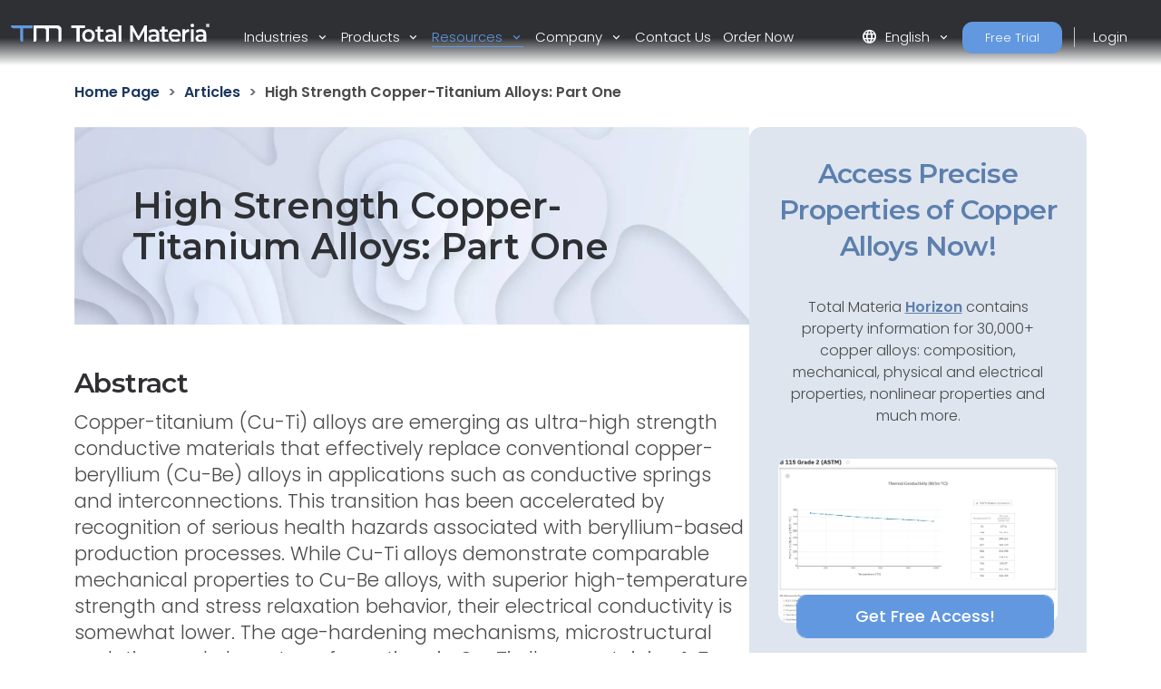

--- FILE ---
content_type: text/html; charset=utf-8
request_url: https://www.totalmateria.com/en-us/articles/high-strength-copper-titanium-alloys-1
body_size: 16944
content:
<!DOCTYPE html>
<head>
    <meta charset="UTF-8">
    <meta name="viewport" content="width=device-width, initial-scale=1, maximum-scale=1" />
    <link rel="apple-touch-icon" sizes="57x57" href="/img/favicon/totalmateria.ico/apple-icon-57x57.png" />
    <link rel="apple-touch-icon" sizes="60x60" href="/img/favicon/totalmateria.ico/apple-icon-60x60.png" />
    <link rel="apple-touch-icon" sizes="72x72" href="/img/favicon/totalmateria.ico/apple-icon-72x72.png" />
    <link rel="apple-touch-icon" sizes="76x76" href="/img/favicon/totalmateria.ico/apple-icon-76x76.png" />
    <link rel="apple-touch-icon" sizes="114x114" href="/img/favicon/totalmateria.ico/apple-icon-114x114.png" />
    <link rel="apple-touch-icon" sizes="120x120" href="/img/favicon/totalmateria.ico/apple-icon-120x120.png" />
    <link rel="apple-touch-icon" sizes="144x144" href="/img/favicon/greenline.ico/apple-icon-144x144.png" />
    <link rel="apple-touch-icon" sizes="152x152" href="/img/favicon/totalmateria.ico/apple-icon-152x152.png" />
    <link rel="apple-touch-icon" sizes="180x180" href="/img/favicon/totalmateria.ico/apple-icon-180x180.png" />
    <link rel="icon" type="image/png" sizes="192x192" href="/img/favicon/totalmateria.ico/android-icon-192x192.png" />
    <link rel="icon" type="image/png" sizes="32x32" href="/img/favicon/totalmateria.ico/favicon-32x32.png" />
    <link rel="icon" type="image/png" sizes="96x96" href="/img/favicon/totalmateria.ico/favicon-96x96.png" />
    <link rel="icon" type="image/png" sizes="16x16" href="/img/favicon/totalmateria.ico/favicon-16x16.png" />
    <link rel="manifest" href="/img/favicon/totalmateria.ico/manifest.json" />
    <title>high strength copper titanium alloys 1 | Total Materia</title>
    <meta name="description" content="Explore the age hardening of copper-titanium alloys, their mechanical properties, and their potential as a safer alternative to copper-beryllium alloys. Understand the production process, structural characteristics, and future commercial applications of these alloys." />
        <meta name="keywords" content=" Copper-Titanium Alloys, Age Hardening, Copper-Beryllium Alloys, Mechanical Properties, Alloy Production." />
    <meta name="msapplication-TileColor" content="#ffffff" />
    <meta name="msapplication-TileImage" content="/img/favicon/totalmateria.ico/ms-icon-144x144.png" />
    <meta name="theme-color" content="#ffffff" />
    <link rel="preconnect" href="https://fonts.googleapis.com">
    <link rel="preconnect" crossorigin href="https://fonts.gstatic.com">
    <link rel="stylesheet" href="https://fonts.googleapis.com/css2?family=Material&#x2B;Symbols&#x2B;Outlined" />
    <link rel="stylesheet" href="https://fonts.googleapis.com/css2?family=Montserrat:wght@200;400;500;600;700&amp;family=Poppins:wght@300;400;500;600&amp;display=swap">
    <link rel="stylesheet" href="https://cdnjs.cloudflare.com/ajax/libs/font-awesome/6.1.0/css/all.min.css">
    <link rel="stylesheet" href="/css/font-awesome.css" />
    <link rel="stylesheet" href="/css/aos.css" />
    <link rel="stylesheet" href="/css/tm-icons.css" />
    <link rel="stylesheet" href="/css/theme.css" />
    <link rel="stylesheet" defer href="https://cdnjs.cloudflare.com/ajax/libs/magnific-popup.js/1.1.0/magnific-popup.min.css">
    <script defer src="https://cdnjs.cloudflare.com/ajax/libs/magnific-popup.js/1.1.0/jquery.magnific-popup.min.js"></script>
    <!-- Data Layer Implementation -->
    <script>
        window.dataLayer = window.dataLayer || [{
            page: {
                info: getCurrentPageInfo()
            }
        }];

        function getCurrentPageInfo() {
            const culture = "en-US";
            const env = "Production";
            const baseUrl = "https://www.totalmateria.com";
            const shouldUseDynamicValues = "False" === "True";

            let canonicalUrl = "";
            let canonicalPath = "";

            try {
                if (shouldUseDynamicValues) {
                    const currentUrl = window.location.href;
                    const urlParts = currentUrl.split('/');

                    const domainIndex = 2;
                    const pathStartIndex = domainIndex + 1;

                    urlParts[0] = 'https:';
                    urlParts[domainIndex] = 'www.totalmateria.com';

                    if (pathStartIndex < urlParts.length) {
                        urlParts[pathStartIndex] = 'en-us';
                    } else {
                        urlParts.push('en-us');
                    }

                    canonicalUrl = urlParts.join('/');
                    canonicalPath = '/' + urlParts.slice(pathStartIndex).join('/');
                } else {
                    canonicalUrl = "https://webapp-tm-website-us.azurewebsites.net/en-us/articles/high-strength-copper-titanium-alloys-1/";
                    if (canonicalUrl) {
                        const url = new URL(canonicalUrl);
                        const pathname = url.pathname;

                        canonicalUrl = baseUrl + pathname + url.search + url.hash;
                        const parts = pathname.split('/');
                        if (parts.length > 2 && parts[1].toLowerCase().includes('-')) {
                            canonicalPath = '/' + parts.slice(2).join('/');
                        }
                    }
                }
            } catch (e) {
                console.error('Error processing URL:', e);
            }

            return {
                language_version: culture,
                category_1: getPageCategory(),
                test_variant: getPageVariant(),
                canonical_url: canonicalUrl,
                canonical_path: canonicalPath,
                environment: env
            };
        }

        function getPageVariant() {
            const analyticsMarker = "Top 250 Articles";
            if (analyticsMarker && analyticsMarker !== "") {              
                return analyticsMarker;
            }
            const contentTypeAlias = "articlePage";
            const match = contentTypeAlias.toLowerCase().match(/v(\d+)$/);
            return match ? match[1] : "-";
        }

        function getPageCategory() {
            const choosePageType = "";
            const contentName = "articlePage";

            if (choosePageType && choosePageType !== "null") {
                return choosePageType;
            }
            return contentName === "home" ? "homepage" : contentName;
        }

        function getElementDetails(element, eventType) {
            const baseUrl = "https://www.totalmateria.com";
            let targetUrl = "";
            let isExternal = false;

            if (element.hasAttribute('href')) {
                targetUrl = element.href;
                isExternal = !targetUrl.includes(window.location.hostname);

                if (!isExternal) {
                    try {
                        const url = new URL(targetUrl);
                        targetUrl = baseUrl + url.pathname + url.search + url.hash;
                    } catch (e) {
                        console.error('Error processing URL:', e);
                    }
                }
            } else {

                try {
                    const currentUrl = new URL(window.location.href);
                    targetUrl = baseUrl + currentUrl.pathname + currentUrl.search + currentUrl.hash;
                    isExternal = false;

                    if (element.hasAttribute('data-url')) {
                        targetUrl = element.getAttribute('data-url');
                        isExternal = !targetUrl.includes(window.location.hostname);

                        if (!isExternal) {
                            const url = new URL(targetUrl);
                            targetUrl = baseUrl + url.pathname + url.search + url.hash;
                        }
                    }
                } catch (e) {
                    console.error('Error processing URL:', e);
                    targetUrl = window.location.href;
                }
            }

            const section = element.closest('header') ? 'header' :
                element.closest('footer') ? 'footer' :
                element.closest('nav') ? 'navigation' : 'content';

            const elementText = element.innerText.trim()
                .replace('arrow_right_alt', '')
                .replace('chevron_right', '')
                .replace('sync_alt', '')
                .trim() || element.getAttribute('aria-label') || 'Unknown';

            window.dataLayer.push({
                event: eventType,
                element: {
                    section: section,
                    CTA: elementText,
                    target_url: targetUrl,
                    element_id: element.id || '',
                    external_url: isExternal
                }
            });
        }

        function getValidationErrors(form) {
            const invalidFields = Array.from(form.querySelectorAll(':invalid'));
            return invalidFields.map(field => {
                const fieldName = field.name || field.id || 'unknown';
                return field.validity.valueMissing ? `${fieldName}_emp` : `${fieldName}_inc`;
            }).join('|');
        }

        function getFormName(form) {
            if (form.querySelector('input[type="password"]') ||
                form.id.includes('login') ||
                form.className.includes('login')) {
                return 'login form';
            }

            if (form.id.includes('register') ||
                form.className.includes('register') ||
                form.className.includes('registration')) {
                return 'registration form';
            }

            return form.getAttribute('name') || form.id || 'unknown form';
        }

        function handleClick(event) {
            const clickedElement = event.target.closest('a, button, [role="tab"], .tab');
            if (clickedElement) {
                if (clickedElement.matches('[role="tab"], .tab')) {
                    getElementDetails(clickedElement, 'tab_click');
                } else if (clickedElement.matches('a')) {
                    getElementDetails(clickedElement, 'link_click');
                } else if (clickedElement.matches('button')) {
                    getElementDetails(clickedElement, 'button_click');
                }
            }
        }

        document.addEventListener('DOMContentLoaded', function() {

            document.addEventListener('click', handleClick);

            document.addEventListener('click', function(event) {
                const target = event.target;
                if (target.matches('input, select:not(.select2-hidden-accessible), textarea')) {
                    const form = target.closest('form');
                    if (form) {
                        window.dataLayer.push({
                            event: 'form_interaction',
                            form: {
                                name: getFormName(form),
                                field_name: target.name || target.id || 'unknown'
                            }
                        });
                    }
                }
            });

            if (window.jQuery) {
                $(document).on('select2:select select2:unselect', function(event) {
                    const selectElement = event.target;
                    const form = selectElement.closest('form');

                    if (form) {
                        window.dataLayer.push({
                            event: 'form_interaction',
                            form: {
                                name: getFormName(form),
                                field_name: selectElement.name || selectElement.id || 'unknown'
                            }
                        });
                    }
                });
            }

            document.addEventListener('submit', function(event) {
                const form = event.target;
                if (form && form.tagName.toLowerCase() === 'form') {
                    const isValid = form.checkValidity();
                    const validationErrors = isValid ? '' : getValidationErrors(form);

                    window.dataLayer.push({
                        event: 'form_submit',
                        form: {
                            name: getFormName(form),
                            submit_status: isValid ? 'success' : 'error',
                            validation_errors: validationErrors
                        }
                    });
                }
            });
        });

        window.addEventListener('popstate', function() {
            window.dataLayer.push({
                page: {
                    info: getCurrentPageInfo()
                }
            });
        });

        const originalPushState = history.pushState;
        history.pushState = function() {
            originalPushState.apply(this, arguments);
            window.dataLayer.push({
                page: {
                    info: getCurrentPageInfo()
                }
            });
        };

        const originalReplaceState = history.replaceState;
        history.replaceState = function() {
            originalReplaceState.apply(this, arguments);
            window.dataLayer.push({
                page: {
                    info: getCurrentPageInfo()
                }
            });
        };
    </script>

    <script>
        (function (w, d, s, l, i) {
            w[l] = w[l] || []; w[l].push({
                'gtm.start':
                    new Date().getTime(), event: 'gtm.js'
            }); var f = d.getElementsByTagName(s)[0],
                j = d.createElement(s), dl = l != 'dataLayer' ? '&l=' + l : ''; j.async = true; j.src =
                    'https://www.googletagmanager.com/gtm.js?id=' + i + dl; f.parentNode.insertBefore(j, f);
        })(window, document, 'script', 'dataLayer', 'GTM-K2ZMC4GC');</script>
    <!-- End Google Tag Manager -->
    <script type="text/javascript">
        (function (c, l, a, r, i, t, y) {
            c[a] = c[a] || function () { (c[a].q = c[a].q || []).push(arguments) };
            t = l.createElement(r); t.async = 1; t.src = "https://www.clarity.ms/tag/" + i;
            y = l.getElementsByTagName(r)[0]; y.parentNode.insertBefore(t, y);
        })(window, document, "clarity", "script", "hyhqgr01zp");
    </script>

</head>
<script src="https://cdnjs.cloudflare.com/ajax/libs/jquery/3.6.1/jquery.min.js"></script>
<script>window.jQuery || document.write('<script src="/js/jquery.min.js"><\/script>')</script>
<script integrity="sha384-oBqDVmMz9ATKxIep9tiCxS/Z9fNfEXiDAYTujMAeBAsjFuCZSmKbSSUnQlmh/jp3" crossorigin="anonymous" src="https://cdn.jsdelivr.net/npm/@popperjs/core@2.11.6/dist/umd/popper.min.js"></script>
<script integrity="sha384-7VPbUDkoPSGFnVtYi0QogXtr74QeVeeIs99Qfg5YCF+TidwNdjvaKZX19NZ/e6oz" crossorigin="anonymous" src="https://cdn.jsdelivr.net/npm/bootstrap@5.2.1/dist/js/bootstrap.min.js"></script>
<script src="/js/slick.min.js"></script>
<script defer src="/js/aos.js"></script>
<script defer src="/js/custom.js"></script>
<script src="/js/pricing.js"></script>
    
<header id="header" class="fixed-top transparent">
    <nav class="navbar navbar-expand-xxl navbar-light gradient-blur-mask">
        <div class="container main-menu-container w-100 tm-main-menu-container" style="">
            <a href=/en-us/ class="logo" style="width:150px;">
                <picture class="logo">
                    <!-- Image for screens wider than 1400px -->
                    <source media="(min-width: 1400px)" srcset="/media/drrh1xqi/group-1.svg">
                    <!-- Image for screens between 740px and 1400px -->
                    <source media="(min-width: 740px)" srcset="/media/drrh1xqi/group-1.svg">
                    <!-- Default image for screens smaller than 740px -->
                    <img src="/media/vtkl3mzj/tm-logo-compact.webp" alt="TM Logo Compact (1)" class="negative ui">
                </picture>
            </a>
  <div class="d-flex ms-auto small-util-btns">
                <a class="nav-link order-link tff-small ms-auto me-3 tm-btn-transparent " id="bookAdemoSmall" aria-current="page" href="https://identity.totalmateria.com/en/register-free-trial" target="_blank">Free Trial</a>
                <a class="nav-link order-link tff-small ms-auto me-3 tm-btn-transparent " id="loginSmall" aria-current="page" target="_blank" href="https://identity.totalmateria.com/en/login" style="font-size: 16px;padding-left: 1rem; padding-right: 1rem;background-color:transparent;">Login</a>
            </div>
            <button class="navbar-toggler" type="button" data-bs-toggle="collapse" data-bs-target="#navbarToggler" aria-controls="navbarToggler" aria-expanded="false" aria-label="Toggle navigation">
                <span class="navbar-toggler-icon"></span>
            </button>           
            <div class="collapse navbar-collapse" id="navbarToggler">
                    <ul class="navbar-nav me-auto mx-xxl-auto mb-2 mb-lg-0 flex-grow-0">
                    <li class="nav-item dropdown">
                        <a class="nav-link dropdown-toggle " href="#" role="button" data-bs-toggle="dropdown" aria-expanded="false">
                            Industries
                        </a>
                        <div class="dropdown-menu solutions-menu">
                            <div class="container">
                                <div class="row">
                                    <div class="col-12 col-xxl-6 solution-divider menu-padding-80">
                                        <strong class="position-relative">Industries we Serve</strong>
                                        <div class="row">
                                                <div class="col-xxl-6">
                                                    <ul>
                                                            <li><a href="/en-us/academia-and-research/">Academia &amp; Research</a></li>
                                                            <li><a href="/en-us/aerospace-and-defense/">Aerospace &amp; Defense</a></li>
                                                            <li><a href="/en-us/energy-and-utilities/">Energy &amp; Utilities</a></li>
                                                            <li><a href="/en-us/healthcare/">Healthcare</a></li>
                                                            <li><a href="/en-us/heavy-industry/">Heavy Industry</a></li>
                                                    </ul>
                                                </div>
                                                    <div class="col-xxl-6">
                                                        <ul>
                                                                <li><a href="/en-us/high-tech/">High-Tech</a></li>
                                                                <li><a href="/en-us/inspection-and-analysis/">Inspection &amp; Analysis</a></li>
                                                                <li><a href="/en-us/marine-and-offshore/">Marine &amp; Offshore</a></li>
                                                                <li><a href="/en-us/materials-and-chemicals/">Materials &amp; Chemicals</a></li>
                                                                <li><a href="/en-us/transport-and-mobility/">Transport &amp; Mobility</a></li>
                                                        </ul>
                                                    </div>
                                        </div>
                                    </div>
                                    <div class="col-12 col-xxl-6 menu-padding-80">
                                        <strong class="position-relative">Industry Challenges</strong>
                                        <div class="row">
                                                <div class="col-xxl-6">
                                                    <ul>
                                                            <li><a href="/en-us/materials-data-management/">Materials Data Management</a></li>
                                                            <li><a href="/en-us/machine-learning-for-materials/">Machine Learning for Materials</a></li>
                                                            <li><a href="/en-us/reducing-carbon-footprint/">Reducing Carbon Footprint</a></li>
                                                            <li><a href="/en-us/navigating-material-compliance/">Navigating Material Compliance</a></li>
                                                            <li><a href="/en-us/supply-chain-complexities/">Supply Chain Complexities</a></li>
                                                    </ul>
                                                </div>
                                                    <div class="col-xxl-6">
                                                        <ul>
                                                                <li><a href="/en-us/referenced-material-data/">Referenced Material Data</a></li>
                                                                <li><a href="/en-us/material-selection/">Material Selection</a></li>
                                                                <li><a href="/en-us/material-identification/">Material Identification</a></li>
                                                        </ul>
                                                    </div>
                                        </div>
                                    </div>
                                </div>
                            </div>
                        </div>
                    </li>

                    <li class="nav-item dropdown">
                        <a class="nav-link dropdown-toggle " href="#" role="button" data-bs-toggle="dropdown" aria-expanded="false">
                            Products
                        </a>
                        <div class="dropdown-menu products-menu industries-menu">
                            <div class="container">
                                <div class="row">
                                    <div class="col-xxl-3 d-flex flex-column justify-content-between solution-divider menu-padding-80 products-menu-containers">
                                            <strong class="position-relative">Platform</strong>
                                            <ul class="tm-menu-products overview-pricing">
                                                    <li class="menu-item-pricing">
                                                        <a class="product-menu-item pricing-product-menu-item" href="/en-us/products/">
                                                            Platform Overview
                                                        </a>
                                                    </li>
                                                <li>
                                                        <a class="product-menu-item" href="/en-us/pricing/" >
                                                            Pricing
                                                    </a>
                                                </li>
                                            </ul>
                                    </div>
                                    <div class="col-xxl-9 menu-padding-80">
                                            <strong class="position-relative">Products</strong>
                                            <ul class="tm-menu-products" style="display:flex; flex-wrap:nowrap;">
                                                    <li style="display: inline-block;margin-right:1rem;">
                                                        <a class="product-menu-item" href="/en-us/horizon/">
                                                            <i class="prod-icon horizon-icon "></i>
                                                            Horizon
                                                        </a>
                                                    </li>
                                                    <li style="display: inline-block;margin-right:1rem;">
                                                        <a class="product-menu-item" href="/en-us/integrator/">
                                                            <i class="prod-icon integrator-icon "></i>
                                                            Integrator
                                                        </a>
                                                    </li>
                                                    <li style="display: inline-block;margin-right:1rem;">
                                                        <a class="product-menu-item" href="/en-us/predictor/">
                                                            <i class="prod-icon predictor-icon "></i>
                                                            Predictor
                                                        </a>
                                                    </li>
                                                    <li style="display: inline-block;margin-right:1rem;">
                                                        <a class="product-menu-item" href="/en-us/green-line/">
                                                            <i class="prod-icon green-line-icon "></i>
                                                            Green Line
                                                        </a>
                                                    </li>
                                            </ul>
                                    </div>
                                </div>
                            </div>
                        </div>
                    </li>

                    <li class="nav-item dropdown">
                        <a class="nav-link dropdown-toggle active" href="#" role="button" data-bs-toggle="dropdown" aria-expanded="false">
                            Resources
                        </a>
                        <div class="dropdown-menu resources-menu">
                            <div class="container">
                                <div class="row menu-padding-80">
                                    <div class="col-12 col-lg-3">

                                                <strong class="title">Learn</strong>
                                                <ul>
                                                            <li><a href=/en-us/articles/>Articles</a></li>
                                                            <li><a href=/en-us/customer-stories/>Customer Stories</a></li>
                                                            <li><a href=/en-us/material-basics-properties/>Material Basics</a></li>
                                                            <li><a href=/en-us/documentation/>Documentation</a></li>
                                                            <li><a href=/en-us/news-and-events/>News And Events</a></li>
                                                            <li><a href=/en-us/faq/>FAQs</a></li>
                                                </ul>
                                    </div>
                                            <div class="col-12 col-lg-4">
                                                <a href=/en-us/guided-tours/ class="resources-title-link">
                                                    <strong class="position-relative">Guided Tours</strong>
                                                    <br>
                                                    <u>View All</u>
                                                </a>
                                                        <div class="resources-articles-menu">
                                                            <a href="/en-us/watch-now-page/?watchNowTypeKey=ad099bf3-26d6-4282-a0c8-4f89ec054fb5&amp;cardId=9aacdad2-1bae-4531-ae2e-623ced0514e0&amp;watchNowChildsType=gudiedToursPageCard" class="resource-link">
                                                                <div class="row align-items-end">
                                                                    <div class="col-12 col-lg-auto">
                                                                        <figure class="article-image zoom">
                                                                            <img src=/media/mt5pkbgb/co2-video-cover.webp alt="Co2 Video Cover" style="max-width:100px;" />
                                                                        </figure>
                                                                    </div>
                                                                    <div class="col-12 col-lg-auto my-auto">
                                                                        <span>Carbon Footprint</span>
                                                                    </div>
                                                                </div>
                                                            </a>
                                                        </div>
                                                        <div class="resources-articles-menu">
                                                            <a href="/en-us/watch-now-page/?watchNowTypeKey=ad099bf3-26d6-4282-a0c8-4f89ec054fb5&amp;cardId=e83f9767-92f5-410c-aab2-604649af9fbb&amp;watchNowChildsType=gudiedToursPageCard" class="resource-link">
                                                                <div class="row align-items-end">
                                                                    <div class="col-12 col-lg-auto">
                                                                        <figure class="article-image zoom">
                                                                            <img src=/media/hdqj4vqo/horizon-video-cover.webp alt="Horizon Video Cover" style="max-width:100px;" />
                                                                        </figure>
                                                                    </div>
                                                                    <div class="col-12 col-lg-auto my-auto">
                                                                        <span>Mechanical Properties</span>
                                                                    </div>
                                                                </div>
                                                            </a>
                                                        </div>
                                            </div>
                                            <div class="col-12 col-lg-4">
                                                <a href=/en-us/webinars-recordings/ class="resources-title-link">
                                                    <strong class="position-relative">Webinars</strong>
                                                    <br>
                                                    <u>View All</u>
                                                </a>
                                                        <div class="resources-articles-menu">
                                                            <a href="/en-us/watch-now-page/?watchNowTypeKey=4a1f89c8-34a0-446c-8c2f-4676ea341283&amp;cardId=2e476af0-edbc-4cc0-9292-ec53c1cde177&amp;watchNowChildsType=webinarsPageCard" class="resource-link">
                                                                <div class="row align-items-end">
                                                                    <div class="col-12 col-lg-auto">
                                                                        <figure class="article-image zoom">
                                                                            <img src=/media/ik5hude3/global-webinar-header.jpg alt="Global Webinar Header" style="max-width:100px;" />
                                                                        </figure>
                                                                    </div>
                                                                    <div class="col-12 col-lg-auto my-auto">
                                                                        <span>General Total Materia Webinar</span>
                                                                    </div>
                                                                </div>
                                                            </a>
                                                        </div>
                                                        <div class="resources-articles-menu">
                                                            <a href="/en-us/watch-now-page/?watchNowTypeKey=4a1f89c8-34a0-446c-8c2f-4676ea341283&amp;cardId=5b49b1ef-2902-4ca8-9f92-56a8825b52a6&amp;watchNowChildsType=webinarsPageCard" class="resource-link">
                                                                <div class="row align-items-end">
                                                                    <div class="col-12 col-lg-auto">
                                                                        <figure class="article-image zoom">
                                                                            <img src=/media/2i5fgnju/green-line-webinar-header.jpg alt="Green Line Webinar Header" style="max-width:100px;" />
                                                                        </figure>
                                                                    </div>
                                                                    <div class="col-12 col-lg-auto my-auto">
                                                                        <span>Green Line Webinar</span>
                                                                    </div>
                                                                </div>
                                                            </a>
                                                        </div>
                                            </div>
                                </div>
                            </div>
                        </div>
                    </li>
                  

                    <li class="nav-item dropdown">
                        <a class="nav-link dropdown-toggle " href="#" role="button" data-bs-toggle="dropdown" aria-expanded="false">
                            Company
                        </a>
                        <div class="dropdown-menu products-menu tm-company-menu industries-menu">
                            <div class="container">
                                <div class="row ">
                                    <div class="col-auto menu-padding-80 w-100">
                                        <strong> Company</strong>
                                            <ul class="d-flex company-menu justify-content-between">
                                                    <li>
                                                        <a class="position-relative" href=/en-us/about-us/>About Us</a>
                                                    </li>
                                                    <li>
                                                        <a class="position-relative" href=/en-us/trust-and-security/>Trust and Security</a>
                                                    </li>
                                                    <li>
                                                        <a class="position-relative" href=/en-us/partners/>Partners</a>
                                                    </li>
                                                    <li>
                                                        <a class="position-relative" href=/en-us/customers/>Customers</a>
                                                    </li>
                                                    <li>
                                                        <a class="position-relative" href=/en-us/locations/>Locations</a>
                                                    </li>
                                            </ul>
                                    </div>
                                </div>
                            </div>
                        </div>
                    </li>
                    <li class="nav-item">
                        <a class="nav-link " href=/en-us/contact-us/ aria-disabled="true">Contact Us</a>
                    </li>
                        <li class="nav-item">
                            <a class="nav-link " href=/en-us/order-now/ aria-disabled="true">Order Now</a>
                        </li>
                </ul>
                    <ul class="navbar-nav me-auto mb-2 mb-lg-0 flex-grow-0 mx-xxl-auto" style=" ">
                        <li class="nav-item dropdown" style="">
                            <a class="nav-link dropdown-toggle" href="#" role="button" data-bs-toggle="dropdown" aria-expanded="false">
                                <span class="material-symbols-outlined">language</span>English
                            </a>
                            <div class="dropdown-menu languages-menu">
                                <div class="lng-label">
                                    <strong class="lang-title">CHOOSE LANGUAGE</strong>
                                </div>
                                <ul>
                                                        <li class="current language-selector" data-lang="en-us ">
                                                            <a href="/en-us/articles/high-strength-copper-titanium-alloys-1/">English</a>
                                                        </li>
                                                        <li class="language-selector" data-lang="de ">
                                                            <a href="/de/articles/high-strength-copper-titanium-alloys-1/">Deutsch</a>
                                                        </li>
                                                        <li class="language-selector" data-lang="fr ">
                                                            <a href="/fr/articles/high-strength-copper-titanium-alloys-1/">Fran&#xE7;ais</a>
                                                        </li>
                                                        <li class="language-selector" data-lang="it ">
                                                            <a href="/it/articles/high-strength-copper-titanium-alloys-1/">Italiano</a>
                                                        </li>
                                                        <li class="language-selector" data-lang="es ">
                                                            <a href="/es/articles/high-strength-copper-titanium-alloys-1/">Espa&#xF1;ol</a>
                                                        </li>
                                                        <li class="language-selector" data-lang="pt ">
                                                            <a href="/pt/articles/high-strength-copper-titanium-alloys-1/">Portugu&#xEA;s</a>
                                                        </li>
                                                        <li class="language-selector" data-lang="pl ">
                                                            <a href="/pl/articles/high-strength-copper-titanium-alloys-1/">Polski</a>
                                                        </li>
                                                        <li class="language-selector" data-lang="tr ">
                                                            <a href="/tr/articles/high-strength-copper-titanium-alloys-1/">T&#xFC;rk&#xE7;e</a>
                                                        </li>
                                                        <li class="language-selector" data-lang="ru ">
                                                            <a href="/ru/articles/high-strength-copper-titanium-alloys-1/">&#x420;&#x443;&#x441;&#x441;&#x43A;&#x438;&#x439;</a>
                                                        </li>
                                                        <li class="language-selector" data-lang="ja ">
                                                            <a href="/ja/articles/high-strength-copper-titanium-alloys-1/">&#x65E5;&#x672C;&#x8A9E;</a>
                                                        </li>
                                                        <li class="language-selector" data-lang="zh ">
                                                            <a href="/zh/articles/high-strength-copper-titanium-alloys-1/">&#x4E2D;&#x6587;</a>
                                                        </li>
                                </ul>
                            </div>
                        </li>
                            <li class="nav-item">
                                <a class="nav-link order-link mt-xxl-0 mt-3 tm-btn-transparent " id="bookAdemo" aria-current="page" href="https://identity.totalmateria.com/en/register-free-trial" target="_blank">Free Trial</a>
                            </li>
                            <li class="nav-item me-xxl-0">
                                <a class="nav-link login-link" target="_blank" href="https://identity.totalmateria.com/en/login">Login</a>
                            </li>
                    </ul>
               
                 </div>
        </div>
    </nav>
</header>
    <html dir="ltr" lang="en">
<body class="article">
    <noscript>
    <iframe src="https://www.googletagmanager.com/ns.html?id=GTM-K2ZMC4GC"
            height="0" width="0" style="display:none;visibility:hidden"></iframe>
</noscript>
    <section class="module-breadcrumb-section">
        <div class="container optimizer-module-container">           
            <ol class="s-mat-breadcrumbs" itemscope itemtype="https://schema.org/BreadcrumbList" aria-label="Breadcrumb">
                    <li itemprop="itemListElement" itemscope itemtype="https://schema.org/ListItem">
                                <a href="https://www.totalmateria.com/en-us/" itemprop="item"><span itemprop="name">Home Page</span></a>
                            <meta itemprop="position" content="1" />
                        </li>
                    <li itemprop="itemListElement" itemscope itemtype="https://schema.org/ListItem">
                                <a href="/en-us/articles/" itemprop="item"><span itemprop="name">Articles</span></a>
                            <meta itemprop="position" content="2" />
                        </li>
                    <li itemprop="itemListElement" itemscope itemtype="https://schema.org/ListItem">
                                <span itemprop="name" aria-current="page">High Strength Copper-Titanium Alloys: Part One</span>
                            <meta itemprop="position" content="3" />
                        </li>
                </ol>
        </div>
    </section>
    <section class="article-top">
        <div class="container article-sidebar-cta">
            <div class="flex-2">
                  <div class="row">
                    <div class="col-12">
                        <h1 class="article-title" style="background-image:url(/media/lwofqcgg/article-banner.webp);" itemprop="name">High Strength Copper-Titanium Alloys: Part One</h1>
                        <div>
                            <div class="intro-text" itemprop="abstract">
                                <h2>Abstract</h2>
                                <p><p>Copper-titanium (Cu-Ti) alloys are emerging as ultra-high strength conductive materials that effectively replace conventional copper-beryllium (Cu-Be) alloys in applications such as conductive springs and interconnections. This transition has been accelerated by recognition of serious health hazards associated with beryllium-based production processes. While Cu-Ti alloys demonstrate comparable mechanical properties to Cu-Be alloys, with superior high-temperature strength and stress relaxation behavior, their electrical conductivity is somewhat lower. The age-hardening mechanisms, microstructural evolution, and phase transformations in Cu-Ti alloys containing 1-5 wt.% Ti are examined, with particular focus on the formation of the metastable D1a precipitate phase that contributes to their remarkable strength properties.</p></p>
                            </div>
                            <hr />
                            <h2>Introduction to Cu-Ti Alloys</h2>
<p>The age hardening of copper-titanium (Cu-Ti) alloys containing approximately 1-5 wt.% Ti (1-6 at.% Ti) has been known since the 1930s. These alloys exhibit mechanical and physical properties comparable to the widely used copper-beryllium (Cu-Be) alloys, with better high-temperature strength and superior stress relaxation behavior. The electrical conductivity of the aged alloys, however, falls somewhat below that of the Cu-Be alloys.<br><br>Cu-Ti alloys are now receiving significant attention as ultra-high strength conductive materials for applications such as conductive springs and interconnections, essentially displacing the conventional Cu-Be alloy series. This move away from Cu-Be has been catalyzed largely by the full recognition of serious health hazards associated with beryllium-based metallurgy in production. It is likely that precipitation-hardened Cu-Ti alloys will rise to prominence as a commercial alternative in numerous applications over the next decade.</p>
<h2>Manufacturing Process and Structural Characteristics</h2>
<p>Many electrically conductive springs of thin plate type are manufactured from age-hardened copper-titanium alloy due to its excellent mechanical strength and electrical conductivity. These spring sheets are typically produced through a process that includes preparing a copper-titanium melt, casting, hot working, alternating annealing and cold working to achieve final shape, solution heat treatment, and age-hardening after cold working when required. The solution heat-treated structure, however, has an average crystal grain size of at least 40 microns and sometimes up to 100 microns.<br><br>While the age-hardened copper-titanium alloy was developed as an inexpensive substitute for copper-beryllium alloy (as disclosed in U.S. Pat. No. 4,425,168 issued to Goldstein et al. on January 10, 1984), conventional age-hardened copper-titanium alloys remain unsatisfactory in several aspects. Improvements are needed regarding mechanical properties such as formability, fatigue strength, elongation, and yield strength. Additionally, these alloys exhibit the drawback of having different properties in the rolling direction versus the perpendicular direction.</p>
<h2>Phase Diagrams and Microstructural Evolution</h2>
<p>Early phase diagrams of the Cu-Ti system showed the terminal FCC Cu-rich solid solution (α) to be in equilibrium with a Cu3Ti phase characterized by the Pnmm space group. However, subsequent research identified an Au4Zr-type structure, with the orthorhombic Cu4Ti exhibiting the Pnma space group.<br><br>Research in the early 1970s by Hakkarainen, Laughlin, and Cahn revealed that a metastable coherent precipitate phase with the tetragonal D1a structure (Ni4Mo-type; I 4/m) having the composition Cu4Ti forms during aging below approximately 600–700°C. This important finding was further verified in a comprehensive electron microscopy study of microstructural behavior in alloys containing 1–4 wt.% Ti conducted by Datta and Soffa. The resulting metastable, finely dispersed two-phase mixtures of α'+D1a that develop during aging produce highly aligned and quasi-periodic microstructures, often called modulated structures.<br><br>During prolonged aging at low or moderate temperatures, a coarse lamellar microconstituent composed of the equilibrium phase and terminal solid solution (α) nucleates and grows, consuming the fine-scale dispersion of coherent/semicoherent D1a particles.</p>
<p><img src="/images/Articles/N_Fig242_1.jpg" alt="" width="550px"></p>
<p>&nbsp;</p>
<p><img src="/images/Articles/N_Fig242_2.jpg" alt="" width="500px"></p>
<p><strong>Figure 1:</strong> Figure 1(a-b) shows recent versions of the equilibrium diagram and the measured metastable solvus of the D1a precipitate phase. The portion of the Cu–Ti equilibrium diagram in Figure 1b indicates a polymorphic transformation of the Cu4Ti phase, suggesting that the tetragonal D1a phase is the stable phase below approximately 500°C, while the orthorhombic Au4Zr-type structure is the equilibrium high-temperature phase.</p>
<p></p>
<p>The existence of the D1a structure as the stable low-temperature phase is not surprising since the D1a structure is a ground state for FCC-based alloys. The orthorhombic Pnma structure (Au4Zr-type) is presumably stabilized at higher temperatures by entropic effects.</p>
<h2>Scientific Interest and Commercial Implications</h2>
<p>Fundamental interest in Cu-Ti age-hardening alloys emerged in the 1960s and 1970s when these alloys were recognized as prototypical binary "sideband alloys" potentially exhibiting spinodal decomposition. Their strong age-hardening response received renewed attention when these precipitation-hardening alloys demonstrated extraordinary plastic flow behavior, including profuse deformation twinning.<br><br>The occurrence of spinodal decomposition during the early stages of precipitation, resulting in ordered phase formation, prompted new thinking regarding the interplay of clustering and ordering tendencies in solid solutions, similar to theories articulated by Allen, Cahn, and Ino. As commercial use of age-hardened Cu-Ti alloys expands, the nature of the cellular reaction or discontinuous precipitation will undoubtedly become a major focal point, since the appearance of cellular microconstituents leads to detrimental effects on mechanical properties. Additionally, the influence of plastic deformation on the aging response will be of paramount importance in the thermomechanical processing of these materials in production.<br><br>Numerous experimental methods have been applied to elucidate the basic mechanisms controlling the formation of characteristic periodic and aligned two-phase microstructures that arise during aging. These methods include X-ray and neutron diffraction, electron microscopy and diffraction, and atom probe field-ion microscopy (APFIM). The early stages of decomposition and the origin of the "sideband state" will be discussed along with the evolution of microstructures during prolonged aging.</p>
<h2>Decomposition Mechanisms</h2>
<p>The decomposition of supersaturated Cu-Ti alloys containing 1-6 atomic % titanium involves a complex interplay of clustering and ordering effects in solid solutions, as well as a subtle synergy between short-range order (SRO) and long-range order (LRO). Additionally, these supersaturated alloys exhibit well-known "sideband" phenomena in diffraction patterns during the early stages of decomposition.<br><br>As previously noted, the precipitate phase of particular interest in the age-hardening response of these high-strength alloys exhibits the D1a superstructure (Ni4Mo-type; I 4/m) and is therefore the focus of this discussion. A generalized Bragg-Williams description of the thermodynamics of the LRO Cu4Ti/D1a structure requires fourth-nearest neighbors to stabilize the structure as a non-degenerated ground state for FCC-based superstructures. However, third-nearest-neighbor interactions will lead to the emergence of SRO and LRO structures from a disordered solid solution at low temperatures.<br><br>The A4B superstructure is favored in systems where the first nearest-neighbor interchange potential V(1) and second nearest-neighbor interchange potential V(2) have the same sign when considering just the first and second nearest-neighbors in the structural energies of various FCC-based superstructures.</p>
<p></p>
                        </div>
                    </div>
                    <div class="col-12 mb-4">
                        <span style="font-style:italic">May, 2010</span>
                    </div>
                </div>
                <div class="content-network">
                        <div class="flex-item">
                            <div class="card related-articles">
                                <h4>Read more</h4>
                                <ol>
                                        <li><a href="/en-us/articles/high-strength-copper-titanium-alloys-2/">High Strength Copper-Titanium Alloys: Part Two</a></li>
                                </ol>
                            </div>
                        </div>
                </div>
            </div>
            <div class="promo-article-bar" id="referenceElement">
<div class="promo-sidebar-background">
    <section class="tm-mat-promo promo-sidebar-margin-2">
        <h2 style="text-align: center;">
                <a href="https://identity.totalmateria.com/en/register-free-trial?origin=Article" class="promo-sidebar-articles-title">
                    Access Precise Properties of Copper Alloys Now!
                </a>
        </h2>
        
        <p class="mt-3 optimal-br">
            <p class="text-center">Total Materia <a href="/en-us/horizon/" title="Horizon"><strong>Horizon</strong></a> contains property information for 30,000+ copper alloys: composition, mechanical, physical and electrical properties, nonlinear properties and much more.</p>
        </p>

            <img src="/media/mirlprsq/b115-grade-2-astm-graph.webp"
                 class="img-card-holder my-3 mx-auto d-block promo-sidebar-articles-thumbnail img-fluid"
                 alt="Access Precise Properties of Copper Alloys Now!"
                 data-modal-image="/media/mirlprsq/b115-grade-2-astm-graph.webp"
                  />

        <p class="text-center">
            <p>Get a <a rel="noopener" href="https://identity.totalmateria.com/en/register-free-trial?origin=Article" target="_blank"><strong>FREE test account</strong></a> at Total Materia <strong><a href="/en-us/horizon/" title="Horizon">Horizon</a></strong> and join a community of over 500,000 users from more than 120 countries.</p>
        </p>
    </section>

    <!-- CTA Button Container -->
    <div class="sticky-cta-button promo-sidebar-articles-CTA" id="fixedElement">
        <div class="d-flex justify-content-center">
            <a class="btn ttf w-100 mb-0" 
                href="https://identity.totalmateria.com/en/register-free-trial?origin=Article"  
               target="_blank">
                Get Free Access!
            </a>
        </div>
    </div>
</div>
            </div>
        </div>
    </section>

    <section class="article-bottom">
        <div class="container">

        </div>

    </section>
    <section>
        <div class="container my-4">
            <div class="row">
                <div class="col-12">
                    <div class="case-study-line" style="background-image: url('/media/fwrfchep/mechanics-banner.jpg');">
                        <div class="row">
                            <div class="col-md-4 cs-divider">
                                <div class="cs-brand h-100">
                                    <div class="cs-label text-center">Contact Us</div>
                                    <div class="cs-brand-img text-center d-none">
                                        <img class="flex-g contact-icons" loading="lazy" src="" alt="">
                                    </div>
                                </div>
                            </div>
                            <div class="col-sm-7 col-md-7 ms-auto">
                                <div class="d-flex align-items-center flex-column h-100">
                                    <div class="cs-main-title">Solve Your Materials Challenges</div>
                                    <div class="d-flex flex-column cs-content-side me-auto">
                                        <span id="cs-main-content"> Get Free Access!</span>
                                        <div><a class="tm-btn-blue max-w-fit d-flex" href="/en-us/contact-us/">Contact Us<span class="material-symbols-outlined">chevron_right</span></a></div>
                                    </div>
                                </div>
                            </div>
                        </div>
                    </div>
                </div>
            </div>
        </div>
    </section>
    <!-- Modal Structure -->
    <div id="imageModal" class="modal" style="display:none; position: fixed; z-index: 1050; left: 0; top: 0;">
        <div class="modal-content">
            <div class="d-flex justify-content-between">
                <span class="close">&times;</span> <div class="cta-in-modal">
                    <a class="btn ttf px-3" href="https://identity.totalmateria.com/en/register-free-trial?origin=Article" target="_blank">
                        Get Free Access!
                    </a>
                </div>
            </div>
            <img src="" alt="Stress-Strain Diagram" class="img-fluid">
        </div>
    </div>
    <style>      
        .sticky-cta-button {
            position: relative;
            transition: all 0.3s ease;
        }
            .sticky-cta-button.fixed {
                position: fixed;
                top: 80px;
                right: 0;
                z-index: 1000;
                background: #fff;
                box-shadow: 0 2px 5px rgba(0, 0, 0, 0.1);
            }

    </style>
    <script>
        document.addEventListener('DOMContentLoaded', function() {
            const reference = document.getElementById('referenceElement');
            const fixed = document.getElementById('fixedElement');

            if (reference && fixed) {
                function updatePosition() {
                    const rect = reference.getBoundingClientRect();
                    const centerX = rect.left + rect.width / 2;
                    const fixedWidth = fixed.offsetWidth / 2;
                    fixed.style.left = `${centerX - fixedWidth + window.scrollX}px`;
                }
                updatePosition();
                window.addEventListener('resize', updatePosition);
                window.addEventListener('scroll', updatePosition);
            }
            const modal = document.getElementById('imageModal');
            const img = document.querySelector('.img-card-holder');
            const modalImg = modal ? modal.querySelector('img') : null;
            const closeModal = modal ? modal.querySelector('.close') : null;

            if (img && modal && modalImg && closeModal) {
                img.onclick = function() {
                    modal.style.display = 'block';
                    modalImg.src = this.getAttribute('data-modal-image') || this.src;
                    modalImg.alt = this.alt;
                }

                closeModal.onclick = function() {
                    modal.style.display = 'none';
                }

                window.onclick = function(event) {
                    if (event.target == modal) {
                        modal.style.display = 'none';
                    }
                }
                document.addEventListener('keydown', function(event) {
                    if (event.key === 'Escape' && modal.style.display === 'block') {
                        modal.style.display = 'none';
                    }
                });
            }
        });
    </script>
</body>
</html>
    <footer>

    <div class="container">
        <div class="footer-tools pt-3">
            <div class="row align-items-center justify-content-end">
                <div class="col-6 text-end">
                    <a href="#" class="scroll-to" data-target="body">
                        <span class="material-symbols-outlined">vertical_align_top</span>
                    </a>
                </div>
            </div>
        </div>
    </div>
    <div class="container">
        <div class="footer-links">
            <div class="row">
                <div class="col-lg-4">
                    <div>
                        <a href=/en-us/ class="logo">
                            <img src=/media/xirpg3e4/group-9665-1.svg alt="Group 9665 (1)" />
                        </a>
                        <div class="languages dropdown mw-244">
                            <a class="nav-link dropdown-toggle" href="#" role="button" data-bs-toggle="dropdown" aria-expanded="false">
                                Change Language:  English
                            </a>
                            <ul class="dropdown-menu">
<li class="current"><a href="/en-us/articles/high-strength-copper-titanium-alloys-1/">English</a></li>
                                        <li><a href="/de/articles/high-strength-copper-titanium-alloys-1/">Deutsch</a></li>
                                        <li><a href="/fr/articles/high-strength-copper-titanium-alloys-1/">Fran&#xE7;ais</a></li>
                                        <li><a href="/it/articles/high-strength-copper-titanium-alloys-1/">Italiano</a></li>
                                        <li><a href="/es/articles/high-strength-copper-titanium-alloys-1/">Espa&#xF1;ol</a></li>
                                        <li><a href="/pt/articles/high-strength-copper-titanium-alloys-1/">Portugu&#xEA;s</a></li>
                                        <li><a href="/pl/articles/high-strength-copper-titanium-alloys-1/">Polski</a></li>
                                        <li><a href="/tr/articles/high-strength-copper-titanium-alloys-1/">T&#xFC;rk&#xE7;e</a></li>
                                        <li><a href="/ru/articles/high-strength-copper-titanium-alloys-1/">&#x420;&#x443;&#x441;&#x441;&#x43A;&#x438;&#x439;</a></li>
                                        <li><a href="/ja/articles/high-strength-copper-titanium-alloys-1/">&#x65E5;&#x672C;&#x8A9E;</a></li>
                                        <li><a href="/zh/articles/high-strength-copper-titanium-alloys-1/">&#x4E2D;&#x6587;</a></li>
                            </ul>
                        </div>
                        <span class="list-label-sn">Join us:</span>
                        <ul class="social-networks">
                            <li><a href=http://www.youtube.com/user/keytometals target="_blank"><i class="icon-youtube-play"></i></a></li>
                            <li><a href=https://www.linkedin.com/company/totalmateria/ target="_blank"><i class="icon-linkedin"></i></a></li>                           
                        </ul>
                    </div>
                </div>
                <div class="col-lg-8">
                    <div class="row h-100">
                                <div class="col-md-4 footer-menu-container">
                                    <h3 class="footer-titles">Company</h3>
                                    <ul>
                                                <li><a class="footer-pages-links" href=/en-us/about-us/>About Us</a></li>
                                                <li><a class="footer-pages-links" href=/en-us/trust-and-security/>Trust and Security</a></li>
                                                <li><a class="footer-pages-links" href=/en-us/partners/>Partners</a></li>
                                                <li><a class="footer-pages-links" href=/en-us/customers/>Customers</a></li>
                                                <li><a class="footer-pages-links" href=/en-us/contact-us/>Contact Us</a></li>
                                    </ul>
                                </div>
                                <div class="col-md-4 footer-menu-container">
                                    <h3 class="footer-titles">Discover</h3>
                                    <ul>
                                                <li><a class="footer-pages-links" href=/en-us/pricing/>Pricing</a></li>
                                                <li><a class="footer-pages-links" href=/en-us/products/>Platform Overview</a></li>
                                                <li><a class="footer-pages-links" href=/en-us/customer-stories/>Customer Stories</a></li>
                                                <li><a class="footer-pages-links" href=/en-us/material-basics-properties/>Material Basics</a></li>
                                                <li><a class="footer-pages-links" href=/en-us/materials-discovery/>Materials Discovery</a></li>
                                    </ul>
                                </div>
                                <div class="col-md-4 footer-menu-container">
                                    <h3 class="footer-titles">Resources</h3>
                                    <ul>
                                                <li><a class="footer-pages-links" href=/en-us/articles/>Articles</a></li>
                                                <li><a class="footer-pages-links" href=/en-us/documentation/>Documentation</a></li>
                                                <li><a class="footer-pages-links" href=/en-us/guided-tours/>Guided Tours</a></li>
                                                <li><a class="footer-pages-links" href=/en-us/webinars-recordings/>Webinars Recordings</a></li>
                                                <li><a class="footer-pages-links" href=/en-us/news-and-events/>News and Events</a></li>
                                    </ul>
                                </div>
                    </div>                </div>
            </div>
            <div class="copyright" style="">
                <div class="row">
                    <div class="col-lg-4">
                        <span>&copy;2026 Total Materia AG. All Rights Reserved.</span>
                    </div>
                    <div class="col-lg-8">
                        <ul>
                                    <li><a href=/en-us/>Home</a></li>
                                    <li><a href=/en-us/impressum/>Impressum</a></li>
                                    <li><a href=/en-us/terms-of-use/>Terms of Use</a></li>
                                    <li><a href=/en-us/privacy-policy/>Privacy Policy</a></li>
                                    <li><a href=/en-us/faq/>FAQ</a></li>
                        </ul>
                    </div>
                </div>
            </div>
        </div>
    </div>
</footer>

--- FILE ---
content_type: text/css
request_url: https://www.totalmateria.com/css/theme.css
body_size: 174630
content:
@charset "UTF-8";

h1, .h1, h2, .h2, h3, .h3, h4, .h4, h5, .h5, h6, .h6 {
    margin-top: 0;
}

h1, .h1 {
    margin-bottom: 21px;
}

h2, .h2 {
    font-size: 44px;
    line-height: 48px;
    font-weight: normal;
}

h3, .h3 {
    font-size: 27px;
    font-weight: 500;
    line-height: 30px;
    margin-bottom: 20px;
}

h4, .h4 {
    font-size: 22px;
    font-weight: 500;
    line-height: 25px;
    margin-bottom: 20px;
}

h5, .h5 {
    color: #929292;
    font-size: 15px;
    font-weight: 500;
    letter-spacing: 2px;
    line-height: 17px;
    /*text-transform: uppercase;*/
    margin-bottom: 20px;
}

p {
    margin-bottom: 35px;
}

.container-1140 {
    width: 100%;
    padding-right: 15px;
    padding-left: 15px;
    margin-right: auto;
    margin-left: auto;
    max-width: 1140px;
}

.container-970 {
    width: 100%;
    padding-right: 15px;
    padding-left: 15px;
    margin-right: auto;
    margin-left: auto;
    max-width: 970px;
}

/*!
 * Bootstrap v5.0.2 (https://getbootstrap.com/)
 * Copyright 2011-2021 The Bootstrap Authors
 * Copyright 2011-2021 Twitter, Inc.
 * Licensed under MIT (https://github.com/twbs/bootstrap/blob/main/LICENSE)
 */
:root {
    --bs-blue: #0d6efd;
    --bs-indigo: #6610f2;
    --bs-purple: #6f42c1;
    --bs-pink: #d63384;
    --bs-red: #dc3545;
    --bs-orange: #fd7e14;
    --bs-yellow: #ffc107;
    --bs-green: #198754;
    --bs-teal: #20c997;
    --bs-cyan: #0dcaf0;
    --bs-white: #fff;
    --bs-gray: #6c757d;
    --bs-gray-dark: #343a40;
    --bs-primary: #0d6efd;
    --bs-secondary: #6c757d;
    --bs-success: #198754;
    --bs-info: #0dcaf0;
    --bs-warning: #ffc107;
    --bs-danger: #dc3545;
    --bs-light: #f8f9fa;
    --bs-dark: #212529;
    --bs-font-sans-serif: "Poppins", Arial, system-ui, -apple-system, "Segoe UI", Roboto, "Helvetica Neue", Arial, "Noto Sans", "Liberation Sans", sans-serif, "Apple Color Emoji", "Segoe UI Emoji", "Segoe UI Symbol", "Noto Color Emoji";
    --bs-font-monospace: "Poppins", SFMono-Regular, Menlo, Monaco, Consolas, "Liberation Mono", "Courier New", monospace;
    --bs-font-sen: "Poppins", sans-serif;
    --bs-gradient: linear-gradient(180deg, rgba(255, 255, 255, 0.15), rgba(255, 255, 255, 0));
    --background: #EFEFEF;
    --surface: #FFFFFF;
    --surface-hover: #F1F5F9;
    --surface-light: rgba(0, 0, 0, 0.03);
    --surface-dark: #1E2331;
    --primary: #5C7FAD;
    --primary-hover: #4A7BBF;
    --secondary: #5C7FAD;
    --accent: #9772DE;
    --success: #4ADE80;
    --border: rgba(0, 0, 0, 0.1);
    --logo-primary: #6298E0;
    /* Text Colors */
    --text-primary: #1E293B;
    --text-secondary: #475569;
    --text-muted: #64748B;
    /* Shadows */
    --shadow-sm: 0 2px 4px rgba(0, 0, 0, 0.05);
    --shadow-md: 0 4px 6px rgba(0, 0, 0, 0.07);
    --shadow-lg: 0 8px 16px rgba(0, 0, 0, 0.1);
    /* Effects */
    --blur-sm: blur(2px);
    --blur-md: blur(12px);
    --blur-lg: blur(16px);
    --tm-module-color-general: #2f79cb;
    --tm-module-color-er: #ed8b39;
    --tm-module-color-data-plus: #ad4dc7;
    --tm-module-color-enviro: #c09767;
    --tm-module-color-suppliers: #837ee5;
}

*,
*::before,
*::after {
    box-sizing: border-box;
}

@media (prefers-reduced-motion: no-preference) {
    :root {
        scroll-behavior: smooth;
    }
}

body {
    margin: 0;
    font-family: var(--bs-font-sans-serif);
    font-size: 1rem;
    font-weight: 300;
    line-height: 1.5;
    color: #4A4A4A;
    background-color: #fff;
    -webkit-text-size-adjust: 100%;
    -webkit-tap-highlight-color: rgba(0, 0, 0, 0);
}

h1, h2, h3 {
    font-family: "Montserrat", "Arial", sans-serif;
    font-weight: 400;
}

hr {
    margin: 1rem 0;
    color: inherit;
    background-color: currentColor;
    border: 0;
    opacity: 0.25;
}

    hr:not([size]) {
        height: 1px;
    }

h6, .h6, h5, .h5, h4, .h4, h3, .h3, h2, .h2, h1, .h1 {
    margin-top: 0;
    margin-bottom: 0.5rem;
    font-weight: 500;
    line-height: 1.2;
    color: #000;
}

h1, .h1 {
    font-size: 40px;
}

@media (min-width: 1200px) {
    h1, .h1 {
        font-size: 40px;
    }
}

@media (min-width: 770px) {
    .success-stories h1 {
        margin-bottom: 1.55rem;
    }
}

h2, .h2 {
    font-size: calc(1.33rem + 0.96vw);
}

@media (min-width: 1200px) {
    h2, .h2 {
        font-size: 2.05rem;
    }
}

h3, .h3 {
    font-size: calc(1.295rem + 0.54vw);
}

@media (min-width: 1200px) {
    h3, .h3 {
        font-size: 1.7rem;
    }
}

h4, .h4 {
    font-size: calc(1.2625rem + 0.15vw);
}

@media (min-width: 1200px) {
    h4, .h4 {
        font-size: 1.375rem;
    }
}

h5, .h5 {
    font-size: 1.25rem;
}

h6, .h6 {
    font-size: 1rem;
}

p {
    margin-top: 0;
    margin-bottom: 1rem;
}

.home .tm-hero-medium-font p {
    margin-bottom: 4rem;
}

abbr[title],
abbr[data-bs-original-title] {
    text-decoration: underline dotted;
    cursor: help;
    text-decoration-skip-ink: none;
}

address {
    margin-bottom: 1rem;
    font-style: normal;
    line-height: inherit;
}

ol,
ul {
    padding-left: 2rem;
}

ol,
ul,
dl {
    margin-top: 0;
    margin-bottom: 1rem;
}

    ol ol,
    ul ul,
    ol ul,
    ul ol {
        margin-bottom: 0;
    }

dt {
    font-weight: 700;
}

dd {
    margin-bottom: 0.5rem;
    margin-left: 0;
}

blockquote {
    margin: 0 0 1rem;
}

b,
strong {
    font-weight: bold;
}

small, .small {
    font-size: 0.875em;
}

mark, .mark {
    padding: 0.2em;
    background-color: #fcf8e3;
}

sub,
sup {
    position: relative;
    font-size: 0.75em;
    line-height: 0;
    vertical-align: baseline;
}

sub {
    bottom: -0.25em;
}

sup {
    top: -0.5em;
}

a {
    color: #5C7FAD;
    text-decoration: underline;
}

    a:hover {
        color: #0a58ca;
    }

    a:not([href]):not([class]), a:not([href]):not([class]):hover {
        color: inherit;
        text-decoration: none;
    }

pre,
code,
kbd,
samp {
    font-family: var(--bs-font-monospace);
    font-size: 1em;
    direction: ltr /* rtl:ignore */;
    unicode-bidi: bidi-override;
}

pre {
    display: block;
    margin-top: 0;
    margin-bottom: 1rem;
    overflow: auto;
    font-size: 0.875em;
}

    pre code {
        font-size: inherit;
        color: inherit;
        word-break: normal;
    }

code {
    font-size: 0.875em;
    color: #d63384;
    word-wrap: break-word;
}

a > code {
    color: inherit;
}

kbd {
    padding: 0.2rem 0.4rem;
    font-size: 0.875em;
    color: #fff;
    background-color: #212529;
    border-radius: 0.2rem;
}

    kbd kbd {
        padding: 0;
        font-size: 1em;
        font-weight: 700;
    }

figure {
    margin: 0 0 1rem;
}


img,
svg {
    vertical-align: middle;
}

table {
    caption-side: bottom;
    border-collapse: collapse;
}

caption {
    padding-top: 0.5rem;
    padding-bottom: 0.5rem;
    color: #6c757d;
    text-align: left;
}

th {
    text-align: inherit;
    text-align: -webkit-match-parent;
}

thead,
tbody,
tfoot,
tr,
td,
th {
    border-color: inherit;
    border-style: solid;
    border-width: 0;
}

label {
    display: inline-block;
}

button {
    border-radius: 0;
}

    button:focus:not(:focus-visible) {
        outline: 0;
    }

input,
button,
select,
optgroup,
textarea {
    margin: 0;
    font-family: inherit;
    font-size: inherit;
    line-height: inherit;
}

button,
select {
    text-transform: none;
}

[role=button] {
    cursor: pointer;
}

select {
    word-wrap: normal;
}

    select:disabled {
        opacity: 1;
    }

[list]::-webkit-calendar-picker-indicator {
    display: none;
}

button,
[type=button],
[type=reset],
[type=submit] {
    -webkit-appearance: button;
}

    button:not(:disabled),
    [type=button]:not(:disabled),
    [type=reset]:not(:disabled),
    [type=submit]:not(:disabled) {
        cursor: pointer;
    }

::-moz-focus-inner {
    padding: 0;
    border-style: none;
}

textarea {
    resize: vertical;
}

fieldset {
    min-width: 0;
    padding: 0;
    margin: 0;
    border: 0;
}

legend {
    float: left;
    width: 100%;
    padding: 0;
    margin-bottom: 0.5rem;
    font-size: calc(1.275rem + 0.3vw);
    line-height: inherit;
}

@media (min-width: 1200px) {
    legend {
        font-size: 1.5rem;
    }
}

legend + * {
    clear: left;
}

::-webkit-datetime-edit-fields-wrapper,
::-webkit-datetime-edit-text,
::-webkit-datetime-edit-minute,
::-webkit-datetime-edit-hour-field,
::-webkit-datetime-edit-day-field,
::-webkit-datetime-edit-month-field,
::-webkit-datetime-edit-year-field {
    padding: 0;
}

::-webkit-inner-spin-button {
    height: auto;
}

[type=search] {
    outline-offset: -2px;
    -webkit-appearance: textfield;
}

/* rtl:raw:
[type="tel"],
[type="url"],
[type="email"],
[type="number"] {
  direction: ltr;
}
*/
::-webkit-search-decoration {
    -webkit-appearance: none;
}

::-webkit-color-swatch-wrapper {
    padding: 0;
}

::file-selector-button {
    font: inherit;
}

::-webkit-file-upload-button {
    font: inherit;
    -webkit-appearance: button;
}

output {
    display: inline-block;
}

iframe {
    border: 0;
}

summary {
    display: list-item;
    cursor: pointer;
}

progress {
    vertical-align: baseline;
}

[hidden] {
    display: none !important;
}

.lead {
    font-size: 1.25rem;
    font-weight: 300;
}

.display-1 {
    font-size: calc(1.625rem + 4.5vw);
    font-weight: 300;
    line-height: 1.2;
}

@media (min-width: 1200px) {
    .display-1 {
        font-size: 5rem;
    }
}

.display-2 {
    font-size: calc(1.575rem + 3.9vw);
    font-weight: 300;
    line-height: 1.2;
}

@media (min-width: 1200px) {
    .display-2 {
        font-size: 4.5rem;
    }
}

.display-3 {
    font-size: calc(1.525rem + 3.3vw);
    font-weight: 300;
    line-height: 1.2;
}

@media (min-width: 1200px) {
    .display-3 {
        font-size: 4rem;
    }
}

.display-4 {
    font-size: calc(1.475rem + 2.7vw);
    font-weight: 300;
    line-height: 1.2;
}
.my-6r {
margin-top:6rem !important;
margin-bottom:6rem !important;
}
@media (min-width: 1200px) {
    .display-4 {
        font-size: 3.5rem;
    }
}

.display-5 {
    font-size: calc(1.425rem + 2.1vw);
    font-weight: 300;
    line-height: 1.2;
}

@media (min-width: 1200px) {
    .display-5 {
        font-size: 3rem;
    }
}

.display-6 {
    font-size: calc(1.375rem + 1.5vw);
    font-weight: 300;
    line-height: 1.2;
}

@media (min-width: 1200px) {
    .display-6 {
        font-size: 2.5rem;
    }
}

.list-unstyled {
    padding-left: 0;
    list-style: none;
}

.list-inline {
    padding-left: 0;
    list-style: none;
}

.list-inline-item {
    display: inline-block;
}

    .list-inline-item:not(:last-child) {
        margin-right: 0.5rem;
    }

.initialism {
    font-size: 0.875em;
    text-transform: uppercase;
}

.blockquote {
    margin-bottom: 1rem;
    font-size: 1.25rem;
}

    .blockquote > :last-child {
        margin-bottom: 0;
    }

.blockquote-footer {
    margin-top: -1rem;
    margin-bottom: 1rem;
    font-size: 0.875em;
    color: #6c757d;
}

    .blockquote-footer::before {
        content: "— ";
    }
.break-word {
    word-break: break-word;
}
.max-w-fit {
    max-width: fit-content;
}

.img-fluid {
    max-width: 100%;
    height: auto;
}

.img-thumbnail {
    padding: 0.25rem;
    background-color: #fff;
    border: 1px solid #dee2e6;
    border-radius: 8px;
    max-width: 100%;
    height: auto;
}

.figure {
    display: inline-block;
}

.figure-img {
    margin-bottom: 0.5rem;
    line-height: 1;
}

.figure-caption {
    font-size: 0.875em;
    color: #6c757d;
}
html[lang="de"] .tm-main-menu-container {
    max-width: none;
    max-width: 92%;
}
html[lang="fr"] .tm-main-menu-container {
    max-width: none;
    max-width: 91%;
}
html[lang="es"] .tm-main-menu-container {
    max-width: none;
    max-width: 91%;
}
.tm-main-menu-container {    
    max-width: none;
    max-width: 90%;
}
.container, header .nav-item,
.container-fluid,
.container-xxl,
.container-xl,
.container-lg,
.container-md,
.container-sm {
    width: 100%;
    padding-right: var(--bs-gutter-x, 0.75rem);
    padding-left: var(--bs-gutter-x, 0.75rem);
    margin-right: auto;
    margin-left: auto;
}

@media (min-width: 576px) {
    .container-sm, .container, header .nav-item {
        max-width: 540px;
    }
}

@media (min-width: 768px) {
    .container-md, .container-sm, .container, header .nav-item {
        max-width: 720px;
    }
}

@media (min-width: 992px) {
    .container-lg, .container-md, .container-sm, .container, header .nav-item {
        max-width: 960px;
    }
}

@media (min-width: 1200px) {
    .container-xl, .container-lg, .container-md, .container-sm, .container, header .nav-item {
        max-width: 1140px;
    }
}

@media (min-width: 1400px) {
    .container-xxl, .container-xl, .container-lg, .container-md, .container-sm, .container, header .nav-item, .tm-header {
        max-width: 1400px;
    }
}

.row {
    --bs-gutter-x: 1.5rem;
    --bs-gutter-y: 0;
    display: flex;
    flex-wrap: wrap;
    margin-top: calc(var(--bs-gutter-y) * -1);
    margin-right: calc(var(--bs-gutter-x) * -0.5);
    margin-left: calc(var(--bs-gutter-x) * -0.5);
}

    .row > * {
        flex-shrink: 0;
        width: 100%;
        max-width: 100%;
        padding-right: calc(var(--bs-gutter-x) * 0.5);
        padding-left: calc(var(--bs-gutter-x) * 0.5);
        margin-top: var(--bs-gutter-y);
    }

.col {
    flex: 1 0 0%;
}

.row-cols-auto > * {
    flex: 0 0 auto;
    width: auto;
}

.row-cols-1 > * {
    flex: 0 0 auto;
    width: 100%;
}

.row-cols-2 > * {
    flex: 0 0 auto;
    width: 50%;
}

.row-cols-3 > * {
    flex: 0 0 auto;
    width: 33.3333333333%;
}

.row-cols-4 > * {
    flex: 0 0 auto;
    width: 25%;
}

.row-cols-5 > * {
    flex: 0 0 auto;
    width: 20%;
}

.row-cols-6 > * {
    flex: 0 0 auto;
    width: 16.6666666667%;
}

@media (min-width: 576px) {
    .col-sm {
        flex: 1 0 0%;
    }

    .row-cols-sm-auto > * {
        flex: 0 0 auto;
        width: auto;
    }

    .row-cols-sm-1 > * {
        flex: 0 0 auto;
        width: 100%;
    }

    .row-cols-sm-2 > * {
        flex: 0 0 auto;
        width: 50%;
    }

    .row-cols-sm-3 > * {
        flex: 0 0 auto;
        width: 33.3333333333%;
    }

    .row-cols-sm-4 > * {
        flex: 0 0 auto;
        width: 25%;
    }

    .row-cols-sm-5 > * {
        flex: 0 0 auto;
        width: 20%;
    }

    .row-cols-sm-6 > * {
        flex: 0 0 auto;
        width: 16.6666666667%;
    }
}

@media (min-width: 768px) {
    .col-md {
        flex: 1 0 0%;
    }

    .row-cols-md-auto > * {
        flex: 0 0 auto;
        width: auto;
    }

    .row-cols-md-1 > * {
        flex: 0 0 auto;
        width: 100%;
    }

    .row-cols-md-2 > * {
        flex: 0 0 auto;
        width: 50%;
    }

    .row-cols-md-3 > * {
        flex: 0 0 auto;
        width: 33.3333333333%;
    }

    .row-cols-md-4 > * {
        flex: 0 0 auto;
        width: 25%;
    }

    .row-cols-md-5 > * {
        flex: 0 0 auto;
        width: 20%;
    }

    .row-cols-md-6 > * {
        flex: 0 0 auto;
        width: 16.6666666667%;
    }
}

@media (min-width: 992px) {
    .col-lg {
        flex: 1 0 0%;
    }

    .row-cols-lg-auto > * {
        flex: 0 0 auto;
        width: auto;
    }

    .row-cols-lg-1 > * {
        flex: 0 0 auto;
        width: 100%;
    }

    .row-cols-lg-2 > * {
        flex: 0 0 auto;
        width: 50%;
    }

    .row-cols-lg-3 > * {
        flex: 0 0 auto;
        width: 33.3333333333%;
    }

    .row-cols-lg-4 > * {
        flex: 0 0 auto;
        width: 25%;
    }

    .row-cols-lg-5 > * {
        flex: 0 0 auto;
        width: 20%;
    }

    .row-cols-lg-6 > * {
        flex: 0 0 auto;
        width: 16.6666666667%;
    }
}

@media (min-width: 1200px) {
    .col-xl {
        flex: 1 0 0%;
    }

    .row-cols-xl-auto > * {
        flex: 0 0 auto;
        width: auto;
    }

    .row-cols-xl-1 > * {
        flex: 0 0 auto;
        width: 100%;
    }

    .row-cols-xl-2 > * {
        flex: 0 0 auto;
        width: 50%;
    }

    .row-cols-xl-3 > * {
        flex: 0 0 auto;
        width: 33.3333333333%;
    }

    .row-cols-xl-4 > * {
        flex: 0 0 auto;
        width: 25%;
    }

    .row-cols-xl-5 > * {
        flex: 0 0 auto;
        width: 20%;
    }

    .row-cols-xl-6 > * {
        flex: 0 0 auto;
        width: 16.6666666667%;
    }
}

@media (min-width: 1400px) {
    .col-xxl {
        flex: 1 0 0%;
    }

    .row-cols-xxl-auto > * {
        flex: 0 0 auto;
        width: auto;
    }

    .row-cols-xxl-1 > * {
        flex: 0 0 auto;
        width: 100%;
    }

    .row-cols-xxl-2 > * {
        flex: 0 0 auto;
        width: 50%;
    }

    .row-cols-xxl-3 > * {
        flex: 0 0 auto;
        width: 33.3333333333%;
    }

    .row-cols-xxl-4 > * {
        flex: 0 0 auto;
        width: 25%;
    }

    .row-cols-xxl-5 > * {
        flex: 0 0 auto;
        width: 20%;
    }

    .row-cols-xxl-6 > * {
        flex: 0 0 auto;
        width: 16.6666666667%;
    }
}

.col-auto {
    flex: 0 0 auto;
    width: auto;
}

.col-1 {
    flex: 0 0 auto;
    width: 8.33333333%;
}

.col-2 {
    flex: 0 0 auto;
    width: 16.66666667%;
}

.col-3 {
    flex: 0 0 auto;
    width: 25%;
}

.col-4 {
    flex: 0 0 auto;
    width: 33.33333333%;
}

.col-5 {
    flex: 0 0 auto;
    width: 41.66666667%;
}

.col-6 {
    flex: 0 0 auto;
    width: 50%;
}

.col-7 {
    flex: 0 0 auto;
    width: 58.33333333%;
}

.col-8 {
    flex: 0 0 auto;
    width: 66.66666667%;
}

.col-9 {
    flex: 0 0 auto;
    width: 75%;
}

.col-10 {
    flex: 0 0 auto;
    width: 83.33333333%;
}

.col-11 {
    flex: 0 0 auto;
    width: 91.66666667%;
}

.col-12 {
    flex: 0 0 auto;
    width: 100%;
}

.offset-1 {
    margin-left: 8.33333333%;
}

.offset-2 {
    margin-left: 16.66666667%;
}

.offset-3 {
    margin-left: 25%;
}

.offset-4 {
    margin-left: 33.33333333%;
}

.offset-5 {
    margin-left: 41.66666667%;
}

.offset-6 {
    margin-left: 50%;
}

.offset-7 {
    margin-left: 58.33333333%;
}

.offset-8 {
    margin-left: 66.66666667%;
}

.offset-9 {
    margin-left: 75%;
}

.offset-10 {
    margin-left: 83.33333333%;
}

.offset-11 {
    margin-left: 91.66666667%;
}

.g-0,
.gx-0 {
    --bs-gutter-x: 0;
}

.g-0,
.gy-0 {
    --bs-gutter-y: 0;
}

.g-1,
.gx-1 {
    --bs-gutter-x: 0.25rem;
}

.g-1,
.gy-1 {
    --bs-gutter-y: 0.25rem;
}

.g-2,
.gx-2 {
    --bs-gutter-x: 0.5rem;
}

.g-2,
.gy-2 {
    --bs-gutter-y: 0.5rem;
}

.g-3,
.gx-3 {
    --bs-gutter-x: 1rem;
}

.g-3,
.gy-3 {
    --bs-gutter-y: 1rem;
}

.g-4,
.gx-4 {
    --bs-gutter-x: 1.5rem;
}

.g-4,
.gy-4 {
    --bs-gutter-y: 1.5rem;
}

.g-5,
.gx-5 {
    --bs-gutter-x: 3rem;
}

.g-5,
.gy-5 {
    --bs-gutter-y: 3rem;
}

@media (min-width: 576px) {
    .col-sm-auto {
        flex: 0 0 auto;
        width: auto;
    }

    .col-sm-1 {
        flex: 0 0 auto;
        width: 8.33333333%;
    }

    .col-sm-2 {
        flex: 0 0 auto;
        width: 16.66666667%;
    }

    .col-sm-3 {
        flex: 0 0 auto;
        width: 25%;
    }

    .col-sm-4 {
        flex: 0 0 auto;
        width: 33.33333333%;
    }

    .col-sm-5 {
        flex: 0 0 auto;
        width: 41.66666667%;
    }

    .col-sm-6 {
        flex: 0 0 auto;
        width: 50%;
    }

    .col-sm-7 {
        flex: 0 0 auto;
        width: 58.33333333%;
    }

    .col-sm-8 {
        flex: 0 0 auto;
        width: 66.66666667%;
    }

    .col-sm-9 {
        flex: 0 0 auto;
        width: 75%;
    }

    .col-sm-10 {
        flex: 0 0 auto;
        width: 83.33333333%;
    }

    .col-sm-11 {
        flex: 0 0 auto;
        width: 91.66666667%;
    }

    .col-sm-12 {
        flex: 0 0 auto;
        width: 100%;
    }

    .offset-sm-0 {
        margin-left: 0;
    }

    .offset-sm-1 {
        margin-left: 8.33333333%;
    }

    .offset-sm-2 {
        margin-left: 16.66666667%;
    }

    .offset-sm-3 {
        margin-left: 25%;
    }

    .offset-sm-4 {
        margin-left: 33.33333333%;
    }

    .offset-sm-5 {
        margin-left: 41.66666667%;
    }

    .offset-sm-6 {
        margin-left: 50%;
    }

    .offset-sm-7 {
        margin-left: 58.33333333%;
    }

    .offset-sm-8 {
        margin-left: 66.66666667%;
    }

    .offset-sm-9 {
        margin-left: 75%;
    }

    .offset-sm-10 {
        margin-left: 83.33333333%;
    }

    .offset-sm-11 {
        margin-left: 91.66666667%;
    }

    .g-sm-0,
    .gx-sm-0 {
        --bs-gutter-x: 0;
    }

    .g-sm-0,
    .gy-sm-0 {
        --bs-gutter-y: 0;
    }

    .g-sm-1,
    .gx-sm-1 {
        --bs-gutter-x: 0.25rem;
    }

    .g-sm-1,
    .gy-sm-1 {
        --bs-gutter-y: 0.25rem;
    }

    .g-sm-2,
    .gx-sm-2 {
        --bs-gutter-x: 0.5rem;
    }

    .g-sm-2,
    .gy-sm-2 {
        --bs-gutter-y: 0.5rem;
    }

    .g-sm-3,
    .gx-sm-3 {
        --bs-gutter-x: 1rem;
    }

    .g-sm-3,
    .gy-sm-3 {
        --bs-gutter-y: 1rem;
    }

    .g-sm-4,
    .gx-sm-4 {
        --bs-gutter-x: 1.5rem;
    }

    .g-sm-4,
    .gy-sm-4 {
        --bs-gutter-y: 1.5rem;
    }

    .g-sm-5,
    .gx-sm-5 {
        --bs-gutter-x: 3rem;
    }

    .g-sm-5,
    .gy-sm-5 {
        --bs-gutter-y: 3rem;
    }
}

@media (min-width: 768px) {
    .col-md-auto {
        flex: 0 0 auto;
        width: auto;
    }

    .col-md-1 {
        flex: 0 0 auto;
        width: 8.33333333%;
    }

    .col-md-2 {
        flex: 0 0 auto;
        width: 16.66666667%;
    }

    .col-md-3 {
        flex: 0 0 auto;
        width: 25%;
    }

    .col-md-4 {
        flex: 0 0 auto;
        width: 33.33333333%;
    }

    .col-md-5 {
        flex: 0 0 auto;
        width: 41.66666667%;
    }

    .col-md-6 {
        flex: 0 0 auto;
        width: 50%;
    }

    .col-md-7 {
        flex: 0 0 auto;
        width: 58.33333333%;
    }

    .col-md-8 {
        flex: 0 0 auto;
        width: 66.66666667%;
    }

    .col-md-9 {
        flex: 0 0 auto;
        width: 75%;
    }

    .col-md-10 {
        flex: 0 0 auto;
        width: 83.33333333%;
    }

    .col-md-11 {
        flex: 0 0 auto;
        width: 91.66666667%;
    }

    .col-md-12 {
        flex: 0 0 auto;
        width: 100%;
    }

    .offset-md-0 {
        margin-left: 0;
    }

    .offset-md-1 {
        margin-left: 8.33333333%;
    }

    .offset-md-2 {
        margin-left: 16.66666667%;
    }

    .offset-md-3 {
        margin-left: 25%;
    }

    .offset-md-4 {
        margin-left: 33.33333333%;
    }

    .offset-md-5 {
        margin-left: 41.66666667%;
    }

    .offset-md-6 {
        margin-left: 50%;
    }

    .offset-md-7 {
        margin-left: 58.33333333%;
    }

    .offset-md-8 {
        margin-left: 66.66666667%;
    }

    .offset-md-9 {
        margin-left: 75%;
    }

    .offset-md-10 {
        margin-left: 83.33333333%;
    }

    .offset-md-11 {
        margin-left: 91.66666667%;
    }

    .g-md-0,
    .gx-md-0 {
        --bs-gutter-x: 0;
    }

    .g-md-0,
    .gy-md-0 {
        --bs-gutter-y: 0;
    }

    .g-md-1,
    .gx-md-1 {
        --bs-gutter-x: 0.25rem;
    }

    .g-md-1,
    .gy-md-1 {
        --bs-gutter-y: 0.25rem;
    }

    .g-md-2,
    .gx-md-2 {
        --bs-gutter-x: 0.5rem;
    }

    .g-md-2,
    .gy-md-2 {
        --bs-gutter-y: 0.5rem;
    }

    .g-md-3,
    .gx-md-3 {
        --bs-gutter-x: 1rem;
    }

    .g-md-3,
    .gy-md-3 {
        --bs-gutter-y: 1rem;
    }

    .g-md-4,
    .gx-md-4 {
        --bs-gutter-x: 1.5rem;
    }

    .g-md-4,
    .gy-md-4 {
        --bs-gutter-y: 1.5rem;
    }

    .g-md-5,
    .gx-md-5 {
        --bs-gutter-x: 3rem;
    }

    .g-md-5,
    .gy-md-5 {
        --bs-gutter-y: 3rem;
    }
}

@media (min-width: 992px) {
    .col-lg-auto {
        flex: 0 0 auto;
        width: auto;
    }

    .col-lg-1 {
        flex: 0 0 auto;
        width: 8.33333333%;
    }

    .col-lg-2 {
        flex: 0 0 auto;
        width: 16.66666667%;
    }

    .col-lg-3 {
        flex: 0 0 auto;
        width: 25%;
    }

    .col-lg-4 {
        flex: 0 0 auto;
        width: 33.33333333%;
    }

    .col-lg-5 {
        flex: 0 0 auto;
        width: 41.66666667%;
    }

    .col-lg-6 {
        flex: 0 0 auto;
        width: 50%;
    }

    .col-lg-7 {
        flex: 0 0 auto;
        width: 58.33333333%;
    }

    .col-lg-8 {
        flex: 0 0 auto;
        width: 66.66666667%;
    }

    .col-lg-9 {
        flex: 0 0 auto;
        width: 75%;
    }

    .col-lg-10 {
        flex: 0 0 auto;
        width: 83.33333333%;
    }

    .col-lg-11 {
        flex: 0 0 auto;
        width: 91.66666667%;
    }

    .col-lg-12 {
        flex: 0 0 auto;
        width: 100%;
    }

    .offset-lg-0 {
        margin-left: 0;
    }

    .offset-lg-1 {
        margin-left: 8.33333333%;
    }

    .offset-lg-2 {
        margin-left: 16.66666667%;
    }

    .offset-lg-3 {
        margin-left: 25%;
    }

    .offset-lg-4 {
        margin-left: 33.33333333%;
    }

    .offset-lg-5 {
        margin-left: 41.66666667%;
    }

    .offset-lg-6 {
        margin-left: 50%;
    }

    .offset-lg-7 {
        margin-left: 58.33333333%;
    }

    .offset-lg-8 {
        margin-left: 66.66666667%;
    }

    .offset-lg-9 {
        margin-left: 75%;
    }

    .offset-lg-10 {
        margin-left: 83.33333333%;
    }

    .offset-lg-11 {
        margin-left: 91.66666667%;
    }

    .g-lg-0,
    .gx-lg-0 {
        --bs-gutter-x: 0;
    }

    .g-lg-0,
    .gy-lg-0 {
        --bs-gutter-y: 0;
    }

    .g-lg-1,
    .gx-lg-1 {
        --bs-gutter-x: 0.25rem;
    }

    .g-lg-1,
    .gy-lg-1 {
        --bs-gutter-y: 0.25rem;
    }

    .g-lg-2,
    .gx-lg-2 {
        --bs-gutter-x: 0.5rem;
    }

    .g-lg-2,
    .gy-lg-2 {
        --bs-gutter-y: 0.5rem;
    }

    .g-lg-3,
    .gx-lg-3 {
        --bs-gutter-x: 1rem;
    }

    .g-lg-3,
    .gy-lg-3 {
        --bs-gutter-y: 1rem;
    }

    .g-lg-4,
    .gx-lg-4 {
        --bs-gutter-x: 1.5rem;
    }

    .g-lg-4,
    .gy-lg-4 {
        --bs-gutter-y: 1.5rem;
    }

    .g-lg-5,
    .gx-lg-5 {
        --bs-gutter-x: 3rem;
    }

    .g-lg-5,
    .gy-lg-5 {
        --bs-gutter-y: 3rem;
    }
}

@media (min-width: 1200px) {
    .col-xl-auto {
        flex: 0 0 auto;
        width: auto;
    }

    .col-xl-1 {
        flex: 0 0 auto;
        width: 8.33333333%;
    }

    .col-xl-2 {
        flex: 0 0 auto;
        width: 16.66666667%;
    }

    .col-xl-3 {
        flex: 0 0 auto;
        width: 25%;
    }

    .col-xl-4 {
        flex: 0 0 auto;
        width: 33.33333333%;
    }

    .col-xl-5 {
        flex: 0 0 auto;
        width: 41.66666667%;
    }

    .col-xl-6 {
        flex: 0 0 auto;
        width: 50%;
    }

    .col-xl-7 {
        flex: 0 0 auto;
        width: 58.33333333%;
    }

    .col-xl-8 {
        flex: 0 0 auto;
        width: 66.66666667%;
    }

    .col-xl-9 {
        flex: 0 0 auto;
        width: 75%;
    }

    .col-xl-10 {
        flex: 0 0 auto;
        width: 83.33333333%;
    }

    .col-xl-11 {
        flex: 0 0 auto;
        width: 91.66666667%;
    }

    .col-xl-12 {
        flex: 0 0 auto;
        width: 100%;
    }

    .offset-xl-0 {
        margin-left: 0;
    }

    .offset-xl-1 {
        margin-left: 8.33333333%;
    }

    .offset-xl-2 {
        margin-left: 16.66666667%;
    }

    .offset-xl-3 {
        margin-left: 25%;
    }

    .offset-xl-4 {
        margin-left: 33.33333333%;
    }

    .offset-xl-5 {
        margin-left: 41.66666667%;
    }

    .offset-xl-6 {
        margin-left: 50%;
    }

    .offset-xl-7 {
        margin-left: 58.33333333%;
    }

    .offset-xl-8 {
        margin-left: 66.66666667%;
    }

    .offset-xl-9 {
        margin-left: 75%;
    }

    .offset-xl-10 {
        margin-left: 83.33333333%;
    }

    .offset-xl-11 {
        margin-left: 91.66666667%;
    }

    .g-xl-0,
    .gx-xl-0 {
        --bs-gutter-x: 0;
    }

    .g-xl-0,
    .gy-xl-0 {
        --bs-gutter-y: 0;
    }

    .g-xl-1,
    .gx-xl-1 {
        --bs-gutter-x: 0.25rem;
    }

    .g-xl-1,
    .gy-xl-1 {
        --bs-gutter-y: 0.25rem;
    }

    .g-xl-2,
    .gx-xl-2 {
        --bs-gutter-x: 0.5rem;
    }

    .g-xl-2,
    .gy-xl-2 {
        --bs-gutter-y: 0.5rem;
    }

    .g-xl-3,
    .gx-xl-3 {
        --bs-gutter-x: 1rem;
    }

    .g-xl-3,
    .gy-xl-3 {
        --bs-gutter-y: 1rem;
    }

    .g-xl-4,
    .gx-xl-4 {
        --bs-gutter-x: 1.5rem;
    }

    .g-xl-4,
    .gy-xl-4 {
        --bs-gutter-y: 1.5rem;
    }

    .g-xl-5,
    .gx-xl-5 {
        --bs-gutter-x: 3rem;
    }

    .g-xl-5,
    .gy-xl-5 {
        --bs-gutter-y: 3rem;
    }
}

@media (min-width: 1400px) {
    .col-xxl-auto {
        flex: 0 0 auto;
        width: auto;
    }

    .col-xxl-1 {
        flex: 0 0 auto;
        width: 8.33333333%;
    }

    .col-xxl-2 {
        flex: 0 0 auto;
        width: 16.66666667%;
    }

    .col-xxl-3 {
        flex: 0 0 auto;
        width: 25%;
    }

    .col-xxl-4 {
        flex: 0 0 auto;
        width: 33.33333333%;
    }

    .col-xxl-5 {
        flex: 0 0 auto;
        width: 41.66666667%;
    }

    .col-xxl-6 {
        flex: 0 0 auto;
        width: 50%;
    }

    .col-xxl-7 {
        flex: 0 0 auto;
        width: 58.33333333%;
    }

    .col-xxl-8 {
        flex: 0 0 auto;
        width: 66.66666667%;
    }

    .col-xxl-9 {
        flex: 0 0 auto;
        width: 75%;
    }

    .col-xxl-10 {
        flex: 0 0 auto;
        width: 83.33333333%;
    }

    .col-xxl-11 {
        flex: 0 0 auto;
        width: 91.66666667%;
    }

    .col-xxl-12 {
        flex: 0 0 auto;
        width: 100%;
    }

    .offset-xxl-0 {
        margin-left: 0;
    }

    .offset-xxl-1 {
        margin-left: 8.33333333%;
    }

    .offset-xxl-2 {
        margin-left: 16.66666667%;
    }

    .offset-xxl-3 {
        margin-left: 25%;
    }

    .offset-xxl-4 {
        margin-left: 33.33333333%;
    }

    .offset-xxl-5 {
        margin-left: 41.66666667%;
    }

    .offset-xxl-6 {
        margin-left: 50%;
    }

    .offset-xxl-7 {
        margin-left: 58.33333333%;
    }

    .offset-xxl-8 {
        margin-left: 66.66666667%;
    }

    .offset-xxl-9 {
        margin-left: 75%;
    }

    .offset-xxl-10 {
        margin-left: 83.33333333%;
    }

    .offset-xxl-11 {
        margin-left: 91.66666667%;
    }

    .g-xxl-0,
    .gx-xxl-0 {
        --bs-gutter-x: 0;
    }

    .g-xxl-0,
    .gy-xxl-0 {
        --bs-gutter-y: 0;
    }

    .g-xxl-1,
    .gx-xxl-1 {
        --bs-gutter-x: 0.25rem;
    }

    .g-xxl-1,
    .gy-xxl-1 {
        --bs-gutter-y: 0.25rem;
    }

    .g-xxl-2,
    .gx-xxl-2 {
        --bs-gutter-x: 0.5rem;
    }

    .g-xxl-2,
    .gy-xxl-2 {
        --bs-gutter-y: 0.5rem;
    }

    .g-xxl-3,
    .gx-xxl-3 {
        --bs-gutter-x: 1rem;
    }

    .g-xxl-3,
    .gy-xxl-3 {
        --bs-gutter-y: 1rem;
    }

    .g-xxl-4,
    .gx-xxl-4 {
        --bs-gutter-x: 1.5rem;
    }

    .g-xxl-4,
    .gy-xxl-4 {
        --bs-gutter-y: 1.5rem;
    }

    .g-xxl-5,
    .gx-xxl-5 {
        --bs-gutter-x: 3rem;
    }

    .g-xxl-5,
    .gy-xxl-5 {
        --bs-gutter-y: 3rem;
    }
}

.table {
    --bs-table-bg: transparent;
    --bs-table-accent-bg: transparent;
    --bs-table-striped-color: #4A4A4A;
    --bs-table-striped-bg: rgba(0, 0, 0, 0.05);
    --bs-table-active-color: #4A4A4A;
    --bs-table-active-bg: rgba(0, 0, 0, 0.1);
    --bs-table-hover-color: #4A4A4A;
    --bs-table-hover-bg: rgba(0, 0, 0, 0.075);
    width: 100%;
    margin-bottom: 1rem;
    color: #4A4A4A;
    vertical-align: top;
    border-color: #dee2e6;
}

    .table > :not(caption) > * > * {
        padding: 0.5rem 0.5rem;
        background-color: var(--bs-table-bg);
        border-bottom-width: 1px;
        box-shadow: inset 0 0 0 9999px var(--bs-table-accent-bg);
    }

    .table > tbody {
        vertical-align: inherit;
    }

    .table > thead {
        vertical-align: bottom;
    }

    .table > :not(:last-child) > :last-child > * {
        border-bottom-color: currentColor;
    }

.caption-top {
    caption-side: top;
}

.table-sm > :not(caption) > * > * {
    padding: 0.25rem 0.25rem;
}

.table-bordered > :not(caption) > * {
    border-width: 1px 0;
}

    .table-bordered > :not(caption) > * > * {
        border-width: 0 1px;
    }

.table-borderless > :not(caption) > * > * {
    border-bottom-width: 0;
}

.table-striped > tbody > tr:nth-of-type(odd) {
    --bs-table-accent-bg: var(--bs-table-striped-bg);
    color: var(--bs-table-striped-color);
}

.table-active {
    --bs-table-accent-bg: var(--bs-table-active-bg);
    color: var(--bs-table-active-color);
}

.table-hover > tbody > tr:hover {
    --bs-table-accent-bg: var(--bs-table-hover-bg);
    color: var(--bs-table-hover-color);
}

.table-primary {
    --bs-table-bg: #cfe2ff;
    --bs-table-striped-bg: #c5d7f2;
    --bs-table-striped-color: #000;
    --bs-table-active-bg: #bacbe6;
    --bs-table-active-color: #000;
    --bs-table-hover-bg: #bfd1ec;
    --bs-table-hover-color: #000;
    color: #000;
    border-color: #bacbe6;
}

.table-secondary {
    --bs-table-bg: #e2e3e5;
    --bs-table-striped-bg: #d7d8da;
    --bs-table-striped-color: #000;
    --bs-table-active-bg: #cbccce;
    --bs-table-active-color: #000;
    --bs-table-hover-bg: #d1d2d4;
    --bs-table-hover-color: #000;
    color: #000;
    border-color: #cbccce;
}

.table-success {
    --bs-table-bg: #d1e7dd;
    --bs-table-striped-bg: #c7dbd2;
    --bs-table-striped-color: #000;
    --bs-table-active-bg: #bcd0c7;
    --bs-table-active-color: #000;
    --bs-table-hover-bg: #c1d6cc;
    --bs-table-hover-color: #000;
    color: #000;
    border-color: #bcd0c7;
}

.table-info {
    --bs-table-bg: #cff4fc;
    --bs-table-striped-bg: #c5e8ef;
    --bs-table-striped-color: #000;
    --bs-table-active-bg: #badce3;
    --bs-table-active-color: #000;
    --bs-table-hover-bg: #bfe2e9;
    --bs-table-hover-color: #000;
    color: #000;
    border-color: #badce3;
}

.table-warning {
    --bs-table-bg: #fff3cd;
    --bs-table-striped-bg: #f2e7c3;
    --bs-table-striped-color: #000;
    --bs-table-active-bg: #e6dbb9;
    --bs-table-active-color: #000;
    --bs-table-hover-bg: #ece1be;
    --bs-table-hover-color: #000;
    color: #000;
    border-color: #e6dbb9;
}

.table-danger {
    --bs-table-bg: #f8d7da;
    --bs-table-striped-bg: #eccccf;
    --bs-table-striped-color: #000;
    --bs-table-active-bg: #dfc2c4;
    --bs-table-active-color: #000;
    --bs-table-hover-bg: #e5c7ca;
    --bs-table-hover-color: #000;
    color: #000;
    border-color: #dfc2c4;
}

.table-light {
    --bs-table-bg: #f8f9fa;
    --bs-table-striped-bg: #ecedee;
    --bs-table-striped-color: #000;
    --bs-table-active-bg: #dfe0e1;
    --bs-table-active-color: #000;
    --bs-table-hover-bg: #e5e6e7;
    --bs-table-hover-color: #000;
    color: #000;
    border-color: #dfe0e1;
}

.table-dark {
    --bs-table-bg: #212529;
    --bs-table-striped-bg: #2c3034;
    --bs-table-striped-color: #fff;
    --bs-table-active-bg: #373b3e;
    --bs-table-active-color: #fff;
    --bs-table-hover-bg: #323539;
    --bs-table-hover-color: #fff;
    color: #fff;
    border-color: #373b3e;
}

.table-responsive {
    overflow-x: auto;
    -webkit-overflow-scrolling: touch;
}

@media (max-width: 575.98px) {
    .table-responsive-sm {
        overflow-x: auto;
        -webkit-overflow-scrolling: touch;
    }
}

@media (max-width: 767.98px) {
    .table-responsive-md {
        overflow-x: auto;
        -webkit-overflow-scrolling: touch;
    }
}

@media (max-width: 991.98px) {
    .table-responsive-lg {
        overflow-x: auto;
        -webkit-overflow-scrolling: touch;
    }
}

@media (max-width: 1199.98px) {
    .table-responsive-xl {
        overflow-x: auto;
        -webkit-overflow-scrolling: touch;
    }
}

@media (max-width: 1399.98px) {
    .table-responsive-xxl {
        overflow-x: auto;
        -webkit-overflow-scrolling: touch;
    }
}

.form-label {
    margin-bottom: 0.5rem;
}

.col-form-label {
    padding-top: calc(0.375rem + 1px);
    padding-bottom: calc(0.375rem + 1px);
    margin-bottom: 0;
    font-size: inherit;
    line-height: 1.5;
}

.col-form-label-lg {
    padding-top: calc(0.5rem + 1px);
    padding-bottom: calc(0.5rem + 1px);
    font-size: 1.25rem;
}

.col-form-label-sm {
    padding-top: calc(0.25rem + 1px);
    padding-bottom: calc(0.25rem + 1px);
    font-size: 0.875rem;
}

.form-text {
    margin-top: 0.25rem;
    font-size: 0.875em;
    color: #6c757d;
}

.form-control {
    display: block;
    width: 100%;
    padding: 0.375rem 0.75rem;
    font-size: 1rem;
    font-weight: 400;
    line-height: 1.5;
    color: #4A4A4A;
    background-color: #fff;
    background-clip: padding-box;
    border: 1px solid #C5C3D3;
    appearance: none;
    border-radius: 6px;
    transition: border-color 0.15s ease-in-out, box-shadow 0.15s ease-in-out;
}

@media (prefers-reduced-motion: reduce) {
    .form-control {
        transition: none;
    }
}

.form-control[type=file] {
    overflow: hidden;
}

    .form-control[type=file]:not(:disabled):not([readonly]) {
        cursor: pointer;
    }

.form-control:focus {
    color: #4A4A4A;
    background-color: #fff;
    border-color: #86b7fe;
    outline: 0;
    box-shadow: 0 0 0 0.25rem rgba(13, 110, 253, 0.25);
}

.form-control::-webkit-date-and-time-value {
    height: 1.5em;
}

.form-control::placeholder {
    color: #6c757d;
    opacity: 1;
}

.form-control:disabled, .form-control[readonly] {
    background-color: #e9ecef;
    opacity: 1;
}

.form-control::file-selector-button {
    padding: 0.375rem 0.75rem;
    margin: -0.375rem -0.75rem;
    margin-inline-end: 0.75rem;
    color: #4A4A4A;
    background-color: #e9ecef;
    pointer-events: none;
    border-color: inherit;
    border-style: solid;
    border-width: 0;
    border-inline-end-width: 1px;
    border-radius: 0;
    transition: color 0.15s ease-in-out, background-color 0.15s ease-in-out, border-color 0.15s ease-in-out, box-shadow 0.15s ease-in-out;
}

@media (prefers-reduced-motion: reduce) {
    .form-control::file-selector-button {
        transition: none;
    }
}

.form-control:hover:not(:disabled):not([readonly])::file-selector-button {
    background-color: #dde0e3;
}

.form-control::-webkit-file-upload-button {
    padding: 0.375rem 0.75rem;
    margin: -0.375rem -0.75rem;
    margin-inline-end: 0.75rem;
    color: #4A4A4A;
    background-color: #e9ecef;
    pointer-events: none;
    border-color: inherit;
    border-style: solid;
    border-width: 0;
    border-inline-end-width: 1px;
    border-radius: 0;
    transition: color 0.15s ease-in-out, background-color 0.15s ease-in-out, border-color 0.15s ease-in-out, box-shadow 0.15s ease-in-out;
}

@media (prefers-reduced-motion: reduce) {
    .form-control::-webkit-file-upload-button {
        transition: none;
    }
}

.form-control:hover:not(:disabled):not([readonly])::-webkit-file-upload-button {
    background-color: #dde0e3;
}

.form-control-plaintext {
    display: block;
    width: 100%;
    padding: 0.375rem 0;
    margin-bottom: 0;
    line-height: 1.5;
    color: #4A4A4A;
    background-color: transparent;
    border: solid transparent;
    border-width: 1px 0;
}

    .form-control-plaintext.form-control-sm, .form-control-plaintext.form-control-lg {
        padding-right: 0;
        padding-left: 0;
    }

.form-control-sm {
    min-height: calc(1.5em + (0.5rem + 2px));
    padding: 0.25rem 0.5rem;
    font-size: 0.875rem;
    border-radius: 0.2rem;
}

    .form-control-sm::file-selector-button {
        padding: 0.25rem 0.5rem;
        margin: -0.25rem -0.5rem;
        margin-inline-end: 0.5rem;
    }

    .form-control-sm::-webkit-file-upload-button {
        padding: 0.25rem 0.5rem;
        margin: -0.25rem -0.5rem;
        margin-inline-end: 0.5rem;
    }

.form-control-lg {
    min-height: calc(1.5em + (1rem + 2px));
    padding: 0.5rem 1rem;
    font-size: 1.25rem;
    border-radius: 0.3rem;
}

    .form-control-lg::file-selector-button {
        padding: 0.5rem 1rem;
        margin: -0.5rem -1rem;
        margin-inline-end: 1rem;
    }

    .form-control-lg::-webkit-file-upload-button {
        padding: 0.5rem 1rem;
        margin: -0.5rem -1rem;
        margin-inline-end: 1rem;
    }

textarea.form-control {
    min-height: calc(1.5em + (0.75rem + 2px));
}

textarea.form-control-sm {
    min-height: calc(1.5em + (0.5rem + 2px));
}

textarea.form-control-lg {
    min-height: calc(1.5em + (1rem + 2px));
}

.form-control-color {
    max-width: 3rem;
    height: auto;
    padding: 0.375rem;
}

    .form-control-color:not(:disabled):not([readonly]) {
        cursor: pointer;
    }

    .form-control-color::-moz-color-swatch {
        height: 1.5em;
        border-radius: 6px;
    }

    .form-control-color::-webkit-color-swatch {
        height: 1.5em;
        border-radius: 6px;
    }

.form-select {
    display: block;
    width: 100%;
    padding: 0.375rem 2.25rem 0.375rem 0.75rem;
    -moz-padding-start: calc(0.75rem - 3px);
    font-size: 1rem;
    font-weight: 400;
    line-height: 1.5;
    color: #4A4A4A;
    background-color: #fff;
    background-image: url("data:image/svg+xml,%3csvg xmlns='http://www.w3.org/2000/svg' viewBox='0 0 16 16'%3e%3cpath fill='none' stroke='%23343a40' stroke-linecap='round' stroke-linejoin='round' stroke-width='2' d='M2 5l6 6 6-6'/%3e%3c/svg%3e");
    background-repeat: no-repeat;
    background-position: right 0.75rem center;
    background-size: 16px 12px;
    border: 1px solid #C5C3D3;
    border-radius: 8px;
    transition: border-color 0.15s ease-in-out, box-shadow 0.15s ease-in-out;
    appearance: none;
}

@media (prefers-reduced-motion: reduce) {
    .form-select {
        transition: none;
    }
}

.form-select:focus {
    border-color: #86b7fe;
    outline: 0;
    box-shadow: 0 0 0 0.25rem rgba(13, 110, 253, 0.25);
}

.form-select[multiple], .form-select[size]:not([size="1"]) {
    padding-right: 0.75rem;
    background-image: none;
}

.form-select:disabled {
    background-color: #e9ecef;
}

.form-select:-moz-focusring {
    color: transparent;
    text-shadow: 0 0 0 #4A4A4A;
}

.form-select-sm {
    padding-top: 0.25rem;
    padding-bottom: 0.25rem;
    padding-left: 0.5rem;
    font-size: 0.875rem;
}

.form-select-lg {
    padding-top: 0.5rem;
    padding-bottom: 0.5rem;
    padding-left: 1rem;
    font-size: 1.25rem;
}

.form-check {
    display: block;
    min-height: 1.5rem;
    padding-left: 1.5em;
    margin-bottom: 0.125rem;
}

    .form-check .form-check-input {
        float: left;
        margin-left: -1.5em;
    }

.form-check-input {
    width: 1em;
    height: 1em;
    margin-top: 0.25em;
    vertical-align: top;
    background-color: #fff;
    background-repeat: no-repeat;
    background-position: center;
    background-size: contain;
    border: 1px solid rgba(0, 0, 0, 0.25);
    appearance: none;
    color-adjust: exact;
}

    .form-check-input[type=checkbox] {
        border-radius: 0.25em;
    }

    .form-check-input[type=radio] {
        border-radius: 50%;
    }

    .form-check-input:active {
        filter: brightness(90%);
    }

    .form-check-input:focus {
        border-color: #86b7fe;
        outline: 0;
        box-shadow: 0 0 0 0.25rem rgba(13, 110, 253, 0.25);
    }

    .form-check-input:checked {
        background-color: #0d6efd;
        border-color: #0d6efd;
    }

        .form-check-input:checked[type=checkbox] {
            background-image: url("data:image/svg+xml,%3csvg xmlns='http://www.w3.org/2000/svg' viewBox='0 0 20 20'%3e%3cpath fill='none' stroke='%23fff' stroke-linecap='round' stroke-linejoin='round' stroke-width='3' d='M6 10l3 3l6-6'/%3e%3c/svg%3e");
        }

        .form-check-input:checked[type=radio] {
            background-image: url("data:image/svg+xml,%3csvg xmlns='http://www.w3.org/2000/svg' viewBox='-4 -4 8 8'%3e%3ccircle r='2' fill='%23fff'/%3e%3c/svg%3e");
        }

    .form-check-input[type=checkbox]:indeterminate {
        background-color: #0d6efd;
        border-color: #0d6efd;
        background-image: url("data:image/svg+xml,%3csvg xmlns='http://www.w3.org/2000/svg' viewBox='0 0 20 20'%3e%3cpath fill='none' stroke='%23fff' stroke-linecap='round' stroke-linejoin='round' stroke-width='3' d='M6 10h8'/%3e%3c/svg%3e");
    }

    .form-check-input:disabled {
        pointer-events: none;
        filter: none;
        opacity: 0.5;
    }

        .form-check-input[disabled] ~ .form-check-label, .form-check-input:disabled ~ .form-check-label {
            opacity: 0.5;
        }

.form-switch {
    padding-left: 2.5em;
}

    .form-switch .form-check-input {
        width: 2em;
        margin-left: -2.5em;
        background-image: url("data:image/svg+xml,%3csvg xmlns='http://www.w3.org/2000/svg' viewBox='-4 -4 8 8'%3e%3ccircle r='3' fill='rgba%280, 0, 0, 0.25%29'/%3e%3c/svg%3e");
        background-position: left center;
        border-radius: 2em;
        transition: background-position 0.15s ease-in-out;
    }

@media (prefers-reduced-motion: reduce) {
    .form-switch .form-check-input {
        transition: none;
    }
}

.form-switch .form-check-input:focus {
    background-image: url("data:image/svg+xml,%3csvg xmlns='http://www.w3.org/2000/svg' viewBox='-4 -4 8 8'%3e%3ccircle r='3' fill='%2386b7fe'/%3e%3c/svg%3e");
}

.form-switch .form-check-input:checked {
    background-position: right center;
    background-image: url("data:image/svg+xml,%3csvg xmlns='http://www.w3.org/2000/svg' viewBox='-4 -4 8 8'%3e%3ccircle r='3' fill='%23fff'/%3e%3c/svg%3e");
}

.form-check-inline {
    display: inline-block;
    margin-right: 1rem;
}

.btn-check {
    position: absolute;
    clip: rect(0, 0, 0, 0);
    pointer-events: none;
}

    .btn-check[disabled] + .btn, .btn-check:disabled + .btn {
        pointer-events: none;
        filter: none;
        opacity: 0.65;
    }

.form-range {
    width: 100%;
    height: 1.5rem;
    padding: 0;
    background-color: transparent;
    appearance: none;
}

    .form-range:focus {
        outline: 0;
    }

        .form-range:focus::-webkit-slider-thumb {
            box-shadow: 0 0 0 1px #fff, 0 0 0 0.25rem rgba(13, 110, 253, 0.25);
        }

        .form-range:focus::-moz-range-thumb {
            box-shadow: 0 0 0 1px #fff, 0 0 0 0.25rem rgba(13, 110, 253, 0.25);
        }

    .form-range::-moz-focus-outer {
        border: 0;
    }

    .form-range::-webkit-slider-thumb {
        width: 1rem;
        height: 1rem;
        margin-top: -0.25rem;
        background-color: #0d6efd;
        border: 0;
        border-radius: 1rem;
        transition: background-color 0.15s ease-in-out, border-color 0.15s ease-in-out, box-shadow 0.15s ease-in-out;
        appearance: none;
    }

@media (prefers-reduced-motion: reduce) {
    .form-range::-webkit-slider-thumb {
        transition: none;
    }
}

.form-range::-webkit-slider-thumb:active {
    background-color: #b6d4fe;
}

.form-range::-webkit-slider-runnable-track {
    width: 100%;
    height: 0.5rem;
    color: transparent;
    cursor: pointer;
    background-color: #dee2e6;
    border-color: transparent;
    border-radius: 1rem;
}

.form-range::-moz-range-thumb {
    width: 1rem;
    height: 1rem;
    background-color: #0d6efd;
    border: 0;
    border-radius: 1rem;
    transition: background-color 0.15s ease-in-out, border-color 0.15s ease-in-out, box-shadow 0.15s ease-in-out;
    appearance: none;
}

@media (prefers-reduced-motion: reduce) {
    .form-range::-moz-range-thumb {
        transition: none;
    }
}

.form-range::-moz-range-thumb:active {
    background-color: #b6d4fe;
}

.form-range::-moz-range-track {
    width: 100%;
    height: 0.5rem;
    color: transparent;
    cursor: pointer;
    background-color: #dee2e6;
    border-color: transparent;
    border-radius: 1rem;
}

.form-range:disabled {
    pointer-events: none;
}

    .form-range:disabled::-webkit-slider-thumb {
        background-color: #adb5bd;
    }

    .form-range:disabled::-moz-range-thumb {
        background-color: #adb5bd;
    }

.form-floating {
    position: relative;
}

    .form-floating > .form-control,
    .form-floating > .form-select {
        height: calc(3.5rem + 2px);
        line-height: 1.25;
    }

    .form-floating > label {
        position: absolute;
        top: 0;
        left: 0;
        height: 100%;
        padding: 1rem 0.75rem;
        pointer-events: none;
        border: 1px solid transparent;
        transform-origin: 0 0;
        transition: opacity 0.1s ease-in-out, transform 0.1s ease-in-out;
    }

@media (prefers-reduced-motion: reduce) {
    .form-floating > label {
        transition: none;
    }
}

.form-floating > .form-control {
    padding: 1rem 0.75rem;
}

    .form-floating > .form-control::placeholder {
        color: transparent;
    }

    .form-floating > .form-control:focus, .form-floating > .form-control:not(:placeholder-shown) {
        padding-top: 1.625rem;
        padding-bottom: 0.625rem;
    }

    .form-floating > .form-control:-webkit-autofill {
        padding-top: 1.625rem;
        padding-bottom: 0.625rem;
    }

.form-floating > .form-select {
    padding-top: 1.625rem;
    padding-bottom: 0.625rem;
}

    .form-floating > .form-control:focus ~ label,
    .form-floating > .form-control:not(:placeholder-shown) ~ label,
    .form-floating > .form-select ~ label {
        opacity: 0.65;
        transform: scale(0.85) translateY(-0.5rem) translateX(0.15rem);
    }

.form-floating > .form-control:-webkit-autofill ~ label {
    opacity: 0.65;
    transform: scale(0.85) translateY(-0.5rem) translateX(0.15rem);
}

.input-group {
    position: relative;
    display: flex;
    flex-wrap: wrap;
    align-items: stretch;
    width: 100%;
}

    .input-group > .form-control,
    .input-group > .form-select {
        position: relative;
        flex: 1 1 auto;
        width: 1%;
        min-width: 0;
    }

        .input-group > .form-control:focus,
        .input-group > .form-select:focus {
            z-index: 3;
        }

    .input-group .btn {
        position: relative;
        z-index: 2;
    }

        .input-group .btn:focus {
            z-index: 3;
        }

.input-group-text {
    display: flex;
    align-items: center;
    padding: 0.375rem 0.75rem;
    font-size: 1rem;
    font-weight: 400;
    line-height: 1.5;
    color: #4A4A4A;
    text-align: center;
    white-space: nowrap;
    background-color: #e9ecef;
    border: 1px solid #C5C3D3;
    border-radius: 6px;
}

.input-group-lg > .form-control,
.input-group-lg > .form-select,
.input-group-lg > .input-group-text,
.input-group-lg > .btn {
    padding: 0.5rem 1rem;
    font-size: 1.25rem;
    border-radius: 0.3rem;
}

.input-group-sm > .form-control,
.input-group-sm > .form-select,
.input-group-sm > .input-group-text,
.input-group-sm > .btn {
    padding: 0.25rem 0.5rem;
    font-size: 0.875rem;
    border-radius: 0.2rem;
}

.input-group-lg > .form-select,
.input-group-sm > .form-select {
    padding-right: 3rem;
}

.input-group:not(.has-validation) > :not(:last-child):not(.dropdown-toggle):not(.dropdown-menu),
.input-group:not(.has-validation) > .dropdown-toggle:nth-last-child(n+3) {
    border-top-right-radius: 0;
    border-bottom-right-radius: 0;
}

.input-group.has-validation > :nth-last-child(n+3):not(.dropdown-toggle):not(.dropdown-menu),
.input-group.has-validation > .dropdown-toggle:nth-last-child(n+4) {
    border-top-right-radius: 0;
    border-bottom-right-radius: 0;
}

.input-group > :not(:first-child):not(.dropdown-menu):not(.valid-tooltip):not(.valid-feedback):not(.invalid-tooltip):not(.invalid-feedback) {
    margin-left: -1px;
    border-top-left-radius: 0;
    border-bottom-left-radius: 0;
}

.valid-feedback {
    display: none;
    width: 100%;
    margin-top: 0.25rem;
    font-size: 0.875em;
    color: #198754;
}

.valid-tooltip {
    position: absolute;
    top: 100%;
    z-index: 5;
    display: none;
    max-width: 100%;
    padding: 0.25rem 0.5rem;
    margin-top: 0.1rem;
    font-size: 0.875rem;
    color: #fff;
    background-color: rgba(25, 135, 84, 0.9);
    border-radius: 8px;
}

.was-validated :valid ~ .valid-feedback,
.was-validated :valid ~ .valid-tooltip,
.is-valid ~ .valid-feedback,
.is-valid ~ .valid-tooltip {
    display: block;
}

.was-validated .form-control:valid, .form-control.is-valid {
    border-color: #198754;
    padding-right: calc(1.5em + 0.75rem);
    background-image: url("data:image/svg+xml,%3csvg xmlns='http://www.w3.org/2000/svg' viewBox='0 0 8 8'%3e%3cpath fill='%23198754' d='M2.3 6.73L.6 4.53c-.4-1.04.46-1.4 1.1-.8l1.1 1.4 3.4-3.8c.6-.63 1.6-.27 1.2.7l-4 4.6c-.43.5-.8.4-1.1.1z'/%3e%3c/svg%3e");
    background-repeat: no-repeat;
    background-position: right calc(0.375em + 0.1875rem) center;
    background-size: calc(0.75em + 0.375rem) calc(0.75em + 0.375rem);
}

    .was-validated .form-control:valid:focus, .form-control.is-valid:focus {
        border-color: #198754;
        box-shadow: 0 0 0 0.25rem rgba(25, 135, 84, 0.25);
    }

.was-validated textarea.form-control:valid, textarea.form-control.is-valid {
    padding-right: calc(1.5em + 0.75rem);
    background-position: top calc(0.375em + 0.1875rem) right calc(0.375em + 0.1875rem);
}

.was-validated .form-select:valid, .form-select.is-valid {
    border-color: #198754;
}

    .was-validated .form-select:valid:not([multiple]):not([size]), .was-validated .form-select:valid:not([multiple])[size="1"], .form-select.is-valid:not([multiple]):not([size]), .form-select.is-valid:not([multiple])[size="1"] {
        padding-right: 4.125rem;
        background-image: url("data:image/svg+xml,%3csvg xmlns='http://www.w3.org/2000/svg' viewBox='0 0 16 16'%3e%3cpath fill='none' stroke='%23343a40' stroke-linecap='round' stroke-linejoin='round' stroke-width='2' d='M2 5l6 6 6-6'/%3e%3c/svg%3e"), url("data:image/svg+xml,%3csvg xmlns='http://www.w3.org/2000/svg' viewBox='0 0 8 8'%3e%3cpath fill='%23198754' d='M2.3 6.73L.6 4.53c-.4-1.04.46-1.4 1.1-.8l1.1 1.4 3.4-3.8c.6-.63 1.6-.27 1.2.7l-4 4.6c-.43.5-.8.4-1.1.1z'/%3e%3c/svg%3e");
        background-position: right 0.75rem center, center right 2.25rem;
        background-size: 16px 12px, calc(0.75em + 0.375rem) calc(0.75em + 0.375rem);
    }

    .was-validated .form-select:valid:focus, .form-select.is-valid:focus {
        border-color: #198754;
        box-shadow: 0 0 0 0.25rem rgba(25, 135, 84, 0.25);
    }

.was-validated .form-check-input:valid, .form-check-input.is-valid {
    border-color: #198754;
}

    .was-validated .form-check-input:valid:checked, .form-check-input.is-valid:checked {
        background-color: #198754;
    }

    .was-validated .form-check-input:valid:focus, .form-check-input.is-valid:focus {
        box-shadow: 0 0 0 0.25rem rgba(25, 135, 84, 0.25);
    }

    .was-validated .form-check-input:valid ~ .form-check-label, .form-check-input.is-valid ~ .form-check-label {
        color: #198754;
    }

.form-check-inline .form-check-input ~ .valid-feedback {
    margin-left: 0.5em;
}

.was-validated .input-group .form-control:valid, .input-group .form-control.is-valid,
.was-validated .input-group .form-select:valid,
.input-group .form-select.is-valid {
    z-index: 1;
}

    .was-validated .input-group .form-control:valid:focus, .input-group .form-control.is-valid:focus,
    .was-validated .input-group .form-select:valid:focus,
    .input-group .form-select.is-valid:focus {
        z-index: 3;
    }

.invalid-feedback {
    display: none;
    width: 100%;
    margin-top: 0.25rem;
    font-size: 0.875em;
    color: #dc3545;
}

.invalid-tooltip {
    position: absolute;
    top: 100%;
    z-index: 5;
    display: none;
    max-width: 100%;
    padding: 0.25rem 0.5rem;
    margin-top: 0.1rem;
    font-size: 0.875rem;
    color: #fff;
    background-color: rgba(220, 53, 69, 0.9);
    border-radius: 8px;
}

.was-validated :invalid ~ .invalid-feedback,
.was-validated :invalid ~ .invalid-tooltip,
.is-invalid ~ .invalid-feedback,
.is-invalid ~ .invalid-tooltip {
    display: block;
}

.was-validated .form-control:invalid, .form-control.is-invalid {
    border-color: #dc3545;
    padding-right: calc(1.5em + 0.75rem);
    background-image: url("data:image/svg+xml,%3csvg xmlns='http://www.w3.org/2000/svg' viewBox='0 0 12 12' width='12' height='12' fill='none' stroke='%23dc3545'%3e%3ccircle cx='6' cy='6' r='4.5'/%3e%3cpath stroke-linejoin='round' d='M5.8 3.6h.4L6 6.5z'/%3e%3ccircle cx='6' cy='8.2' r='.6' fill='%23dc3545' stroke='none'/%3e%3c/svg%3e");
    background-repeat: no-repeat;
    background-position: right calc(0.375em + 0.1875rem) center;
    background-size: calc(0.75em + 0.375rem) calc(0.75em + 0.375rem);
    margin-bottom: 0.5rem;
}

    .was-validated .form-control:invalid:focus, .form-control.is-invalid:focus {
        border-color: #dc3545;
        box-shadow: 0 0 0 0.25rem rgba(220, 53, 69, 0.25);
    }

.was-validated textarea.form-control:invalid, textarea.form-control.is-invalid {
    padding-right: calc(1.5em + 0.75rem);
    background-position: top calc(0.375em + 0.1875rem) right calc(0.375em + 0.1875rem);
}

.was-validated .form-select:invalid, .form-select.is-invalid {
    border-color: #dc3545;
}

    .was-validated .form-select:invalid:not([multiple]):not([size]), .was-validated .form-select:invalid:not([multiple])[size="1"], .form-select.is-invalid:not([multiple]):not([size]), .form-select.is-invalid:not([multiple])[size="1"] {
        padding-right: 4.125rem;
        background-image: url("data:image/svg+xml,%3csvg xmlns='http://www.w3.org/2000/svg' viewBox='0 0 16 16'%3e%3cpath fill='none' stroke='%23343a40' stroke-linecap='round' stroke-linejoin='round' stroke-width='2' d='M2 5l6 6 6-6'/%3e%3c/svg%3e"), url("data:image/svg+xml,%3csvg xmlns='http://www.w3.org/2000/svg' viewBox='0 0 12 12' width='12' height='12' fill='none' stroke='%23dc3545'%3e%3ccircle cx='6' cy='6' r='4.5'/%3e%3cpath stroke-linejoin='round' d='M5.8 3.6h.4L6 6.5z'/%3e%3ccircle cx='6' cy='8.2' r='.6' fill='%23dc3545' stroke='none'/%3e%3c/svg%3e");
        background-position: right 0.75rem center, center right 2.25rem;
        background-size: 16px 12px, calc(0.75em + 0.375rem) calc(0.75em + 0.375rem);
    }

    .was-validated .form-select:invalid:focus, .form-select.is-invalid:focus {
        border-color: #dc3545;
        box-shadow: 0 0 0 0.25rem rgba(220, 53, 69, 0.25);
    }

.was-validated .form-check-input:invalid, .form-check-input.is-invalid {
    border-color: #dc3545;
}

    .was-validated .form-check-input:invalid:checked, .form-check-input.is-invalid:checked {
        background-color: #dc3545;
    }

    .was-validated .form-check-input:invalid:focus, .form-check-input.is-invalid:focus {
        box-shadow: 0 0 0 0.25rem rgba(220, 53, 69, 0.25);
    }

    .was-validated .form-check-input:invalid ~ .form-check-label, .form-check-input.is-invalid ~ .form-check-label {
        color: #dc3545;
    }

.form-check-inline .form-check-input ~ .invalid-feedback {
    margin-left: 0.5em;
}

.was-validated .input-group .form-control:invalid, .input-group .form-control.is-invalid,
.was-validated .input-group .form-select:invalid,
.input-group .form-select.is-invalid {
    z-index: 2;
}

    .was-validated .input-group .form-control:invalid:focus, .input-group .form-control.is-invalid:focus,
    .was-validated .input-group .form-select:invalid:focus,
    .input-group .form-select.is-invalid:focus {
        z-index: 3;
    }

.btn {
    display: inline-block;
    font-weight: 400;
    line-height: 1.5;
    color: #4A4A4A;
    text-align: center;
    text-decoration: none;
    vertical-align: middle;
    cursor: pointer;
    user-select: none;
    background-color: transparent;
    border: 1px solid transparent;
    padding: 0.375rem 0.75rem;
    font-size: 1rem;
    border-radius: 8px;
    transition: color 0.15s ease-in-out, background-color 0.15s ease-in-out, border-color 0.15s ease-in-out, box-shadow 0.15s ease-in-out;
}

@media (prefers-reduced-motion: reduce) {
    .btn {
        transition: none;
    }
}

.btn:hover {
    color: #4A4A4A;
}

.btn-check:focus + .btn, .btn:focus {
    outline: 0;
    box-shadow: 0 0 0 0.25rem rgba(13, 110, 253, 0.25);
}

.btn:disabled, .btn.disabled, fieldset:disabled .btn {
    pointer-events: none;
    opacity: 0.65;
}

.btn-primary {
    color: #fff;
    background-color: #0d6efd;
    border-color: #0d6efd;
}

    .btn-primary:hover {
        color: #fff;
        background-color: #0b5ed7;
        border-color: #0a58ca;
    }

    .btn-check:focus + .btn-primary, .btn-primary:focus {
        color: #fff;
        background-color: #0b5ed7;
        border-color: #0a58ca;
        box-shadow: 0 0 0 0.25rem rgba(49, 132, 253, 0.5);
    }

    .btn-check:checked + .btn-primary, .btn-check:active + .btn-primary, .btn-primary:active, .btn-primary.active, .show > .btn-primary.dropdown-toggle {
        color: #fff;
        background-color: #0a58ca;
        border-color: #0a53be;
    }

        .btn-check:checked + .btn-primary:focus, .btn-check:active + .btn-primary:focus, .btn-primary:active:focus, .btn-primary.active:focus, .show > .btn-primary.dropdown-toggle:focus {
            box-shadow: 0 0 0 0.25rem rgba(49, 132, 253, 0.5);
        }

    .btn-primary:disabled, .btn-primary.disabled {
        color: #fff;
        background-color: #0d6efd;
        border-color: #0d6efd;
    }

.btn-secondary {
    color: #fff;
    background-color: #6c757d;
    border-color: #6c757d;
}

    .btn-secondary:hover {
        color: #fff;
        background-color: #5c636a;
        border-color: #565e64;
    }

    .btn-check:focus + .btn-secondary, .btn-secondary:focus {
        color: #fff;
        background-color: #5c636a;
        border-color: #565e64;
        box-shadow: 0 0 0 0.25rem rgba(130, 138, 145, 0.5);
    }

    .btn-check:checked + .btn-secondary, .btn-check:active + .btn-secondary, .btn-secondary:active, .btn-secondary.active, .show > .btn-secondary.dropdown-toggle {
        color: #fff;
        background-color: #565e64;
        border-color: #51585e;
    }

        .btn-check:checked + .btn-secondary:focus, .btn-check:active + .btn-secondary:focus, .btn-secondary:active:focus, .btn-secondary.active:focus, .show > .btn-secondary.dropdown-toggle:focus {
            box-shadow: 0 0 0 0.25rem rgba(130, 138, 145, 0.5);
        }

    .btn-secondary:disabled, .btn-secondary.disabled {
        color: #fff;
        background-color: #6c757d;
        border-color: #6c757d;
    }

.btn-success {
    color: #fff;
    background-color: #198754;
    border-color: #198754;
}

    .btn-success:hover {
        color: #fff;
        background-color: #157347;
        border-color: #146c43;
    }

    .btn-check:focus + .btn-success, .btn-success:focus {
        color: #fff;
        background-color: #157347;
        border-color: #146c43;
        box-shadow: 0 0 0 0.25rem rgba(60, 153, 110, 0.5);
    }

    .btn-check:checked + .btn-success, .btn-check:active + .btn-success, .btn-success:active, .btn-success.active, .show > .btn-success.dropdown-toggle {
        color: #fff;
        background-color: #146c43;
        border-color: #13653f;
    }

        .btn-check:checked + .btn-success:focus, .btn-check:active + .btn-success:focus, .btn-success:active:focus, .btn-success.active:focus, .show > .btn-success.dropdown-toggle:focus {
            box-shadow: 0 0 0 0.25rem rgba(60, 153, 110, 0.5);
        }

    .btn-success:disabled, .btn-success.disabled {
        color: #fff;
        background-color: #198754;
        border-color: #198754;
    }

.btn-info {
    color: #000;
    background-color: #0dcaf0;
    border-color: #0dcaf0;
}

    .btn-info:hover {
        color: #000;
        background-color: #31d2f2;
        border-color: #25cff2;
    }

    .btn-check:focus + .btn-info, .btn-info:focus {
        color: #000;
        background-color: #31d2f2;
        border-color: #25cff2;
        box-shadow: 0 0 0 0.25rem rgba(11, 172, 204, 0.5);
    }

    .btn-check:checked + .btn-info, .btn-check:active + .btn-info, .btn-info:active, .btn-info.active, .show > .btn-info.dropdown-toggle {
        color: #000;
        background-color: #3dd5f3;
        border-color: #25cff2;
    }

        .btn-check:checked + .btn-info:focus, .btn-check:active + .btn-info:focus, .btn-info:active:focus, .btn-info.active:focus, .show > .btn-info.dropdown-toggle:focus {
            box-shadow: 0 0 0 0.25rem rgba(11, 172, 204, 0.5);
        }

    .btn-info:disabled, .btn-info.disabled {
        color: #000;
        background-color: #0dcaf0;
        border-color: #0dcaf0;
    }

.btn-warning {
    color: #000;
    background-color: #ffc107;
    border-color: #ffc107;
}

    .btn-warning:hover {
        color: #000;
        background-color: #ffca2c;
        border-color: #ffc720;
    }

    .btn-check:focus + .btn-warning, .btn-warning:focus {
        color: #000;
        background-color: #ffca2c;
        border-color: #ffc720;
        box-shadow: 0 0 0 0.25rem rgba(217, 164, 6, 0.5);
    }

    .btn-check:checked + .btn-warning, .btn-check:active + .btn-warning, .btn-warning:active, .btn-warning.active, .show > .btn-warning.dropdown-toggle {
        color: #000;
        background-color: #ffcd39;
        border-color: #ffc720;
    }

        .btn-check:checked + .btn-warning:focus, .btn-check:active + .btn-warning:focus, .btn-warning:active:focus, .btn-warning.active:focus, .show > .btn-warning.dropdown-toggle:focus {
            box-shadow: 0 0 0 0.25rem rgba(217, 164, 6, 0.5);
        }

    .btn-warning:disabled, .btn-warning.disabled {
        color: #000;
        background-color: #ffc107;
        border-color: #ffc107;
    }

.btn-danger {
    color: #fff;
    background-color: #dc3545;
    border-color: #dc3545;
}

    .btn-danger:hover {
        color: #fff;
        background-color: #bb2d3b;
        border-color: #b02a37;
    }

    .btn-check:focus + .btn-danger, .btn-danger:focus {
        color: #fff;
        background-color: #bb2d3b;
        border-color: #b02a37;
        box-shadow: 0 0 0 0.25rem rgba(225, 83, 97, 0.5);
    }

    .btn-check:checked + .btn-danger, .btn-check:active + .btn-danger, .btn-danger:active, .btn-danger.active, .show > .btn-danger.dropdown-toggle {
        color: #fff;
        background-color: #b02a37;
        border-color: #a52834;
    }

        .btn-check:checked + .btn-danger:focus, .btn-check:active + .btn-danger:focus, .btn-danger:active:focus, .btn-danger.active:focus, .show > .btn-danger.dropdown-toggle:focus {
            box-shadow: 0 0 0 0.25rem rgba(225, 83, 97, 0.5);
        }

    .btn-danger:disabled, .btn-danger.disabled {
        color: #fff;
        background-color: #dc3545;
        border-color: #dc3545;
    }

.btn-light {
    color: #000;
    background-color: #f8f9fa;
    border-color: #f8f9fa;
}

    .btn-light:hover {
        color: #000;
        background-color: #f9fafb;
        border-color: #f9fafb;
    }

    .btn-check:focus + .btn-light, .btn-light:focus {
        color: #000;
        background-color: #f9fafb;
        border-color: #f9fafb;
        box-shadow: 0 0 0 0.25rem rgba(211, 212, 213, 0.5);
    }

    .btn-check:checked + .btn-light, .btn-check:active + .btn-light, .btn-light:active, .btn-light.active, .show > .btn-light.dropdown-toggle {
        color: #000;
        background-color: #f9fafb;
        border-color: #f9fafb;
    }

        .btn-check:checked + .btn-light:focus, .btn-check:active + .btn-light:focus, .btn-light:active:focus, .btn-light.active:focus, .show > .btn-light.dropdown-toggle:focus {
            box-shadow: 0 0 0 0.25rem rgba(211, 212, 213, 0.5);
        }

    .btn-light:disabled, .btn-light.disabled {
        color: #000;
        background-color: #f8f9fa;
        border-color: #f8f9fa;
    }

.btn-dark {
    color: #fff;
    background-color: #212529;
    border-color: #212529;
}

    .btn-dark:hover {
        color: #fff;
        background-color: #1c1f23;
        border-color: #1a1e21;
    }

    .btn-check:focus + .btn-dark, .btn-dark:focus {
        color: #fff;
        background-color: #1c1f23;
        border-color: #1a1e21;
        box-shadow: 0 0 0 0.25rem rgba(66, 70, 73, 0.5);
    }

    .btn-check:checked + .btn-dark, .btn-check:active + .btn-dark, .btn-dark:active, .btn-dark.active, .show > .btn-dark.dropdown-toggle {
        color: #fff;
        background-color: #1a1e21;
        border-color: #191c1f;
    }

        .btn-check:checked + .btn-dark:focus, .btn-check:active + .btn-dark:focus, .btn-dark:active:focus, .btn-dark.active:focus, .show > .btn-dark.dropdown-toggle:focus {
            box-shadow: 0 0 0 0.25rem rgba(66, 70, 73, 0.5);
        }

    .btn-dark:disabled, .btn-dark.disabled {
        color: #fff;
        background-color: #212529;
        border-color: #212529;
    }

.btn-outline-primary {
    color: #0d6efd;
    border-color: #0d6efd;
}

    .btn-outline-primary:hover {
        color: #fff;
        background-color: #0d6efd;
        border-color: #0d6efd;
    }

    .btn-check:focus + .btn-outline-primary, .btn-outline-primary:focus {
        box-shadow: 0 0 0 0.25rem rgba(13, 110, 253, 0.5);
    }

    .btn-check:checked + .btn-outline-primary, .btn-check:active + .btn-outline-primary, .btn-outline-primary:active, .btn-outline-primary.active, .btn-outline-primary.dropdown-toggle.show {
        color: #fff;
        background-color: #0d6efd;
        border-color: #0d6efd;
    }

        .btn-check:checked + .btn-outline-primary:focus, .btn-check:active + .btn-outline-primary:focus, .btn-outline-primary:active:focus, .btn-outline-primary.active:focus, .btn-outline-primary.dropdown-toggle.show:focus {
            box-shadow: 0 0 0 0.25rem rgba(13, 110, 253, 0.5);
        }

    .btn-outline-primary:disabled, .btn-outline-primary.disabled {
        color: #0d6efd;
        background-color: transparent;
    }

.btn-outline-secondary {
    color: #6c757d;
    border-color: #6c757d;
}

    .btn-outline-secondary:hover {
        color: #fff;
        background-color: #6c757d;
        border-color: #6c757d;
    }

    .btn-check:focus + .btn-outline-secondary, .btn-outline-secondary:focus {
        box-shadow: 0 0 0 0.25rem rgba(108, 117, 125, 0.5);
    }

    .btn-check:checked + .btn-outline-secondary, .btn-check:active + .btn-outline-secondary, .btn-outline-secondary:active, .btn-outline-secondary.active, .btn-outline-secondary.dropdown-toggle.show {
        color: #fff;
        background-color: #6c757d;
        border-color: #6c757d;
    }

        .btn-check:checked + .btn-outline-secondary:focus, .btn-check:active + .btn-outline-secondary:focus, .btn-outline-secondary:active:focus, .btn-outline-secondary.active:focus, .btn-outline-secondary.dropdown-toggle.show:focus {
            box-shadow: 0 0 0 0.25rem rgba(108, 117, 125, 0.5);
        }

    .btn-outline-secondary:disabled, .btn-outline-secondary.disabled {
        color: #6c757d;
        background-color: transparent;
    }

.btn-outline-success {
    color: #198754;
    border-color: #198754;
}

    .btn-outline-success:hover {
        color: #fff;
        background-color: #198754;
        border-color: #198754;
    }

    .btn-check:focus + .btn-outline-success, .btn-outline-success:focus {
        box-shadow: 0 0 0 0.25rem rgba(25, 135, 84, 0.5);
    }

    .btn-check:checked + .btn-outline-success, .btn-check:active + .btn-outline-success, .btn-outline-success:active, .btn-outline-success.active, .btn-outline-success.dropdown-toggle.show {
        color: #fff;
        background-color: #198754;
        border-color: #198754;
    }

        .btn-check:checked + .btn-outline-success:focus, .btn-check:active + .btn-outline-success:focus, .btn-outline-success:active:focus, .btn-outline-success.active:focus, .btn-outline-success.dropdown-toggle.show:focus {
            box-shadow: 0 0 0 0.25rem rgba(25, 135, 84, 0.5);
        }

    .btn-outline-success:disabled, .btn-outline-success.disabled {
        color: #198754;
        background-color: transparent;
    }

.btn-outline-info {
    color: #0dcaf0;
    border-color: #0dcaf0;
}

    .btn-outline-info:hover {
        color: #000;
        background-color: #0dcaf0;
        border-color: #0dcaf0;
    }

    .btn-check:focus + .btn-outline-info, .btn-outline-info:focus {
        box-shadow: 0 0 0 0.25rem rgba(13, 202, 240, 0.5);
    }

    .btn-check:checked + .btn-outline-info, .btn-check:active + .btn-outline-info, .btn-outline-info:active, .btn-outline-info.active, .btn-outline-info.dropdown-toggle.show {
        color: #000;
        background-color: #0dcaf0;
        border-color: #0dcaf0;
    }

        .btn-check:checked + .btn-outline-info:focus, .btn-check:active + .btn-outline-info:focus, .btn-outline-info:active:focus, .btn-outline-info.active:focus, .btn-outline-info.dropdown-toggle.show:focus {
            box-shadow: 0 0 0 0.25rem rgba(13, 202, 240, 0.5);
        }

    .btn-outline-info:disabled, .btn-outline-info.disabled {
        color: #0dcaf0;
        background-color: transparent;
    }

.btn-outline-warning {
    color: #ffc107;
    border-color: #ffc107;
}

    .btn-outline-warning:hover {
        color: #000;
        background-color: #ffc107;
        border-color: #ffc107;
    }

    .btn-check:focus + .btn-outline-warning, .btn-outline-warning:focus {
        box-shadow: 0 0 0 0.25rem rgba(255, 193, 7, 0.5);
    }

    .btn-check:checked + .btn-outline-warning, .btn-check:active + .btn-outline-warning, .btn-outline-warning:active, .btn-outline-warning.active, .btn-outline-warning.dropdown-toggle.show {
        color: #000;
        background-color: #ffc107;
        border-color: #ffc107;
    }

        .btn-check:checked + .btn-outline-warning:focus, .btn-check:active + .btn-outline-warning:focus, .btn-outline-warning:active:focus, .btn-outline-warning.active:focus, .btn-outline-warning.dropdown-toggle.show:focus {
            box-shadow: 0 0 0 0.25rem rgba(255, 193, 7, 0.5);
        }

    .btn-outline-warning:disabled, .btn-outline-warning.disabled {
        color: #ffc107;
        background-color: transparent;
    }

.btn-outline-danger {
    color: #dc3545;
    border-color: #dc3545;
}

    .btn-outline-danger:hover {
        color: #fff;
        background-color: #dc3545;
        border-color: #dc3545;
    }

    .btn-check:focus + .btn-outline-danger, .btn-outline-danger:focus {
        box-shadow: 0 0 0 0.25rem rgba(220, 53, 69, 0.5);
    }

    .btn-check:checked + .btn-outline-danger, .btn-check:active + .btn-outline-danger, .btn-outline-danger:active, .btn-outline-danger.active, .btn-outline-danger.dropdown-toggle.show {
        color: #fff;
        background-color: #dc3545;
        border-color: #dc3545;
    }

        .btn-check:checked + .btn-outline-danger:focus, .btn-check:active + .btn-outline-danger:focus, .btn-outline-danger:active:focus, .btn-outline-danger.active:focus, .btn-outline-danger.dropdown-toggle.show:focus {
            box-shadow: 0 0 0 0.25rem rgba(220, 53, 69, 0.5);
        }

    .btn-outline-danger:disabled, .btn-outline-danger.disabled {
        color: #dc3545;
        background-color: transparent;
    }

.btn-outline-light {
    color: #f8f9fa;
    border-color: #f8f9fa;
}

    .btn-outline-light:hover {
        color: #000;
        background-color: #f8f9fa;
        border-color: #f8f9fa;
    }

    .btn-check:focus + .btn-outline-light, .btn-outline-light:focus {
        box-shadow: 0 0 0 0.25rem rgba(248, 249, 250, 0.5);
    }

    .btn-check:checked + .btn-outline-light, .btn-check:active + .btn-outline-light, .btn-outline-light:active, .btn-outline-light.active, .btn-outline-light.dropdown-toggle.show {
        color: #000;
        background-color: #f8f9fa;
        border-color: #f8f9fa;
    }

        .btn-check:checked + .btn-outline-light:focus, .btn-check:active + .btn-outline-light:focus, .btn-outline-light:active:focus, .btn-outline-light.active:focus, .btn-outline-light.dropdown-toggle.show:focus {
            box-shadow: 0 0 0 0.25rem rgba(248, 249, 250, 0.5);
        }

    .btn-outline-light:disabled, .btn-outline-light.disabled {
        color: #f8f9fa;
        background-color: transparent;
    }

.btn-outline-dark {
    color: #212529;
    border-color: #212529;
}

    .btn-outline-dark:hover {
        color: #fff;
        background-color: #212529;
        border-color: #212529;
    }

    .btn-check:focus + .btn-outline-dark, .btn-outline-dark:focus {
        box-shadow: 0 0 0 0.25rem rgba(33, 37, 41, 0.5);
    }

    .btn-check:checked + .btn-outline-dark, .btn-check:active + .btn-outline-dark, .btn-outline-dark:active, .btn-outline-dark.active, .btn-outline-dark.dropdown-toggle.show {
        color: #fff;
        background-color: #212529;
        border-color: #212529;
    }

        .btn-check:checked + .btn-outline-dark:focus, .btn-check:active + .btn-outline-dark:focus, .btn-outline-dark:active:focus, .btn-outline-dark.active:focus, .btn-outline-dark.dropdown-toggle.show:focus {
            box-shadow: 0 0 0 0.25rem rgba(33, 37, 41, 0.5);
        }

    .btn-outline-dark:disabled, .btn-outline-dark.disabled {
        color: #212529;
        background-color: transparent;
    }

.btn-link {
    font-weight: 400;
    color: #0d6efd;
    text-decoration: underline;
}

    .btn-link:hover {
        color: #0a58ca;
    }

    .btn-link:disabled, .btn-link.disabled {
        color: #6c757d;
    }

.btn-lg, .btn-group-lg > .btn {
    padding: 0.5rem 1rem;
    font-size: 1.25rem;
    border-radius: 0.3rem;
}

.btn-sm, .btn-group-sm > .btn {
    padding: 0.25rem 0.5rem;
    font-size: 0.875rem;
    border-radius: 0.2rem;
}

.fade {
    transition: opacity 0.15s linear;
}

@media (prefers-reduced-motion: reduce) {
    .fade {
        transition: none;
    }
}

.fade:not(.show) {
    opacity: 0;
}

.collapse:not(.show) {
    display: none;
}

.collapsing {
    height: 0;
    overflow: hidden;
    transition: height 0.35s ease;
}

@media (prefers-reduced-motion: reduce) {
    .collapsing {
        transition: none;
    }
}

.dropup,
.dropend,
.dropdown,
.dropstart {
    position: relative;
}

.dropdown-toggle {
    white-space: nowrap;
}

    .dropdown-toggle::after {
        display: inline-block;
        margin-left: 0.255em;
        vertical-align: 0.255em;
        content: "";
        border-top: 0.3em solid;
        border-right: 0.3em solid transparent;
        border-bottom: 0;
        border-left: 0.3em solid transparent;
    }

    .dropdown-toggle:empty::after {
        margin-left: 0;
    }

.dropdown-menu {
    position: absolute;
    z-index: 1000;
    display: none;
    min-width: 10rem;
    padding: 0.5rem 0;
    margin: 0;
    font-size: 1rem;
    color: white;
    text-align: left;
    list-style: none;
    background-color: #2E3034;
    background-clip: padding-box;
    border: 1px solid rgba(0, 0, 0, 0.15);
    border-radius: 8px;
}

    .dropdown-menu a {
        color: white;
    }

    .dropdown-menu[data-bs-popper] {
        top: 100%;
        left: 0;
        margin-top: 0.125rem;
    }

.dropdown-menu-start {
    --bs-position: start;
}

    .dropdown-menu-start[data-bs-popper] {
        right: auto;
        left: 0;
    }

.dropdown-menu-end {
    --bs-position: end;
}

    .dropdown-menu-end[data-bs-popper] {
        right: 0;
        left: auto;
    }

@media (min-width: 576px) {
    .dropdown-menu-sm-start {
        --bs-position: start;
    }

        .dropdown-menu-sm-start[data-bs-popper] {
            right: auto;
            left: 0;
        }

    .dropdown-menu-sm-end {
        --bs-position: end;
    }

        .dropdown-menu-sm-end[data-bs-popper] {
            right: 0;
            left: auto;
        }
}

@media (min-width: 768px) {
    .dropdown-menu-md-start {
        --bs-position: start;
    }

        .dropdown-menu-md-start[data-bs-popper] {
            right: auto;
            left: 0;
        }

    .dropdown-menu-md-end {
        --bs-position: end;
    }

        .dropdown-menu-md-end[data-bs-popper] {
            right: 0;
            left: auto;
        }
}

@media (min-width: 992px) {
    .dropdown-menu-lg-start {
        --bs-position: start;
    }

        .dropdown-menu-lg-start[data-bs-popper] {
            right: auto;
            left: 0;
        }

    .dropdown-menu-lg-end {
        --bs-position: end;
    }

        .dropdown-menu-lg-end[data-bs-popper] {
            right: 0;
            left: auto;
        }
}

@media (min-width: 1200px) {
    .dropdown-menu-xl-start {
        --bs-position: start;
    }

        .dropdown-menu-xl-start[data-bs-popper] {
            right: auto;
            left: 0;
        }

    .dropdown-menu-xl-end {
        --bs-position: end;
    }

        .dropdown-menu-xl-end[data-bs-popper] {
            right: 0;
            left: auto;
        }
}

@media (min-width: 1400px) {
    .dropdown-menu-xxl-start {
        --bs-position: start;
    }

        .dropdown-menu-xxl-start[data-bs-popper] {
            right: auto;
            left: 0;
        }

    .dropdown-menu-xxl-end {
        --bs-position: end;
    }

        .dropdown-menu-xxl-end[data-bs-popper] {
            right: 0;
            left: auto;
        }
}

.dropup .dropdown-menu[data-bs-popper] {
    top: auto;
    bottom: 100%;
    margin-top: 0;
    margin-bottom: 0.125rem;
}

.dropup .dropdown-toggle::after {
    display: inline-block;
    margin-left: 0.255em;
    vertical-align: 0.255em;
    content: "";
    border-top: 0;
    border-right: 0.3em solid transparent;
    border-bottom: 0.3em solid;
    border-left: 0.3em solid transparent;
}

.dropup .dropdown-toggle:empty::after {
    margin-left: 0;
}

.dropend .dropdown-menu[data-bs-popper] {
    top: 0;
    right: auto;
    left: 100%;
    margin-top: 0;
    margin-left: 0.125rem;
}

.dropend .dropdown-toggle::after {
    display: inline-block;
    margin-left: 0.255em;
    vertical-align: 0.255em;
    content: "";
    border-top: 0.3em solid transparent;
    border-right: 0;
    border-bottom: 0.3em solid transparent;
    border-left: 0.3em solid;
}

.dropend .dropdown-toggle:empty::after {
    margin-left: 0;
}

.dropend .dropdown-toggle::after {
    vertical-align: 0;
}

.dropstart .dropdown-menu[data-bs-popper] {
    top: 0;
    right: 100%;
    left: auto;
    margin-top: 0;
    margin-right: 0.125rem;
}

.dropstart .dropdown-toggle::after {
    display: inline-block;
    margin-left: 0.255em;
    vertical-align: 0.255em;
    content: "";
}

.dropstart .dropdown-toggle::after {
    display: none;
}

.dropstart .dropdown-toggle::before {
    display: inline-block;
    margin-right: 0.255em;
    vertical-align: 0.255em;
    content: "";
    border-top: 0.3em solid transparent;
    border-right: 0.3em solid;
    border-bottom: 0.3em solid transparent;
}

.dropstart .dropdown-toggle:empty::after {
    margin-left: 0;
}

.dropstart .dropdown-toggle::before {
    vertical-align: 0;
}

.dropdown-divider {
    height: 0;
    margin: 0.5rem 0;
    overflow: hidden;
    border-top: 1px solid rgba(0, 0, 0, 0.15);
}

.dropdown-item {
    display: block;
    width: 100%;
    padding: 0.25rem 1rem;
    clear: both;
    font-weight: 400;
    color: #212529;
    text-align: inherit;
    text-decoration: none;
    white-space: nowrap;
    background-color: transparent;
    border: 0;
}

    .dropdown-item:hover, .dropdown-item:focus {
        color: #1e2125;
        background-color: #e9ecef;
    }

    .dropdown-item.active, .dropdown-item:active {
        color: #fff;
        text-decoration: none;
        background-color: #0d6efd;
    }

    .dropdown-item.disabled, .dropdown-item:disabled {
        color: #adb5bd;
        pointer-events: none;
        background-color: transparent;
    }

.dropdown-menu.show {
    display: block;
}

.dropdown-header {
    display: block;
    padding: 0.5rem 1rem;
    margin-bottom: 0;
    font-size: 0.875rem;
    color: #6c757d;
    white-space: nowrap;
}

.dropdown-item-text {
    display: block;
    padding: 0.25rem 1rem;
    color: #212529;
}

.dropdown-menu-dark {
    color: #dee2e6;
    background-color: #343a40;
    border-color: rgba(0, 0, 0, 0.15);
}

    .dropdown-menu-dark .dropdown-item {
        color: #dee2e6;
    }

        .dropdown-menu-dark .dropdown-item:hover, .dropdown-menu-dark .dropdown-item:focus {
            color: #fff;
            background-color: rgba(255, 255, 255, 0.15);
        }

        .dropdown-menu-dark .dropdown-item.active, .dropdown-menu-dark .dropdown-item:active {
            color: #fff;
            background-color: #0d6efd;
        }

        .dropdown-menu-dark .dropdown-item.disabled, .dropdown-menu-dark .dropdown-item:disabled {
            color: #adb5bd;
        }

    .dropdown-menu-dark .dropdown-divider {
        border-color: rgba(0, 0, 0, 0.15);
    }

    .dropdown-menu-dark .dropdown-item-text {
        color: #dee2e6;
    }

    .dropdown-menu-dark .dropdown-header {
        color: #adb5bd;
    }

.btn-group,
.btn-group-vertical {
    position: relative;
    display: inline-flex;
    vertical-align: middle;
}

    .btn-group > .btn,
    .btn-group-vertical > .btn {
        position: relative;
        flex: 1 1 auto;
    }

        .btn-group > .btn-check:checked + .btn,
        .btn-group > .btn-check:focus + .btn,
        .btn-group > .btn:hover,
        .btn-group > .btn:focus,
        .btn-group > .btn:active,
        .btn-group > .btn.active,
        .btn-group-vertical > .btn-check:checked + .btn,
        .btn-group-vertical > .btn-check:focus + .btn,
        .btn-group-vertical > .btn:hover,
        .btn-group-vertical > .btn:focus,
        .btn-group-vertical > .btn:active,
        .btn-group-vertical > .btn.active {
            z-index: 1;
        }

.btn-toolbar {
    display: flex;
    flex-wrap: wrap;
    justify-content: flex-start;
}

    .btn-toolbar .input-group {
        width: auto;
    }

.btn-group > .btn:not(:first-child),
.btn-group > .btn-group:not(:first-child) {
    margin-left: -1px;
}

.btn-group > .btn:not(:last-child):not(.dropdown-toggle),
.btn-group > .btn-group:not(:last-child) > .btn {
    border-top-right-radius: 0;
    border-bottom-right-radius: 0;
}

.btn-group > .btn:nth-child(n+3),
.btn-group > :not(.btn-check) + .btn,
.btn-group > .btn-group:not(:first-child) > .btn {
    border-top-left-radius: 0;
    border-bottom-left-radius: 0;
}

.dropdown-toggle-split {
    padding-right: 0.5625rem;
    padding-left: 0.5625rem;
}

    .dropdown-toggle-split::after, .dropup .dropdown-toggle-split::after, .dropend .dropdown-toggle-split::after {
        margin-left: 0;
    }

.dropstart .dropdown-toggle-split::before {
    margin-right: 0;
}

.btn-sm + .dropdown-toggle-split, .btn-group-sm > .btn + .dropdown-toggle-split {
    padding-right: 0.375rem;
    padding-left: 0.375rem;
}

.btn-lg + .dropdown-toggle-split, .btn-group-lg > .btn + .dropdown-toggle-split {
    padding-right: 0.75rem;
    padding-left: 0.75rem;
}

.btn-group-vertical {
    flex-direction: column;
    align-items: flex-start;
    justify-content: center;
}

    .btn-group-vertical > .btn,
    .btn-group-vertical > .btn-group {
        width: 100%;
    }

        .btn-group-vertical > .btn:not(:first-child),
        .btn-group-vertical > .btn-group:not(:first-child) {
            margin-top: -1px;
        }

        .btn-group-vertical > .btn:not(:last-child):not(.dropdown-toggle),
        .btn-group-vertical > .btn-group:not(:last-child) > .btn {
            border-bottom-right-radius: 0;
            border-bottom-left-radius: 0;
        }

        .btn-group-vertical > .btn ~ .btn,
        .btn-group-vertical > .btn-group:not(:first-child) > .btn {
            border-top-left-radius: 0;
            border-top-right-radius: 0;
        }

.nav {
    display: flex;
    flex-wrap: wrap;
    padding-left: 0;
    margin-bottom: 0;
    list-style: none;
}

.nav-link {
    display: block;
    padding: 0.5rem 1rem;
    color: #0d6efd;
    text-decoration: none;
    transition: color 0.15s ease-in-out, background-color 0.15s ease-in-out, border-color 0.15s ease-in-out;
}

footer .dropdown .nav-link {
    display: block;
    width: auto;
    padding: 0.2rem 2rem 0.2rem 1rem;
}

@media (prefers-reduced-motion: reduce) {
    .nav-link {
        transition: none;
    }
}

.nav-link:hover, .nav-link:focus {
    color: #0a58ca;
}

.nav-link.disabled {
    color: #6c757d;
    pointer-events: none;
    cursor: default;
}

.nav-tabs {
    border-bottom: 1px solid #dee2e6;
}

    .nav-tabs .nav-link {
        margin-bottom: -1px;
        background: none;
        border: 1px solid transparent;
        border-top-left-radius: 8px;
        border-top-right-radius: 8px;
    }

        .nav-tabs .nav-link:hover, .nav-tabs .nav-link:focus {
            border-color: #e9ecef #e9ecef #dee2e6;
            isolation: isolate;
        }

        .nav-tabs .nav-link.disabled {
            color: #6c757d;
            background-color: transparent;
            border-color: transparent;
        }

        .nav-tabs .nav-link.active,
        .nav-tabs .nav-item.show .nav-link {
            color: #495057;
            background-color: #fff;
            border-color: #dee2e6 #dee2e6 #fff;
        }

    .nav-tabs .dropdown-menu {
        margin-top: -1px;
        border-top-left-radius: 0;
        border-top-right-radius: 0;
    }

.nav-pills .nav-link {
    background: none;
    border: 0;
    border-radius: 8px;
}

    .nav-pills .nav-link.active,
    .nav-pills .show > .nav-link {
        color: #fff;
        background-color: #0d6efd;
    }

.nav-fill > .nav-link,
.nav-fill .nav-item {
    flex: 1 1 auto;
    text-align: center;
}

.nav-justified > .nav-link,
.nav-justified .nav-item {
    flex-basis: 0;
    flex-grow: 1;
    text-align: center;
}

    .nav-fill .nav-item .nav-link,
    .nav-justified .nav-item .nav-link {
        width: 100%;
    }

.tab-content > .tab-pane {
    display: none;
}

.tab-content > .active {
    display: block;
}

.navbar {
    position: relative;
    display: flex;
    flex-wrap: wrap;
    align-items: center;
    justify-content: space-between;
    padding-top: 0.5rem;
    padding-bottom: 0.5rem;
}

    .navbar > .container, header .navbar > .nav-item,
    .navbar > .container-fluid,
    .navbar > .container-sm,
    .navbar > .container-md,
    .navbar > .container-lg,
    .navbar > .container-xl,
    .navbar > .container-xxl {
        display: flex;
        flex-wrap: inherit;
        align-items: center;
        justify-content: space-between;
    }

.navbar-brand {
    padding-top: 0.3125rem;
    padding-bottom: 0.3125rem;
    margin-right: 1rem;
    font-size: 1.25rem;
    text-decoration: none;
    white-space: nowrap;
}

.navbar-nav {
    display: flex;
    flex-direction: column;
    padding-left: 0;
    margin-bottom: 0;
    list-style: none;
}

    .navbar-nav .nav-link {
        padding-right: 0;
        padding-left: 0;
    }

    .navbar-nav .dropdown-menu {
        position: static;
    }

.navbar-text {
    padding-top: 0.5rem;
    padding-bottom: 0.5rem;
}

.navbar-collapse {
    flex-basis: 100%;
    flex-grow: 1;
    align-items: center;
}

.navbar-toggler {
    padding: 0.25rem 0.75rem;
    font-size: 1.25rem;
    line-height: 1;
    background-color: transparent;
    border: 1px solid transparent;
    border-radius: 8px;
    transition: box-shadow 0.15s ease-in-out;
}

@media (prefers-reduced-motion: reduce) {
    .navbar-toggler {
        transition: none;
    }
}

.navbar-toggler:hover {
    text-decoration: none;
}

.navbar-toggler:focus {
    text-decoration: none;
    outline: 0;
    box-shadow: 0 0 0 0.25rem;
}

.navbar-toggler-icon {
    display: inline-block;
    width: 1.5em;
    height: 1.5em;
    vertical-align: middle;
    background-repeat: no-repeat;
    background-position: center;
    background-size: 100%;
}

.navbar-nav-scroll {
    max-height: var(--bs-scroll-height, 75vh);
    overflow-y: auto;
}

@media (min-width: 576px) {
    .navbar-expand-sm {
        flex-wrap: nowrap;
        justify-content: flex-start;
    }

        .navbar-expand-sm .navbar-nav {
            flex-direction: row;
        }

            .navbar-expand-sm .navbar-nav .dropdown-menu {
                position: absolute;
            }

            .navbar-expand-sm .navbar-nav .nav-link {
                padding-right: 0.5rem;
                padding-left: 0.5rem;
            }

        .navbar-expand-sm .navbar-nav-scroll {
            overflow: visible;
        }

        .navbar-expand-sm .navbar-collapse {
            display: flex !important;
            flex-basis: auto;
        }

        .navbar-expand-sm .navbar-toggler {
            display: none;
        }
}

@media (min-width: 768px) {
    .navbar-expand-md {
        flex-wrap: nowrap;
        justify-content: flex-start;
    }

        .navbar-expand-md .navbar-nav {
            flex-direction: row;
        }

            .navbar-expand-md .navbar-nav .dropdown-menu {
                position: absolute;
            }

            .navbar-expand-md .navbar-nav .nav-link {
                padding-right: 0.5rem;
                padding-left: 0.5rem;
            }

        .navbar-expand-md .navbar-nav-scroll {
            overflow: visible;
        }

        .navbar-expand-md .navbar-collapse {
            display: flex !important;
            flex-basis: auto;
        }

        .navbar-expand-md .navbar-toggler {
            display: none;
        }
}

@media (min-width: 992px) {
    .navbar-expand-lg {
        flex-wrap: nowrap;
        justify-content: flex-start;
    }

        .navbar-expand-lg .navbar-nav {
            flex-direction: row;
        }

            .navbar-expand-lg .navbar-nav .dropdown-menu {
                position: absolute;
            }

            .navbar-expand-lg .navbar-nav .nav-link {
                padding-right: 0.5rem;
                padding-left: 0.5rem;
            }

        .navbar-expand-lg .navbar-nav-scroll {
            overflow: visible;
        }

        .navbar-expand-lg .navbar-collapse {
            display: flex !important;
            flex-basis: auto;
        }

        .navbar-expand-lg .navbar-toggler {
            display: none;
        }
}

@media (min-width: 1200px) {
    .navbar-expand-xl {
        flex-wrap: nowrap;
        justify-content: flex-start;
    }

        .navbar-expand-xl .navbar-nav {
            flex-direction: row;
        }

            .navbar-expand-xl .navbar-nav .dropdown-menu {
                position: absolute;
            }

            .navbar-expand-xl .navbar-nav .nav-link {
                padding-right: 0.5rem;
                padding-left: 0.5rem;
            }

        .navbar-expand-xl .navbar-nav-scroll {
            overflow: visible;
        }

        .navbar-expand-xl .navbar-collapse {
            display: flex !important;
            flex-basis: auto;
        }

        .navbar-expand-xl .navbar-toggler {
            display: none;
        }
}

@media (min-width: 1400px) {
    .navbar-expand-xxl {
        flex-wrap: nowrap;
        justify-content: flex-start;
    }

        .navbar-expand-xxl .navbar-nav {
            flex-direction: row;
        }

            .navbar-expand-xxl .navbar-nav .dropdown-menu {
                position: absolute;
            }

            .navbar-expand-xxl .navbar-nav .nav-link {
                padding-right: 0.5rem;
                padding-left: 0.5rem;
            }

        .navbar-expand-xxl .navbar-nav-scroll {
            overflow: visible;
        }

        .navbar-expand-xxl .navbar-collapse {
            display: flex !important;
            flex-basis: auto;
        }

        .navbar-expand-xxl .navbar-toggler {
            display: none;
        }
}

.navbar-expand {
    flex-wrap: nowrap;
    justify-content: flex-start;
}

    .navbar-expand .navbar-nav {
        flex-direction: row;
    }

        .navbar-expand .navbar-nav .dropdown-menu {
            position: absolute;
        }

        .navbar-expand .navbar-nav .nav-link {
            padding-right: 0.5rem;
            padding-left: 0.5rem;
        }

    .navbar-expand .navbar-nav-scroll {
        overflow: visible;
    }

    .navbar-expand .navbar-collapse {
        display: flex !important;
        flex-basis: auto;
    }

    .navbar-expand .navbar-toggler {
        display: none;
    }

.navbar-light .navbar-brand {
    color: rgba(0, 0, 0, 0.9);
}

    .navbar-light .navbar-brand:hover, .navbar-light .navbar-brand:focus {
        color: rgba(0, 0, 0, 0.9);
    }

.navbar-light .navbar-nav .nav-link {
    color: rgba(0, 0, 0, 0.55);
}

    .navbar-light .navbar-nav .nav-link:hover, .navbar-light .navbar-nav .nav-link:focus {
        color: rgba(0, 0, 0, 0.7);
    }

    .navbar-light .navbar-nav .nav-link.disabled {
        color: rgba(0, 0, 0, 0.3);
    }

    .navbar-light .navbar-nav .show > .nav-link,
    .navbar-light .navbar-nav .nav-link.active {
        color: #6298e0 !important;
    }

.navbar-light .navbar-toggler {
    color: rgba(0, 0, 0, 0.55);
    border-color: rgba(0, 0, 0, 0.1);
}

.navbar-light .navbar-toggler-icon {
    background-image: url("data:image/svg+xml,%3csvg xmlns='http://www.w3.org/2000/svg' viewBox='0 0 30 30'%3e%3cpath stroke='rgba%280, 0, 0, 0.55%29' stroke-linecap='round' stroke-miterlimit='10' stroke-width='2' d='M4 7h22M4 15h22M4 23h22'/%3e%3c/svg%3e");
}

.navbar-light .navbar-text {
    color: rgba(0, 0, 0, 0.55);
}

    .navbar-light .navbar-text a,
    .navbar-light .navbar-text a:hover,
    .navbar-light .navbar-text a:focus {
        color: rgba(0, 0, 0, 0.9);
    }

.navbar-dark .navbar-brand {
    color: #fff;
}

    .navbar-dark .navbar-brand:hover, .navbar-dark .navbar-brand:focus {
        color: #fff;
    }

.navbar-dark .navbar-nav .nav-link {
    color: rgba(255, 255, 255, 0.55);
}

    .navbar-dark .navbar-nav .nav-link:hover, .navbar-dark .navbar-nav .nav-link:focus {
        color: rgba(255, 255, 255, 0.75);
    }

    .navbar-dark .navbar-nav .nav-link.disabled {
        color: rgba(255, 255, 255, 0.25);
    }

    .navbar-dark .navbar-nav .show > .nav-link,
    .navbar-dark .navbar-nav .nav-link.active {
        color: #fff;
    }

.navbar-dark .navbar-toggler {
    color: rgba(255, 255, 255, 0.55);
    border-color: rgba(255, 255, 255, 0.1);
}

.navbar-dark .navbar-toggler-icon {
    background-image: url("data:image/svg+xml,%3csvg xmlns='http://www.w3.org/2000/svg' viewBox='0 0 30 30'%3e%3cpath stroke='rgba%28255, 255, 255, 0.55%29' stroke-linecap='round' stroke-miterlimit='10' stroke-width='2' d='M4 7h22M4 15h22M4 23h22'/%3e%3c/svg%3e");
}

.navbar-dark .navbar-text {
    color: rgba(255, 255, 255, 0.55);
}

    .navbar-dark .navbar-text a,
    .navbar-dark .navbar-text a:hover,
    .navbar-dark .navbar-text a:focus {
        color: #fff;
    }

.card {
    position: relative;
    display: flex;
    flex-direction: column;
    min-width: 0;
    word-wrap: break-word;
    background-color: #fff;
    background-clip: border-box;
    border: 1px solid rgba(0, 0, 0, 0.125);
    border-radius: 8px;
}

    .card > hr {
        margin-right: 0;
        margin-left: 0;
    }

    .card > .list-group {
        border-top: inherit;
        border-bottom: inherit;
    }

        .card > .list-group:first-child {
            border-top-width: 0;
            border-top-left-radius: 7px;
            border-top-right-radius: 7px;
        }

        .card > .list-group:last-child {
            border-bottom-width: 0;
            border-bottom-right-radius: 7px;
            border-bottom-left-radius: 7px;
        }

        .card > .card-header + .list-group,
        .card > .list-group + .card-footer {
            border-top: 0;
        }

.card-body {
    flex: 1 1 auto;
    padding: 1rem 1rem;
}

.card-title {
    margin-bottom: 0.5rem;
}

.card-subtitle {
    margin-top: -0.25rem;
    margin-bottom: 0;
}

.card-text:last-child {
    margin-bottom: 0;
}

.card-link:hover {
    text-decoration: none;
}

.card-link + .card-link {
    margin-left: 1rem;
}

.card-header {
    padding: 0.5rem 1rem;
    margin-bottom: 0;
    background-color: rgba(0, 0, 0, 0.03);
    border-bottom: 1px solid rgba(0, 0, 0, 0.125);
}

    .card-header:first-child {
        border-radius: 7px 7px 0 0;
    }

.card-footer {
    padding: 0.5rem 1rem;
    background-color: rgba(0, 0, 0, 0.03);
    border-top: 1px solid rgba(0, 0, 0, 0.125);
}

    .card-footer:last-child {
        border-radius: 0 0 7px 7px;
    }

.card-header-tabs {
    margin-right: -0.5rem;
    margin-bottom: -0.5rem;
    margin-left: -0.5rem;
    border-bottom: 0;
}

.card-header-pills {
    margin-right: -0.5rem;
    margin-left: -0.5rem;
}

.card-img-overlay {
    position: absolute;
    top: 0;
    right: 0;
    bottom: 0;
    left: 0;
    padding: 1rem;
    border-radius: 7px;
}

.card-img,
.card-img-top,
.card-img-bottom {
    width: 100%;
}

.card-img,
.card-img-top {
    border-top-left-radius: 7px;
    border-top-right-radius: 7px;
}

.card-img,
.card-img-bottom {
    border-bottom-right-radius: 7px;
    border-bottom-left-radius: 7px;
}

.card-group > .card {
    margin-bottom: 0.75rem;
}

@media (min-width: 576px) {
    .card-group {
        display: flex;
        flex-flow: row wrap;
    }

        .card-group > .card {
            flex: 1 0 0%;
            margin-bottom: 0;
        }

            .card-group > .card + .card {
                margin-left: 0;
                border-left: 0;
            }

            .card-group > .card:not(:last-child) {
                border-top-right-radius: 0;
                border-bottom-right-radius: 0;
            }

                .card-group > .card:not(:last-child) .card-img-top,
                .card-group > .card:not(:last-child) .card-header {
                    border-top-right-radius: 0;
                }

                .card-group > .card:not(:last-child) .card-img-bottom,
                .card-group > .card:not(:last-child) .card-footer {
                    border-bottom-right-radius: 0;
                }

            .card-group > .card:not(:first-child) {
                border-top-left-radius: 0;
                border-bottom-left-radius: 0;
            }

                .card-group > .card:not(:first-child) .card-img-top,
                .card-group > .card:not(:first-child) .card-header {
                    border-top-left-radius: 0;
                }

                .card-group > .card:not(:first-child) .card-img-bottom,
                .card-group > .card:not(:first-child) .card-footer {
                    border-bottom-left-radius: 0;
                }
}

.accordion-button {
    position: relative;
    display: flex;
    align-items: center;
    width: 100%;
    padding: 1rem 1.25rem;
    font-size: 1rem;
    color: #4A4A4A;
    text-align: left;
    background-color: #fff;
    border: 0;
    border-radius: 0;
    overflow-anchor: none;
    transition: color 0.15s ease-in-out, background-color 0.15s ease-in-out, border-color 0.15s ease-in-out, box-shadow 0.15s ease-in-out, border-radius 0.15s ease;
}

@media (prefers-reduced-motion: reduce) {
    .accordion-button {
        transition: none;
    }
}

.accordion-button:not(.collapsed) {
    color: #0c63e4;
    background-color: #e7f1ff;
    box-shadow: inset 0 -1px 0 rgba(0, 0, 0, 0.125);
}

    .accordion-button:not(.collapsed)::after {
        background-image: url("data:image/svg+xml,%3csvg xmlns='http://www.w3.org/2000/svg' viewBox='0 0 16 16' fill='%230c63e4'%3e%3cpath fill-rule='evenodd' d='M1.646 4.646a.5.5 0 0 1 .708 0L8 10.293l5.646-5.647a.5.5 0 0 1 .708.708l-6 6a.5.5 0 0 1-.708 0l-6-6a.5.5 0 0 1 0-.708z'/%3e%3c/svg%3e");
        transform: rotate(-180deg);
    }
/*.accordion-button::after {
  flex-shrink: 0;
  width: 1.25rem;
  height: 1.25rem;
  margin-left: auto;
  content: "";
  background-image: url("data:image/svg+xml,%3csvg xmlns='http://www.w3.org/2000/svg' viewBox='0 0 16 16' fill='%234A4A4A'%3e%3cpath fill-rule='evenodd' d='M1.646 4.646a.5.5 0 0 1 .708 0L8 10.293l5.646-5.647a.5.5 0 0 1 .708.708l-6 6a.5.5 0 0 1-.708 0l-6-6a.5.5 0 0 1 0-.708z'/%3e%3c/svg%3e");
  background-repeat: no-repeat;
  background-size: 1.25rem;
  transition: transform 0.2s ease-in-out;
}*/
.home .accordion-button::after {
    content: "";
    background-image: none;
}

@media (prefers-reduced-motion: reduce) {
    .accordion-button::after {
        transition: none;
    }
}

.accordion-button:hover {
    z-index: 2;
}

.accordion-button:focus {
    z-index: 3;
    border-color: #86b7fe;
    outline: 0;
    box-shadow: 0 0 0 0.25rem rgba(13, 110, 253, 0.25);
}

.accordion-header {
    margin-bottom: 0;
}

.accordion-item {
    background-color: #fff;
    border: 1px solid rgba(0, 0, 0, 0.125);
}

    .accordion-item:first-of-type {
        border-top-left-radius: 8px;
        border-top-right-radius: 8px;
    }

        .accordion-item:first-of-type .accordion-button {
            /*border-top-left-radius: 7px;
  border-top-right-radius: 7px;*/
        }

    .accordion-item:not(:first-of-type) {
        border-top: 0;
    }

    .accordion-item:last-of-type {
        border-bottom-right-radius: 8px;
        border-bottom-left-radius: 8px;
    }

        .accordion-item:last-of-type .accordion-button.collapsed {
            /* border-bottom-right-radius: 7px;
  border-bottom-left-radius: 7px;*/
        }

        .accordion-item:last-of-type .accordion-collapse {
            /* border-bottom-right-radius: 8px;
  border-bottom-left-radius: 8px;*/
        }

.accordion-body {
    padding: 1rem 1.25rem;
}

.accordion-flush .accordion-collapse {
    border-width: 0;
}

.accordion-flush .accordion-item {
    border-right: 0;
    border-left: 0;
    border-radius: 0;
}

    .accordion-flush .accordion-item:first-child {
        border-top: 0;
    }

    .accordion-flush .accordion-item:last-child {
        border-bottom: 0;
    }

    .accordion-flush .accordion-item .accordion-button {
        border-radius: 0;
    }

.breadcrumb {
    display: flex;
    flex-wrap: wrap;
    padding: 0 0;
    margin-bottom: 1rem;
    list-style: none;
}

.breadcrumb-item + .breadcrumb-item {
    padding-left: 0.5rem;
}

    .breadcrumb-item + .breadcrumb-item::before {
        float: left;
        padding-right: 0.5rem;
        color: #6c757d;
        content: var(--bs-breadcrumb-divider, "/") /* rtl: var(--bs-breadcrumb-divider, "/") */;
    }

.breadcrumb-item.active {
    color: #6c757d;
}

.pagination {
    display: flex;
    padding-left: 0;
    list-style: none;
}

.page-link {
    position: relative;
    display: block;
    color: #0d6efd;
    text-decoration: none;
    background-color: #fff;
    border: 1px solid #dee2e6;
    transition: color 0.15s ease-in-out, background-color 0.15s ease-in-out, border-color 0.15s ease-in-out, box-shadow 0.15s ease-in-out;
}

@media (prefers-reduced-motion: reduce) {
    .page-link {
        transition: none;
    }
}

.page-link:hover {
    z-index: 2;
    color: #0a58ca;
    background-color: #e9ecef;
    border-color: #dee2e6;
}

.page-link:focus {
    z-index: 3;
    color: #0a58ca;
    background-color: #e9ecef;
    outline: 0;
    box-shadow: 0 0 0 0.25rem rgba(13, 110, 253, 0.25);
}

.page-item:not(:first-child) .page-link {
    margin-left: -1px;
}

.page-item.active .page-link {
    z-index: 3;
    color: #fff;
    background-color: #0d6efd;
    border-color: #0d6efd;
}

.page-item.disabled .page-link {
    color: #6c757d;
    pointer-events: none;
    background-color: #fff;
    border-color: #dee2e6;
}

.page-link {
    padding: 0.375rem 0.75rem;
}

.page-item:first-child .page-link {
    border-top-left-radius: 8px;
    border-bottom-left-radius: 8px;
}

.page-item:last-child .page-link {
    border-top-right-radius: 8px;
    border-bottom-right-radius: 8px;
}

.pagination-lg .page-link {
    padding: 0.75rem 1.5rem;
    font-size: 1.25rem;
}

.pagination-lg .page-item:first-child .page-link {
    border-top-left-radius: 0.3rem;
    border-bottom-left-radius: 0.3rem;
}

.pagination-lg .page-item:last-child .page-link {
    border-top-right-radius: 0.3rem;
    border-bottom-right-radius: 0.3rem;
}

.pagination-sm .page-link {
    padding: 0.25rem 0.5rem;
    font-size: 0.875rem;
}

.pagination-sm .page-item:first-child .page-link {
    border-top-left-radius: 0.2rem;
    border-bottom-left-radius: 0.2rem;
}

.pagination-sm .page-item:last-child .page-link {
    border-top-right-radius: 0.2rem;
    border-bottom-right-radius: 0.2rem;
}

.badge {
    display: inline-block;
    padding: 0.35em 0.65em;
    font-size: 0.75em;
    font-weight: 700;
    line-height: 1;
    color: #fff;
    text-align: center;
    white-space: nowrap;
    vertical-align: baseline;
    border-radius: 8px;
}

    .badge:empty {
        display: none;
    }

.btn .badge {
    position: relative;
    top: -1px;
}

.alert {
    position: relative;
    padding: 1rem 1rem;
    margin-bottom: 1rem;
    border: 1px solid transparent;
    border-radius: 8px;
}

.alert-heading {
    color: inherit;
}

.alert-link {
    font-weight: 700;
}

.alert-dismissible {
    padding-right: 3rem;
}

    .alert-dismissible .btn-close {
        position: absolute;
        top: 0;
        right: 0;
        z-index: 2;
        padding: 1.25rem 1rem;
    }

.alert-primary {
    color: #084298;
    background-color: #cfe2ff;
    border-color: #b6d4fe;
}

    .alert-primary .alert-link {
        color: #06357a;
    }

.alert-secondary {
    color: #41464b;
    background-color: #e2e3e5;
    border-color: #d3d6d8;
}

    .alert-secondary .alert-link {
        color: #34383c;
    }

.alert-success {
    color: #0f5132;
    background-color: #d1e7dd;
    border-color: #badbcc;
}

    .alert-success .alert-link {
        color: #0c4128;
    }

.alert-info {
    color: #055160;
    background-color: #cff4fc;
    border-color: #b6effb;
}

    .alert-info .alert-link {
        color: #04414d;
    }

.alert-warning {
    color: #664d03;
    background-color: #fff3cd;
    border-color: #ffecb5;
}

    .alert-warning .alert-link {
        color: #523e02;
    }

.alert-danger {
    color: #842029;
    background-color: #f8d7da;
    border-color: #f5c2c7;
}

    .alert-danger .alert-link {
        color: #6a1a21;
    }

.alert-light {
    color: #636464;
    background-color: #fefefe;
    border-color: #fdfdfe;
}

    .alert-light .alert-link {
        color: #4f5050;
    }

.alert-dark {
    color: #141619;
    background-color: #d3d3d4;
    border-color: #bcbebf;
}

    .alert-dark .alert-link {
        color: #101214;
    }

@keyframes progress-bar-stripes {
    0% {
        background-position-x: 1rem;
    }
}

.progress {
    display: flex;
    height: 1rem;
    overflow: hidden;
    font-size: 0.75rem;
    background-color: #e9ecef;
    border-radius: 8px;
}

.progress-bar {
    display: flex;
    flex-direction: column;
    justify-content: center;
    overflow: hidden;
    color: #fff;
    text-align: center;
    white-space: nowrap;
    background-color: #0d6efd;
    transition: width 0.6s ease;
}

@media (prefers-reduced-motion: reduce) {
    .progress-bar {
        transition: none;
    }
}

.progress-bar-striped {
    background-image: linear-gradient(45deg, rgba(255, 255, 255, 0.15) 25%, transparent 25%, transparent 50%, rgba(255, 255, 255, 0.15) 50%, rgba(255, 255, 255, 0.15) 75%, transparent 75%, transparent);
    background-size: 1rem 1rem;
}

.progress-bar-animated {
    animation: 1s linear infinite progress-bar-stripes;
}

@media (prefers-reduced-motion: reduce) {
    .progress-bar-animated {
        animation: none;
    }
}

.list-group {
    display: flex;
    flex-direction: column;
    padding-left: 0;
    margin-bottom: 0;
    border-radius: 8px;
}

.list-group-numbered {
    list-style-type: none;
    counter-reset: section;
}

    .list-group-numbered > li::before {
        content: counters(section, ".") ". ";
        counter-increment: section;
    }

.list-group-item-action {
    width: 100%;
    color: #495057;
    text-align: inherit;
}

    .list-group-item-action:hover, .list-group-item-action:focus {
        z-index: 1;
        color: #495057;
        text-decoration: none;
        background-color: #f8f9fa;
    }

    .list-group-item-action:active {
        color: #4A4A4A;
        background-color: #e9ecef;
    }

.list-group-item {
    position: relative;
    display: block;
    padding: 0.5rem 1rem;
    color: #212529;
    text-decoration: none;
    background-color: #fff;
    border: 1px solid rgba(0, 0, 0, 0.125);
}

    .list-group-item:first-child {
        border-top-left-radius: inherit;
        border-top-right-radius: inherit;
    }

    .list-group-item:last-child {
        border-bottom-right-radius: inherit;
        border-bottom-left-radius: inherit;
    }

    .list-group-item.disabled, .list-group-item:disabled {
        color: #6c757d;
        pointer-events: none;
        background-color: #fff;
    }

    .list-group-item.active {
        z-index: 2;
        color: #fff;
        background-color: #0d6efd;
        border-color: #0d6efd;
    }

    .list-group-item + .list-group-item {
        border-top-width: 0;
    }

        .list-group-item + .list-group-item.active {
            margin-top: -1px;
            border-top-width: 1px;
        }

.list-group-horizontal {
    flex-direction: row;
}

    .list-group-horizontal > .list-group-item:first-child {
        border-bottom-left-radius: 8px;
        border-top-right-radius: 0;
    }

    .list-group-horizontal > .list-group-item:last-child {
        border-top-right-radius: 8px;
        border-bottom-left-radius: 0;
    }

    .list-group-horizontal > .list-group-item.active {
        margin-top: 0;
    }

    .list-group-horizontal > .list-group-item + .list-group-item {
        border-top-width: 1px;
        border-left-width: 0;
    }

        .list-group-horizontal > .list-group-item + .list-group-item.active {
            margin-left: -1px;
            border-left-width: 1px;
        }

@media (min-width: 576px) {
    .list-group-horizontal-sm {
        flex-direction: row;
    }

        .list-group-horizontal-sm > .list-group-item:first-child {
            border-bottom-left-radius: 8px;
            border-top-right-radius: 0;
        }

        .list-group-horizontal-sm > .list-group-item:last-child {
            border-top-right-radius: 8px;
            border-bottom-left-radius: 0;
        }

        .list-group-horizontal-sm > .list-group-item.active {
            margin-top: 0;
        }

        .list-group-horizontal-sm > .list-group-item + .list-group-item {
            border-top-width: 1px;
            border-left-width: 0;
        }

            .list-group-horizontal-sm > .list-group-item + .list-group-item.active {
                margin-left: -1px;
                border-left-width: 1px;
            }
}

@media (min-width: 768px) {
    .list-group-horizontal-md {
        flex-direction: row;
    }

        .list-group-horizontal-md > .list-group-item:first-child {
            border-bottom-left-radius: 8px;
            border-top-right-radius: 0;
        }

        .list-group-horizontal-md > .list-group-item:last-child {
            border-top-right-radius: 8px;
            border-bottom-left-radius: 0;
        }

        .list-group-horizontal-md > .list-group-item.active {
            margin-top: 0;
        }

        .list-group-horizontal-md > .list-group-item + .list-group-item {
            border-top-width: 1px;
            border-left-width: 0;
        }

            .list-group-horizontal-md > .list-group-item + .list-group-item.active {
                margin-left: -1px;
                border-left-width: 1px;
            }
}

@media (min-width: 992px) {
    .list-group-horizontal-lg {
        flex-direction: row;
    }

        .list-group-horizontal-lg > .list-group-item:first-child {
            border-bottom-left-radius: 8px;
            border-top-right-radius: 0;
        }

        .list-group-horizontal-lg > .list-group-item:last-child {
            border-top-right-radius: 8px;
            border-bottom-left-radius: 0;
        }

        .list-group-horizontal-lg > .list-group-item.active {
            margin-top: 0;
        }

        .list-group-horizontal-lg > .list-group-item + .list-group-item {
            border-top-width: 1px;
            border-left-width: 0;
        }

            .list-group-horizontal-lg > .list-group-item + .list-group-item.active {
                margin-left: -1px;
                border-left-width: 1px;
            }
}

@media (min-width: 1200px) {
    .list-group-horizontal-xl {
        flex-direction: row;
    }

        .list-group-horizontal-xl > .list-group-item:first-child {
            border-bottom-left-radius: 8px;
            border-top-right-radius: 0;
        }

        .list-group-horizontal-xl > .list-group-item:last-child {
            border-top-right-radius: 8px;
            border-bottom-left-radius: 0;
        }

        .list-group-horizontal-xl > .list-group-item.active {
            margin-top: 0;
        }

        .list-group-horizontal-xl > .list-group-item + .list-group-item {
            border-top-width: 1px;
            border-left-width: 0;
        }

            .list-group-horizontal-xl > .list-group-item + .list-group-item.active {
                margin-left: -1px;
                border-left-width: 1px;
            }
}

@media (min-width: 1400px) {
    .list-group-horizontal-xxl {
        flex-direction: row;
    }

        .list-group-horizontal-xxl > .list-group-item:first-child {
            border-bottom-left-radius: 8px;
            border-top-right-radius: 0;
        }

        .list-group-horizontal-xxl > .list-group-item:last-child {
            border-top-right-radius: 8px;
            border-bottom-left-radius: 0;
        }

        .list-group-horizontal-xxl > .list-group-item.active {
            margin-top: 0;
        }

        .list-group-horizontal-xxl > .list-group-item + .list-group-item {
            border-top-width: 1px;
            border-left-width: 0;
        }

            .list-group-horizontal-xxl > .list-group-item + .list-group-item.active {
                margin-left: -1px;
                border-left-width: 1px;
            }
}

.list-group-flush {
    border-radius: 0;
}

    .list-group-flush > .list-group-item {
        border-width: 0 0 1px;
    }

        .list-group-flush > .list-group-item:last-child {
            border-bottom-width: 0;
        }

.list-group-item-primary {
    color: #084298;
    background-color: #cfe2ff;
}

    .list-group-item-primary.list-group-item-action:hover, .list-group-item-primary.list-group-item-action:focus {
        color: #084298;
        background-color: #bacbe6;
    }

    .list-group-item-primary.list-group-item-action.active {
        color: #fff;
        background-color: #084298;
        border-color: #084298;
    }

.list-group-item-secondary {
    color: #41464b;
    background-color: #e2e3e5;
}

    .list-group-item-secondary.list-group-item-action:hover, .list-group-item-secondary.list-group-item-action:focus {
        color: #41464b;
        background-color: #cbccce;
    }

    .list-group-item-secondary.list-group-item-action.active {
        color: #fff;
        background-color: #41464b;
        border-color: #41464b;
    }

.list-group-item-success {
    color: #0f5132;
    background-color: #d1e7dd;
}

    .list-group-item-success.list-group-item-action:hover, .list-group-item-success.list-group-item-action:focus {
        color: #0f5132;
        background-color: #bcd0c7;
    }

    .list-group-item-success.list-group-item-action.active {
        color: #fff;
        background-color: #0f5132;
        border-color: #0f5132;
    }

.list-group-item-info {
    color: #055160;
    background-color: #cff4fc;
}

    .list-group-item-info.list-group-item-action:hover, .list-group-item-info.list-group-item-action:focus {
        color: #055160;
        background-color: #badce3;
    }

    .list-group-item-info.list-group-item-action.active {
        color: #fff;
        background-color: #055160;
        border-color: #055160;
    }

.list-group-item-warning {
    color: #664d03;
    background-color: #fff3cd;
}

    .list-group-item-warning.list-group-item-action:hover, .list-group-item-warning.list-group-item-action:focus {
        color: #664d03;
        background-color: #e6dbb9;
    }

    .list-group-item-warning.list-group-item-action.active {
        color: #fff;
        background-color: #664d03;
        border-color: #664d03;
    }

.list-group-item-danger {
    color: #842029;
    background-color: #f8d7da;
}

    .list-group-item-danger.list-group-item-action:hover, .list-group-item-danger.list-group-item-action:focus {
        color: #842029;
        background-color: #dfc2c4;
    }

    .list-group-item-danger.list-group-item-action.active {
        color: #fff;
        background-color: #842029;
        border-color: #842029;
    }

.list-group-item-light {
    color: #636464;
    background-color: #fefefe;
}

    .list-group-item-light.list-group-item-action:hover, .list-group-item-light.list-group-item-action:focus {
        color: #636464;
        background-color: #e5e5e5;
    }

    .list-group-item-light.list-group-item-action.active {
        color: #fff;
        background-color: #636464;
        border-color: #636464;
    }

.list-group-item-dark {
    color: #141619;
    background-color: #d3d3d4;
}

    .list-group-item-dark.list-group-item-action:hover, .list-group-item-dark.list-group-item-action:focus {
        color: #141619;
        background-color: #bebebf;
    }

    .list-group-item-dark.list-group-item-action.active {
        color: #fff;
        background-color: #141619;
        border-color: #141619;
    }

.btn-close {
    box-sizing: content-box;
    width: 1em;
    height: 1em;
    padding: 0.25em 0.25em;
    color: #000;
    background: transparent url("data:image/svg+xml,%3csvg xmlns='http://www.w3.org/2000/svg' viewBox='0 0 16 16' fill='%23000'%3e%3cpath d='M.293.293a1 1 0 011.414 0L8 6.586 14.293.293a1 1 0 111.414 1.414L9.414 8l6.293 6.293a1 1 0 01-1.414 1.414L8 9.414l-6.293 6.293a1 1 0 01-1.414-1.414L6.586 8 .293 1.707a1 1 0 010-1.414z'/%3e%3c/svg%3e") center/1em auto no-repeat;
    border: 0;
    border-radius: 8px;
    opacity: 0.5;
}

    .btn-close:hover {
        color: #000;
        text-decoration: none;
        opacity: 0.75;
    }

    .btn-close:focus {
        outline: 0;
        box-shadow: 0 0 0 0.25rem rgba(13, 110, 253, 0.25);
        opacity: 1;
    }

    .btn-close:disabled, .btn-close.disabled {
        pointer-events: none;
        user-select: none;
        opacity: 0.25;
    }

.btn-close-white {
    filter: invert(1) grayscale(100%) brightness(200%);
}

.toast {
    width: 350px;
    max-width: 100%;
    font-size: 0.875rem;
    pointer-events: auto;
    background-color: rgba(255, 255, 255, 0.85);
    background-clip: padding-box;
    border: 1px solid rgba(0, 0, 0, 0.1);
    box-shadow: 0 0.5rem 1rem rgba(0, 0, 0, 0.15);
    border-radius: 8px;
}

    .toast:not(.showing):not(.show) {
        opacity: 0;
    }

    .toast.hide {
        display: none;
    }

.toast-container {
    width: max-content;
    max-width: 100%;
    pointer-events: none;
}

    .toast-container > :not(:last-child) {
        margin-bottom: 0.75rem;
    }

.toast-header {
    display: flex;
    align-items: center;
    padding: 0.5rem 0.75rem;
    color: #6c757d;
    background-color: rgba(255, 255, 255, 0.85);
    background-clip: padding-box;
    border-bottom: 1px solid rgba(0, 0, 0, 0.05);
    border-top-left-radius: 7px;
    border-top-right-radius: 7px;
}

    .toast-header .btn-close {
        margin-right: -0.375rem;
        margin-left: 0.75rem;
    }

.toast-body {
    padding: 0.75rem;
    word-wrap: break-word;
}

.modal {
    position: fixed;
    top: 0;
    left: 0;
    z-index: 1060;
    display: none;
    width: 100%;
    height: 100%;
    overflow-x: hidden;
    overflow-y: auto;
    outline: 0;
}

.modal-dialog {
    position: relative;
    width: auto;
    margin: 0.5rem;
    pointer-events: none;
}

.modal.fade .modal-dialog {
    transition: transform 0.3s ease-out;
    transform: translate(0, -50px);
}

@media (prefers-reduced-motion: reduce) {
    .modal.fade .modal-dialog {
        transition: none;
    }
}

.modal.show .modal-dialog {
    transform: none;
}

.modal.modal-static .modal-dialog {
    transform: scale(1.02);
}

.modal-dialog-scrollable {
    height: calc(100% - 1rem);
}

    .modal-dialog-scrollable .modal-content {
        max-height: 100%;
        overflow: hidden;
    }

    .modal-dialog-scrollable .modal-body {
        overflow-y: auto;
    }

.modal-dialog-centered {
    display: flex;
    align-items: center;
    min-height: calc(100% - 1rem);
}

.modal-content {
    position: relative;
    display: flex;
    flex-direction: column;
    width: 100%;
    pointer-events: auto;
    background-color: #fff;
    background-clip: padding-box;
    border: 1px solid rgba(0, 0, 0, 0.2);
    border-radius: 0.3rem;
    outline: 0;
}

.modal-backdrop {
    position: fixed;
    top: 0;
    left: 0;
    z-index: 1040;
    width: 100vw;
    height: 100vh;
    background-color: #000;
}

    .modal-backdrop.fade {
        opacity: 0;
    }

    .modal-backdrop.show {
        opacity: 0.5;
    }

.modal-header {
    display: flex;
    flex-shrink: 0;
    align-items: center;
    justify-content: space-between;
    padding: 1rem 1rem;
    border-bottom: 1px solid #dee2e6;
    border-top-left-radius: calc(0.3rem - 1px);
    border-top-right-radius: calc(0.3rem - 1px);
}

    .modal-header .btn-close {
        padding: 0.5rem 0.5rem;
        margin: -0.5rem -0.5rem -0.5rem auto;
    }

.modal-title {
    margin-bottom: 0;
    line-height: 1.5;
}

.modal-body {
    position: relative;
    flex: 1 1 auto;
    padding: 1rem;
}

.modal-footer {
    display: flex;
    flex-wrap: wrap;
    flex-shrink: 0;
    align-items: center;
    justify-content: flex-end;
    padding: 0.75rem;
    border-top: 1px solid #dee2e6;
    border-bottom-right-radius: calc(0.3rem - 1px);
    border-bottom-left-radius: calc(0.3rem - 1px);
}

    .modal-footer > * {
        margin: 0.25rem;
    }

@media (min-width: 576px) {
    .modal-dialog {
        max-width: 500px;
        margin: 1.75rem auto;
    }

    .modal-dialog-scrollable {
        height: calc(100% - 3.5rem);
    }

    .modal-dialog-centered {
        min-height: calc(100% - 3.5rem);
    }

    .modal-sm {
        max-width: 300px;
    }
}

@media (min-width: 992px) {
    .modal-lg,
    .modal-xl {
        max-width: 800px;
    }
}

@media (min-width: 1200px) {
    .modal-xl {
        max-width: 1140px;
    }
}

.modal-fullscreen {
    width: 100vw;
    max-width: none;
    height: 100%;
    margin: 0;
}

    .modal-fullscreen .modal-content {
        height: 100%;
        border: 0;
        border-radius: 0;
    }

    .modal-fullscreen .modal-header {
        border-radius: 0;
    }

    .modal-fullscreen .modal-body {
        overflow-y: auto;
    }

    .modal-fullscreen .modal-footer {
        border-radius: 0;
    }

@media (max-width: 575.98px) {
    .modal-fullscreen-sm-down {
        width: 100vw;
        max-width: none;
        height: 100%;
        margin: 0;
    }

        .modal-fullscreen-sm-down .modal-content {
            height: 100%;
            border: 0;
            border-radius: 0;
        }

        .modal-fullscreen-sm-down .modal-header {
            border-radius: 0;
        }

        .modal-fullscreen-sm-down .modal-body {
            overflow-y: auto;
        }

        .modal-fullscreen-sm-down .modal-footer {
            border-radius: 0;
        }
}

@media (max-width: 767.98px) {
    .modal-fullscreen-md-down {
        width: 100vw;
        max-width: none;
        height: 100%;
        margin: 0;
    }

        .modal-fullscreen-md-down .modal-content {
            height: 100%;
            border: 0;
            border-radius: 0;
        }

        .modal-fullscreen-md-down .modal-header {
            border-radius: 0;
        }

        .modal-fullscreen-md-down .modal-body {
            overflow-y: auto;
        }

        .modal-fullscreen-md-down .modal-footer {
            border-radius: 0;
        }
}

@media (max-width: 991.98px) {
    .modal-fullscreen-lg-down {
        width: 100vw;
        max-width: none;
        height: 100%;
        margin: 0;
    }

        .modal-fullscreen-lg-down .modal-content {
            height: 100%;
            border: 0;
            border-radius: 0;
        }

        .modal-fullscreen-lg-down .modal-header {
            border-radius: 0;
        }

        .modal-fullscreen-lg-down .modal-body {
            overflow-y: auto;
        }

        .modal-fullscreen-lg-down .modal-footer {
            border-radius: 0;
        }
}

@media (max-width: 1199.98px) {
    .modal-fullscreen-xl-down {
        width: 100vw;
        max-width: none;
        height: 100%;
        margin: 0;
    }

        .modal-fullscreen-xl-down .modal-content {
            height: 100%;
            border: 0;
            border-radius: 0;
        }

        .modal-fullscreen-xl-down .modal-header {
            border-radius: 0;
        }

        .modal-fullscreen-xl-down .modal-body {
            overflow-y: auto;
        }

        .modal-fullscreen-xl-down .modal-footer {
            border-radius: 0;
        }
}

@media (max-width: 1399.98px) {
    .modal-fullscreen-xxl-down {
        width: 100vw;
        max-width: none;
        height: 100%;
        margin: 0;
    }

        .modal-fullscreen-xxl-down .modal-content {
            height: 100%;
            border: 0;
            border-radius: 0;
        }

        .modal-fullscreen-xxl-down .modal-header {
            border-radius: 0;
        }

        .modal-fullscreen-xxl-down .modal-body {
            overflow-y: auto;
        }

        .modal-fullscreen-xxl-down .modal-footer {
            border-radius: 0;
        }
}

.tooltip {
    position: absolute;
    z-index: 1080;
    display: block;
    margin: 0;
    font-family: var(--bs-font-sans-serif);
    font-style: normal;
    font-weight: 400;
    line-height: 1.5;
    text-align: left;
    text-align: start;
    text-decoration: none;
    text-shadow: none;
    text-transform: none;
    letter-spacing: normal;
    word-break: normal;
    word-spacing: normal;
    white-space: normal;
    line-break: auto;
    font-size: 0.875rem;
    word-wrap: break-word;
    opacity: 0;
}

    .tooltip.show {
        opacity: 0.9;
    }

    .tooltip .tooltip-arrow {
        position: absolute;
        display: block;
        width: 0.8rem;
        height: 0.4rem;
    }

        .tooltip .tooltip-arrow::before {
            position: absolute;
            content: "";
            border-color: transparent;
            border-style: solid;
        }

.bs-tooltip-top, .bs-tooltip-auto[data-popper-placement^=top] {
    padding: 0.4rem 0;
}

    .bs-tooltip-top .tooltip-arrow, .bs-tooltip-auto[data-popper-placement^=top] .tooltip-arrow {
        bottom: 0;
    }

        .bs-tooltip-top .tooltip-arrow::before, .bs-tooltip-auto[data-popper-placement^=top] .tooltip-arrow::before {
            top: -1px;
            border-width: 0.4rem 0.4rem 0;
            border-top-color: #000;
        }

.bs-tooltip-end, .bs-tooltip-auto[data-popper-placement^=right] {
    padding: 0 0.4rem;
}

    .bs-tooltip-end .tooltip-arrow, .bs-tooltip-auto[data-popper-placement^=right] .tooltip-arrow {
        left: 0;
        width: 0.4rem;
        height: 0.8rem;
    }

        .bs-tooltip-end .tooltip-arrow::before, .bs-tooltip-auto[data-popper-placement^=right] .tooltip-arrow::before {
            right: -1px;
            border-width: 0.4rem 0.4rem 0.4rem 0;
            border-right-color: #000;
        }

.bs-tooltip-bottom, .bs-tooltip-auto[data-popper-placement^=bottom] {
    padding: 0.4rem 0;
}

    .bs-tooltip-bottom .tooltip-arrow, .bs-tooltip-auto[data-popper-placement^=bottom] .tooltip-arrow {
        top: 0;
    }

        .bs-tooltip-bottom .tooltip-arrow::before, .bs-tooltip-auto[data-popper-placement^=bottom] .tooltip-arrow::before {
            bottom: -1px;
            border-width: 0 0.4rem 0.4rem;
            border-bottom-color: #000;
        }

.bs-tooltip-start, .bs-tooltip-auto[data-popper-placement^=left] {
    padding: 0 0.4rem;
}

    .bs-tooltip-start .tooltip-arrow, .bs-tooltip-auto[data-popper-placement^=left] .tooltip-arrow {
        right: 0;
        width: 0.4rem;
        height: 0.8rem;
    }

        .bs-tooltip-start .tooltip-arrow::before, .bs-tooltip-auto[data-popper-placement^=left] .tooltip-arrow::before {
            left: -1px;
            border-width: 0.4rem 0 0.4rem 0.4rem;
            border-left-color: #000;
        }

.tooltip-inner {
    max-width: 200px;
    padding: 0.25rem 0.5rem;
    color: #fff;
    text-align: center;
    background-color: #000;
    border-radius: 8px;
}

.popover {
    position: absolute;
    top: 0;
    left: 0 /* rtl:ignore */;
    z-index: 1070;
    display: block;
    max-width: 276px;
    font-family: var(--bs-font-sans-serif);
    font-style: normal;
    font-weight: 400;
    line-height: 1.5;
    text-align: left;
    text-align: start;
    text-decoration: none;
    text-shadow: none;
    text-transform: none;
    letter-spacing: normal;
    word-break: normal;
    word-spacing: normal;
    white-space: normal;
    line-break: auto;
    font-size: 0.875rem;
    word-wrap: break-word;
    background-color: #fff;
    background-clip: padding-box;
    border: 1px solid rgba(0, 0, 0, 0.2);
    border-radius: 0.3rem;
}

    .popover .popover-arrow {
        position: absolute;
        display: block;
        width: 1rem;
        height: 0.5rem;
    }

        .popover .popover-arrow::before, .popover .popover-arrow::after {
            position: absolute;
            display: block;
            content: "";
            border-color: transparent;
            border-style: solid;
        }

.bs-popover-top > .popover-arrow, .bs-popover-auto[data-popper-placement^=top] > .popover-arrow {
    bottom: calc(-0.5rem - 1px);
}

    .bs-popover-top > .popover-arrow::before, .bs-popover-auto[data-popper-placement^=top] > .popover-arrow::before {
        bottom: 0;
        border-width: 0.5rem 0.5rem 0;
        border-top-color: rgba(0, 0, 0, 0.25);
    }

    .bs-popover-top > .popover-arrow::after, .bs-popover-auto[data-popper-placement^=top] > .popover-arrow::after {
        bottom: 1px;
        border-width: 0.5rem 0.5rem 0;
        border-top-color: #fff;
    }

.bs-popover-end > .popover-arrow, .bs-popover-auto[data-popper-placement^=right] > .popover-arrow {
    left: calc(-0.5rem - 1px);
    width: 0.5rem;
    height: 1rem;
}

    .bs-popover-end > .popover-arrow::before, .bs-popover-auto[data-popper-placement^=right] > .popover-arrow::before {
        left: 0;
        border-width: 0.5rem 0.5rem 0.5rem 0;
        border-right-color: rgba(0, 0, 0, 0.25);
    }

    .bs-popover-end > .popover-arrow::after, .bs-popover-auto[data-popper-placement^=right] > .popover-arrow::after {
        left: 1px;
        border-width: 0.5rem 0.5rem 0.5rem 0;
        border-right-color: #fff;
    }

.bs-popover-bottom > .popover-arrow, .bs-popover-auto[data-popper-placement^=bottom] > .popover-arrow {
    top: calc(-0.5rem - 1px);
}

    .bs-popover-bottom > .popover-arrow::before, .bs-popover-auto[data-popper-placement^=bottom] > .popover-arrow::before {
        top: 0;
        border-width: 0 0.5rem 0.5rem 0.5rem;
        border-bottom-color: rgba(0, 0, 0, 0.25);
    }

    .bs-popover-bottom > .popover-arrow::after, .bs-popover-auto[data-popper-placement^=bottom] > .popover-arrow::after {
        top: 1px;
        border-width: 0 0.5rem 0.5rem 0.5rem;
        border-bottom-color: #fff;
    }

.bs-popover-bottom .popover-header::before, .bs-popover-auto[data-popper-placement^=bottom] .popover-header::before {
    position: absolute;
    top: 0;
    left: 50%;
    display: block;
    width: 1rem;
    margin-left: -0.5rem;
    content: "";
    border-bottom: 1px solid #f0f0f0;
}

.bs-popover-start > .popover-arrow, .bs-popover-auto[data-popper-placement^=left] > .popover-arrow {
    right: calc(-0.5rem - 1px);
    width: 0.5rem;
    height: 1rem;
}

    .bs-popover-start > .popover-arrow::before, .bs-popover-auto[data-popper-placement^=left] > .popover-arrow::before {
        right: 0;
        border-width: 0.5rem 0 0.5rem 0.5rem;
        border-left-color: rgba(0, 0, 0, 0.25);
    }

    .bs-popover-start > .popover-arrow::after, .bs-popover-auto[data-popper-placement^=left] > .popover-arrow::after {
        right: 1px;
        border-width: 0.5rem 0 0.5rem 0.5rem;
        border-left-color: #fff;
    }

.popover-header {
    padding: 0.5rem 1rem;
    margin-bottom: 0;
    font-size: 1rem;
    color: #000;
    background-color: #f0f0f0;
    border-bottom: 1px solid rgba(0, 0, 0, 0.2);
    border-top-left-radius: calc(0.3rem - 1px);
    border-top-right-radius: calc(0.3rem - 1px);
}

    .popover-header:empty {
        display: none;
    }

.popover-body {
    padding: 1rem 1rem;
    color: #4A4A4A;
}

.carousel {
    position: relative;
}

    .carousel.pointer-event {
        touch-action: pan-y;
    }

.carousel-inner {
    position: relative;
    width: 100%;
    overflow: hidden;
}

    .carousel-inner::after {
        display: block;
        clear: both;
        content: "";
    }

.carousel-item {
    position: relative;
    display: none;
    float: left;
    width: 100%;
    margin-right: -100%;
    backface-visibility: hidden;
    transition: transform 0.6s ease-in-out;
}

@media (prefers-reduced-motion: reduce) {
    .carousel-item {
        transition: none;
    }
}

.carousel-item.active,
.carousel-item-next,
.carousel-item-prev {
    display: block;
}

    /* rtl:begin:ignore */
    .carousel-item-next:not(.carousel-item-start),
    .active.carousel-item-end {
        transform: translateX(100%);
    }

    .carousel-item-prev:not(.carousel-item-end),
    .active.carousel-item-start {
        transform: translateX(-100%);
    }

/* rtl:end:ignore */
.carousel-fade .carousel-item {
    opacity: 0;
    transition-property: opacity;
    transform: none;
}

    .carousel-fade .carousel-item.active,
    .carousel-fade .carousel-item-next.carousel-item-start,
    .carousel-fade .carousel-item-prev.carousel-item-end {
        z-index: 1;
        opacity: 1;
    }

.carousel-fade .active.carousel-item-start,
.carousel-fade .active.carousel-item-end {
    z-index: 0;
    opacity: 0;
    transition: opacity 0s 0.6s;
}

@media (prefers-reduced-motion: reduce) {
    .carousel-fade .active.carousel-item-start,
    .carousel-fade .active.carousel-item-end {
        transition: none;
    }
}

.carousel-control-prev,
.carousel-control-next {
    position: absolute;
    top: 0;
    bottom: 0;
    z-index: 1;
    display: flex;
    align-items: center;
    justify-content: center;
    width: 15%;
    padding: 0;
    color: #fff;
    text-align: center;
    background: none;
    border: 0;
    opacity: 0.5;
    transition: opacity 0.15s ease;
}

@media (prefers-reduced-motion: reduce) {
    .carousel-control-prev,
    .carousel-control-next {
        transition: none;
    }
}

.carousel-control-prev:hover, .carousel-control-prev:focus,
.carousel-control-next:hover,
.carousel-control-next:focus {
    color: #fff;
    text-decoration: none;
    outline: 0;
    opacity: 0.9;
}

.carousel-control-prev {
    left: 0;
}

.carousel-control-next {
    right: 0;
}

.carousel-control-prev-icon,
.carousel-control-next-icon {
    display: inline-block;
    width: 2rem;
    height: 2rem;
    background-repeat: no-repeat;
    background-position: 50%;
    background-size: 100% 100%;
}

/* rtl:options: {
  "autoRename": true,
  "stringMap":[ {
    "name"    : "prev-next",
    "search"  : "prev",
    "replace" : "next"
  } ]
} */
.carousel-control-prev-icon {
    background-image: url("data:image/svg+xml,%3csvg xmlns='http://www.w3.org/2000/svg' viewBox='0 0 16 16' fill='%23fff'%3e%3cpath d='M11.354 1.646a.5.5 0 0 1 0 .708L5.707 8l5.647 5.646a.5.5 0 0 1-.708.708l-6-6a.5.5 0 0 1 0-.708l6-6a.5.5 0 0 1 .708 0z'/%3e%3c/svg%3e");
}

.carousel-control-next-icon {
    background-image: url("data:image/svg+xml,%3csvg xmlns='http://www.w3.org/2000/svg' viewBox='0 0 16 16' fill='%23fff'%3e%3cpath d='M4.646 1.646a.5.5 0 0 1 .708 0l6 6a.5.5 0 0 1 0 .708l-6 6a.5.5 0 0 1-.708-.708L10.293 8 4.646 2.354a.5.5 0 0 1 0-.708z'/%3e%3c/svg%3e");
}

.carousel-indicators {
    position: absolute;
    right: 0;
    bottom: 0;
    left: 0;
    z-index: 2;
    display: flex;
    justify-content: center;
    padding: 0;
    margin-right: 15%;
    margin-bottom: 1rem;
    margin-left: 15%;
    list-style: none;
}

    .carousel-indicators [data-bs-target] {
        box-sizing: content-box;
        flex: 0 1 auto;
        width: 30px;
        height: 3px;
        padding: 0;
        margin-right: 3px;
        margin-left: 3px;
        text-indent: -999px;
        cursor: pointer;
        background-color: #fff;
        background-clip: padding-box;
        border: 0;
        border-top: 10px solid transparent;
        border-bottom: 10px solid transparent;
        opacity: 0.5;
        transition: opacity 0.6s ease;
    }

@media (prefers-reduced-motion: reduce) {
    .carousel-indicators [data-bs-target] {
        transition: none;
    }
}

.carousel-indicators .active {
    opacity: 1;
}

.carousel-caption {
    position: absolute;
    right: 15%;
    bottom: 1.25rem;
    left: 15%;
    padding-top: 1.25rem;
    padding-bottom: 1.25rem;
    color: #fff;
    text-align: center;
}

.carousel-dark .carousel-control-prev-icon,
.carousel-dark .carousel-control-next-icon {
    filter: invert(1) grayscale(100);
}

.carousel-dark .carousel-indicators [data-bs-target] {
    background-color: #000;
}

.carousel-dark .carousel-caption {
    color: #000;
}

@keyframes spinner-border {
    to {
        transform: rotate(360deg) /* rtl:ignore */;
    }
}

.spinner-border {
    display: inline-block;
    width: 2rem;
    height: 2rem;
    vertical-align: -0.125em;
    border: 0.25em solid currentColor;
    border-right-color: transparent;
    border-radius: 50%;
    animation: 0.75s linear infinite spinner-border;
}

.spinner-border-sm {
    width: 1rem;
    height: 1rem;
    border-width: 0.2em;
}

@keyframes spinner-grow {
    0% {
        transform: scale(0);
    }

    50% {
        opacity: 1;
        transform: none;
    }
}

.spinner-grow {
    display: inline-block;
    width: 2rem;
    height: 2rem;
    vertical-align: -0.125em;
    background-color: currentColor;
    border-radius: 50%;
    opacity: 0;
    animation: 0.75s linear infinite spinner-grow;
}

.spinner-grow-sm {
    width: 1rem;
    height: 1rem;
}

@media (prefers-reduced-motion: reduce) {
    .spinner-border,
    .spinner-grow {
        animation-duration: 1.5s;
    }
}

.offcanvas {
    position: fixed;
    bottom: 0;
    z-index: 1050;
    display: flex;
    flex-direction: column;
    max-width: 100%;
    visibility: hidden;
    background-color: #fff;
    background-clip: padding-box;
    outline: 0;
    transition: transform 0.3s ease-in-out;
}

@media (prefers-reduced-motion: reduce) {
    .offcanvas {
        transition: none;
    }
}

.offcanvas-header {
    display: flex;
    align-items: center;
    justify-content: space-between;
    padding: 1rem 1rem;
}

    .offcanvas-header .btn-close {
        padding: 0.5rem 0.5rem;
        margin-top: -0.5rem;
        margin-right: -0.5rem;
        margin-bottom: -0.5rem;
    }

.offcanvas-title {
    margin-bottom: 0;
    line-height: 1.5;
}

.offcanvas-body {
    flex-grow: 1;
    padding: 1rem 1rem;
    overflow-y: auto;
}

.offcanvas-start {
    top: 0;
    left: 0;
    width: 400px;
    border-right: 1px solid rgba(0, 0, 0, 0.2);
    transform: translateX(-100%);
}

.offcanvas-end {
    top: 0;
    right: 0;
    width: 400px;
    border-left: 1px solid rgba(0, 0, 0, 0.2);
    transform: translateX(100%);
}

.offcanvas-top {
    top: 0;
    right: 0;
    left: 0;
    height: 30vh;
    max-height: 100%;
    border-bottom: 1px solid rgba(0, 0, 0, 0.2);
    transform: translateY(-100%);
}

.offcanvas-bottom {
    right: 0;
    left: 0;
    height: 30vh;
    max-height: 100%;
    border-top: 1px solid rgba(0, 0, 0, 0.2);
    transform: translateY(100%);
}

.offcanvas.show {
    transform: none;
}

.clearfix::after {
    display: block;
    clear: both;
    content: "";
}

.link-primary {
    color: #0d6efd;
}

    .link-primary:hover, .link-primary:focus {
        color: #0a58ca;
    }

.link-secondary {
    color: #6c757d;
}

    .link-secondary:hover, .link-secondary:focus {
        color: #565e64;
    }

.link-success {
    color: #198754;
}

    .link-success:hover, .link-success:focus {
        color: #146c43;
    }

.link-info {
    color: #0dcaf0;
}

    .link-info:hover, .link-info:focus {
        color: #3dd5f3;
    }

.link-warning {
    color: #ffc107;
}

    .link-warning:hover, .link-warning:focus {
        color: #ffcd39;
    }

.link-danger {
    color: #dc3545;
}

    .link-danger:hover, .link-danger:focus {
        color: #b02a37;
    }

.link-light {
    color: #f8f9fa;
}

    .link-light:hover, .link-light:focus {
        color: #f9fafb;
    }

.link-dark {
    color: #212529;
}

    .link-dark:hover, .link-dark:focus {
        color: #1a1e21;
    }

.ratio {
    position: relative;
    width: 100%;
}

    .ratio::before {
        display: block;
        padding-top: var(--bs-aspect-ratio);
        content: "";
    }

    .ratio > * {
        position: absolute;
        top: 0;
        left: 0;
        width: 100%;
        height: 100%;
    }

.ratio-1x1 {
    --bs-aspect-ratio: 100%;
}

.ratio-4x3 {
    --bs-aspect-ratio: 75%;
}

.ratio-16x9 {
    --bs-aspect-ratio: 56.25%;
}

.ratio-21x9 {
    --bs-aspect-ratio: 42.8571428571%;
}

.fixed-top {
    position: fixed;
    top: 0;
    right: 0;
    left: 0;
    z-index: 1030;
}

.fixed-bottom {
    position: fixed;
    right: 0;
    bottom: 0;
    left: 0;
    z-index: 1030;
}

.sticky-top {
    position: sticky;
    top: 0;
    z-index: 1020;
}

@media (min-width: 576px) {
    .sticky-sm-top {
        position: sticky;
        top: 0;
        z-index: 1020;
    }
}

@media (min-width: 768px) {
    .sticky-md-top {
        position: sticky;
        top: 0;
        z-index: 1020;
    }
}

@media (min-width: 992px) {
    .sticky-lg-top {
        position: sticky;
        top: 0;
        z-index: 1020;
    }
}

@media (min-width: 1200px) {
    .sticky-xl-top {
        position: sticky;
        top: 0;
        z-index: 1020;
    }
}

@media (min-width: 1400px) {
    .sticky-xxl-top {
        position: sticky;
        top: 0;
        z-index: 1020;
    }
}

.visually-hidden,
.visually-hidden-focusable:not(:focus):not(:focus-within) {
    position: absolute !important;
    width: 1px !important;
    height: 1px !important;
    padding: 0 !important;
    margin: -1px !important;
    overflow: hidden !important;
    clip: rect(0, 0, 0, 0) !important;
    white-space: nowrap !important;
    border: 0 !important;
}

.stretched-link::after {
    position: absolute;
    top: 0;
    right: 0;
    bottom: 0;
    left: 0;
    z-index: 1;
    content: "";
}

.text-truncate {
    overflow: hidden;
    text-overflow: ellipsis;
    white-space: nowrap;
}

.align-baseline {
    vertical-align: baseline !important;
}

.align-top {
    vertical-align: top !important;
}

.align-middle {
    vertical-align: middle !important;
}

.align-bottom {
    vertical-align: bottom !important;
}

.align-text-bottom {
    vertical-align: text-bottom !important;
}

.align-text-top {
    vertical-align: text-top !important;
}

.float-start {
    float: left !important;
}

.float-end {
    float: right !important;
}

.float-none {
    float: none !important;
}

.overflow-auto {
    overflow: auto !important;
}

.overflow-hidden {
    overflow: hidden !important;
}

.overflow-visible {
    overflow: visible !important;
}

.overflow-scroll {
    overflow: scroll !important;
}

.d-inline {
    display: inline !important;
}

.d-inline-block {
    display: inline-block !important;
}

.d-block {
    display: block !important;
}

.d-grid {
    display: grid !important;
}

.d-table {
    display: table !important;
}

.d-table-row {
    display: table-row !important;
}

.d-table-cell {
    display: table-cell !important;
}

.d-flex {
    display: flex !important;
}

.d-inline-flex {
    display: inline-flex !important;
}

.d-none {
    display: none !important;
}

.shadow {
    box-shadow: 0 0.5rem 1rem rgba(0, 0, 0, 0.15) !important;
}

.shadow-sm {
    box-shadow: 0 0.125rem 0.25rem rgba(0, 0, 0, 0.075) !important;
}

.shadow-lg {
    box-shadow: 0 1rem 3rem rgba(0, 0, 0, 0.175) !important;
}

.shadow-none {
    box-shadow: none !important;
}

.position-static {
    position: static !important;
}

.position-relative {
    position: relative !important;
}

.position-absolute {
    position: absolute !important;
}

.position-fixed {
    position: fixed !important;
}

.position-sticky {
    position: sticky !important;
}

.top-0 {
    top: 0 !important;
}

.top-50 {
    top: 50% !important;
}

.top-100 {
    top: 100% !important;
}

.bottom-0 {
    bottom: 0 !important;
}

.bottom-50 {
    bottom: 50% !important;
}

.bottom-100 {
    bottom: 100% !important;
}

.start-0 {
    left: 0 !important;
}

.start-50 {
    left: 50% !important;
}

.start-100 {
    left: 100% !important;
}

.end-0 {
    right: 0 !important;
}

.end-50 {
    right: 50% !important;
}

.end-100 {
    right: 100% !important;
}

.translate-middle {
    transform: translate(-50%, -50%) !important;
}

.translate-middle-x {
    transform: translateX(-50%) !important;
}

.translate-middle-y {
    transform: translateY(-50%) !important;
}

.border {
    border: 1px solid #dee2e6 !important;
}

.border-0 {
    border: 0 !important;
}

.border-top {
    border-top: 1px solid #dee2e6 !important;
}

.border-top-0 {
    border-top: 0 !important;
}

.border-end {
    border-right: 1px solid #dee2e6 !important;
}

.border-end-0 {
    border-right: 0 !important;
}

.border-bottom {
    border-bottom: 1px solid #dee2e6 !important;
}

.border-bottom-0 {
    border-bottom: 0 !important;
}

.border-start {
    border-left: 1px solid #dee2e6 !important;
}

.border-start-0 {
    border-left: 0 !important;
}

.border-primary {
    border-color: #0d6efd !important;
}

.border-secondary {
    border-color: #6c757d !important;
}

.border-success {
    border-color: #198754 !important;
}

.border-info {
    border-color: #0dcaf0 !important;
}

.border-warning {
    border-color: #ffc107 !important;
}

.border-danger {
    border-color: #dc3545 !important;
}

.border-light {
    border-color: #f8f9fa !important;
}

.border-dark {
    border-color: #212529 !important;
}

.border-white {
    border-color: #fff !important;
}

.border-1 {
    border-width: 1px !important;
}

.border-2 {
    border-width: 2px !important;
}

.border-3 {
    border-width: 3px !important;
}

.border-4 {
    border-width: 4px !important;
}

.border-5 {
    border-width: 5px !important;
}

.w-25 {
    width: 25% !important;
}

.w-50 {
    width: 50% !important;
}

.w-75 {
    width: 75% !important;
}

.w-100 {
    width: 100% !important;
}

.w-auto {
    width: auto !important;
}

.mw-100 {
    max-width: 100% !important;
}

.vw-100 {
    width: 100vw !important;
}

.min-vw-100 {
    min-width: 100vw !important;
}

.h-25 {
    height: 25% !important;
}

.h-50 {
    height: 50% !important;
}

.h-75 {
    height: 75% !important;
}

.h-100 {
    height: 100% !important;
}

.h-auto {
    height: auto !important;
}

.mh-100 {
    max-height: 100% !important;
}

.vh-100 {
    height: 100vh !important;
}

.min-vh-100 {
    min-height: 100vh !important;
}

.flex-fill {
    flex: 1 1 auto !important;
}

.flex-row {
    flex-direction: row !important;
}

.flex-column {
    flex-direction: column !important;
}

.flex-row-reverse {
    flex-direction: row-reverse !important;
}

.flex-column-reverse {
    flex-direction: column-reverse !important;
}

.flex-grow-0 {
    flex-grow: 0 !important;
}

.flex-grow-1 {
    flex-grow: 1 !important;
}

.flex-shrink-0 {
    flex-shrink: 0 !important;
}

.flex-shrink-1 {
    flex-shrink: 1 !important;
}

.flex-wrap {
    flex-wrap: wrap !important;
}

.flex-nowrap {
    flex-wrap: nowrap !important;
}

.flex-wrap-reverse {
    flex-wrap: wrap-reverse !important;
}

.gap-0 {
    gap: 0 !important;
}

.gap-1 {
    gap: 0.25rem !important;
}

.gap-2 {
    gap: 0.5rem !important;
}

.gap-3 {
    gap: 1rem !important;
}

.gap-4 {
    gap: 1.5rem !important;
}

.gap-5 {
    gap: 3rem !important;
}

.justify-content-start {
    justify-content: flex-start !important;
}

.justify-content-end {
    justify-content: flex-end !important;
}

.justify-content-center {
    justify-content: center !important;
}

.justify-content-between {
    justify-content: space-between !important;
}

.justify-content-around {
    justify-content: space-around !important;
}

.justify-content-evenly {
    justify-content: space-evenly !important;
}

.align-items-start {
    align-items: flex-start !important;
}

.align-items-end {
    align-items: flex-end !important;
}

.align-items-center {
    align-items: center !important;
}

.align-items-baseline {
    align-items: baseline !important;
}

.align-items-stretch {
    align-items: stretch !important;
}

.align-content-start {
    align-content: flex-start !important;
}

.align-content-end {
    align-content: flex-end !important;
}

.align-content-center {
    align-content: center !important;
}

.align-content-between {
    align-content: space-between !important;
}

.align-content-around {
    align-content: space-around !important;
}

.align-content-stretch {
    align-content: stretch !important;
}

.align-self-auto {
    align-self: auto !important;
}

.align-self-start {
    align-self: flex-start !important;
}

.align-self-end {
    align-self: flex-end !important;
}

.align-self-center {
    align-self: center !important;
}

.align-self-baseline {
    align-self: baseline !important;
}

.align-self-stretch {
    align-self: stretch !important;
}

.order-first {
    order: -1 !important;
}

.order-0 {
    order: 0 !important;
}

.order-1 {
    order: 1 !important;
}

.order-2 {
    order: 2 !important;
}

.order-3 {
    order: 3 !important;
}

.order-4 {
    order: 4 !important;
}

.order-5 {
    order: 5 !important;
}

.order-last {
    order: 6 !important;
}

.m-0 {
    margin: 0 !important;
}

.m-1 {
    margin: 0.25rem !important;
}

.m-2 {
    margin: 0.5rem !important;
}

.m-3 {
    margin: 1rem !important;
}

.m-4 {
    margin: 1.5rem !important;
}

.m-5 {
    margin: 3rem !important;
}

.m-auto {
    margin: auto !important;
}

.mx-0 {
    margin-right: 0 !important;
    margin-left: 0 !important;
}

.mx-1 {
    margin-right: 0.25rem !important;
    margin-left: 0.25rem !important;
}

.mx-2 {
    margin-right: 0.5rem !important;
    margin-left: 0.5rem !important;
}

.mx-3 {
    margin-right: 1rem !important;
    margin-left: 1rem !important;
}

.mx-4 {
    margin-right: 1.5rem !important;
    margin-left: 1.5rem !important;
}

.mx-5 {
    margin-right: 3rem !important;
    margin-left: 3rem !important;
}

.mx-auto {
    margin-right: auto !important;
    margin-left: auto !important;
}

.my-0 {
    margin-top: 0 !important;
    margin-bottom: 0 !important;
}

.my-1 {
    margin-top: 0.25rem !important;
    margin-bottom: 0.25rem !important;
}

.my-2 {
    margin-top: 0.5rem !important;
    margin-bottom: 0.5rem !important;
}

.my-3 {
    margin-top: 1rem !important;
    margin-bottom: 1rem !important;
}

.my-4 {
    margin-top: 1.5rem !important;
    margin-bottom: 1.5rem !important;
}

.my-5 {
    margin-top: 3rem !important;
    margin-bottom: 3rem !important;
}

.my-auto {
    margin-top: auto !important;
    margin-bottom: auto !important;
}

.mt-0 {
    margin-top: 0 !important;
}

.mt-1 {
    margin-top: 0.25rem !important;
}

.mt-2 {
    margin-top: 0.5rem !important;
}

.mt-3 {
    margin-top: 1rem !important;
}

.mt-4 {
    margin-top: 1.5rem !important;
}

.mt-5 {
    margin-top: 3rem !important;
}

.mt-auto {
    margin-top: auto !important;
}

.me-0 {
    margin-right: 0 !important;
}

.me-1 {
    margin-right: 0.25rem !important;
}

.me-2 {
    margin-right: 0.5rem !important;
}

.me-3 {
    margin-right: 1rem !important;
}

.me-4 {
    margin-right: 1.5rem !important;
}

.me-5 {
    margin-right: 3rem !important;
}

.me-auto {
    margin-right: auto !important;
}

.mb-0 {
    margin-bottom: 0 !important;
}

.mb-1 {
    margin-bottom: 0.25rem !important;
}

.mb-2 {
    margin-bottom: 0.5rem !important;
}

.mb-3 {
    margin-bottom: 1rem !important;
}

.mb-4 {
    margin-bottom: 1.5rem !important;
}

.mb-5 {
    margin-bottom: 3rem !important;
}

.mb-auto {
    margin-bottom: auto !important;
}

.ms-0 {
    margin-left: 0 !important;
}

.ms-1 {
    margin-left: 0.25rem !important;
}

.ms-2 {
    margin-left: 0.5rem !important;
}

.ms-3 {
    margin-left: 1rem !important;
}

.ms-4 {
    margin-left: 1.5rem !important;
}

.ms-5 {
    margin-left: 3rem !important;
}

.ms-auto {
    margin-left: auto !important;
}

.p-0 {
    padding: 0 !important;
}

.p-1 {
    padding: 0.25rem !important;
}

.p-2 {
    padding: 0.5rem !important;
}

.p-3 {
    padding: 1rem !important;
}

.p-4 {
    padding: 1.5rem !important;
}

.p-5 {
    padding: 3rem !important;
}

.px-0 {
    padding-right: 0 !important;
    padding-left: 0 !important;
}

.px-1 {
    padding-right: 0.25rem !important;
    padding-left: 0.25rem !important;
}

.px-2 {
    padding-right: 0.5rem !important;
    padding-left: 0.5rem !important;
}

.px-3 {
    padding-right: 1rem !important;
    padding-left: 1rem !important;
}

.px-4 {
    padding-right: 1.5rem !important;
    padding-left: 1.5rem !important;
}

.px-5 {
    padding-right: 3rem !important;
    padding-left: 3rem !important;
}

.py-0 {
    padding-top: 0 !important;
    padding-bottom: 0 !important;
}

.py-1 {
    padding-top: 0.25rem !important;
    padding-bottom: 0.25rem !important;
}

.py-2 {
    padding-top: 0.5rem !important;
    padding-bottom: 0.5rem !important;
}

.py-3 {
    padding-top: 1rem !important;
    padding-bottom: 1rem !important;
}

.py-4 {
    padding-top: 1.5rem !important;
    padding-bottom: 1.5rem !important;
}

.py-5 {
    padding-top: 3rem !important;
    padding-bottom: 3rem !important;
}

.pt-0 {
    padding-top: 0 !important;
}

.pt-1 {
    padding-top: 0.25rem !important;
}

.pt-2 {
    padding-top: 0.5rem !important;
}

.pt-3 {
    padding-top: 1rem !important;
}

.pt-4 {
    padding-top: 1.5rem !important;
}

.pt-5 {
    padding-top: 3rem !important;
}

.pe-0 {
    padding-right: 0 !important;
}

.pe-1 {
    padding-right: 0.25rem !important;
}

.pe-2 {
    padding-right: 0.5rem !important;
}

.pe-3 {
    padding-right: 1rem !important;
}

.pe-4 {
    padding-right: 1.5rem !important;
}

.pe-5 {
    padding-right: 3rem !important;
}

.pb-0 {
    padding-bottom: 0 !important;
}

.pb-1 {
    padding-bottom: 0.25rem !important;
}

.pb-2 {
    padding-bottom: 0.5rem !important;
}

.pb-3 {
    padding-bottom: 1rem !important;
}

.pb-4 {
    padding-bottom: 1.5rem !important;
}

.pb-5 {
    padding-bottom: 3rem !important;
}

.ps-0 {
    padding-left: 0 !important;
}

.ps-1 {
    padding-left: 0.25rem !important;
}

.ps-2 {
    padding-left: 0.5rem !important;
}

.ps-3 {
    padding-left: 1rem !important;
}

.ps-4 {
    padding-left: 1.5rem !important;
}

.ps-5 {
    padding-left: 3rem !important;
}

.font-monospace {
    font-family: var(--bs-font-monospace) !important;
}

.fs-1 {
    font-size: calc(1.39rem + 1.68vw) !important;
}

.fs-2 {
    font-size: calc(1.33rem + 0.96vw) !important;
}

.fs-3 {
    font-size: calc(1.295rem + 0.54vw) !important;
}

.fs-4 {
    font-size: calc(1.2625rem + 0.15vw) !important;
}

.fs-5 {
    font-size: 1.25rem !important;
}

.fs-6 {
    font-size: 1rem !important;
}

.fst-italic {
    font-style: italic !important;
}

.fst-normal {
    font-style: normal !important;
}

.fw-light {
    font-weight: 300 !important;
}

.fw-lighter {
    font-weight: lighter !important;
}

.fw-normal {
    font-weight: 400 !important;
}

.fw-bold {
    font-weight: 700 !important;
}

.fw-bolder {
    font-weight: bolder !important;
}

.lh-1 {
    line-height: 1 !important;
}

.lh-sm {
    line-height: 1.25 !important;
}

.lh-base {
    line-height: 1.5 !important;
}

.lh-lg {
    line-height: 2 !important;
}

.text-start {
    text-align: left !important;
}

.text-end {
    text-align: right !important;
}

.text-center {
    text-align: center !important;
}

.text-decoration-none {
    text-decoration: none !important;
}

.text-decoration-underline {
    text-decoration: underline !important;
}

.text-decoration-line-through {
    text-decoration: line-through !important;
}

.text-lowercase {
    text-transform: lowercase !important;
}

.text-uppercase {
    text-transform: uppercase !important;
}

.text-capitalize {
    text-transform: capitalize !important;
}

.text-wrap {
    white-space: normal !important;
}

.text-nowrap {
    white-space: nowrap !important;
}

/* rtl:begin:remove */
.text-break {
    word-wrap: break-word !important;
    word-break: break-word !important;
}

/* rtl:end:remove */
.text-primary {
    color: #0d6efd !important;
}

.text-secondary {
    color: #6c757d !important;
}

.text-success {
    color: #198754 !important;
}

.text-info {
    color: #0dcaf0 !important;
}

.text-warning {
    color: #ffc107 !important;
}

.text-danger {
    color: #dc3545 !important;
}

.text-light {
    color: #f8f9fa !important;
}

.text-dark {
    color: #212529 !important;
}

.text-white {
    color: #fff !important;
}

.text-body {
    color: #4A4A4A !important;
}

.text-muted {
    color: #6c757d !important;
}

.text-black-50 {
    color: rgba(0, 0, 0, 0.5) !important;
}

.text-white-50 {
    color: rgba(255, 255, 255, 0.5) !important;
}

.text-reset {
    color: inherit !important;
}

.bg-primary {
    background-color: #0d6efd !important;
}

.bg-secondary {
    background-color: #6c757d !important;
}

.bg-success {
    background-color: #198754 !important;
}

.bg-info {
    background-color: #0dcaf0 !important;
}

.bg-warning {
    background-color: #ffc107 !important;
}

.bg-danger {
    background-color: #dc3545 !important;
}

.bg-light {
    background-color: #f8f9fa !important;
}

.bg-dark {
    background-color: #212529 !important;
}

.bg-body {
    background-color: #fff !important;
}

.bg-white {
    background-color: #fff !important;
}

.bg-transparent {
    background-color: transparent !important;
}

.bg-gradient {
    background-image: var(--bs-gradient) !important;
}

.user-select-all {
    user-select: all !important;
}

.user-select-auto {
    user-select: auto !important;
}

.user-select-none {
    user-select: none !important;
}

.pe-none {
    pointer-events: none !important;
}

.pe-auto {
    pointer-events: auto !important;
}

.rounded {
    border-radius: 8px !important;
}

.rounded-0 {
    border-radius: 0 !important;
}

.rounded-1 {
    border-radius: 0.2rem !important;
}

.rounded-2 {
    border-radius: 8px !important;
}

.rounded-3 {
    border-radius: 0.3rem !important;
}

.rounded-circle {
    border-radius: 50% !important;
}

.rounded-pill {
    border-radius: 50rem !important;
}

.rounded-top {
    border-top-left-radius: 8px !important;
    border-top-right-radius: 8px !important;
}

.rounded-end {
    border-top-right-radius: 8px !important;
    border-bottom-right-radius: 8px !important;
}

.rounded-bottom {
    border-bottom-right-radius: 8px !important;
    border-bottom-left-radius: 8px !important;
}

.rounded-start {
    border-bottom-left-radius: 8px !important;
    border-top-left-radius: 8px !important;
}

.visible {
    visibility: visible !important;
}

.invisible {
    visibility: hidden !important;
}

@media (min-width: 576px) {
    .float-sm-start {
        float: left !important;
    }

    .float-sm-end {
        float: right !important;
    }

    .float-sm-none {
        float: none !important;
    }

    .d-sm-inline {
        display: inline !important;
    }

    .d-sm-inline-block {
        display: inline-block !important;
    }

    .d-sm-block {
        display: block !important;
    }

    .d-sm-grid {
        display: grid !important;
    }

    .d-sm-table {
        display: table !important;
    }

    .d-sm-table-row {
        display: table-row !important;
    }

    .d-sm-table-cell {
        display: table-cell !important;
    }

    .d-sm-flex {
        display: flex !important;
    }

    .d-sm-inline-flex {
        display: inline-flex !important;
    }

    .d-sm-none {
        display: none !important;
    }

    .flex-sm-fill {
        flex: 1 1 auto !important;
    }

    .flex-sm-row {
        flex-direction: row !important;
    }

    .flex-sm-column {
        flex-direction: column !important;
    }

    .flex-sm-row-reverse {
        flex-direction: row-reverse !important;
    }

    .flex-sm-column-reverse {
        flex-direction: column-reverse !important;
    }

    .flex-sm-grow-0 {
        flex-grow: 0 !important;
    }

    .flex-sm-grow-1 {
        flex-grow: 1 !important;
    }

    .flex-sm-shrink-0 {
        flex-shrink: 0 !important;
    }

    .flex-sm-shrink-1 {
        flex-shrink: 1 !important;
    }

    .flex-sm-wrap {
        flex-wrap: wrap !important;
    }

    .flex-sm-nowrap {
        flex-wrap: nowrap !important;
    }

    .flex-sm-wrap-reverse {
        flex-wrap: wrap-reverse !important;
    }

    .gap-sm-0 {
        gap: 0 !important;
    }

    .gap-sm-1 {
        gap: 0.25rem !important;
    }

    .gap-sm-2 {
        gap: 0.5rem !important;
    }

    .gap-sm-3 {
        gap: 1rem !important;
    }

    .gap-sm-4 {
        gap: 1.5rem !important;
    }

    .gap-sm-5 {
        gap: 3rem !important;
    }

    .justify-content-sm-start {
        justify-content: flex-start !important;
    }

    .justify-content-sm-end {
        justify-content: flex-end !important;
    }

    .justify-content-sm-center {
        justify-content: center !important;
    }

    .justify-content-sm-between {
        justify-content: space-between !important;
    }

    .justify-content-sm-around {
        justify-content: space-around !important;
    }

    .justify-content-sm-evenly {
        justify-content: space-evenly !important;
    }

    .align-items-sm-start {
        align-items: flex-start !important;
    }

    .align-items-sm-end {
        align-items: flex-end !important;
    }

    .align-items-sm-center {
        align-items: center !important;
    }

    .align-items-sm-baseline {
        align-items: baseline !important;
    }

    .align-items-sm-stretch {
        align-items: stretch !important;
    }

    .align-content-sm-start {
        align-content: flex-start !important;
    }

    .align-content-sm-end {
        align-content: flex-end !important;
    }

    .align-content-sm-center {
        align-content: center !important;
    }

    .align-content-sm-between {
        align-content: space-between !important;
    }

    .align-content-sm-around {
        align-content: space-around !important;
    }

    .align-content-sm-stretch {
        align-content: stretch !important;
    }

    .align-self-sm-auto {
        align-self: auto !important;
    }

    .align-self-sm-start {
        align-self: flex-start !important;
    }

    .align-self-sm-end {
        align-self: flex-end !important;
    }

    .align-self-sm-center {
        align-self: center !important;
    }

    .align-self-sm-baseline {
        align-self: baseline !important;
    }

    .align-self-sm-stretch {
        align-self: stretch !important;
    }

    .order-sm-first {
        order: -1 !important;
    }

    .order-sm-0 {
        order: 0 !important;
    }

    .order-sm-1 {
        order: 1 !important;
    }

    .order-sm-2 {
        order: 2 !important;
    }

    .order-sm-3 {
        order: 3 !important;
    }

    .order-sm-4 {
        order: 4 !important;
    }

    .order-sm-5 {
        order: 5 !important;
    }

    .order-sm-last {
        order: 6 !important;
    }

    .m-sm-0 {
        margin: 0 !important;
    }

    .m-sm-1 {
        margin: 0.25rem !important;
    }

    .m-sm-2 {
        margin: 0.5rem !important;
    }

    .m-sm-3 {
        margin: 1rem !important;
    }

    .m-sm-4 {
        margin: 1.5rem !important;
    }

    .m-sm-5 {
        margin: 3rem !important;
    }

    .m-sm-auto {
        margin: auto !important;
    }

    .mx-sm-0 {
        margin-right: 0 !important;
        margin-left: 0 !important;
    }

    .mx-sm-1 {
        margin-right: 0.25rem !important;
        margin-left: 0.25rem !important;
    }

    .mx-sm-2 {
        margin-right: 0.5rem !important;
        margin-left: 0.5rem !important;
    }

    .mx-sm-3 {
        margin-right: 1rem !important;
        margin-left: 1rem !important;
    }

    .mx-sm-4 {
        margin-right: 1.5rem !important;
        margin-left: 1.5rem !important;
    }

    .mx-sm-5 {
        margin-right: 3rem !important;
        margin-left: 3rem !important;
    }

    .mx-sm-auto {
        margin-right: auto !important;
        margin-left: auto !important;
    }

    .my-sm-0 {
        margin-top: 0 !important;
        margin-bottom: 0 !important;
    }

    .my-sm-1 {
        margin-top: 0.25rem !important;
        margin-bottom: 0.25rem !important;
    }

    .my-sm-2 {
        margin-top: 0.5rem !important;
        margin-bottom: 0.5rem !important;
    }

    .my-sm-3 {
        margin-top: 1rem !important;
        margin-bottom: 1rem !important;
    }

    .my-sm-4 {
        margin-top: 1.5rem !important;
        margin-bottom: 1.5rem !important;
    }

    .my-sm-5 {
        margin-top: 3rem !important;
        margin-bottom: 3rem !important;
    }

    .my-sm-auto {
        margin-top: auto !important;
        margin-bottom: auto !important;
    }

    .mt-sm-0 {
        margin-top: 0 !important;
    }

    .mt-sm-1 {
        margin-top: 0.25rem !important;
    }

    .mt-sm-2 {
        margin-top: 0.5rem !important;
    }

    .mt-sm-3 {
        margin-top: 1rem !important;
    }

    .mt-sm-4 {
        margin-top: 1.5rem !important;
    }

    .mt-sm-5 {
        margin-top: 3rem !important;
    }

    .mt-sm-auto {
        margin-top: auto !important;
    }

    .me-sm-0 {
        margin-right: 0 !important;
    }

    .me-sm-1 {
        margin-right: 0.25rem !important;
    }

    .me-sm-2 {
        margin-right: 0.5rem !important;
    }

    .me-sm-3 {
        margin-right: 1rem !important;
    }

    .me-sm-4 {
        margin-right: 1.5rem !important;
    }

    .me-sm-5 {
        margin-right: 3rem !important;
    }

    .me-sm-auto {
        margin-right: auto !important;
    }

    .mb-sm-0 {
        margin-bottom: 0 !important;
    }

    .mb-sm-1 {
        margin-bottom: 0.25rem !important;
    }

    .mb-sm-2 {
        margin-bottom: 0.5rem !important;
    }

    .mb-sm-3 {
        margin-bottom: 1rem !important;
    }

    .mb-sm-4 {
        margin-bottom: 1.5rem !important;
    }

    .mb-sm-5 {
        margin-bottom: 3rem !important;
    }

    .mb-sm-auto {
        margin-bottom: auto !important;
    }

    .ms-sm-0 {
        margin-left: 0 !important;
    }

    .ms-sm-1 {
        margin-left: 0.25rem !important;
    }

    .ms-sm-2 {
        margin-left: 0.5rem !important;
    }

    .ms-sm-3 {
        margin-left: 1rem !important;
    }

    .ms-sm-4 {
        margin-left: 1.5rem !important;
    }

    .ms-sm-5 {
        margin-left: 3rem !important;
    }

    .ms-sm-auto {
        margin-left: auto !important;
    }

    .p-sm-0 {
        padding: 0 !important;
    }

    .p-sm-1 {
        padding: 0.25rem !important;
    }

    .p-sm-2 {
        padding: 0.5rem !important;
    }

    .p-sm-3 {
        padding: 1rem !important;
    }

    .p-sm-4 {
        padding: 1.5rem !important;
    }

    .p-sm-5 {
        padding: 3rem !important;
    }

    .px-sm-0 {
        padding-right: 0 !important;
        padding-left: 0 !important;
    }

    .px-sm-1 {
        padding-right: 0.25rem !important;
        padding-left: 0.25rem !important;
    }

    .px-sm-2 {
        padding-right: 0.5rem !important;
        padding-left: 0.5rem !important;
    }

    .px-sm-3 {
        padding-right: 1rem !important;
        padding-left: 1rem !important;
    }

    .px-sm-4 {
        padding-right: 1.5rem !important;
        padding-left: 1.5rem !important;
    }

    .px-sm-5 {
        padding-right: 3rem !important;
        padding-left: 3rem !important;
    }

    .py-sm-0 {
        padding-top: 0 !important;
        padding-bottom: 0 !important;
    }

    .py-sm-1 {
        padding-top: 0.25rem !important;
        padding-bottom: 0.25rem !important;
    }

    .py-sm-2 {
        padding-top: 0.5rem !important;
        padding-bottom: 0.5rem !important;
    }

    .py-sm-3 {
        padding-top: 1rem !important;
        padding-bottom: 1rem !important;
    }

    .py-sm-4 {
        padding-top: 1.5rem !important;
        padding-bottom: 1.5rem !important;
    }

    .py-sm-5 {
        padding-top: 3rem !important;
        padding-bottom: 3rem !important;
    }

    .pt-sm-0 {
        padding-top: 0 !important;
    }

    .pt-sm-1 {
        padding-top: 0.25rem !important;
    }

    .pt-sm-2 {
        padding-top: 0.5rem !important;
    }

    .pt-sm-3 {
        padding-top: 1rem !important;
    }

    .pt-sm-4 {
        padding-top: 1.5rem !important;
    }

    .pt-sm-5 {
        padding-top: 3rem !important;
    }

    .pe-sm-0 {
        padding-right: 0 !important;
    }

    .pe-sm-1 {
        padding-right: 0.25rem !important;
    }

    .pe-sm-2 {
        padding-right: 0.5rem !important;
    }

    .pe-sm-3 {
        padding-right: 1rem !important;
    }

    .pe-sm-4 {
        padding-right: 1.5rem !important;
    }

    .pe-sm-5 {
        padding-right: 3rem !important;
    }

    .pb-sm-0 {
        padding-bottom: 0 !important;
    }

    .pb-sm-1 {
        padding-bottom: 0.25rem !important;
    }

    .pb-sm-2 {
        padding-bottom: 0.5rem !important;
    }

    .pb-sm-3 {
        padding-bottom: 1rem !important;
    }

    .pb-sm-4 {
        padding-bottom: 1.5rem !important;
    }

    .pb-sm-5 {
        padding-bottom: 3rem !important;
    }

    .ps-sm-0 {
        padding-left: 0 !important;
    }

    .ps-sm-1 {
        padding-left: 0.25rem !important;
    }

    .ps-sm-2 {
        padding-left: 0.5rem !important;
    }

    .ps-sm-3 {
        padding-left: 1rem !important;
    }

    .ps-sm-4 {
        padding-left: 1.5rem !important;
    }

    .ps-sm-5 {
        padding-left: 3rem !important;
    }

    .text-sm-start {
        text-align: left !important;
    }

    .text-sm-end {
        text-align: right !important;
    }

    .text-sm-center {
        text-align: center !important;
    }
}

@media (min-width: 768px) {
    .float-md-start {
        float: left !important;
    }

    .float-md-end {
        float: right !important;
    }

    .float-md-none {
        float: none !important;
    }

    .d-md-inline {
        display: inline !important;
    }

    .d-md-inline-block {
        display: inline-block !important;
    }

    .d-md-block {
        display: block !important;
    }

    .d-md-grid {
        display: grid !important;
    }

    .d-md-table {
        display: table !important;
    }

    .d-md-table-row {
        display: table-row !important;
    }

    .d-md-table-cell {
        display: table-cell !important;
    }

    .d-md-flex {
        display: flex !important;
    }

    .d-md-inline-flex {
        display: inline-flex !important;
    }

    .d-md-none {
        display: none !important;
    }

    .flex-md-fill {
        flex: 1 1 auto !important;
    }

    .flex-md-row {
        flex-direction: row !important;
    }

    .flex-md-column {
        flex-direction: column !important;
    }

    .flex-md-row-reverse {
        flex-direction: row-reverse !important;
    }

    .flex-md-column-reverse {
        flex-direction: column-reverse !important;
    }

    .flex-md-grow-0 {
        flex-grow: 0 !important;
    }

    .flex-md-grow-1 {
        flex-grow: 1 !important;
    }

    .flex-md-shrink-0 {
        flex-shrink: 0 !important;
    }

    .flex-md-shrink-1 {
        flex-shrink: 1 !important;
    }

    .flex-md-wrap {
        flex-wrap: wrap !important;
    }

    .flex-md-nowrap {
        flex-wrap: nowrap !important;
    }

    .flex-md-wrap-reverse {
        flex-wrap: wrap-reverse !important;
    }

    .gap-md-0 {
        gap: 0 !important;
    }

    .gap-md-1 {
        gap: 0.25rem !important;
    }

    .gap-md-2 {
        gap: 0.5rem !important;
    }

    .gap-md-3 {
        gap: 1rem !important;
    }

    .gap-md-4 {
        gap: 1.5rem !important;
    }

    .gap-md-5 {
        gap: 3rem !important;
    }

    .justify-content-md-start {
        justify-content: flex-start !important;
    }

    .justify-content-md-end {
        justify-content: flex-end !important;
    }

    .justify-content-md-center {
        justify-content: center !important;
    }

    .justify-content-md-between {
        justify-content: space-between !important;
    }

    .justify-content-md-around {
        justify-content: space-around !important;
    }

    .justify-content-md-evenly {
        justify-content: space-evenly !important;
    }

    .align-items-md-start {
        align-items: flex-start !important;
    }

    .align-items-md-end {
        align-items: flex-end !important;
    }

    .align-items-md-center {
        align-items: center !important;
    }

    .align-items-md-baseline {
        align-items: baseline !important;
    }

    .align-items-md-stretch {
        align-items: stretch !important;
    }

    .align-content-md-start {
        align-content: flex-start !important;
    }

    .align-content-md-end {
        align-content: flex-end !important;
    }

    .align-content-md-center {
        align-content: center !important;
    }

    .align-content-md-between {
        align-content: space-between !important;
    }

    .align-content-md-around {
        align-content: space-around !important;
    }

    .align-content-md-stretch {
        align-content: stretch !important;
    }

    .align-self-md-auto {
        align-self: auto !important;
    }

    .align-self-md-start {
        align-self: flex-start !important;
    }

    .align-self-md-end {
        align-self: flex-end !important;
    }

    .align-self-md-center {
        align-self: center !important;
    }

    .align-self-md-baseline {
        align-self: baseline !important;
    }

    .align-self-md-stretch {
        align-self: stretch !important;
    }

    .order-md-first {
        order: -1 !important;
    }

    .order-md-0 {
        order: 0 !important;
    }

    .order-md-1 {
        order: 1 !important;
    }

    .order-md-2 {
        order: 2 !important;
    }

    .order-md-3 {
        order: 3 !important;
    }

    .order-md-4 {
        order: 4 !important;
    }

    .order-md-5 {
        order: 5 !important;
    }

    .order-md-last {
        order: 6 !important;
    }

    .m-md-0 {
        margin: 0 !important;
    }

    .m-md-1 {
        margin: 0.25rem !important;
    }

    .m-md-2 {
        margin: 0.5rem !important;
    }

    .m-md-3 {
        margin: 1rem !important;
    }

    .m-md-4 {
        margin: 1.5rem !important;
    }

    .m-md-5 {
        margin: 3rem !important;
    }

    .m-md-auto {
        margin: auto !important;
    }

    .mx-md-0 {
        margin-right: 0 !important;
        margin-left: 0 !important;
    }

    .mx-md-1 {
        margin-right: 0.25rem !important;
        margin-left: 0.25rem !important;
    }

    .mx-md-2 {
        margin-right: 0.5rem !important;
        margin-left: 0.5rem !important;
    }

    .mx-md-3 {
        margin-right: 1rem !important;
        margin-left: 1rem !important;
    }

    .mx-md-4 {
        margin-right: 1.5rem !important;
        margin-left: 1.5rem !important;
    }

    .mx-md-5 {
        margin-right: 3rem !important;
        margin-left: 3rem !important;
    }

    .mx-md-auto {
        margin-right: auto !important;
        margin-left: auto !important;
    }

    .my-md-0 {
        margin-top: 0 !important;
        margin-bottom: 0 !important;
    }

    .my-md-1 {
        margin-top: 0.25rem !important;
        margin-bottom: 0.25rem !important;
    }

    .my-md-2 {
        margin-top: 0.5rem !important;
        margin-bottom: 0.5rem !important;
    }

    .my-md-3 {
        margin-top: 1rem !important;
        margin-bottom: 1rem !important;
    }

    .my-md-4 {
        margin-top: 1.5rem !important;
        margin-bottom: 1.5rem !important;
    }

    .my-md-5 {
        margin-top: 3rem !important;
        margin-bottom: 3rem !important;
    }

    .my-md-auto {
        margin-top: auto !important;
        margin-bottom: auto !important;
    }

    .mt-md-0 {
        margin-top: 0 !important;
    }

    .mt-md-1 {
        margin-top: 0.25rem !important;
    }

    .mt-md-2 {
        margin-top: 0.5rem !important;
    }

    .mt-md-3 {
        margin-top: 1rem !important;
    }

    .mt-md-4 {
        margin-top: 1.5rem !important;
    }

    .mt-md-5 {
        margin-top: 3rem !important;
    }

    .mt-md-auto {
        margin-top: auto !important;
    }

    .me-md-0 {
        margin-right: 0 !important;
    }

    .me-md-1 {
        margin-right: 0.25rem !important;
    }

    .me-md-2 {
        margin-right: 0.5rem !important;
    }

    .me-md-3 {
        margin-right: 1rem !important;
    }

    .me-md-4 {
        margin-right: 1.5rem !important;
    }

    .me-md-5 {
        margin-right: 3rem !important;
    }

    .me-md-auto {
        margin-right: auto !important;
    }

    .mb-md-0 {
        margin-bottom: 0 !important;
    }

    .mb-md-1 {
        margin-bottom: 0.25rem !important;
    }

    .mb-md-2 {
        margin-bottom: 0.5rem !important;
    }

    .mb-md-3 {
        margin-bottom: 1rem !important;
    }

    .mb-md-4 {
        margin-bottom: 1.5rem !important;
    }

    .mb-md-5 {
        margin-bottom: 3rem !important;
    }

    .mb-md-auto {
        margin-bottom: auto !important;
    }

    .ms-md-0 {
        margin-left: 0 !important;
    }

    .ms-md-1 {
        margin-left: 0.25rem !important;
    }

    .ms-md-2 {
        margin-left: 0.5rem !important;
    }

    .ms-md-3 {
        margin-left: 1rem !important;
    }

    .ms-md-4 {
        margin-left: 1.5rem !important;
    }

    .ms-md-5 {
        margin-left: 3rem !important;
    }

    .ms-md-auto {
        margin-left: auto !important;
    }

    .p-md-0 {
        padding: 0 !important;
    }

    .p-md-1 {
        padding: 0.25rem !important;
    }

    .p-md-2 {
        padding: 0.5rem !important;
    }

    .p-md-3 {
        padding: 1rem !important;
    }

    .p-md-4 {
        padding: 1.5rem !important;
    }

    .p-md-5 {
        padding: 3rem !important;
    }

    .px-md-0 {
        padding-right: 0 !important;
        padding-left: 0 !important;
    }

    .px-md-1 {
        padding-right: 0.25rem !important;
        padding-left: 0.25rem !important;
    }

    .px-md-2 {
        padding-right: 0.5rem !important;
        padding-left: 0.5rem !important;
    }

    .px-md-3 {
        padding-right: 1rem !important;
        padding-left: 1rem !important;
    }

    .px-md-4 {
        padding-right: 1.5rem !important;
        padding-left: 1.5rem !important;
    }

    .px-md-5 {
        padding-right: 3rem !important;
        padding-left: 3rem !important;
    }

    .py-md-0 {
        padding-top: 0 !important;
        padding-bottom: 0 !important;
    }

    .py-md-1 {
        padding-top: 0.25rem !important;
        padding-bottom: 0.25rem !important;
    }

    .py-md-2 {
        padding-top: 0.5rem !important;
        padding-bottom: 0.5rem !important;
    }

    .py-md-3 {
        padding-top: 1rem !important;
        padding-bottom: 1rem !important;
    }

    .py-md-4 {
        padding-top: 1.5rem !important;
        padding-bottom: 1.5rem !important;
    }

    .py-md-5 {
        padding-top: 3rem !important;
        padding-bottom: 3rem !important;
    }

    .pt-md-0 {
        padding-top: 0 !important;
    }

    .pt-md-1 {
        padding-top: 0.25rem !important;
    }

    .pt-md-2 {
        padding-top: 0.5rem !important;
    }

    .pt-md-3 {
        padding-top: 1rem !important;
    }

    .pt-md-4 {
        padding-top: 1.5rem !important;
    }

    .pt-md-5 {
        padding-top: 3rem !important;
    }

    .pe-md-0 {
        padding-right: 0 !important;
    }

    .pe-md-1 {
        padding-right: 0.25rem !important;
    }

    .pe-md-2 {
        padding-right: 0.5rem !important;
    }

    .pe-md-3 {
        padding-right: 1rem !important;
    }

    .pe-md-4 {
        padding-right: 1.5rem !important;
    }

    .pe-md-5 {
        padding-right: 3rem !important;
    }

    .pb-md-0 {
        padding-bottom: 0 !important;
    }

    .pb-md-1 {
        padding-bottom: 0.25rem !important;
    }

    .pb-md-2 {
        padding-bottom: 0.5rem !important;
    }

    .pb-md-3 {
        padding-bottom: 1rem !important;
    }

    .pb-md-4 {
        padding-bottom: 1.5rem !important;
    }

    .pb-md-5 {
        padding-bottom: 3rem !important;
    }

    .ps-md-0 {
        padding-left: 0 !important;
    }

    .ps-md-1 {
        padding-left: 0.25rem !important;
    }

    .ps-md-2 {
        padding-left: 0.5rem !important;
    }

    .ps-md-3 {
        padding-left: 1rem !important;
    }

    .ps-md-4 {
        padding-left: 1.5rem !important;
    }

    .ps-md-5 {
        padding-left: 3rem !important;
    }

    .text-md-start {
        text-align: left !important;
    }

    .text-md-end {
        text-align: right !important;
    }

    .text-md-center {
        text-align: center !important;
    }
}

@media (min-width: 992px) {
    .float-lg-start {
        float: left !important;
    }

    .float-lg-end {
        float: right !important;
    }

    .float-lg-none {
        float: none !important;
    }

    .d-lg-inline {
        display: inline !important;
    }

    .d-lg-inline-block {
        display: inline-block !important;
    }

    .d-lg-block {
        display: block !important;
    }

    .d-lg-grid {
        display: grid !important;
    }

    .d-lg-table {
        display: table !important;
    }

    .d-lg-table-row {
        display: table-row !important;
    }

    .d-lg-table-cell {
        display: table-cell !important;
    }

    .d-lg-flex {
        display: flex !important;
    }

    .d-lg-inline-flex {
        display: inline-flex !important;
    }

    .d-lg-none {
        display: none !important;
    }

    .flex-lg-fill {
        flex: 1 1 auto !important;
    }

    .flex-lg-row {
        flex-direction: row !important;
    }

    .flex-lg-column {
        flex-direction: column !important;
    }

    .flex-lg-row-reverse {
        flex-direction: row-reverse !important;
    }

    .flex-lg-column-reverse {
        flex-direction: column-reverse !important;
    }

    .flex-lg-grow-0 {
        flex-grow: 0 !important;
    }

    .flex-lg-grow-1 {
        flex-grow: 1 !important;
    }

    .flex-lg-shrink-0 {
        flex-shrink: 0 !important;
    }

    .flex-lg-shrink-1 {
        flex-shrink: 1 !important;
    }

    .flex-lg-wrap {
        flex-wrap: wrap !important;
    }

    .flex-lg-nowrap {
        flex-wrap: nowrap !important;
    }

    .flex-lg-wrap-reverse {
        flex-wrap: wrap-reverse !important;
    }

    .gap-lg-0 {
        gap: 0 !important;
    }

    .gap-lg-1 {
        gap: 0.25rem !important;
    }

    .gap-lg-2 {
        gap: 0.5rem !important;
    }

    .gap-lg-3 {
        gap: 1rem !important;
    }

    .gap-lg-4 {
        gap: 1.5rem !important;
    }

    .gap-lg-5 {
        gap: 3rem !important;
    }

    .justify-content-lg-start {
        justify-content: flex-start !important;
    }

    .justify-content-lg-end {
        justify-content: flex-end !important;
    }

    .justify-content-lg-center {
        justify-content: center !important;
    }

    .justify-content-lg-between {
        justify-content: space-between !important;
    }

    .justify-content-lg-around {
        justify-content: space-around !important;
    }

    .justify-content-lg-evenly {
        justify-content: space-evenly !important;
    }

    .align-items-lg-start {
        align-items: flex-start !important;
    }

    .align-items-lg-end {
        align-items: flex-end !important;
    }

    .align-items-lg-center {
        align-items: center !important;
    }

    .align-items-lg-baseline {
        align-items: baseline !important;
    }

    .align-items-lg-stretch {
        align-items: stretch !important;
    }

    .align-content-lg-start {
        align-content: flex-start !important;
    }

    .align-content-lg-end {
        align-content: flex-end !important;
    }

    .align-content-lg-center {
        align-content: center !important;
    }

    .align-content-lg-between {
        align-content: space-between !important;
    }

    .align-content-lg-around {
        align-content: space-around !important;
    }

    .align-content-lg-stretch {
        align-content: stretch !important;
    }

    .align-self-lg-auto {
        align-self: auto !important;
    }

    .align-self-lg-start {
        align-self: flex-start !important;
    }

    .align-self-lg-end {
        align-self: flex-end !important;
    }

    .align-self-lg-center {
        align-self: center !important;
    }

    .align-self-lg-baseline {
        align-self: baseline !important;
    }

    .align-self-lg-stretch {
        align-self: stretch !important;
    }

    .order-lg-first {
        order: -1 !important;
    }

    .order-lg-0 {
        order: 0 !important;
    }

    .order-lg-1 {
        order: 1 !important;
    }

    .order-lg-2 {
        order: 2 !important;
    }

    .order-lg-3 {
        order: 3 !important;
    }

    .order-lg-4 {
        order: 4 !important;
    }

    .order-lg-5 {
        order: 5 !important;
    }

    .order-lg-last {
        order: 6 !important;
    }

    .m-lg-0 {
        margin: 0 !important;
    }

    .m-lg-1 {
        margin: 0.25rem !important;
    }

    .m-lg-2 {
        margin: 0.5rem !important;
    }

    .m-lg-3 {
        margin: 1rem !important;
    }

    .m-lg-4 {
        margin: 1.5rem !important;
    }

    .m-lg-5 {
        margin: 3rem !important;
    }

    .m-lg-auto {
        margin: auto !important;
    }

    .mx-lg-0 {
        margin-right: 0 !important;
        margin-left: 0 !important;
    }

    .mx-lg-1 {
        margin-right: 0.25rem !important;
        margin-left: 0.25rem !important;
    }

    .mx-lg-2 {
        margin-right: 0.5rem !important;
        margin-left: 0.5rem !important;
    }

    .mx-lg-3 {
        margin-right: 1rem !important;
        margin-left: 1rem !important;
    }

    .mx-lg-4 {
        margin-right: 1.5rem !important;
        margin-left: 1.5rem !important;
    }

    .mx-lg-5 {
        margin-right: 3rem !important;
        margin-left: 3rem !important;
    }

    .mx-lg-auto {
        margin-right: auto !important;
        margin-left: auto !important;
    }

    .my-lg-0 {
        margin-top: 0 !important;
        margin-bottom: 0 !important;
    }

    .my-lg-1 {
        margin-top: 0.25rem !important;
        margin-bottom: 0.25rem !important;
    }

    .my-lg-2 {
        margin-top: 0.5rem !important;
        margin-bottom: 0.5rem !important;
    }

    .my-lg-3 {
        margin-top: 1rem !important;
        margin-bottom: 1rem !important;
    }

    .my-lg-4 {
        margin-top: 1.5rem !important;
        margin-bottom: 1.5rem !important;
    }

    .my-lg-5 {
        margin-top: 3rem !important;
        margin-bottom: 3rem !important;
    }

    .my-lg-auto {
        margin-top: auto !important;
        margin-bottom: auto !important;
    }

    .mt-lg-0 {
        margin-top: 0 !important;
    }

    .mt-lg-1 {
        margin-top: 0.25rem !important;
    }

    .mt-lg-2 {
        margin-top: 0.5rem !important;
    }

    .mt-lg-3 {
        margin-top: 1rem !important;
    }

    .mt-lg-4 {
        margin-top: 1.5rem !important;
    }

    .mt-lg-5 {
        margin-top: 3rem !important;
    }

    .mt-lg-auto {
        margin-top: auto !important;
    }

    .me-lg-0 {
        margin-right: 0 !important;
    }

    .me-lg-1 {
        margin-right: 0.25rem !important;
    }

    .me-lg-2 {
        margin-right: 0.5rem !important;
    }

    .me-lg-3 {
        margin-right: 1rem !important;
    }

    .me-lg-4 {
        margin-right: 1.5rem !important;
    }

    .me-lg-5 {
        margin-right: 3rem !important;
    }

    .me-lg-auto {
        margin-right: auto !important;
    }

    .mb-lg-0 {
        margin-bottom: 0 !important;
    }

    .mb-lg-1 {
        margin-bottom: 0.25rem !important;
    }

    .mb-lg-2 {
        margin-bottom: 0.5rem !important;
    }

    .mb-lg-3 {
        margin-bottom: 1rem !important;
    }

    .mb-lg-4 {
        margin-bottom: 1.5rem !important;
    }

    .mb-lg-5 {
        margin-bottom: 3rem !important;
    }

    .mb-lg-auto {
        margin-bottom: auto !important;
    }

    .ms-lg-0 {
        margin-left: 0 !important;
    }

    .ms-lg-1 {
        margin-left: 0.25rem !important;
    }

    .ms-lg-2 {
        margin-left: 0.5rem !important;
    }

    .ms-lg-3 {
        margin-left: 1rem !important;
    }

    .ms-lg-4 {
        margin-left: 1.5rem !important;
    }

    .ms-lg-5 {
        margin-left: 3rem !important;
    }

    .ms-lg-auto {
        margin-left: auto !important;
    }

    .p-lg-0 {
        padding: 0 !important;
    }

    .p-lg-1 {
        padding: 0.25rem !important;
    }

    .p-lg-2 {
        padding: 0.5rem !important;
    }

    .p-lg-3 {
        padding: 1rem !important;
    }

    .p-lg-4 {
        padding: 1.5rem !important;
    }

    .p-lg-5 {
        padding: 3rem !important;
    }

    .px-lg-0 {
        padding-right: 0 !important;
        padding-left: 0 !important;
    }

    .px-lg-1 {
        padding-right: 0.25rem !important;
        padding-left: 0.25rem !important;
    }

    .px-lg-2 {
        padding-right: 0.5rem !important;
        padding-left: 0.5rem !important;
    }

    .px-lg-3 {
        padding-right: 1rem !important;
        padding-left: 1rem !important;
    }

    .px-lg-4 {
        padding-right: 1.5rem !important;
        padding-left: 1.5rem !important;
    }

    .px-lg-5 {
        padding-right: 3rem !important;
        padding-left: 3rem !important;
    }

    .py-lg-0 {
        padding-top: 0 !important;
        padding-bottom: 0 !important;
    }

    .py-lg-1 {
        padding-top: 0.25rem !important;
        padding-bottom: 0.25rem !important;
    }

    .py-lg-2 {
        padding-top: 0.5rem !important;
        padding-bottom: 0.5rem !important;
    }

    .py-lg-3 {
        padding-top: 1rem !important;
        padding-bottom: 1rem !important;
    }

    .py-lg-4 {
        padding-top: 1.5rem !important;
        padding-bottom: 1.5rem !important;
    }

    .py-lg-5 {
        padding-top: 3rem !important;
        padding-bottom: 3rem !important;
    }

    .pt-lg-0 {
        padding-top: 0 !important;
    }

    .pt-lg-1 {
        padding-top: 0.25rem !important;
    }

    .pt-lg-2 {
        padding-top: 0.5rem !important;
    }

    .pt-lg-3 {
        padding-top: 1rem !important;
    }

    .pt-lg-4 {
        padding-top: 1.5rem !important;
    }

    .pt-lg-5 {
        padding-top: 3rem !important;
    }

    .pe-lg-0 {
        padding-right: 0 !important;
    }

    .pe-lg-1 {
        padding-right: 0.25rem !important;
    }

    .pe-lg-2 {
        padding-right: 0.5rem !important;
    }

    .pe-lg-3 {
        padding-right: 1rem !important;
    }

    .pe-lg-4 {
        padding-right: 1.5rem !important;
    }

    .pe-lg-5 {
        padding-right: 3rem !important;
    }

    .pb-lg-0 {
        padding-bottom: 0 !important;
    }

    .pb-lg-1 {
        padding-bottom: 0.25rem !important;
    }

    .pb-lg-2 {
        padding-bottom: 0.5rem !important;
    }

    .pb-lg-3 {
        padding-bottom: 1rem !important;
    }

    .pb-lg-4 {
        padding-bottom: 1.5rem !important;
    }

    .pb-lg-5 {
        padding-bottom: 3rem !important;
    }

    .ps-lg-0 {
        padding-left: 0 !important;
    }

    .ps-lg-1 {
        padding-left: 0.25rem !important;
    }

    .ps-lg-2 {
        padding-left: 0.5rem !important;
    }

    .ps-lg-3 {
        padding-left: 1rem !important;
    }

    .ps-lg-4 {
        padding-left: 1.5rem !important;
    }

    .ps-lg-5 {
        padding-left: 3rem !important;
    }

    .text-lg-start {
        text-align: left !important;
    }

    .text-lg-end {
        text-align: right !important;
    }

    .text-lg-center {
        text-align: center !important;
    }
}

@media (min-width: 1200px) {
    .float-xl-start {
        float: left !important;
    }

    .float-xl-end {
        float: right !important;
    }

    .float-xl-none {
        float: none !important;
    }

    .d-xl-inline {
        display: inline !important;
    }

    .d-xl-inline-block {
        display: inline-block !important;
    }

    .d-xl-block {
        display: block !important;
    }

    .d-xl-grid {
        display: grid !important;
    }

    .d-xl-table {
        display: table !important;
    }

    .d-xl-table-row {
        display: table-row !important;
    }

    .d-xl-table-cell {
        display: table-cell !important;
    }

    .d-xl-flex {
        display: flex !important;
    }

    .d-xl-inline-flex {
        display: inline-flex !important;
    }

    .d-xl-none {
        display: none !important;
    }

    .flex-xl-fill {
        flex: 1 1 auto !important;
    }

    .flex-xl-row {
        flex-direction: row !important;
    }

    .flex-xl-column {
        flex-direction: column !important;
    }

    .flex-xl-row-reverse {
        flex-direction: row-reverse !important;
    }

    .flex-xl-column-reverse {
        flex-direction: column-reverse !important;
    }

    .flex-xl-grow-0 {
        flex-grow: 0 !important;
    }

    .flex-xl-grow-1 {
        flex-grow: 1 !important;
    }

    .flex-xl-shrink-0 {
        flex-shrink: 0 !important;
    }

    .flex-xl-shrink-1 {
        flex-shrink: 1 !important;
    }

    .flex-xl-wrap {
        flex-wrap: wrap !important;
    }

    .flex-xl-nowrap {
        flex-wrap: nowrap !important;
    }

    .flex-xl-wrap-reverse {
        flex-wrap: wrap-reverse !important;
    }

    .gap-xl-0 {
        gap: 0 !important;
    }

    .gap-xl-1 {
        gap: 0.25rem !important;
    }

    .gap-xl-2 {
        gap: 0.5rem !important;
    }

    .gap-xl-3 {
        gap: 1rem !important;
    }

    .gap-xl-4 {
        gap: 1.5rem !important;
    }

    .gap-xl-5 {
        gap: 3rem !important;
    }

    .justify-content-xl-start {
        justify-content: flex-start !important;
    }

    .justify-content-xl-end {
        justify-content: flex-end !important;
    }

    .justify-content-xl-center {
        justify-content: center !important;
    }

    .justify-content-xl-between {
        justify-content: space-between !important;
    }

    .justify-content-xl-around {
        justify-content: space-around !important;
    }

    .justify-content-xl-evenly {
        justify-content: space-evenly !important;
    }

    .align-items-xl-start {
        align-items: flex-start !important;
    }

    .align-items-xl-end {
        align-items: flex-end !important;
    }

    .align-items-xl-center {
        align-items: center !important;
    }

    .align-items-xl-baseline {
        align-items: baseline !important;
    }

    .align-items-xl-stretch {
        align-items: stretch !important;
    }

    .align-content-xl-start {
        align-content: flex-start !important;
    }

    .align-content-xl-end {
        align-content: flex-end !important;
    }

    .align-content-xl-center {
        align-content: center !important;
    }

    .align-content-xl-between {
        align-content: space-between !important;
    }

    .align-content-xl-around {
        align-content: space-around !important;
    }

    .align-content-xl-stretch {
        align-content: stretch !important;
    }

    .align-self-xl-auto {
        align-self: auto !important;
    }

    .align-self-xl-start {
        align-self: flex-start !important;
    }

    .align-self-xl-end {
        align-self: flex-end !important;
    }

    .align-self-xl-center {
        align-self: center !important;
    }

    .align-self-xl-baseline {
        align-self: baseline !important;
    }

    .align-self-xl-stretch {
        align-self: stretch !important;
    }

    .order-xl-first {
        order: -1 !important;
    }

    .order-xl-0 {
        order: 0 !important;
    }

    .order-xl-1 {
        order: 1 !important;
    }

    .order-xl-2 {
        order: 2 !important;
    }

    .order-xl-3 {
        order: 3 !important;
    }

    .order-xl-4 {
        order: 4 !important;
    }

    .order-xl-5 {
        order: 5 !important;
    }

    .order-xl-last {
        order: 6 !important;
    }

    .m-xl-0 {
        margin: 0 !important;
    }

    .m-xl-1 {
        margin: 0.25rem !important;
    }

    .m-xl-2 {
        margin: 0.5rem !important;
    }

    .m-xl-3 {
        margin: 1rem !important;
    }

    .m-xl-4 {
        margin: 1.5rem !important;
    }

    .m-xl-5 {
        margin: 3rem !important;
    }

    .m-xl-auto {
        margin: auto !important;
    }

    .mx-xl-0 {
        margin-right: 0 !important;
        margin-left: 0 !important;
    }

    .mx-xl-1 {
        margin-right: 0.25rem !important;
        margin-left: 0.25rem !important;
    }

    .mx-xl-2 {
        margin-right: 0.5rem !important;
        margin-left: 0.5rem !important;
    }

    .mx-xl-3 {
        margin-right: 1rem !important;
        margin-left: 1rem !important;
    }

    .mx-xl-4 {
        margin-right: 1.5rem !important;
        margin-left: 1.5rem !important;
    }

    .mx-xl-5 {
        margin-right: 3rem !important;
        margin-left: 3rem !important;
    }

    .mx-xl-auto {
        margin-right: auto !important;
        margin-left: auto !important;
    }

    .my-xl-0 {
        margin-top: 0 !important;
        margin-bottom: 0 !important;
    }

    .my-xl-1 {
        margin-top: 0.25rem !important;
        margin-bottom: 0.25rem !important;
    }

    .my-xl-2 {
        margin-top: 0.5rem !important;
        margin-bottom: 0.5rem !important;
    }

    .my-xl-3 {
        margin-top: 1rem !important;
        margin-bottom: 1rem !important;
    }

    .my-xl-4 {
        margin-top: 1.5rem !important;
        margin-bottom: 1.5rem !important;
    }

    .my-xl-5 {
        margin-top: 3rem !important;
        margin-bottom: 3rem !important;
    }

    .my-xl-auto {
        margin-top: auto !important;
        margin-bottom: auto !important;
    }

    .mt-xl-0 {
        margin-top: 0 !important;
    }

    .mt-xl-1 {
        margin-top: 0.25rem !important;
    }

    .mt-xl-2 {
        margin-top: 0.5rem !important;
    }

    .mt-xl-3 {
        margin-top: 1rem !important;
    }

    .mt-xl-4 {
        margin-top: 1.5rem !important;
    }

    .mt-xl-5 {
        margin-top: 3rem !important;
    }

    .mt-xl-auto {
        margin-top: auto !important;
    }

    .me-xl-0 {
        margin-right: 0 !important;
    }

    .me-xl-1 {
        margin-right: 0.25rem !important;
    }

    .me-xl-2 {
        margin-right: 0.5rem !important;
    }

    .me-xl-3 {
        margin-right: 1rem !important;
    }

    .me-xl-4 {
        margin-right: 1.5rem !important;
    }

    .me-xl-5 {
        margin-right: 3rem !important;
    }

    .me-xl-auto {
        margin-right: auto !important;
    }

    .mb-xl-0 {
        margin-bottom: 0 !important;
    }

    .mb-xl-1 {
        margin-bottom: 0.25rem !important;
    }

    .mb-xl-2 {
        margin-bottom: 0.5rem !important;
    }

    .mb-xl-3 {
        margin-bottom: 1rem !important;
    }

    .mb-xl-4 {
        margin-bottom: 1.5rem !important;
    }

    .mb-xl-5 {
        margin-bottom: 3rem !important;
    }

    .mb-xl-auto {
        margin-bottom: auto !important;
    }

    .ms-xl-0 {
        margin-left: 0 !important;
    }

    .ms-xl-1 {
        margin-left: 0.25rem !important;
    }

    .ms-xl-2 {
        margin-left: 0.5rem !important;
    }

    .ms-xl-3 {
        margin-left: 1rem !important;
    }

    .ms-xl-4 {
        margin-left: 1.5rem !important;
    }

    .ms-xl-5 {
        margin-left: 3rem !important;
    }

    .ms-xl-auto {
        margin-left: auto !important;
    }

    .p-xl-0 {
        padding: 0 !important;
    }

    .p-xl-1 {
        padding: 0.25rem !important;
    }

    .p-xl-2 {
        padding: 0.5rem !important;
    }

    .p-xl-3 {
        padding: 1rem !important;
    }

    .p-xl-4 {
        padding: 1.5rem !important;
    }

    .p-xl-5 {
        padding: 3rem !important;
    }

    .px-xl-0 {
        padding-right: 0 !important;
        padding-left: 0 !important;
    }

    .px-xl-1 {
        padding-right: 0.25rem !important;
        padding-left: 0.25rem !important;
    }

    .px-xl-2 {
        padding-right: 0.5rem !important;
        padding-left: 0.5rem !important;
    }

    .px-xl-3 {
        padding-right: 1rem !important;
        padding-left: 1rem !important;
    }

    .px-xl-4 {
        padding-right: 1.5rem !important;
        padding-left: 1.5rem !important;
    }

    .px-xl-5 {
        padding-right: 3rem !important;
        padding-left: 3rem !important;
    }

    .py-xl-0 {
        padding-top: 0 !important;
        padding-bottom: 0 !important;
    }

    .py-xl-1 {
        padding-top: 0.25rem !important;
        padding-bottom: 0.25rem !important;
    }

    .py-xl-2 {
        padding-top: 0.5rem !important;
        padding-bottom: 0.5rem !important;
    }

    .py-xl-3 {
        padding-top: 1rem !important;
        padding-bottom: 1rem !important;
    }

    .py-xl-4 {
        padding-top: 1.5rem !important;
        padding-bottom: 1.5rem !important;
    }

    .py-xl-5 {
        padding-top: 3rem !important;
        padding-bottom: 3rem !important;
    }

    .pt-xl-0 {
        padding-top: 0 !important;
    }

    .pt-xl-1 {
        padding-top: 0.25rem !important;
    }

    .pt-xl-2 {
        padding-top: 0.5rem !important;
    }

    .pt-xl-3 {
        padding-top: 1rem !important;
    }

    .pt-xl-4 {
        padding-top: 1.5rem !important;
    }

    .pt-xl-5 {
        padding-top: 3rem !important;
    }

    .pe-xl-0 {
        padding-right: 0 !important;
    }

    .pe-xl-1 {
        padding-right: 0.25rem !important;
    }

    .pe-xl-2 {
        padding-right: 0.5rem !important;
    }

    .pe-xl-3 {
        padding-right: 1rem !important;
    }

    .pe-xl-4 {
        padding-right: 1.5rem !important;
    }

    .pe-xl-5 {
        padding-right: 3rem !important;
    }

    .pb-xl-0 {
        padding-bottom: 0 !important;
    }

    .pb-xl-1 {
        padding-bottom: 0.25rem !important;
    }

    .pb-xl-2 {
        padding-bottom: 0.5rem !important;
    }

    .pb-xl-3 {
        padding-bottom: 1rem !important;
    }

    .pb-xl-4 {
        padding-bottom: 1.5rem !important;
    }

    .pb-xl-5 {
        padding-bottom: 3rem !important;
    }

    .ps-xl-0 {
        padding-left: 0 !important;
    }

    .ps-xl-1 {
        padding-left: 0.25rem !important;
    }

    .ps-xl-2 {
        padding-left: 0.5rem !important;
    }

    .ps-xl-3 {
        padding-left: 1rem !important;
    }

    .ps-xl-4 {
        padding-left: 1.5rem !important;
    }

    .ps-xl-5 {
        padding-left: 3rem !important;
    }

    .text-xl-start {
        text-align: left !important;
    }

    .text-xl-end {
        text-align: right !important;
    }

    .text-xl-center {
        text-align: center !important;
    }
}

@media (min-width: 1400px) {
    .float-xxl-start {
        float: left !important;
    }

    .float-xxl-end {
        float: right !important;
    }

    .float-xxl-none {
        float: none !important;
    }

    .d-xxl-inline {
        display: inline !important;
    }

    .d-xxl-inline-block {
        display: inline-block !important;
    }

    .d-xxl-block {
        display: block !important;
    }

    .d-xxl-grid {
        display: grid !important;
    }

    .d-xxl-table {
        display: table !important;
    }

    .d-xxl-table-row {
        display: table-row !important;
    }

    .d-xxl-table-cell {
        display: table-cell !important;
    }

    .d-xxl-flex {
        display: flex !important;
    }

    .d-xxl-inline-flex {
        display: inline-flex !important;
    }

    .d-xxl-none {
        display: none !important;
    }

    .flex-xxl-fill {
        flex: 1 1 auto !important;
    }

    .flex-xxl-row {
        flex-direction: row !important;
    }

    .flex-xxl-column {
        flex-direction: column !important;
    }

    .flex-xxl-row-reverse {
        flex-direction: row-reverse !important;
    }

    .flex-xxl-column-reverse {
        flex-direction: column-reverse !important;
    }

    .flex-xxl-grow-0 {
        flex-grow: 0 !important;
    }

    .flex-xxl-grow-1 {
        flex-grow: 1 !important;
    }

    .flex-xxl-shrink-0 {
        flex-shrink: 0 !important;
    }

    .flex-xxl-shrink-1 {
        flex-shrink: 1 !important;
    }

    .flex-xxl-wrap {
        flex-wrap: wrap !important;
    }

    .flex-xxl-nowrap {
        flex-wrap: nowrap !important;
    }

    .flex-xxl-wrap-reverse {
        flex-wrap: wrap-reverse !important;
    }

    .gap-xxl-0 {
        gap: 0 !important;
    }

    .gap-xxl-1 {
        gap: 0.25rem !important;
    }

    .gap-xxl-2 {
        gap: 0.5rem !important;
    }

    .gap-xxl-3 {
        gap: 1rem !important;
    }

    .gap-xxl-4 {
        gap: 1.5rem !important;
    }

    .gap-xxl-5 {
        gap: 3rem !important;
    }

    .justify-content-xxl-start {
        justify-content: flex-start !important;
    }

    .justify-content-xxl-end {
        justify-content: flex-end !important;
    }

    .justify-content-xxl-center {
        justify-content: center !important;
    }

    .justify-content-xxl-between {
        justify-content: space-between !important;
    }

    .justify-content-xxl-around {
        justify-content: space-around !important;
    }

    .justify-content-xxl-evenly {
        justify-content: space-evenly !important;
    }

    .align-items-xxl-start {
        align-items: flex-start !important;
    }

    .align-items-xxl-end {
        align-items: flex-end !important;
    }

    .align-items-xxl-center {
        align-items: center !important;
    }

    .align-items-xxl-baseline {
        align-items: baseline !important;
    }

    .align-items-xxl-stretch {
        align-items: stretch !important;
    }

    .align-content-xxl-start {
        align-content: flex-start !important;
    }

    .align-content-xxl-end {
        align-content: flex-end !important;
    }

    .align-content-xxl-center {
        align-content: center !important;
    }

    .align-content-xxl-between {
        align-content: space-between !important;
    }

    .align-content-xxl-around {
        align-content: space-around !important;
    }

    .align-content-xxl-stretch {
        align-content: stretch !important;
    }

    .align-self-xxl-auto {
        align-self: auto !important;
    }

    .align-self-xxl-start {
        align-self: flex-start !important;
    }

    .align-self-xxl-end {
        align-self: flex-end !important;
    }

    .align-self-xxl-center {
        align-self: center !important;
    }

    .align-self-xxl-baseline {
        align-self: baseline !important;
    }

    .align-self-xxl-stretch {
        align-self: stretch !important;
    }

    .order-xxl-first {
        order: -1 !important;
    }

    .order-xxl-0 {
        order: 0 !important;
    }

    .order-xxl-1 {
        order: 1 !important;
    }

    .order-xxl-2 {
        order: 2 !important;
    }

    .order-xxl-3 {
        order: 3 !important;
    }

    .order-xxl-4 {
        order: 4 !important;
    }

    .order-xxl-5 {
        order: 5 !important;
    }

    .order-xxl-last {
        order: 6 !important;
    }

    .m-xxl-0 {
        margin: 0 !important;
    }

    .m-xxl-1 {
        margin: 0.25rem !important;
    }

    .m-xxl-2 {
        margin: 0.5rem !important;
    }

    .m-xxl-3 {
        margin: 1rem !important;
    }

    .m-xxl-4 {
        margin: 1.5rem !important;
    }

    .m-xxl-5 {
        margin: 3rem !important;
    }

    .m-xxl-auto {
        margin: auto !important;
    }

    .mx-xxl-0 {
        margin-right: 0 !important;
        margin-left: 0 !important;
    }

    .mx-xxl-1 {
        margin-right: 0.25rem !important;
        margin-left: 0.25rem !important;
    }

    .mx-xxl-2 {
        margin-right: 0.5rem !important;
        margin-left: 0.5rem !important;
    }

    .mx-xxl-3 {
        margin-right: 1rem !important;
        margin-left: 1rem !important;
    }

    .mx-xxl-4 {
        margin-right: 1.5rem !important;
        margin-left: 1.5rem !important;
    }

    .mx-xxl-5 {
        margin-right: 3rem !important;
        margin-left: 3rem !important;
    }

    .mx-xxl-auto {
        margin-right: auto !important;
        margin-left: auto !important;
    }

    .my-xxl-0 {
        margin-top: 0 !important;
        margin-bottom: 0 !important;
    }

    .my-xxl-1 {
        margin-top: 0.25rem !important;
        margin-bottom: 0.25rem !important;
    }

    .my-xxl-2 {
        margin-top: 0.5rem !important;
        margin-bottom: 0.5rem !important;
    }

    .my-xxl-3 {
        margin-top: 1rem !important;
        margin-bottom: 1rem !important;
    }

    .my-xxl-4 {
        margin-top: 1.5rem !important;
        margin-bottom: 1.5rem !important;
    }

    .my-xxl-5 {
        margin-top: 3rem !important;
        margin-bottom: 3rem !important;
    }

    .my-xxl-auto {
        margin-top: auto !important;
        margin-bottom: auto !important;
    }

    .mt-xxl-0 {
        margin-top: 0 !important;
    }

    .mt-xxl-1 {
        margin-top: 0.25rem !important;
    }

    .mt-xxl-2 {
        margin-top: 0.5rem !important;
    }

    .mt-xxl-3 {
        margin-top: 1rem !important;
    }

    .mt-xxl-4 {
        margin-top: 1.5rem !important;
    }

    .mt-xxl-5 {
        margin-top: 3rem !important;
    }

    .mt-xxl-auto {
        margin-top: auto !important;
    }

    .me-xxl-0 {
        margin-right: 0 !important;
    }

    .me-xxl-1 {
        margin-right: 0.25rem !important;
    }

    .me-xxl-2 {
        margin-right: 0.5rem !important;
    }

    .me-xxl-3 {
        margin-right: 1rem !important;
    }

    .me-xxl-4 {
        margin-right: 1.5rem !important;
    }

    .me-xxl-5 {
        margin-right: 3rem !important;
    }

    .me-xxl-auto {
        margin-right: auto !important;
    }

    .mb-xxl-0 {
        margin-bottom: 0 !important;
    }

    .mb-xxl-1 {
        margin-bottom: 0.25rem !important;
    }

    .mb-xxl-2 {
        margin-bottom: 0.5rem !important;
    }

    .mb-xxl-3 {
        margin-bottom: 1rem !important;
    }

    .mb-xxl-4 {
        margin-bottom: 1.5rem !important;
    }

    .mb-xxl-5 {
        margin-bottom: 3rem !important;
    }

    .mb-xxl-auto {
        margin-bottom: auto !important;
    }

    .ms-xxl-0 {
        margin-left: 0 !important;
    }

    .ms-xxl-1 {
        margin-left: 0.25rem !important;
    }

    .ms-xxl-2 {
        margin-left: 0.5rem !important;
    }

    .ms-xxl-3 {
        margin-left: 1rem !important;
    }

    .ms-xxl-4 {
        margin-left: 1.5rem !important;
    }

    .ms-xxl-5 {
        margin-left: 3rem !important;
    }

    .ms-xxl-auto {
        margin-left: auto !important;
    }

    .p-xxl-0 {
        padding: 0 !important;
    }

    .p-xxl-1 {
        padding: 0.25rem !important;
    }

    .p-xxl-2 {
        padding: 0.5rem !important;
    }

    .p-xxl-3 {
        padding: 1rem !important;
    }

    .p-xxl-4 {
        padding: 1.5rem !important;
    }

    .p-xxl-5 {
        padding: 3rem !important;
    }

    .px-xxl-0 {
        padding-right: 0 !important;
        padding-left: 0 !important;
    }

    .px-xxl-1 {
        padding-right: 0.25rem !important;
        padding-left: 0.25rem !important;
    }

    .px-xxl-2 {
        padding-right: 0.5rem !important;
        padding-left: 0.5rem !important;
    }

    .px-xxl-3 {
        padding-right: 1rem !important;
        padding-left: 1rem !important;
    }

    .px-xxl-4 {
        padding-right: 1.5rem !important;
        padding-left: 1.5rem !important;
    }

    .px-xxl-5 {
        padding-right: 3rem !important;
        padding-left: 3rem !important;
    }

    .py-xxl-0 {
        padding-top: 0 !important;
        padding-bottom: 0 !important;
    }

    .py-xxl-1 {
        padding-top: 0.25rem !important;
        padding-bottom: 0.25rem !important;
    }

    .py-xxl-2 {
        padding-top: 0.5rem !important;
        padding-bottom: 0.5rem !important;
    }

    .py-xxl-3 {
        padding-top: 1rem !important;
        padding-bottom: 1rem !important;
    }

    .py-xxl-4 {
        padding-top: 1.5rem !important;
        padding-bottom: 1.5rem !important;
    }

    .py-xxl-5 {
        padding-top: 3rem !important;
        padding-bottom: 3rem !important;
    }

    .pt-xxl-0 {
        padding-top: 0 !important;
    }

    .pt-xxl-1 {
        padding-top: 0.25rem !important;
    }

    .pt-xxl-2 {
        padding-top: 0.5rem !important;
    }

    .pt-xxl-3 {
        padding-top: 1rem !important;
    }

    .pt-xxl-4 {
        padding-top: 1.5rem !important;
    }

    .pt-xxl-5 {
        padding-top: 3rem !important;
    }

    .pe-xxl-0 {
        padding-right: 0 !important;
    }

    .pe-xxl-1 {
        padding-right: 0.25rem !important;
    }

    .pe-xxl-2 {
        padding-right: 0.5rem !important;
    }

    .pe-xxl-3 {
        padding-right: 1rem !important;
    }

    .pe-xxl-4 {
        padding-right: 1.5rem !important;
    }

    .pe-xxl-5 {
        padding-right: 3rem !important;
    }

    .pb-xxl-0 {
        padding-bottom: 0 !important;
    }

    .pb-xxl-1 {
        padding-bottom: 0.25rem !important;
    }

    .pb-xxl-2 {
        padding-bottom: 0.5rem !important;
    }

    .pb-xxl-3 {
        padding-bottom: 1rem !important;
    }

    .pb-xxl-4 {
        padding-bottom: 1.5rem !important;
    }

    .pb-xxl-5 {
        padding-bottom: 3rem !important;
    }

    .ps-xxl-0 {
        padding-left: 0 !important;
    }

    .ps-xxl-1 {
        padding-left: 0.25rem !important;
    }

    .ps-xxl-2 {
        padding-left: 0.5rem !important;
    }

    .ps-xxl-3 {
        padding-left: 1rem !important;
    }

    .ps-xxl-4 {
        padding-left: 1.5rem !important;
    }

    .ps-xxl-5 {
        padding-left: 3rem !important;
    }

    .text-xxl-start {
        text-align: left !important;
    }

    .text-xxl-end {
        text-align: right !important;
    }

    .text-xxl-center {
        text-align: center !important;
    }
}

@media (min-width: 1200px) {
    .fs-1 {
        font-size: 2.65rem !important;
    }

    .fs-2 {
        font-size: 2.05rem !important;
    }

    .fs-3 {
        font-size: 1.7rem !important;
    }

    .fs-4 {
        font-size: 1.375rem !important;
    }
}

@media print {
    .d-print-inline {
        display: inline !important;
    }

    .d-print-inline-block {
        display: inline-block !important;
    }

    .d-print-block {
        display: block !important;
    }

    .d-print-grid {
        display: grid !important;
    }

    .d-print-table {
        display: table !important;
    }

    .d-print-table-row {
        display: table-row !important;
    }

    .d-print-table-cell {
        display: table-cell !important;
    }

    .d-print-flex {
        display: flex !important;
    }

    .d-print-inline-flex {
        display: inline-flex !important;
    }

    .d-print-none {
        display: none !important;
    }
}
/* Slider */
.slick-slider {
    position: relative;
    display: block;
    box-sizing: border-box;
    -webkit-touch-callout: none;
    -webkit-user-select: none;
    -khtml-user-select: none;
    -moz-user-select: none;
    -ms-user-select: none;
    user-select: none;
    -ms-touch-action: pan-y;
    touch-action: pan-y;
    -webkit-tap-highlight-color: transparent;
}

.slick-list {
    position: relative;
    overflow: hidden;
    display: block;
    margin: 0;
    padding: 0;
}

    .slick-list:focus {
        outline: none;
    }

    .slick-list.dragging {
        cursor: pointer;
        cursor: hand;
    }

.slick-slider .slick-track,
.slick-slider .slick-list {
    -webkit-transform: translate3d(0, 0, 0);
    -moz-transform: translate3d(0, 0, 0);
    -ms-transform: translate3d(0, 0, 0);
    -o-transform: translate3d(0, 0, 0);
    transform: translate3d(0, 0, 0);
}

.slick-track {
    position: relative;
    left: 0;
    top: 0;
    display: block;
    margin-left: auto;
    margin-right: auto;
}

    .slick-track:before, .slick-track:after {
        content: "";
        display: table;
    }

    .slick-track:after {
        clear: both;
    }

.slick-loading .slick-track {
    visibility: hidden;
}

.slick-slide {
    float: left;
    height: 100%;
    min-height: 1px;
    display: none;
}

[dir=rtl] .slick-slide {
    float: right;
}

.slick-slide img {
    display: block;
}

.slick-slide.slick-loading img {
    display: none;
}

.slick-slide.dragging img {
    pointer-events: none;
}

.slick-initialized .slick-slide {
    display: block;
}

.slick-loading .slick-slide {
    visibility: hidden;
}

.slick-vertical .slick-slide {
    display: block;
    height: auto;
    border: 1px solid transparent;
}

.slick-arrow.slick-hidden {
    display: none;
}

.iso-content {
    padding: 50px 30px;
    /* border-color: #EAF5FF;
  border-style: solid;*/
}

@media (min-width: 1200px) {
    .iso-content {
        padding: 96px 30px 80px 30px;
    }
}

@media (min-width: 1200px) {
    .col-md-custom-5 {
        width: 20%;
    }
}

.light-blue-gradient-bg {
    background: linear-gradient(180deg, #EAF5FF 0%, #FFFFFF 88%);
}

.block-partners h3, .block-partners .h3 {
    margin-bottom: 30px;
    color: #4A4A4A;
    /* text-transform: uppercase;*/
}

.block-partners .partner-link {
    display: block;
    position: relative;
    transition-duration: 0.5s;
    cursor:none;
}

    .block-partners .partner-link:hover {
        box-shadow: 0 0 4px 0 rgba(0, 0, 0, 0.5);
        background: #fff;
    }

        .block-partners .partner-link:hover img {
            opacity: 0;
        }

            .block-partners .partner-link:hover img:not(.grayscale) {
                opacity: 1;
            }

    .block-partners .partner-link img {
        display: block;
        width: 100%;
        transition-duration: 0.5s;
    }

        .block-partners .partner-link img:not(.grayscale) {
            position: absolute;
            top: 0;
            left: 0;
            width: 100%;
            opacity: 0;
        }

.partner-cards-title {
    margin-bottom: 2rem;
    text-align: center;
    font: normal normal 600 30px/40px Montserrat;
    letter-spacing: -0.6px;
    color: #2E3034;
}

.block-topic {
    margin-top: 50px;
}

    .block-topic .light-blue-bg {
        margin: 0px -12px;
        padding: 0 12px;
        margin-bottom: 60px;
    }

        .block-topic .light-blue-bg figure {
            margin: 0;
        }

    .block-topic p {
        font-size: 15px;
        line-height: 22px;
        color: #000;
    }

    .block-topic .col-sm-6 {
        padding-bottom: 30px;
    }

        .block-topic .col-sm-6:first-child .light-blue-bg {
            border-top-left-radius: 69px;
            border-bottom-left-radius: 69px;
            padding-left: 0;
            margin-left: 0;
        }

        .block-topic .col-sm-6:last-child .light-blue-bg {
            border-top-right-radius: 69px;
            border-bottom-right-radius: 69px;
            padding-right: 0;
            margin-right: 0;
        }

.block-hexagon-links h2, .block-hexagon-links .h2, .block-hexagon-links h4, .block-hexagon-links .h4, .block-box-links h4, .block-box-links .h4 {
    color: inherit;
}
.topic .block-topic, .topic .block-team {
    margin-top: 0;
}
.block-hexagon-links h2, .block-hexagon-links .h2 {
    margin-bottom: 70px;
}

.block-hexagon-links h4, .block-hexagon-links .h4 {
    margin-bottom: 25px;
    /*text-transform: uppercase;*/
}

.block-box-links h4, .block-box-links .h4 {
    margin-bottom: 25px;
    /* text-transform: uppercase;*/
}

.block-box-links .blue-gradient-bg {
    padding-bottom: 110px;
}

.block-box-links a {
    transition-duration: 0.5s;
}

.ttf, .btn-link, .find-more {
    transition-duration: 0.5s;
}

.block-hexagon-links .background {
    background-image: url(../img/backgrounds/hexagon-links.jpg);
    background-repeat: no-repeat;
    background-position: center center;
    background-size: cover;
    padding: 50px 30px 30px 30px;
}

@media (min-width: 1200px) {
    .block-hexagon-links .background {
        padding: 96px 30px 50px 30px;
    }
}

.block-hexagon-links .hexagon-link {
    color: #FFFFFF;
    font-size: 18px;
    line-height: 22px;
    text-decoration: none;
    display: flex;
    justify-content: center;
    align-items: center;
    background-image: url("../img/backgrounds/hexa.png");
    background-repeat: no-repeat;
    background-size: 100% 100%;
    height: 140px;
    padding: 15px;
    margin-bottom: 15px;
    transition-duration: 0.5s;
}

    .block-hexagon-links .hexagon-link:hover {
        background-image: url("../img/backgrounds/hexa-active.png");
    }

.links-list {
    padding: 50px 30px 30px 30px;
}

@media (min-width: 1200px) {
    .links-list {
        padding: 96px 30px 50px 30px;
    }
}

.links-list .col-6 {
    height: 200px;
}

.links-list a {
    width: 100%;
    height: 100%;
    display: flex;
    align-self: center;
    font-size: 17px;
    line-height: 22px;
    text-align: center;
    color: #fff;
    padding: 15px;
    text-decoration: none;
    flex-flow: column;
    align-items: center;
}

@media (min-width: 1200px) {
    .links-list a {
        font-size: 18px;
    }
}

.tm-glass:hover {
    background: rgba(0, 0, 0, 0.2);
}

ul {
    list-style: none;
    padding: 0;
    margin: 0;
}

.blue-gradient-bg {
    background: linear-gradient(180deg, #0C2062 0%, #2048BC 100%);
    border-radius: 19px;
    background-repeat: no-repeat;
    background-size: cover;
}

div.tm-glass {
    background-color: rgba(255, 255, 255, 0.1);
    backdrop-filter: blur(30px);
    -webkit-backdrop-filter: blur(30px);
    border-radius: 20px;
    width: 191px;
    height: 187px !important;
    cursor: pointer;
    display: flex;
    margin-left: 1rem;
    padding-left: 0.5rem;
}

    div.tm-glass:hover {
        background-color: #FFFFFF;
        opacity: 0.8 !important;
        backdrop-filter: blur(30px);
        border-radius: 20px;
        color: #363838;
    }

.tm-glass:hover img {
    filter: invert(1);
}

.tm-glass:hover a {
    color: black;
    opacity: 1;
}

.tm-glass a {
    font-family: Montserrat;
    font-weight: 400;
    font-size: 16px;
    height: 96px;
    align-items: flex-start;
}

.industry div.tm-glass {
    background-color: rgba(255, 255, 255, 1);
    /*backdrop-filter: blur(30px);
    -webkit-backdrop-filter: blur(30px);*/
    border-radius: 20px;
    width: 191px;
    height: 187px !important;
    cursor: pointer;
    display: flex;
    margin-left: 1rem;
    padding-left: 0.5rem;
}

    .industry div.tm-glass:hover {
        background-color: #363838;
        opacity: 0.8 !important;
        backdrop-filter: blur(30px);
        border-radius: 20px;
        color: white;
    }

.industry .tm-glass img {
    filter: invert(1);
}

.industry .tm-glass:hover img {
    filter: invert(0);
}

.industry .tm-glass:hover a {
    color: white;
    opacity: 1;
}

.industry .tm-glass a {
    font-family: Montserrat;
    font-size: 16px;
    height: 96px;
    align-items: flex-start;
    font-weight: 400;
}

.glass-gap {
    gap: 10px;
}

@media (min-width: 992px) {
    .glass-pl-6 {
        padding-left: 6rem !important;
    }
}

/*.blue-gradient-bg .opacity-83 {
  background: rgba(10, 16, 69, 0.83);
}
.blue-gradient-bg .opacity-28 {
  background: rgba(10, 16, 69, 0.28);
}
.blue-gradient-bg .opacity-63 {
  background: rgba(10, 16, 69, 0.63);
}
.blue-gradient-bg .opacity-86 {
  background: rgba(10, 16, 69, 0.86);
}
.blue-gradient-bg .opacity-12 {
  background: rgba(180, 180, 180, 0.28);
}
.blue-gradient-bg .opacity-100 {
  background: #0A1045;
}*/
figure {
    display: block;
    overflow: hidden;
}

    figure img {
        max-width: 100%;
        height: auto;
    }

.about-partners figure img {
    width: 100%;
}

.avatar {
    /*width: 46px;
  height: 46px;*/
}

.resource-title {
    margin-bottom: 21px;
}

    .resource-title h5, .resource-title .h5 {
        display: inline;
        color: #424242;
        font-size: 14px;
        font-weight: bold;
        letter-spacing: 2px;
        /*text-transform: uppercase;*/
        line-height: 17px;
    }

    .resource-title a {
        color: #1B7DD5;
        font-size: 15px;
        font-weight: 500;
        line-height: 17px;
    }

.block-resources article a {
    text-decoration: none;
}

    .block-resources article a:hover h4, .block-resources article a:hover .h4 {
        color: #1B7DD5;
    }
.article .intro-text p {
    margin-bottom: 0;
}

.article hr {
    margin: 2rem 0;
}
.block-resources .article-meta h5, .block-resources .article-meta .h5 {
    color: #9B9B9B;
    font-size: 13px;
    font-weight: bold;
    line-height: 17px;
    /*text-transform: uppercase;*/
    margin-bottom: 0;
}

.block-resources .article-meta .date {
    color: #9B9B9B;
    font-size: 13px;
    font-weight: 500;
    line-height: 22px;
    display: block;
}

.block-resources .article-meta .author-name {
    color: #9B9B9B;
    font-size: 13px;
    font-weight: 500;
    line-height: 22px;
}

.block-resources h2 {
    font-size: 1.7rem;
}

.block-intro {
    margin-top: 50px;
}

@media (min-width: 992px) {
    .block-intro {
        margin-top: 90px;
    }
}

.tab-head {
    margin-left: 0;
    margin-right: 0;
}

    .tab-head > div {
        padding: 0;
    }

    .tab-head a {
        display: block;
        text-decoration: none;
        /*background-color: #F4F4F4;*/
        color: #030303;
        height: 100%;
        padding: 15px 50px 15px 15px;
        position: relative;
        z-index: 1;
    }

        .tab-head a.active {
            /* box-shadow: 0 0 4px 0 rgba(0, 0, 0, 0.5);*/
            /*background: #fff;*/
            z-index: 2;
        }

            .tab-head a.active:after {
                /*font-family: "Material Symbols Outlined";*/
                font-weight: normal;
                font-style: normal;
                font-weight: 100;
                font-size: 57px;
                color: #BDBDBD;
                display: inline-block;
                line-height: 1;
                text-transform: none;
                letter-spacing: normal;
                word-wrap: normal;
                white-space: nowrap;
                direction: ltr;
                position: absolute;
                content: "!";
                right: 5px;
                top: 50%;
                margin-top: -16px;
            }

@media (max-width: 992px) {
    .tab-head a {
        padding: 15px 15px 15px 15px;
    }

        .tab-head a.active:after {
            display: none;
        }
}

#tab1:after {
    color: #4454ed;
}

#tab2:after {
    color: #ed445e;
}

#tab3:after {
    color: #9772de;
}

#tab4:after {
    color: #a0d572;
}

.tab-head a h3, .tab-head a .h3 {
    color: #000;
}

.tab-head a span {
    /*display: none;*/
}

@media (min-width: 992px) {
    .tab-head a {
        padding: 20px 20px 45px 20px;
    }

        .tab-head a .product-title {
            margin-bottom: 12px !important;
        }

        .tab-head a span {
            display: block;
        }

        .tab-head a.active:after {
            content: "|";
            bottom: -3px;
            left: 50%;
            margin-left: -16px;
            top: auto;
            right: auto;
            margin-top: auto;
            opacity: 0.75;
        }
}

.accordion-body {
    padding-left: 0;
    padding-right: 0;
}

.accordion-button {
    background: none !important;
    box-shadow: none !important;
}

.accordion-item {
    border: none;
    background: none;
    border-radius: 0 !important;
}

@media (min-width: 992px) {
    .big-taber {
        margin-top: 80px;
    }
}

.big-taber .tab-head h3, .big-taber .tab-head .h3 {
    margin-bottom: 0;
}

.big-taber .tab-pane {
    /* padding-left: 75px;
  padding-top: 30px;*/
}

@media (min-width: 992px) {
    .big-taber .tab-pane {
        /*padding-left: 3rem;*/
        /*padding-top: 85px;*/
    }
}

.big-taber .accordion-item {
    margin-bottom: 50px;
}

.big-taber .accordion-button {
    padding-top: 2rem;
    padding-bottom: 2rem;
    font-size: 27px;
    font-weight: 500;
    line-height: 30px;
    color: white;
}
/*.big-taber .accordion-button:after {
  display: block;
  width: 38px;
  height: 38px;
  background: #2048BC;
  position: absolute;
  top: 0;
  left: -50px;
  border-radius: 50%;
  font-family: "Material Symbols Outlined";
  font-weight: normal;
  font-style: normal;
  font-size: 24px;
  text-transform: none;
  letter-spacing: normal;
  word-wrap: normal;
  white-space: nowrap;
  direction: ltr;
  content: "\e5cc";
  color: #fff;
  line-height: 38px;
  text-align: center;
}
.big-taber .accordion-button:not(.collapsed):after {
  content: "\e5cf";
  transform: rotate(0);
}*/

.logo img {
    display: block;
    /* width: 100%;*/
    height: auto;
}

footer .logo img {
    display: block;
    height: auto;
}

.logo img.negative {
    display: none;
}

header {
    top: 0;
    left: 0;
    width: 100%;
    background: #fff;
}

    header .logo {
        display: flex;
        min-width: 200px;
        max-width: 200px;
        margin-right: 50px;
    }
@media (min-width: 1200px) {
    header .logo {
        min-width: 200px;
        margin-right: 50px;
        max-width: 200px;
    }
}

/*@media (min-width: 1200px) {
    header .logo {
        min-width: 270px;
        margin-right: 50px;
        max-width: 270px;
    }
}*/

header .prod-icon {
    display: none;
    margin-right:0;
}

@media (min-width: 1400px) {
    header .prod-icon {
        display: inline-block;
    }
}

header:not(.transparent) {
    box-shadow: 0 2px 40px rgba(0, 0, 0, 0.25);
}

header.transparent:not(.fixed-header) {
    background: none;
    color: #fff;
}

@media (min-width: 1400px) {
    header.transparent:not(.fixed-header) .navbar-nav > .nav-item > a {
        color: #fff;
    }

        header.transparent:not(.fixed-header) .navbar-nav > .nav-item > a:hover, header.transparent:not(.fixed-header) .navbar-nav > .nav-item > a:active, header.transparent:not(.fixed-header) .navbar-nav > .nav-item > a:focus {
            color: #bbb;
        }
}

header.fixed-header, header.header-shadow {
    background: #fff;
    box-shadow: 0 2px 40px rgba(0, 0, 0, 0.25);
}

header .navbar {
    height: 72px;
    padding: 0;
    background: linear-gradient( to top, rgba(46, 48, 52, 0) 0%, rgba(46, 48, 52, 1) 41.9%, rgba(46, 48, 52, 1) 100% );
}

header .navbar-light .nav-link {
    color: #4A4A4A;
    padding: 6px 0;
}

    header .navbar-light .nav-link.active {
        color: #6298e0;
        position: relative;
    }

@media (min-width: 1400px) {
    header .navbar-light .nav-link.active:before {
        display: block;
        position: absolute;
        background-color: #6298e0;
        height: 1.5px;
        width: 100%;
        left: 0;
        content: "";
    }
}

@media (min-width: 1200px) {
    header .navbar-light .nav-link.active:before {
        bottom: 0px;
    }
}

@media (min-width: 1400px) {
    header .navbar-light .nav-link {
        font-size: 15px;
        padding: 0 !important;
        display: inline;
    }

        header .navbar-light .nav-link.order-link {
            color: #1E4C97 !important;
            font-size: 15px;
            line-height: 33px;
            text-align: center;
            padding: 0 1.5rem !important;
            border: 1px solid #FFFFFF !important;
            border-radius: 15px;
        }

            header .navbar-light .nav-link.order-link:hover {
                background: #1E4C97;
                color: #fff !important;
                cursor: pointer;
            }

        header .navbar-light .nav-link.login-link {
            border-left: 1px solid #C8C8C8;
            padding-left: 20px !important;
        }
}

@media (min-width: 1400px) {
    header .navbar-light .nav-item {
        padding: 0;
        display: flex;
        flex-grow: 0;
        white-space: nowrap;
        margin-right: 20px;
    }
}

header.transparent:not(.fixed-header) .logo img {
    display: none;
}

    header.transparent:not(.fixed-header) .logo img.negative {
        display: block;
    }

@media (min-width: 1400px) {
    header.transparent:not(.fixed-header) .navbar-light .nav-link.order-link {
        color: #fff !important;
        border: 2px solid #fff;
    }
}

@media (min-width: 1400px) {
    header.transparent:not(.fixed-header) .navbar-collapse {
        background: none;
    }

        header.transparent:not(.fixed-header) .navbar-collapse.show {
            box-shadow: none;
        }
}

header .navbar-collapse {
    background: #fff;
}

    header .navbar-collapse.show {
        padding: 0 15px;
        box-shadow: 0 3px 6px 0 rgba(0, 0, 0, 0.1);
    }

header .container, header .nav-item {
    position: static;
}

header .dropdown-menu, header .dropdown-menu[data-bs-popper] {
    border-radius: 0;
    border: none;
    position: relative;
    top: auto;
    left: auto;
    /*padding: 85px 0;*/
    min-width: 1px;
    margin: 0;
}

.menu-padding-80 {
    padding-top: 80px;
    padding-bottom: 80px;
    padding-left: 3rem;
    padding-right: 3rem;
}

.industries-menu .menu-padding-80 {
    padding-bottom: 45px;
}

@media (min-width: 1400px) {
    header .dropdown-menu, header .dropdown-menu[data-bs-popper] {
        position: absolute;
        left: 0;
        top: 100%;
        width: 100%;
        white-space: normal;
    }
}

header .dropdown-menu a, header .dropdown-menu[data-bs-popper] a {
    color: #F8F8F8;
    text-decoration: none;
    padding: 6px 15px;
}

header .dropdown-menu .container-1140, header .dropdown-menu[data-bs-popper] .container-1140 {
    padding: 0;
}

@media (min-width: 1400px) {
    header .dropdown-menu.show, header .dropdown-menu[data-bs-popper].show {
        /*box-shadow: 0 0 3px 0 rgba(0, 0, 0, 0.5);*/
    }

    header .dropdown-menu.products-menu a, header .dropdown-menu[data-bs-popper].products-menu a {
        padding: 0 !important;
        color: #F8F8F8;
        font-size: 18px;
        line-height: 38px;
    }

    header .dropdown-menu.products-menu .menu-item-info span, header .dropdown-menu[data-bs-popper].products-menu .menu-item-info span {
        display: block;
        font-size: 15px;
        line-height: 21px;
        min-height: 75px;
        margin-top: 10px;
    }

    header .dropdown-menu.products-menu .menu-item-info a, header .dropdown-menu[data-bs-popper].products-menu .menu-item-info a {
        font-size: 15px;
        line-height: 21px;
        text-decoration: underline;
    }

    header .dropdown-menu.solutions-menu strong, header .dropdown-menu[data-bs-popper].solutions-menu strong {
        /*text-transform: uppercase;*/
        font-size: 14px;
        font-weight: bold;
        letter-spacing: 1.75px;
        line-height: 17px;
        display: block;
        margin-bottom: 25px;
    }

    header .dropdown-menu.solutions-menu li, header .dropdown-menu[data-bs-popper].solutions-menu li {
        margin-bottom: 10px;
    }

    header .dropdown-menu.solutions-menu a, header .dropdown-menu[data-bs-popper].solutions-menu a {
        font-size: 17px;
        line-height: 22px;
        padding: 0;
    }

        header .dropdown-menu.solutions-menu a:hover, header .dropdown-menu[data-bs-popper].solutions-menu a:hover {
            color: #6298E0;
        }

    header .dropdown-menu.industries-menu a:hover, header .dropdown-menu[data-bs-popper].industries-menu a:hover {
        color: #6298E0;
    }

    header .dropdown-menu.resources-menu .resources-title-link, header .dropdown-menu[data-bs-popper].resources-menu .resources-title-link {
        padding: 0;
        color: #F8F8F8;
        font-size: 14px;
        font-weight: bold;
        letter-spacing: 1.75px;
        line-height: 17px;
        /*text-transform: uppercase;*/
        margin-bottom: 20px;
        display: inline-block;
    }

        header .dropdown-menu.resources-menu .resources-title-link u, header .dropdown-menu[data-bs-popper].resources-menu .resources-title-link u {
            color: #F8F8F8;
            font-size: 15px;
            font-weight: 500;
            letter-spacing: 0;
            line-height: 17px;
            text-transform: none;
            text-decoration: underline;
            display: inline-block;
        }

    header .dropdown-menu.resources-menu .resource-link, header .dropdown-menu[data-bs-popper].resources-menu .resource-link {
        color: #F8F8F8;
        font-size: 14px;
        line-height: 17px;
        display: block;
        padding: 0;
        margin-bottom: 25px;
    }

    .resources-articles-menu:hover span {
        color: #6298E0 !important;
    }

    header .dropdown-menu.resources-menu .resource-link > .row, header .dropdown-menu[data-bs-popper].resources-menu .resource-link > .row {
        align-items: center;
    }

    header .dropdown-menu.resources-menu .resource-link .article-image, header .dropdown-menu[data-bs-popper].resources-menu .resource-link .article-image {
        border-radius: 5px;
        overflow: hidden;
        margin: 0;
    }

    header .dropdown-menu.resources-menu .resource-link:hover span:not(.author-name), header .dropdown-menu[data-bs-popper].resources-menu .resource-link:hover span:not(.author-name) {
        color: #F8F8F8;
    }

    header .dropdown-menu.resources-menu .resource-link span.author-name, header .dropdown-menu[data-bs-popper].resources-menu .resource-link span.author-name {
        color: #F8F8F8;
        font-size: 13px;
        font-weight: 500;
        line-height: 22px;
        display: block;
    }

    header .dropdown-menu.resources-menu span.title, header .dropdown-menu[data-bs-popper].resources-menu span.title {
        font-size: 19px;
        line-height: 31px;
        color: #F8F8F8;
    }

    header .dropdown-menu.resources-menu ul, header .dropdown-menu[data-bs-popper].resources-menu ul {
        margin-bottom: 30px;
    }

        header .dropdown-menu.resources-menu ul li, header .dropdown-menu[data-bs-popper].resources-menu ul li {
            margin-bottom: 5px;
        }

            header .dropdown-menu.resources-menu ul li a, header .dropdown-menu[data-bs-popper].resources-menu ul li a {
                color: #F8F8F8;
                font-size: 15px;
                font-weight: 500;
                line-height: 17px;
                padding: 0;
            }

                header .dropdown-menu.resources-menu ul li a:hover, header .dropdown-menu[data-bs-popper].resources-menu ul li a:hover {
                    color: #6298E0;
                    text-decoration: none;
                }

    header .dropdown-menu.about-menu .menu-item-info, header .dropdown-menu[data-bs-popper].about-menu .menu-item-info {
        font-size: 17px;
        padding-right: 40px;
        line-height: 24px;
    }

    header .dropdown-menu.about-menu ul li, header .dropdown-menu[data-bs-popper].about-menu ul li {
        margin-bottom: 5px;
    }

        header .dropdown-menu.about-menu ul li a, header .dropdown-menu[data-bs-popper].about-menu ul li a {
            color: #F8F8F8;
            font-size: 15px;
            font-weight: 500;
            line-height: 17px;
            padding: 0;
        }

            header .dropdown-menu.about-menu ul li a:hover, header .dropdown-menu[data-bs-popper].about-menu ul li a:hover {
                color: #6298E0;
                text-decoration: none;
            }

    header .dropdown-menu.languages-menu ul, header .dropdown-menu[data-bs-popper].languages-menu ul, .lng-label {
        display: flex;
        max-width: 1000px;
        margin: 0 auto;
        flex-wrap: wrap;
    }

        header .dropdown-menu.languages-menu ul li, header .dropdown-menu[data-bs-popper].languages-menu ul li {
            display: flex;
            margin-bottom: 6px;
            width: 20%;
            padding-right: 30px;
        }

            header .dropdown-menu.languages-menu ul li.current a, header .dropdown-menu.languages-menu ul li a:hover, header .dropdown-menu[data-bs-popper].languages-menu ul li.current a, header .dropdown-menu[data-bs-popper].languages-menu ul li a:hover {
                box-shadow: 0 1px 2px 0 rgba(0, 0, 0, 0.5);
                border: 1px solid #D9D9D9;
                border-radius: 11px;
            }

                header .dropdown-menu.languages-menu ul li.current a:before, header .dropdown-menu[data-bs-popper].languages-menu ul li.current a:before {
                    content: "\e86c";
                    color: #6298E0;
                }

            header .dropdown-menu.languages-menu ul li a, header .dropdown-menu[data-bs-popper].languages-menu ul li a {
                display: block;
                width: 100%;
                border: 1px solid transparent;
                padding-left: 40px;
                position: relative;
            }

                header .dropdown-menu.languages-menu ul li a:before, header .dropdown-menu[data-bs-popper].languages-menu ul li a:before {
                    font-family: "Material Symbols Outlined";
                    font-weight: normal;
                    font-style: normal;
                    font-size: 15px;
                    line-height: 1;
                    text-transform: none;
                    letter-spacing: normal;
                    word-wrap: normal;
                    white-space: nowrap;
                    direction: ltr;
                    position: absolute;
                    left: 15px;
                    top: 10px;
                    content: "\e836";
                }
}

header .menu-item-info, header .solutions-menu strong, header .resources-articles-menu, header .resources-title-link u {
   /* display: none;*/
}

@media (min-width: 1400px) {
    header .menu-item-info, header .solutions-menu strong, header .resources-articles-menu, header .resources-title-link u {
        display: block;
    }
}

header .dropdown-toggle .material-symbols-outlined {
    vertical-align: -3px;
    font-size: 17px;
    margin-right: 8px;
}

header .dropdown-toggle:after {
    font-family: "Material Symbols Outlined";
    font-weight: normal;
    font-style: normal;
    font-size: 15px;
    line-height: 1;
    text-transform: none;
    letter-spacing: normal;
    word-wrap: normal;
    white-space: nowrap;
    direction: ltr;
    content: "\e5cf";
    border: none !important;
    vertical-align: middle;
}

header .navbar-collapse {
    position: absolute;
    top: 100%;
    left: 0;
    width: 100%;
}

@media (min-width: 1400px) {
    header .navbar-collapse {
        position: static;
        top: auto;
        left: auto;
        width: auto;
    }
}

@media (min-width: 1400px) {
    header .navbar-nav {
        align-items: center;
    }
}

@media (min-width: 1200px) {
    header .navbar-nav {
        margin-top: 10px;
    }
}

header .lang-title {
    display: none;
}

@media (min-width: 1400px) {
    header .lang-title {
        display: block;
        /*text-transform: uppercase;*/
        color: #929292;
        font-size: 14px;
        font-weight: 500;
        letter-spacing: 1.75px;
        line-height: 17px;
        margin-bottom: 30px;
        max-width: 1000px;
        margin-left: auto;
        margin-right: auto;
    }
}

@media (min-width: 992px) and (max-width: 1199.98px) {
    header .logo {
        min-width: 160px;
        margin-right: 10px;
        max-width: 160px;
    }

    header .dropdown-toggle:after {
        margin-left: 0;
    }

    header .navbar-light .nav-link.login-link {
        padding-left: 0 !important;
        border: none !important;
    }
}

.navbar-light .navbar-nav .nav-link {
    color: #4A4A4A;
}

.navbar-light .navbar-toggler {
    background: #fff;
}

.dropdown-menu {
    border-bottom-left-radius: 20px !important;
    border-bottom-right-radius: 20px !important;
}

.share-button-content {
    position: relative;
    color: #4A4A4A;
    white-space: nowrap;
    overflow: visible;
}

    .share-button-content svg {
        fill: #4A4A4A;
    }

    .share-button-content .shareButton .share, .share-button-content .shareButton .close, .share-button-content .shareButton .check {
        position: absolute;
        top: 8px;
        left: 8px;
        transition: all 150ms;
    }

    .share-button-content .shareButton.open .share, .share-button-content .shareButton.open .check {
        transform: rotate(0) scale(1);
        opacity: 0;
    }

    .share-button-content .shareButton .check, .share-button-content .shareButton .close, .share-button-content .shareButton.open .share, .share-button-content .shareButton.sent .check {
        opacity: 0;
        transform: rotate(90deg) scale(0);
    }

    .share-button-content .shareButton.open .close {
        opacity: 1;
        transform: rotate(0) scale(1);
    }

    .share-button-content .shareButton.main, .share-button-content .shareButton.open {
        border: none;
        border-radius: 50%;
        background: #fff;
        padding: 1rem;
        overflow: hidden;
        outline: none;
        width: 8px;
        height: 8px;
        bottom:8px;
        box-sizing: content-box;
        transition: all 200ms;
        position: relative;
        opacity: 1;
        transform: scale(1);
        box-shadow: 0 0 0 rgba(0, 0, 0, 0);
        cursor: url([data-uri]), auto;
    }

        .share-button-content .shareButton.main:hover, .share-button-content .shareButton.open:hover {
            transform: scale(1.1) translateY(-3px);
            box-shadow: 0 3px 6px rgba(0, 0, 0, 0.25);
        }

        .share-button-content .shareButton.main:active, .share-button-content .shareButton.open:active {
            cursor: url([data-uri]), auto;
        }

    .share-button-content .shareButton.main {
        border: 2px solid #EAEAEA;
    }

.shareButton.open i {
    display: block;
    width: 24px;
    height: 24px;
    opacity: 1;
    line-height: 24px;
    transition: all 150ms;
    transform: scale(1);
    position: absolute;
    left: 8px;
    top: 8px;
}

.share-link {
    width: 0;
    height: 0;
    overflow: hidden;
    padding: 0;
    margin: 0;
    opacity: 0;
    transform: scale(0);
}

    .share-link i {
        width: 0;
        height: 0;
        opacity: 0;
        transform: scale(0);
    }

.footer-tools a {
    color: #4A4A4A;
}

footer {
    background: #F5F5F5;
    font-size: 15px;
    line-height: 21px;
    margin-top: 60px;
}

    footer .logo {
        max-width: 244px;
        margin-bottom: 44px;
        display: block;
    }

    footer a {
        color: inherit;
        text-decoration: none;
    }

        footer a:hover {
            color: #1B7DD5;
        }

    footer .dropdown a {
        text-align: left;
        font: normal normal normal 12px/18px var(--bs-font-sans-serif);
        letter-spacing: 0px;
        color: #030303;
    }

    footer .dropdown-menu {
        border: 1px solid #6298E0;
        border-radius: 11px;
        background-color: #F5F5F5;
        padding: 15px;
        line-height: 23px;
        max-height: 250px;
        overflow: auto;
        width: 100%;
    }

.mw-244 {
    max-width: 244px;
    background-color: #F5F5F5;
}

footer .dropdown-menu a:hover {
    color: #1B7DD5;
}

footer .dropdown-toggle {
    border: 1px solid #6298E0;
    border-radius: 11px;
    background-color: #F5F5F5;
    display: inline-block;
    margin-bottom: 17px;
}

    footer .dropdown-toggle:after {
        font-family: "Material Symbols Outlined";
        font-weight: normal;
        font-style: normal;
        font-size: 15px;
        line-height: 1;
        text-transform: none;
        letter-spacing: normal;
        word-wrap: normal;
        white-space: nowrap;
        direction: ltr;
        content: "\f1df";
        border: none !important;
        vertical-align: middle;
    }

.footer-tools, .footer-tools .row {
    /*height: 95px;*/
}

.footer-titles {
    text-align: left;
    font: normal normal 600 20px/24px Montserrat;
    letter-spacing: -0.4px;
    color: #2E3034;
}

.copyright {
    align-items: start;
    padding: 35px 0;
}
    .copyright span {
       font: normal normal normal 12px / 18px var(--bs-font-sans-serif);
        letter-spacing: 0px;
        color: #030303;
    }

    .copyright ul {
        list-style: none;
        font: normal normal normal 12px/18px var(--bs-font-sans-serif);
        letter-spacing: 0px;
        color: #030303;        
    }

.footer-pages-links {
    text-align: left;
    font: normal normal normal 14px/18px var(--bs-font-sans-serif);
    letter-spacing: 0px;
    color: #030303;
}

.copyright ul li {
    display: inline-block;
    margin-right: 30px;
    margin-bottom: 15px;
}

.copyright span {
    display: block;
    margin-bottom: 15px;
}

.footer-links h3, .footer-links .h3 {
    margin-bottom: 20px;
}

.footer-links li {
    margin-bottom: 16px;
}
.mat-alt footer {
margin-top:0;
}
.social-networks {
    display: flex;
    justify-content: space-between;
    list-style: none;
    padding: 0;
}

    .social-networks li {
        display: inline-block;
        font-size: 1.6rem;
        flex-grow: 1;
        position: relative;
        align-items:center;
    }

        .social-networks li:not(:last-child):after {
            content: '';
            display: block;
            position: absolute;
            top: 34%;
            left: 60%;
            transform: translateY(-50%);
            height: 22px;
            border-right: 1px solid #6298E0;
        }


.list-label-sn {
    display: block;
    margin-bottom: 5px;
    padding-top: 1rem;
    padding-bottom: 0.9rem;
    font: normal normal normal 14px/18px var(--bs-font-sans-serif);
    letter-spacing: 0px;
    color: #030303;
}

.social-networks li a {
    text-align: left;
    display: block;
    width:fit-content;
}

    .social-networks li a:hover {
        color: #6298E0;
    }

.footer-menu-container {
    display: flex;
    justify-content: space-between;
    flex-direction: column;
}

.purple-text {
    color: #A060E5 !important;
}

.green-text {
    color: #50AD51 !important;
}

.dark-blue-text {
    color: #2048BC !important;
}

.light-blue-text {
    color: #1B7DD5 !important;
}

.topic .product-title {
    margin-bottom: 35px;
}

.topic .ttf {
    margin-top: 30px;
}

.topic .banner {
    padding-bottom: 0;
}

    .topic .banner h1, .topic .banner .h1 {
        margin-bottom: 30px;
    }

    .topic .banner figure {
        margin: 0;
        overflow: visible;
    }

    .topic .banner .position-relative {
        display: inline-block;
    }

        .topic .banner .position-relative figure {
            position: relative;
            z-index: 2;
        }

            .topic .banner .position-relative figure.position-absolute {
                right: -150px;
                bottom: -60px;
                z-index: 1;
            }

    .topic .banner .text-right .position-relative figure.position-absolute {
        left: -150px;
        bottom: -60px;
        right: auto;
    }

    .topic .banner .container-1140 > .row > div {
        padding-bottom: 0;
    }

@media (min-width: 768px) {
    .topic .banner .container-1140 > .row > div {
        padding-top: 220px;
        padding-bottom: 0;
        position: relative;
    }

        .topic .banner .container-1140 > .row > div .find-more {
            margin-bottom: 80px;
        }
}

.banner {
    color: #fff;
    background-size: cover;
    background-repeat: no-repeat;
    background-position: center center;
    padding: 120px 0 60px 0;
    position: relative;
}

    .banner.video {
        overflow: hidden;
    }

        .banner.video video {
            position: absolute;
            left: 0;
            top: 0;
            min-width: 100%;
            min-height: 100%;
            filter: brightness(0.7);
        }

@media (min-width: 768px) {
    .banner {
        padding: 0;
    }
}

@media (min-width: 768px) {
    .banner .container-1140 > .row > div {
        padding-top: 220px;
        padding-bottom: 200px;
        position: relative;
    }
}

@media (min-width: 768px) {
    .banner .container > .row > div {
        padding-top: 220px;
        padding-bottom: 200px;
        position: relative;
    }
}
@media (min-width: 768px) {
   .documentation .banner .container > .row > div {
        padding-top: 166px;
        padding-bottom: 106px;
        position: relative;
    }
}
@media (min-width: 768px) {
    .tm-contact-us .banner .container > .row > div {
        padding-top: 165px;
        padding-bottom: 140px;
        position: relative;
    }
}
@media (min-width: 768px) {
    .materials-list .banner .container-fluid > div:first-of-type {
        padding-top: 170px;
        padding-bottom: 120px;
        position: relative;
    }
}
@media (min-width: 768px) {
    .rft-page .banner .container-1140 > .row > div {
        padding-top: 148px;
        padding-bottom: 75px;
        position: relative;
    }
}
@media (min-width: 768px) {
    .materials-list.tm-material-data .banner .container-fluid > div:first-of-type {
        padding-top: 170px;
        padding-bottom: 120px;
        position: relative;
    }
}
@media (min-width: 768px) {
    .banner .container > .row > div.mat-basics-bnr {
        padding-top: 220px;
        padding-bottom: 150px;
        position: relative;
    }
}
@media (min-width: 768px) {
    .about.about-partners .banner .container > .row > div {
        padding-top: 240px;
        padding-bottom: 190px;
        position: relative;
    }
}
@media (min-width: 768px) {
    .banner.articles-banner .container > .row > div {
        padding-top: 220px;
        padding-bottom: 5rem;
        position: relative;
    }
}
.articles-banner .form-control, .articles-banner .form-group::-webkit-input-placeholder {
    background-color: transparent;
    color: white;
}
.partners-gap-4 {
    padding-top: 2rem;
    padding-bottom: 2rem;
    gap: 4rem;
}

.about.about-partners h1 {
    text-align: left;
    font: normal normal 600 40px/48px Montserrat;
    letter-spacing: -0.8px;
    color: #2E3034;
}

.about-partners .read-more-intro {
    font: normal normal 600 30px/40px Montserrat;
    letter-spacing: -0.6px;
    color: #2E3034;
}

.about-partners .block-intro, .topic .block-intro {
    margin-top: 2rem;
}
.topic .block-intro {
    margin-bottom: 3rem;
}
.partners-banner-subtitle {
    text-align: center;
    font-style: normal;
    font-variant: normal;
    font-weight: 500;
    font-size: 16px;
    line-height: 24px;
    font-family: var(--bs-font-sans-serif);
    letter-spacing: 0px;
    color: #030303;
}

.about-partners-bl .block-intro {
    margin-top: 0;
    padding-top: 0;
}

.partners-banner-title {
    text-align: center;
    font: normal normal 600 30px/40px Montserrat !important;
    letter-spacing: -0.6px;
    color: #030303 !important;
}

.about-partners .card.partner-link {
    background: #F8F8F8 0% 0% no-repeat padding-box;
    border-radius: 20px;
}

    .about-partners .card.partner-link p {
        text-align: left;
        font: normal normal normal 14px/18px var(--bs-font-sans-serif);
        letter-spacing: 0px;
        color: #030303;
    }

.about-partners .block-intro p {
    text-align: center;
    font-style: normal;
    font-variant: normal;
    font-weight: 500;
    font-size: 14px;
    line-height: 24px;
    font-family: var(--bs-font-sans-serif);
    letter-spacing: 0px;
    color: #030303;
}

@media (min-width: 768px) {
    .success-stories .banner .container > .row > div {
        padding-top: 220px;
        padding-bottom: 150px;
        position: relative;
    }
}

.banner h1, .banner .h1, .banner h2, .banner .h2, .banner h3, .banner .h3, .banner p, .banner a {
    color: inherit;
}

.banner .card {
    background: rgba(46, 48, 52, 0.79);
    border-top-left-radius: 20px;
    border-top-right-radius: 20px;
    border-bottom-left-radius: 0px;
    border-bottom-right-radius: 0px;
    padding: 35px;
    max-width: 330px;
}

.card-body h3 {
    font-size: 1.3rem;
}

@media (min-width: 768px) {
    .banner .card {
        position: absolute;
        right: 15px;
        bottom: 1px;
    }
}

.banner .card figure {
    margin-bottom: 0;
}

.banner .card span {
    opacity: 0.7;
    display: block;
    font-size: 13px;
    font-weight: 500;
    line-height: 17px;
}

    .banner .card span.author-name {
        font-size: 13px;
        font-weight: 500;
        line-height: 22px;
        opacity: 1;
    }

.banner .card h3, .banner .card .h3 {
    margin-top: 11px;
    margin-bottom: 8px;
}

.banner .card .btn {
    display: block;
    text-align: center;
    color: #fff;
    font-size: 15px;
    font-weight: 500;
    line-height: 32px;
    border: 2px solid rgba(255, 255, 255, 0.3);
    border-radius: 28px;
    margin-top: 20px;
}

    .banner .card .btn:hover, .tm-hero-medium-font .btn:hover {
        background: #fff;
        color: #0D125F;
    }

.webinar-banner .card-body .book-call-btn {
    border: 1px solid #FFFFFF;
    border-radius: 10px;
    padding: unset;
    display: flex;
    flex-direction: row;
    justify-content: space-between;
    align-items: center;
    padding: 0 1rem;
}

.find-more {
    border-radius: 11px;
    background-color: transparent !important;
    display: inline-block;
    padding: 10px 2rem 10px 2rem;
    text-decoration: none;
    font-size: 17px;
    line-height: 24px;
    margin-bottom: 30px;
    border: 1px solid #FCFCFC;
    display: flex;
    width: fit-content;
    justify-content: space-between;
    align-items: center;
}

    .find-more span {
        display: block;
        margin-left: auto;
        vertical-align: middle;
        line-height: 34px;
        text-align: center;
        margin-right: 0;
    }

    .find-more.dark-blue-bg {
        background-color: rgba(13, 18, 95, 0.5);
    }

.topic .find-more {
    border-radius: 15px;
    padding: 5px 2rem 5px 2rem;
}

.topic .intro-text p {
    font: normal normal normal 16px/24px var(--bs-font-sans-serif);
    letter-spacing: 0px;
    color: #030303;
}
.team-intro.managers .intro-text p {
    text-align: center;
    font: normal normal normal 14px/24px Poppins;
    letter-spacing: 0px;
    color: #030303;
}
.explanatory-text h2 {
    text-align: left;
    font: normal normal 600 40px/40px Montserrat;
    letter-spacing: -0.8px;
    color: #2E3034;
    word-break:break-word;
}

.topic .content-titles {
    text-align: left;
    font-style: normal;
    font-variant: normal; /* This is the default value */
    font-weight: bold; /* Adjust this value as needed; '500' is approximately medium */
    font-size: 16px;
    line-height: 24px;
    font-family: var(--bs-font-sans-serif); /* Include a fallback like sans-serif */
    letter-spacing: 0px;
    color: #030303;
}

.topic .content-paragraphs {
    text-align: left;
    font-style: normal;
    font-variant: normal; /* This is the default value */
    font-weight: 500; /* Adjust this value as needed; '500' is approximately medium */
    font-size: 16px;
    line-height: 24px;
    font-family: var(--bs-font-sans-serif); /* Include a fallback like sans-serif */
    letter-spacing: 0px;
    color: #030303;
}

.find-more.dark-blue-bg:hover {
    background-color: rgb(13, 18, 95);
}

.topic .glass-card-background {
    background-color: unset;
}

.topic .tm-inline-bnr-content span:first-of-type, .topic .tm-inline-bnr-content strong {
    color: #2E3034;
}

.solution-block {
    background: #F8F8F8 0% 0% no-repeat padding-box;
    border-radius: 20px;
    padding: 8rem 8rem;
    font: normal normal normal 22px/28px var(--bs-font-sans-serif);
    color: #030303;
}

.topic-text-cards {
    color: white;
    border-top-left-radius: 15px;
    border-top-right-radius: 15px;
    bottom: 0;
    height: 128px;
    padding: 1rem 62px;
    backdrop-filter: blur(30px);
    width:100%;
}
@media  (max-width: 1400px) {
    .topic-text-cards {       
        height: 50%;
    }
}
@media (max-width: 1200px) {
    .topic-text-cards {
        height: 70%;
    }
}
@media (max-width: 990px) {
    .topic-text-cards {
        height: 80%;
    }
}
@media (max-width: 767px) {
    .topic-text-cards {
        height: 40%;
    }
    .solution-block {       
        padding: 4rem 2rem;
    }
    .tm-inline-bnr-content span:first-of-type:not(.material-symbols-outlined) {
    font-size:30px !important;
    }
    div.tm-product-info {
        padding: 3rem 3rem;
    }
}
.topic .member-name {
    font: normal normal 600 20px/24px Montserrat;
    color: #FCFCFC;
}
@media (max-width: 500px) {
    .topic-text-cards {
        height: 70%;
        display:flex !important;
        justify-content:center;
    }

    .solution-block {
        padding: 4rem 2rem;
    }
}
.topic .main-card-text {
    font: normal normal normal 16px/18px var(--bs-font-sans-serif);
    letter-spacing: 0px;
    color: #FCFCFC;
}

.find-more.green-bg {
    background-color: rgba(25, 165, 96, 0.5);
}

    .find-more.green-bg:hover {
        background-color: rgb(25, 165, 96);
    }

.find-more.light-blue-bg {
    background-color: rgba(27, 125, 213, 0.5);
}

    .find-more.light-blue-bg:hover {
        background-color: rgb(27, 125, 213);
    }

.find-more.purple-bg {
    background-color: rgba(160, 96, 229, 0.5);
}

    .find-more.purple-bg:hover {
        background-color: rgb(160, 96, 229);
    }

h2 .prod-icon, .h2 .prod-icon {
    width: 59px;
    height: 59px;
}

.prod-icon {
    display: inline-block;
    width: 44px;
    height: 49px;
    margin-right: 13px;
    vertical-align: middle;
    background-size: cover;
    background-position: center center;
    background-repeat: no-repeat;
}
.tm-menu-products .prod-icon {
    width: 54px;
    height: 62px;
    margin-bottom: 1rem;
}
.horizon-icon {
    background-image: url(../img/icons/favicon-horizon@3x.svg);
}

.predictor-icon {
    background-image: url(../img/icons/favicon-predictor@3x.svg);
}

.green-line-icon {
    background-image: url(../img/icons/favicon-green-line@3x.svg);
}

.integrator-icon {
    background-image: url(../img/icons/favicon-integrator@3x.svg);
}

.light-blue-bg {
    background: linear-gradient(0deg, rgba(198, 232, 255, 0.31) 0%, rgba(134, 186, 233, 0.31) 100%);
}

.rm {
    padding-left: 20px;
    padding-right: 20px;
    padding-top: 6px;
    padding-bottom: 6px;
    border: 1px solid #6298E0;
    border-radius: 11px;
    opacity: 1;
    text-decoration: none;
    color: unset;
    font-size: 11px;
}

    .rm:hover {
        text-decoration: none;
    }

.ttf {
    font-size: 18px;
    font-weight: 500;
    letter-spacing: 0;
    line-height: 46px;
    display: inline-block;
    background: #6298E0 0% 0% no-repeat padding-box;
    border: 1px solid #6298E0;
    border-radius: 11px;
    border: 2px solid #2048BC;
    color: #fff;
    text-decoration: none;
    padding: 0 20px 0 30px;
    margin-bottom: 10px;
}
.article .ttf {
    border: 1px solid #6298E0;
    padding: 0 4rem 0 4rem;
}
    .ttf.ttf-green {
        background: #50AD51;
        border: 2px solid #50AD51;
    }

        .ttf.ttf-green:hover {
            background-color: #fff;
            color: #50AD51;
        }

    .ttf.ttf-light-blue {
        background: #6298E0 0% 0% no-repeat padding-box;
        border: 1px solid #6298E0;
        border-radius: 11px;
    }

        .ttf.ttf-light-blue:hover {
            background-color: #fff;
            color: #962826;
        }

    .ttf.ttf-purple {
        background-color: #A060E5;
        border: 2px solid #A060E5;
    }

        .ttf.ttf-purple:hover {
            background-color: #fff;
            color: #A060E5;
        }

    .ttf span {
        vertical-align: middle;
        margin-left: 15px;
    }

    .ttf:hover {
        background: #fff;
        color: #2048BC;
    }
.rft-btn {
    width: 100%;
    display: flex;
    align-items: center;
    justify-content: center;
    border-color: #6298E0;
    border-color: transparent;
    font-size: 40px;
    height: auto;
    min-height: 8rem;
    padding-left: 20px;
    padding-right: 20px;
    width: 80%;
    margin: auto;
    font-size: 30px;
    border-radius: 23px;
    margin-top: 1rem;
}
.rtf-text-button {
    display: flex;
    flex-direction: column;
    justify-content: space-around;
}
.rft-btn:hover {
    border: 2px solid #6298E0;
    color: #6298E0;
}
    button span.material-symbols-outlined.articles {
        color: white;
    }
.ttf.ttf-light-blue.article-search-button {
    text-align: left;
    font: normal normal 600 16px/31px Montserrat;
    letter-spacing: 0px;
    color: #FCFCFC;
}
.btn-link {
    color: #4A4A4A;
}

    .btn-link span {
        vertical-align: middle;
    }

    .btn-link:hover {
        color: #6298E0;
        text-decoration: none;
    }

.background {
    background-position: center center;
    background-repeat: no-repeat;
    background-size: cover;
    color: #fff;
}

    .background h1, .background h2, .background h3, .background h4, .background .h1, .background .h2, .background .h3, .background .h4 {
        color: inherit;
    }

    .background.product-top {
        color: #000;
    }

.product-top .prod-icon {
    width: 59px;
    height: 59px;
}
.product-menu-item {
    display: flex;
    flex-direction: column;
    justify-content: center;
    align-items: center;
    margin-bottom:4rem;
}

    .product-top .prod-icon h1, .product-top .prod-icon .h1 {
        color: #000;
        font-size: 40px;
        font-weight: bold;
        letter-spacing: 0;
        line-height: 50px;
    }

.product.green .product-top h2, .product.green .product-top .h2 {
    /*font-size: 44px;
  font-weight: bold;
  line-height: 53px;
  margin-bottom: 30px;*/
}

.tline {
    border-top: 2px solid #e8e8e8;
    padding-top: 45px;
    margin-top: 45px;
}

    .tline h5, .tline .h5 {
        color: #929292;
        font-size: 15px;
        font-weight: 500;
        letter-spacing: 2px;
        line-height: 17px;
        margin-bottom: 20px;
    }

    .tline h4, .tline .h4 {
        margin-bottom: 50px;
    }

.login header, .register header {
    box-shadow: none !important;
}

.login .background, .register .background {
    background-image: url("../img/backgrounds/login-ilu-001-wide.jpg");
}

@media (min-width: 768px) {
    .login .background, .register .background {
        background-image: url("../img/backgrounds/login-ilu-002.jpg");
    }
}

.login .form-container, .login .text-container, .register .form-container, .register .text-container {
    padding-top: 150px;
    padding-bottom: 150px;
}

.login p, .register p {
    font-size: 15px;
    line-height: 19px;
}

.login .text-container, .login .footer-container, .login .form-container, .login .header-container, .register .text-container, .register .footer-container, .register .form-container, .register .header-container {
    width: 100%;
    padding-left: 15px;
    padding-right: 15px;
}

.login .text-container, .login .footer-container, .register .text-container, .register .footer-container {
    max-width: 390px;
}

.login .header-container, .register .header-container {
    align-items: center;
}

    .login .header-container .logo, .register .header-container .logo {
        margin-left: 50px;
    }

.login .form-container, .register .form-container {
    max-width: 550px;
}

.login header, .register header {
    position: absolute;
    left: 0;
    top: 0;
    width: 100%;
}

    .login header .logo, .register header .logo {
        margin-top: 18px;
    }

@media (min-width: 1200px) {
    .login header .logo, .register header .logo {
        position: relative;
    }

        .login header .logo:after, .register header .logo:after {
            display: block;
            font-family: "Material Symbols Outlined";
            font-weight: normal;
            font-style: normal;
            font-size: 24px;
            color: #BDBDBD;
            line-height: 1;
            text-transform: none;
            letter-spacing: normal;
            word-wrap: normal;
            white-space: nowrap;
            direction: ltr;
            position: absolute;
            content: "\e941";
            transform: rotate(180deg);
            left: -50px;
            top: 0;
        }
}

.login footer, .register footer {
    text-align: left;
    position: absolute;
    left: 0;
    bottom: 0;
    background: none;
    border: none;
    width: 100%;
    padding: 10px 15px 25px 15px;
}

    .login footer ul, .register footer ul {
        display: block;
        margin: 0 -15px;
    }

        .login footer ul li, .register footer ul li {
            display: inline-block;
            margin: 0 15px 15px 15px;
        }

.login .languages, .register .languages {
    position: absolute;
    right: 15px;
    top: 15px;
    color: #686868;
    font-size: 13px;
    font-weight: 500;
    line-height: 17px;
    white-space: nowrap;
    background-color: #F2F2F2;
    height: 33px;
    width: 33px;
    border-radius: 50%;
    padding: 7px;
}

@media (min-width: 768px) {
    .login .languages, .register .languages {
        border-radius: 16px;
        width: auto;
        height: auto;
        padding: 8px 15px 8px 10px;
    }
}

@media (min-width: 992px) {
    .login .languages, .register .languages {
        right: 50px;
    }
}

.login .languages .dropdown-toggle, .register .languages .dropdown-toggle {
    color: #686868;
    text-decoration: none;
    overflow: hidden;
    width: 17px;
    display: block;
    margin-left: 1px;
}

@media (min-width: 768px) {
    .login .languages .dropdown-toggle, .register .languages .dropdown-toggle {
        margin: 0;
        width: auto;
        overflow: visible;
    }
}

.login .languages .dropdown-toggle:after, .register .languages .dropdown-toggle:after {
    display: none;
}

.login .languages .dropdown-menu, .register .languages .dropdown-menu {
    max-height: 250px;
    overflow: auto;
}

    .login .languages .dropdown-menu li, .register .languages .dropdown-menu li {
        margin-bottom: 10px;
    }

        .login .languages .dropdown-menu li.current a, .register .languages .dropdown-menu li.current a {
            color: #000;
        }

        .login .languages .dropdown-menu li a, .register .languages .dropdown-menu li a {
            font-weight: normal;
            font-size: 14px;
            line-height: 18px;
            color: #4A4A4A;
            text-decoration: none;
            padding: 2px 15px;
        }

            .login .languages .dropdown-menu li a:hover, .register .languages .dropdown-menu li a:hover {
                color: #0d6efd;
            }

.login .languages span, .register .languages span {
    font-size: 17px;
    line-height: 17px;
    vertical-align: middle;
    margin-right: 8px;
}

.form-control {
    color: #000;
    font-weight: 500;
}

    .form-control.bottom-border, .form-select.bottom-border {
        border-top: none;
        border-left: none;
        border-right: none;
        border-radius: 0;
        border-bottom: 2px solid #D1D1D1;
        padding-left: 0;
        padding-right: 0;
    }

.custom-textarea {
    position: relative;
}

    .custom-textarea label {
        position: absolute;
        left: 15px;
        top: 10px;
        color: #9F9F9F;
        font-size: 16px;
        font-weight: 500;
        line-height: 27px;
    }

    .custom-textarea textarea {
        padding-top: 35px;
        padding-left: 15px;
    }

.login .form-control {
    max-width: 300px;
}

@media (min-width: 768px) {
    .md-min-vh-100 {
        height: 1px;
        min-height: 100vh !important;
    }
}

.form-container, .text-container, .footer-container, .header-container {
    margin: 0 auto;
}

.form-control, .form-select {
    margin-bottom: 23px;
}

::placeholder {
    color: #989898;
    font-size: 15px;
    font-weight: 500;
    line-height: 19px;
}

.register .background {
    background-image: url("../img/backgrounds/login-ilu-001.jpg");
}

.page {
    padding-top: 120px;
}

.intro-text p, .intro-text {
    font-size: 21px;
    line-height: 29px;
}

.banner h5, .banner .h5 {
    color: inherit;
}

h5, .h5 {
    /* text-transform: uppercase;*/
}

.text-right {
    text-align: right !important;
}

section.text {
    padding-bottom: 50px;
    padding-top: 30px;
}

@media (min-width: 768px) {
    section.text {
        padding-top: 10px;
    }
}

.list-with-icons {
    margin-bottom: 30px;
}

    .list-with-icons figure {
        width: 64px;
        margin-right: 10px;
        text-align: center;
    }

        .list-with-icons figure img {
            display: inline-block;
        }

    .list-with-icons h4, .list-with-icons .h4 {
        display: flex;
        width: 100%;
    }

figcaption {
    color: #000000;
    font-size: 13px;
    font-weight: 500;
    letter-spacing: 2px;
    line-height: 22px;
}

.case-study-line {
    padding: 30px;
    box-shadow: 0 0 10px 0 rgba(0, 0, 0, 0.11);
    border-radius: 20px;
    color: white;
    background-repeat: no-repeat;
    background-size: cover;
}

@media (min-width: 992px) {
    .case-study-line {
        padding-left: 2rem;
        padding-right: 2rem;
        padding-top: 60px;
        padding-bottom: 60px;
    }
}

.case-study-line figcaption {
    /* text-transform: uppercase;
}
.case-study-line span {
  color: #929292;
  font-size: 13px;
  line-height: 22px;
}
.case-study-line span.author-name {
  display: flex;
  width: 100%;
  color: #030303;
  font-size: 15px;
  font-weight: 500;*/
}

.cs-divider {
    border-right: 1px solid #6298E0;
    margin-right: 3rem;
}

.cs-brand {
    color: white;
    display: flex;
    flex-direction: column;
    height: 100%;
}

    .cs-brand img {
        max-height: 95px;
    }
.cs-card-img {
    border-top-left-radius: 20px;
    border-top-right-radius: 20px;
}
.cs-label {
    font: normal normal 200 30px/40px Montserrat;
    letter-spacing: -0.6px;
    color: #FFFFFF;
    flex-grow: 1;
}

.cs-brand-img {
    flex-grow: 1;
}

.cs-main-title-right-left {
    font: normal normal 600 30px/40px Montserrat;
    letter-spacing: -0.6px;
    color: #2E3034;
}

.cs-main-title {
    text-align: left;
    font: normal normal 600 24px/27px Montserrat;
    letter-spacing: -0.48px;
    color: #FFFFFF;
    margin-right:auto;
}

.cs-content-side {
    flex-grow: 1;
}

#cs-main-content {
    text-align: left;
    font-style: normal;
    font-variant: normal;
    font-weight: 500;
    line-height: 24px;
    font-family: var(--bs-font-sans-serif);
    letter-spacing: 0px;
    color: #FFFFFF;
    margin-top: 3rem;
    margin-bottom: 3rem;
}

.cs-brand figcaption {
    font-weight: 200;
    color: white;
    font-size: 40px;
    line-height: 40px;
}

figure.rounded-circle {
    margin-bottom: 0;
}

.product-title {
    font-weight: 500;
}

.small-accordion {
    margin-bottom: 30px;
    padding-left: 30px;
}

    .small-accordion .accordion-item {
        margin-bottom: 15px;
    }

    .small-accordion .accordion-button {
        padding: 0;
        border-radius: 0;
        color: #000000;
        font-size: 17px;
        line-height: 30px;
        position: relative;
    }

        .small-accordion .accordion-button:not(.collapsed)::after {
            content: "\e5cf";
            transform: rotate(0);
        }

        .small-accordion .accordion-button:after {
            display: block;
            width: 30px;
            height: 30px;
            position: absolute;
            top: 0;
            left: -30px;
            background: none;
            border-radius: 50%;
            font-family: "Material Symbols Outlined";
            font-weight: normal;
            font-style: normal;
            font-size: 24px;
            text-transform: none;
            letter-spacing: normal;
            word-wrap: normal;
            white-space: nowrap;
            direction: ltr;
            content: "\e5cc";
            color: #000;
            line-height: 30px;
            text-align: center;
        }

.to-product {
    font-size: 15px;
    font-weight: bold;
    line-height: 25px;
}

    .to-product span {
        vertical-align: middle;
        margin-right: 10px;
    }

    .to-product:hover {
        text-decoration: none;
    }

    .to-product.dark-blue {
        color: #2048BC;
    }

    .to-product.light-blue {
        color: #1B7DD5;
    }

    .to-product.purple {
        color: #A060E5;
    }

    .to-product.green {
        color: #50AD51;
    }

.product-line {
    border-top: 2px solid #E7E7E7;
    padding-top: 60px;
    margin-top: 60px;
}

    .product-line .product-title .prod-icon {
        margin-right: 25px;
    }

.industry .banner {
    padding: 0 0 0 0;
    margin-bottom: 60px;
}

    .industry .banner .industry-icon {
        width: 96px;
    }

        .industry .banner .industry-icon img {
            width: 100%;
        }

.industry .text {
    padding-bottom: 30px;
}

.industry-banner-content {
    display: flex;
}

.list-checked h3, .list-checked .h3 {
    /*text-transform: uppercase;*/
    color: #929292;
    font-size: 22px;
    font-weight: 500;
    letter-spacing: 3px;
    line-height: 17px;
    margin-bottom: 40px;
}

.list-checked ul {
    display: flex;
    flex-wrap: wrap;
}

    .list-checked ul li {
        display: flex;
        width: 100%;
        margin-bottom: 15px;
        color: #000000;
        font-size: 17px;
        line-height: 22px;
        position: relative;
        padding-left: 50px;
    }

@media (min-width: 576px) {
    .list-checked ul li {
        width: 50%;
        padding-right: 15px;
    }
}

.list-checked ul li:after {
    font-family: "Material Symbols Outlined";
    font-weight: normal;
    font-style: normal;
    font-size: 27px;
    color: #1E4C97;
    display: inline-block;
    line-height: 1;
    text-transform: none;
    letter-spacing: normal;
    word-wrap: normal;
    white-space: nowrap;
    direction: ltr;
    position: absolute;
    left: 0;
    margin-top: 2px;
    content: "\e5ca";
}

.gray-highlight {
    padding: 60px 15px 40px 15px;
    background-color: #F8F8F9;
    margin-top: 30px;
    color: #000;
}

.text-small, .text-small p {
    font-size: 15px;
    line-height: 22px;
}

.components-list {
    margin: 60px 0;
}

    .components-list h3, .components-list .h3 {
        /*text-transform: uppercase;*/
        color: #929292;
        font-size: 22px;
        font-weight: 500;
        letter-spacing: 3px;
        line-height: 17px;
        margin-bottom: 40px;
    }

    .components-list figure {
        margin: 0 15px 0 0;
        width: 38px;
    }

    .components-list span {
        color: #000000;
        font-size: 22px;
        line-height: 17px;
    }

.industries-list {
    margin: 60px 0;
}

    .industries-list h3, .industries-list .h3 {
        /* text-transform: uppercase;*/
        color: #929292;
        font-size: 22px;
        font-weight: 500;
        letter-spacing: 3px;
        line-height: 17px;
        margin-bottom: 40px;
    }

    .industries-list a {
        display: block;
        height: 120px;
        padding: 10px;
        text-align: center;
        color: #000000;
        font-size: 14px;
        line-height: 16px;
        text-decoration: none;
        border-radius: 5px;
        background-color: #F8F8F9;
        margin-bottom: 10px;
    }

        .industries-list a:hover, .industries-list a.active {
            background: #fff;
            box-shadow: 0 1px 2px 0 rgba(0, 0, 0, 0.5);
        }

        .industries-list a figure {
            margin-bottom: 0;
        }

    .industries-list .row {
        margin: 0 -5px;
    }

        .industries-list .row > div {
            padding: 0 5px;
        }

/*       Trust And Security            */

.trust-security h1.banner-title {
    text-align: left;
    font: normal normal 600 40px/48px Montserrat;
    letter-spacing: -0.8px;
    color: #FCFCFC;
}
.info-block {
position:relative;
}

/* Style for <h2> */
.tm-trust-element-title {
    text-align: center;
    font: normal normal 600 30px/40px Montserrat;
    letter-spacing: -0.6px;
    color: #2E3034; 
}

/* Style for <p> */
.tm-trust-element-paragraph {
    text-align: center;
    font: normal normal normal 16px/24px Poppins;
    letter-spacing: 0px;
    color: #030303; 
}

/* Style for .info-block */
.tm-trust-info-block {
    border-radius: 20px;
}

/* Style for .position-absolute */
.tm-trust-image-overlay {
    position: absolute; 
    height: 80%;
    bottom: 0;
    left: 0;
    color: #FFFFFF;
    background-repeat: no-repeat; 
    background-position: bottom;
    background-color: rgba(46, 48, 52, 0.74);
    padding: 4rem 15%;
    display:flex;
    flex-direction:column;
    justify-content: space-around;
    border-radius: 0px 0px 20px 20px; 
} 

/* Styles for <h3> in .position-absolute  */
    .tm-trust-image-overlay h3, .tm-trust-image-overlay h2 {
        text-align: center;
        font: normal normal 600 30px/40px Montserrat;
        letter-spacing: -0.6px;
        color: #FFFFFF;
        width: 60%;
        margin-left: auto;
        margin-right: auto;
    }

/* Styles for <p> in .position-absolute  */
.tm-trust-image-overlay p {
    text-align: center; 
    font: normal normal normal 16px/24px var(--bs-font-sans-serif); 
    letter-spacing: 0px; 
    color: #FFFFFF; 
}
.tm-trust-image {
   width:100%;
   height:auto;
}
/************************/
@media (min-width: 768px) {
    .banner .container > .row > div.about-us-main-banner {
        padding-top: 308px;
        padding-bottom: 227px;
    }
}

.about-us-main-banner h1 {
    text-align: left;
    font: normal normal 600 40px/48px Montserrat;
    letter-spacing: -0.8px;
    color: #FFFFFF;
}

.about.about-partners {
    padding-top: 10px; /* Adjust the value as needed */
}

.about-company-container h2 {
    text-align: center;
    font: normal normal 600 30px/40px Montserrat;
    letter-spacing: -0.6px;
    color: #2E3034;
}

.about-us-intro {
    text-align: center;
    font: normal normal normal 16px/24px var(--bs-font-sans-serif);
    letter-spacing: 0px;
    color: #030303;
}

.rw-1, .rw-2 {
    flex-grow: 1;
    display: flex;
    flex-direction: column;
    justify-content: center;
}

.tm-about-us-icon-holder {
    bottom: 8rem;
}

.tm-about-us-bnr-title h2{
    text-align: center;
    font: normal normal 600 30px/40px Montserrat;
    letter-spacing: -0.6px;
    color: #FFFFFF;
    padding-bottom: 5rem;
}

.tm-about-us-flex-item {
    flex-grow: 1;
    flex-basis: 0;
    max-width: 100%;
    display: flex;
    flex-direction: column;
    align-items: center;
    padding: 10px;
}

.tm-about-us-img-card-holder {
     max-width: 205px;
    height: auto;
}

.tm-about-us-icon-title h4{
    text-align: center;
    font: normal normal bold 16px/18px var(--bs-font-sans-serif);
    letter-spacing: 0px;
    color: #2E3034;
    /*max-width: 350px;*/
}

.tm-about-us-icon-text p{
    text-align: center;
    font: normal normal normal 16px/18px var(--bs-font-sans-serif);
    letter-spacing: 0px;
    color: #2E3034;
    max-width: 240px;
}

.mt-5r {
    margin-top: 5.12rem;
}

.mb-5r {
    margin-bottom: 5.12rem;
}

.mb-20r {
    margin-bottom: 20rem;
}

.company-principles-hr {
    width: 77px;
    height: 0px;
    border: none;
    border-top: 3px solid #FFFFFF;
    margin-top: 2.5rem;
    margin-bottom: 2.5rem;
    display: block;
    opacity: 1;
}

.principles-transparent-card {
    border-radius: 20px;
    background: rgba(255, 255, 255, 0.1);
    backdrop-filter: blur(35px);
    box-shadow: 0 0 80px rgba(0, 0, 0, 0.25);
    padding: 6rem;
}

.principles-paragraph {
    text-align: left;
    font: normal normal normal 16px/18px var(--bs-font-sans-serif);
    letter-spacing: 0px;
    color: #EDECF4;
}

.principles-transparent-card h2.principles-title {
    text-align: left;
    font: normal normal 600 30px/70px Montserrat;
    letter-spacing: 0px;
    color: #EDECF4;
}
/*Compnay numbers component*/
.company-numbers-title {
    text-align: center;
    font: normal normal 600 30px/40px Montserrat;
    letter-spacing: -0.6px;
    color: #2E3034;
}

.about .counter strong.company-numbers-number {
    text-align: center;
    font: normal normal 600 50px/40px Montserrat;
    letter-spacing: -1px;
    color: #6298E0;
}

.about .counter span.company-numbers-text {
    text-align: center;
    font: normal normal normal 20px/24px var(--bs-font-sans-serif);
    letter-spacing: 0px;
    color: #030303;
}
.office-text {
padding:3rem;
}
.company-offices .office-text h3 {
    text-align: left;
    font: normal normal 600 20px/24px Montserrat;
    letter-spacing: -0.4px;
    color: #2E3034;
    margin-bottom:2rem;
}
.company-offices .office-text p {
    text-align: left;
    font: normal normal normal 16px/24px var(--bs-font-sans-serif);
    letter-spacing: 0px;
    color: #030303;
}
.company-offices {
    margin-top: 10rem;
}
.office-card {
    background-color: #F8F8F8;
    border-radius: 20px;
    padding: 0;
    
}
.office-card-container {
    justify-content: center;
    gap: 1rem;
}
    .office-card-container img {
        border-top-left-radius: 30px;
        border-top-right-radius: 30px;
    }
.company-offices h3 {
    text-align: center;
    font: normal normal 600 30px/40px Montserrat;
    letter-spacing: -0.6px;
    color: #2E3034;
}
.team-intro.text-center h2 {
    text-align: center;
    font: normal normal 600 30px/40px Montserrat;
    letter-spacing: -0.6px;
    color: #2E3034;
    margin-bottom:3rem;
}
.team-intro.text-center div.intro-text p span {
    text-align: center;
    font: normal normal normal 16px/24px var(--bs-font-sans-serif);
    letter-spacing: 0px;
    color: #030303;
}

.about h1, .about .h1 {
    margin-bottom: 60px;
}

.about-top {
    margin: 0 auto 60px auto;
    max-width: 350px;
}

.dark-blue .counters-block {
    margin-bottom: 0;
}

.dark-blue .counter strong {
    color: #2048BC;
    font-weight: normal;
}

.dark-blue .text-highlight {
    color: #2048BC;
    font-size: 22px;
    line-height: 31px;
    font-weight: normal;
}

.purple .counter strong {
    color: #A060E5;
    font-weight: normal;
}

.purple .text-highlight {
    color: #A060E5;
    font-size: 22px;
    line-height: 31px;
}

.purple .btn-full {
    background: #EDE2FA;
}

    .purple .btn-full:hover {
        color: #fff;
        background: #A060E5;
        text-decoration: none;
    }

.btn-full {
    border-radius: 18px;
    display: block;
    text-decoration: underline;
    text-align: center;
    color: #4A4A4A;
    font-size: 17px;
    line-height: 27px;
    padding: 15px;
    margin-bottom: 30px;
}

.green .product-top .counters-block {
    margin-left: 0;
}

.counters-block {
    max-width: 900px;
    width: 100%;
    margin: 40px auto 60px auto;
}

    .counters-block.three-cells {
        max-width: 510px;
    }

        .counters-block.three-cells .counter:last-child:after {
            display: none !important;
        }

@media (min-width: 576px) {
    .counters-block.three-cells .counter {
        width: 33.3333333333%;
    }

        .counters-block.three-cells .counter:first-child:after, .counters-block.three-cells .counter:nth-child(2):after {
            content: "";
            position: absolute;
            right: -2px;
            top: 0;
            height: 100%;
            background: linear-gradient(90deg, rgba(0, 0, 0, 0) 0%, rgba(0, 0, 0, 0.14) 100%);
            width: 4px;
            display: block;
        }
}

.counters-block .counter {
    position: relative;
    margin-bottom: 30px;
}

@media (min-width: 576px) {
    .counters-block .counter:first-child:after, .counters-block .counter:nth-child(3):after {
        content: "";
        position: absolute;
        right: -2px;
        top: 0;
        height: 100%;
        background: linear-gradient(90deg, rgba(0, 0, 0, 0) 0%, rgba(0, 0, 0, 0.14) 100%);
        width: 4px;
        display: block;
    }
}

@media (min-width: 992px) {
    .counters-block .counter:nth-child(2):after {
        content: "";
        position: absolute;
        right: -2px;
        top: 0;
        height: 100%;
        background: linear-gradient(90deg, rgba(0, 0, 0, 0) 0%, rgba(0, 0, 0, 0.14) 100%);
        width: 4px;
        display: block;
    }
}

.green .counters-block .counter:after {
    background: rgba(80, 173, 81, 0.25) !important;
}

.counter {
    text-align: center;
}

    .counter strong, .counter span {
        display: block;
    }

    .counter strong {
        color: #1B7DD5;
        font-size: 50px;
        font-weight: bold;
        line-height: 1;
        margin-bottom: 10px;
    }

    .counter span {
        color: #030303;
        font-size: 15px;
        font-weight: 500;
        line-height: 15px;
        /*text-transform: uppercase;*/
    }

.inline-gallery {
    position: relative;
    height: 280px;
    width: 100%;
    overflow-x: auto;
    margin-bottom: 60px;
}

    .inline-gallery .images {
        position: absolute;
        height: 250px;
        white-space: nowrap;
    }

        .inline-gallery .images figure {
            height: 100%;
            display: inline-block;
            margin: 0 15px 0 0;
        }

            .inline-gallery .images figure img {
                display: block;
                height: 100%;
                width: auto;
            }

.text-white ul li {
    color: #fff;
}

    .text-white ul li:after {
        color: #fff;
    }

.company-cards-container {
    justify-content: center;
    gap: 1rem;
}

.about-highlight {
    padding-top: 4rem;
    padding-bottom: 4rem;
}

@media (min-width: 992px) {
    .about-highlight {
        padding-top: 4rem;
        padding-bottom: 4rem;
    }
}

.about-highlight h2, .about-highlight .h2 {
    font-size: 33px;
    font-weight: 300;
    line-height: 34px;
    text-align: center;
    margin-bottom: 60px;
}

.about-highlight ul li {
    width: 100%;
    font-size: 22px;
    font-weight: 300;
    line-height: 27px;
}

.about-highlight .list-checked {
    margin: 0 auto;
    max-width: 600px;
}

.block-team {
    margin-top: 120px;
    margin-bottom: 3rem;
}
.about .block-team {
margin-bottom:0;
margin-top:60px;
}
.industry .block-team {
    margin-top: 0;
    margin-bottom: 7rem;
}

.about-partners .block-team {
    margin-top: 1rem;
}

.block-team .intro-text {
    margin-bottom: 70px;
}

.team-member {
    position: relative;
    margin-bottom: 30px;
    overflow: hidden;
    box-shadow: 0 0 10px 0 rgba(0, 0, 0, 0.11);
    border-radius: 20px;
    height: 100%;
    background-color: #F8F8F8;
}
.tm-team-row .team-member {
    position: relative;
    margin-bottom: 30px;
    overflow: hidden;
    box-shadow: 0 0 10px 0 rgba(0, 0, 0, 0.11);
    border-radius: 20px;
    height: unset;
    background-color: #F8F8F8;
} 
.team-member figcaption {
    background: #fff;
    padding: 20px 25px;
    letter-spacing: 0;
    background-color: #F8F8F8;
}

    .team-member:hover .member-info {
        top: 0;
    }

    .team-member span {
        display: block;
    }

        .team-member span.member-name {
            font-size: 22px;
            line-height: 34px;
            max-width: 205px;
        }

        .team-member span.member-position {
            color: #3F3F3F;
            font-size: 17px;
            line-height: 28px;
        }

.product figure img {
    width: 100%;
}
.product figcaption {
    min-height:110px;
}
.member-info {
    position: absolute;
    top: 100%;
    left: 0;
    width: 100%;
    height: 100%;
    transition-duration: 0.8s;
    background-color: rgba(52, 57, 61, 0.9);
    color: #fff;
    padding: 35px;
    border-radius: 20px;
}

.product .member-info {
    background-color: rgba(68, 83, 237, 0.9);
}

.member-info span {
    padding-bottom: 3rem;
    text-align: left;
    font: normal normal 600 clamp(18px, 2vw, 22px)/24px Montserrat;
    letter-spacing: -0.4px;
    color: #FCFCFC;
}

.member-info p {
    text-align: left;
    font: normal normal normal clamp(12px, 1.5vw, 16px)/18px var(--bs-font-sans-serif);
    letter-spacing: 0px;
    color: #FCFCFC;
}

.glass-card-background {
    color: white;
    /*background-color: antiquewhite;*/
    border-radius: 20px;
}

.partners div.card, a.card {
    color: #030303;
    box-shadow: 0 0 10px 0 rgba(0, 0, 0, 0.11);
    border: none;
    overflow: hidden;
    height: 500px;
    margin-bottom: 30px;
    text-decoration: none;
}

.partners div.card p {
    padding:30px;
}

.landing-pages a.card {
    color: black;
    box-shadow: 0 0 10px 0 rgba(0, 0, 0, 0.11);
    border: none;
    overflow: initial;
    height: 500px;
    margin-bottom: 30px;
    text-decoration: none;
}

    .landing-pages a.card h2 {
        color: black;
        font-size: 1rem;
    }

.landing-pages figure {
    border-radius: 20px;
}
.partners-banner-subtitle {
font-size:16px;
}
a.card:hover {
    box-shadow: 0 0 10px 0 rgba(0, 0, 0, 0.33);
}

a.card figure {
    background-color: #F8F8F9;
    margin-bottom: 0;
}

a.card p {
    margin: 30px;
}

.partners {
    margin-top: 60px;
}

.modal-backdrop {
    background: #fff;
}

    .modal-backdrop.show {
        opacity: 1;
    }

.modal-content {
    border: none;
}

    .modal-content figure {
        text-align: center;
    }

        .modal-content figure img {
            display: inline-block;
        }

.faq-anchors {
    display: block;
}

    .faq-anchors li {
        display: inline-block;
        margin: 10px 15px;
    }

        .faq-anchors li a {
            color: #000000;
            font-size: 15px;
            line-height: 23px;
            text-align: center;
        }

            .faq-anchors li a:hover {
                text-decoration: none;
            }

.faq-accordions .faq-item {
    margin-top: 60px;
}

    .faq-accordions .faq-item .accordion h2, .faq-accordions .faq-item .accordion .h2, .faq-accordions .faq-item .accordion p {
        margin-bottom: 0;
    }

    .faq-accordions .faq-item .accordion .accordion-body {
        padding-bottom: 10px;
    }

.faq-accordions .accordion-item {
    margin-bottom: 15px;
}

.faq-accordions .accordion-body {
    padding-bottom: 0;
    padding-left: 30px;
}

.faq-accordions .accordion-button {
    padding: 0 0 0 30px;
    position: relative;
    color: #000;
}

    .faq-accordions .accordion-button:after {
        font-family: "Material Symbols Outlined";
        font-weight: normal;
        font-style: normal;
        font-size: 24px;
        color: #000;
        display: inline-block;
        line-height: 1;
        text-transform: none;
        letter-spacing: normal;
        word-wrap: normal;
        white-space: nowrap;
        direction: ltr;
        position: absolute;
        content: "\e145";
        left: 0;
        top: 0;
        background: none;
    }

    .faq-accordions .accordion-button:not(.collapsed)::after {
        content: "\e15b";
    }

.action-links {
    margin-bottom: 30px;
}

.action-link {
    font-size: 17px;
    padding: 0 15px;
    line-height: 33px;
    text-align: center;
    color: #4A4A4A;
    border-radius: 5px;
    background-color: #E1E1E1;
    display: inline-block;
    margin-right: 5px;
    text-decoration: none;
}

    .action-link.active, .action-link:hover {
        color: #fff;
        background-color: #1B7DD5;
    }

.form-part {
    position: relative;
    margin-bottom: 25px;
}

    .form-part:after {
        display: block;
        content: "";
        position: absolute;
        left: 0;
        bottom: 0;
        height: 2px;
        width: 100%;
        max-width: 1020px;
        background: #C4C4C4;
        opacity: 0.64;
    }

.about-contact .form-part h4, .about-contact .form-part .h4 {
    color: #1B7DD5;
}

.about-contact .form-part h4, .about-contact .form-part .h4 {
    color: #1B7DD5;
}

.about-contact .form-part a {
    text-decoration: none;
}

.about-contact .form-part strong, .about-contact .form-part span:not(.material-symbols-outlined) {
    display: block;
}

    .about-contact .form-part strong span, .about-contact .form-part span:not(.material-symbols-outlined) span {
        display: inline;
    }

    .about-contact .form-part strong a, .about-contact .form-part span:not(.material-symbols-outlined) a {
        margin-bottom: 40px;
        display: inline-block;
        text-decoration: underline;
    }

.about-contact .form-control, .about-contact h4, .about-contact .h4, .about-contact p {
    margin-bottom: 40px;
}

.about-contact .form-group label.d-inline-block, .about-contact .form-group select.d-inline-block {
    margin-bottom: 30px;
    margin-right: 30px;
}

.about-contact .form-group .full-border {
    max-width: 300px;
    width: 300px;
}

.no-border {
    border: none !important;
}

    .no-border:after {
        displaY: none;
    }

.email-info span {
    opacity: 0.6;
    color: #000000;
    font-size: 13px;
    font-weight: 500;
    letter-spacing: 2px;
    line-height: 22px;
    /*text-transform: uppercase;*/
}

.email-info a {
    color: #1E4C97;
    font-size: 17px;
    line-height: 27px;
    display: inline-block;
    margin-bottom: 40px;
}

.back {
    color: #000000;
    font-size: 15px;
    letter-spacing: 0;
    line-height: 1;
    display: inline-block;
    margin-bottom: 45px;
    text-decoration: none;
}

    .back span {
        vertical-align: middle;
        margin-right: 10px;
        font-size: 15px;
    }

.big-data-modules {
    padding-top: 105px;
}

    .big-data-modules h1, .big-data-modules .h1 {
        margin-bottom: 20px;
    }

    .big-data-modules .intro-text p {
        margin-bottom: 25px;
    }

.dm-title {
    color: #929292;
    /*text-transform: uppercase;*/
    font-size: 16px;
    font-weight: 500;
    letter-spacing: 2px;
    line-height: 17px;
    margin-bottom: 15px;
    display: block;
    padding-top: 10px;
}

@media (min-width: 576px) {
    .dm-title {
        text-align: right;
    }
}

.data-module-link {
    display: block;
    color: #000000;
    font-size: 15px;
    line-height: 16px;
    text-align: center;
    text-decoration: none;
    border-radius: 5px;
    background-color: #F8F8F9;
    padding: 25px 10px;
    margin-bottom: 10px;
    height: 108px;
}

    .data-module-link:hover {
        background-color: #FFFFFF;
        box-shadow: 0 1px 2px 0 rgba(0, 0, 0, 0.5);
        color: #000;
    }

    .data-module-link figure {
        margin-bottom: 5px;
    }

        .data-module-link figure img {
            width: 30px;
            height: auto;
        }

.modules-list .row {
    margin: 0 -5px;
}

    .modules-list .row > div {
        padding: 0 5px;
    }

.module-item {
    margin-top: 60px;
    padding-top: 60px;
    border-top: 2px solid #E7E7E7;
}

    .module-item h5, .module-item .h5 {
        color: #929292;
        font-size: 14px;
        font-weight: 500;
        letter-spacing: 2px;
        line-height: 17px;
        /*text-transform: uppercase;*/
        margin-bottom: 15px;
    }

    .module-item .flex-grow-0 figure {
        width: 58px;
        margin-right: 10px;
    }

@media (min-width: 992px) {
    .module-item .flex-grow-0 figure {
        margin-left: 50px;
    }
}

.module-item h2, .module-item .h2, .module-item h5, .module-item .h5 {
    width: 100%;
}

.module-item .module-details {
    display: flex;
    width: 100%;
}

.module-details {
    text-decoration: none;
    color: #2048BC;
    font-size: 15px;
    line-height: 25px;
    margin-bottom: 13px;
}

    .module-details span {
        vertical-align: middle;
        margin-right: 10px;
    }

.sc-slick {
    padding: 0 60px;
}

@media (min-width: 992px) {
    .sc-slick {
        padding: 0 100px;
    }
}

.sc-slick .cs-link {
    margin: 15px;
}

.sc-slick .cs-text > .d-flex {
    margin: 0 25px 25px 25px;
}

.sc-slick .cs-text .author-name {
    color: #030303;
    font-size: 15px;
    font-weight: 500;
    line-height: 22px;
}

.sc-slick .cs-text .place {
    color: #929292;
    font-size: 13px;
    line-height: 15px;
}

.sc-slick .slick-arrow {
    position: absolute;
    border-radius: 50%;
    color: #000;
    display: block;
    top: 50%;
    width: 40px;
    height: 40px;
    margin-top: -20px;
    background: #F8F8F9;
    border: none;
}

    .sc-slick .slick-arrow.slick-prev {
        left: 0;
    }

    .sc-slick .slick-arrow.slick-next {
        right: 0;
    }

@media (min-width: 992px) {
    .sc-slick .slick-arrow {
        width: 78px;
        height: 78px;
        margin-top: -39px;
    }
}

.cs-meta {
    position: relative;
    padding-bottom: 40px;
    background: #F8F8F9;
}

    .cs-meta figcaption {
        opacity: 0.6;
        color: #000000;
        font-size: 13px;
        font-weight: 500;
        letter-spacing: 2px;
        line-height: 22px;
        text-align: center;
        /*text-transform: uppercase;*/
        padding: 0 15px;
        margin-top: -50px;
    }

    .cs-meta .cs-cat {
        position: absolute;
        right: 40px;
        bottom: 15px;
        color: #929292;
        font-size: 13px;
        line-height: 22px;
    }

.success-story hr.bnr-blue-divider {
    color: #6298E0;
    opacity: 1;
    width: 72px;
    height: 3px;
}

.success-story .bnr-logo {
    max-height: 200px;
    max-width:300px;
}

.success-story .tm-inline-bnr-container.mid-cs-banner {
    min-height: 472px;
    text-align: left;
    color: white;
}

.cs-paragraph-title {
    text-align: left;
    font: normal normal 600 30px/40px Montserrat;
    letter-spacing: -0.6px;
    color: #2E3034;
    margin-bottom: 2rem;
    word-break:break-word;
}

.cs-paragraph-text {
    text-align: left;
    font-style: normal;
    font-variant: normal;
    font-weight: 500;
    font-size: 15px;
    line-height: 24px;
    font-family: var(--bs-font-sans-serif);
    letter-spacing: 0px;
    color: #030303;
   
}
.topic .cs-paragraph-text {
    margin-left: 0;
    margin-right:0;
}
.success-story .bnr-title {
    text-align: left;
    font: normal normal 600 30px/35px Montserrat;
    letter-spacing: -0.8px;
    color: #FFFFFF;
    margin: 0.5rem 0;
}

.success-story .container-fluid, .success-story section {
    padding-left: 0;
    padding-right: 0;
    overflow: hidden;
}
span.blue-card-text {
    text-align: left !important;
    font: normal normal normal 16px/18px Poppins !important;
    letter-spacing: 0px !important;
    color: #FCFCFC;
}
.middle-banner .tm-inline-bnr-container .cs-blue-card h3.blue-card-title {
    text-align: left;
    font: normal normal 600 20px/24px Montserrat;
    letter-spacing: -0.4px;
    color: #FCFCFC;
}

.success-story .middle-banner .tm-inline-bnr-content {
    padding: 1.9rem;
    left: 0;
    bottom: 0;
    width: 50%;
    background-color: rgba(98, 152, 224, 0.71);
    border-radius: 20px 20px 0px 0px;
    backdrop-filter: blur(30px);
    -webkit-backdrop-filter: blur(30px);
}

.success-story footer, .about footer {
    margin-top: 0;
}

.success-story .tm-mediaTextBlock {
    display: flex;
    flex-wrap: wrap;
    align-items: flex-start;
    justify-content: space-between;
    margin-bottom: 3rem;
}
.product .tm-mediaTextBlock {
    display: flex;
    justify-content: space-between;
    margin-bottom: 6rem;
    margin-top: 6rem;
    column-gap: 9rem;

}
.mtb-title {
    text-align: left;
    font: normal normal 600 30px/40px Montserrat;
    letter-spacing: -0.6px;
    color: #2E3034;
}

.mtb-text {
    text-align: left;
    font-style: normal;
    font-variant: normal; /* This is the default value */
    font-weight: 500; /* Adjust this value as needed; '500' is approximately medium */
    font-size: 16px;
    line-height: 24px;
    font-family: var(--bs-font-sans-serif); /* Include a fallback like sans-serif */

    letter-spacing: 0px;
    color: #030303;
}

.success-story .media-block {
    flex: 1 1 50%;
    max-width: 50%;
    display: flex;
    align-items: center;
    justify-content: space-between;
}
@media only screen and (min-width: 1200px) {
    .tm-event .success-story .media-block {
        flex: 1 1 50%;
        max-width: 49%;
        display: flex;
        align-items: center;
        justify-content: space-between;
    }
}
.product .media-block {
   
    display: flex;
    align-items: center;
    justify-content: space-between;
}

    .success-story .media-block img, .product .media-block img {
        width: 100%;
        height: auto;
        max-width: 500px;
    }
    .product .media-block img {
        width: 100%;
        height: auto;
        max-width: 300px;
        min-width:226px;
    }
/* Text Block */
.success-story .text-block {
    flex: 1 1 50%;
    max-width: 50%;
    height: 100%;
}
@media only screen and (min-width: 1200px) {
    .tm-event .success-story .text-block {
        flex: 1 1 50%;
        max-width: 49%;
        height: 100%;
    }
}
/* Text Block */
.product .text-block {
    
    height: 100%;
}

    .success-story .text-block .text-block-content {
        /*max-width: 70%;*/
    }

    .success-story .text-block span, .product .text-block span {
        display: block;
        margin-bottom: 1.5em;
    }

/* Responsive Styles */
@media (max-width: 1200px) {
    .product .tm-mediaTextBlock, .success-story .tm-mediaTextBlock {
        flex-direction: column;
        flex-wrap: nowrap;
        justify-content: center;
        align-items: center;
    }

    .success-story .media-block,
    .success-story .text-block, .product .media-block,
    .product .text-block {
        flex-basis: 100%;
        max-width: 100%;
    }

        .success-story .media-block img, .product .media-block img {
            max-width: 100%;
        }

        .success-story .text-block .text-block-content, .product .text-block .text-block-content {
            max-width: 70%;
            margin: auto;
            padding-top: 2rem;
        }
}

.success-story .bnr-subtitle {
    text-align: left;
    font: normal normal normal 16px/26px var(--bs-font-sans-serif);
    letter-spacing: 0px;
    color: #FFFFFF;
    margin: 0.5rem 0;
    padding-top: 1rem;
}

.success-story .container.content {
    padding-top: 6rem;
    padding-bottom: 2rem;
}

.row.mt-4.page-content > section:first-of-type .container.content {
    padding-top: 4rem;
}
.success-story .card {
    border-radius: 2px;
    box-shadow: 0 0 10px 0 rgba(0, 0, 0, 0.11);
    margin-bottom: 25px;
    padding: 70px 15px;
}

    .success-story .card h5, .success-story .card .h5 {
        color: #6E6E6E;
        font-size: 16px;
        letter-spacing: 3px;
        line-height: 26px;
        /*text-transform: uppercase;*/
        margin-bottom: 0;
    }

    .success-story .card h1, .success-story .card .h1 {
        font-size: 40px;
        font-weight: 500;
        line-height: 38px;
        margin-bottom: 50px;
    }

    .success-story .card .intro-text {
        padding-bottom: 20px;
    }

    .success-story .card h3, .success-story .card .h3 {
        color: #6E6E6E;
        font-size: 17px;
        letter-spacing: 3px;
        line-height: 22px;
        /*text-transform: uppercase;*/
    }

    .success-story .card .case-study-body {
        padding-top: 30px;
    }

.cs-navigation a {
    color: #6E6E6E;
    font-size: 16px;
    letter-spacing: 3px;
    line-height: 33px;
    /*text-transform: uppercase;*/
}

    .cs-navigation a:hover {
        color: #000;
        text-decoration: none;
    }

.case-study-body figcaption {
    padding: 35px;
    background: #F5F5F5;
}

    .case-study-body figcaption p {
        color: #000000;
        font-size: 16px;
        line-height: 27px;
        font-weight: normal;
    }

.case-study-body figure {
    margin-bottom: 40px;
}

.authors strong {
    color: #030303;
    font-size: 15px;
    font-weight: 500;
    line-height: 22px;
    display: block;
}

.authors span {
    display: block;
    color: #929292;
    font-size: 13px;
    line-height: 15px;
    margin-bottom: 20px;
}

.cs-back-link {
    color: #929292;
    font-size: 13px;
    line-height: 22px;
    text-decoration: none;
}

    .cs-back-link img {
        margin-right: 10px;
        vertical-align: middle;
    }

.product .product-top {
    padding-top: 165px;
}

.module-icon-text-block .info h3 {
    /*line-height: 50px;*/
}

.product .product-top h1, .product .product-top .h1 {
    margin-bottom: 45px;
}

.product .product-top h2, .product .product-top .h2 {
    margin-bottom: 15px;
}

.cards-holder {
    justify-content: center;
}

.product footer {
    margin-top: 0;
}

.product-cs-content {
    justify-content: space-between;
}

.product .intro-text p:last-child {
    margin: 0;
}

.green .text-highlight {
    color: #50AD51;
    font-size: 22px;
    font-weight: bold;
    letter-spacing: 0;
    line-height: 31px;
}

.green .counter strong {
    font-weight: 300;
    color: #50AD51;
}

.green .challenge-anchor {
    background: rgb(80, 173, 81);
}

    .green .challenge-anchor.opacity-33 {
        background: rgba(80, 173, 81, 0.33);
    }

    .green .challenge-anchor.opacity-22 {
        background: rgba(80, 173, 81, 0.22);
    }

    .green .challenge-anchor.opacity-9 {
        background: rgba(80, 173, 81, 0.9);
    }

    .green .challenge-anchor.opacity-63 {
        background: rgba(80, 173, 81, 0.63);
    }

    .green .challenge-anchor.opacity-0 {
        background: none;
    }

.green .challenge-ind {
    background: #50AD51;
}

.gray-bg {
    background: #F8F8F9;
}

.block-challenges {
    padding: 70px 0 60px 0;
}

    .block-challenges h3, .block-challenges .h3 {
        font-size: 22px;
        font-weight: 500;
        letter-spacing: 6px;
        line-height: 34px;
        text-align: center;
        /*text-transform: uppercase;*/
        margin-bottom: 50px;
    }

.challenge-anchor {
    color: #fff;
    text-decoration: none;
    padding: 25px;
    display: flex;
    align-items: center;
    position: relative;
    height: 275px;
    width: 100%;
}

    .challenge-anchor span {
        position: absolute;
        left: 20px;
        top: 20px;
    }

.dark-blue .challenge-anchor {
    background: rgb(32, 72, 188);
}

    .dark-blue .challenge-anchor.opacity-33 {
        background: rgba(32, 72, 188, 0.33);
    }

    .dark-blue .challenge-anchor.opacity-22 {
        background: rgba(32, 72, 188, 0.22);
    }

    .dark-blue .challenge-anchor.opacity-9 {
        background: rgba(32, 72, 188, 0.9);
    }

    .dark-blue .challenge-anchor.opacity-63 {
        background: rgba(32, 72, 188, 0.63);
    }

    .dark-blue .challenge-anchor.opacity-0 {
        background: none;
    }

.dark-blue .challenge-ind {
    background: #2048BC;
}

.purple .challenge-anchor {
    background: rgb(160, 96, 229);
}

    .purple .challenge-anchor.opacity-33 {
        background: rgba(160, 96, 229, 0.33);
    }

    .purple .challenge-anchor.opacity-22 {
        background: rgba(160, 96, 229, 0.22);
    }

    .purple .challenge-anchor.opacity-9 {
        background: rgba(160, 96, 229, 0.9);
    }

    .purple .challenge-anchor.opacity-63 {
        background: rgba(160, 96, 229, 0.63);
    }

    .purple .challenge-anchor.opacity-0 {
        background: none;
    }

.purple .challenge-ind {
    background: #A060E5;
}

.light-blue .challenge-anchor {
    background: rgb(150, 40, 38);
}

    .light-blue .challenge-anchor.opacity-33 {
        background: rgba(150, 40, 38, 0.33);
    }

    .light-blue .challenge-anchor.opacity-22 {
        background: rgba(150, 40, 38, 0.22);
    }

    .light-blue .challenge-anchor.opacity-9 {
        background: rgba(150, 40, 38, 0.9);
    }

    .light-blue .challenge-anchor.opacity-63 {
        background: rgba(150, 40, 38, 0.63);
    }

    .light-blue .challenge-anchor.opacity-0 {
        background: none;
    }

.light-blue .challenge-ind {
    background: #962826;
}

.light-blue .text-highlight {
    color: #962826;
    font-size: 22px;
    font-weight: bold;
    line-height: 31px;
    /* text-transform: uppercase;*/
}

.challenges > div {
    padding: 0;
}

.challenge-anchor:hover {
    background: rgba(0, 0, 0, 0.2) !important;
    color: #fff;
}

.cards-section-title {
    text-align: center;
    font: normal normal 600 30px/40px Montserrat;
    letter-spacing: -0.6px;
    color: #2E3034;
}

.img-card-holder {
    position: relative;
}

.team-member span.member-name.card-content-title {
    text-align: left;
    font: normal normal 600 20px/24px Montserrat;
    letter-spacing: -0.4px;
    color: #2E3034;
    margin-bottom: 1.5rem;
}
.tm-manager-text figcaption {
    display: flex;
    flex-direction: column;
    justify-content: space-between;
    padding: 1rem;
    height: 100%;
}

    .tm-manager-text figcaption h3 {
        text-align: left;
        flex-grow: 1;
        font: normal normal 600 20px/24px Montserrat;
        letter-spacing: -0.4px;
        color: #2E3034;
    }

.tm-team-row {
    padding-bottom: 2rem;
    background-size: 100% 54%;
    background-repeat: no-repeat;
    background-position: bottom;
}
.card-content-text {
    text-align: left;
    font: normal normal normal 16px/18px var(--bs-font-sans-serif);
    letter-spacing: 0px;
    color: #030303;
}

.text-on-card-img {
    position: absolute;
    text-align: left;
    font: normal normal 600 20px/24px Montserrat;
    letter-spacing: -0.4px;
    color: #FFFFFF;
    top: 50%;
    left: 42%;
    transform: translate(-50%, -50%);
}

.cards {
    padding: 60px 0;
}

    .cards .cs-text > div {
        margin: 0 25px 25px 25px;
    }

    .cards a.card {
        min-height: 570px;
    }

        .cards a.card .author-name {
            color: #030303;
            font-size: 15px;
            font-weight: 500;
            line-height: 22px;
        }

        .cards a.card .place {
            color: #929292;
            font-size: 13px;
            line-height: 22px;
        }

.challenge {
    margin-top: 55px;
}

    .challenge .list-with-icons {
        margin-top: 50px;
    }

    .challenge h4, .challenge .h4 {
        margin-bottom: 60px;
    }

    .challenge figcaption {
        padding-top: 30px;
        letter-spacing: 0;
    }

    .challenge .sc-slick {
        padding-top: 60px;
    }

        .challenge .sc-slick figure.icon {
            width: 60px;
            margin-right: 30px;
        }

        .challenge .sc-slick h2, .challenge .sc-slick .h2 {
            font-size: 40px;
            line-height: 1;
            margin: 0 0 6px 0;
        }

        .challenge .sc-slick h5, .challenge .sc-slick .h5 {
            margin-bottom: 25px;
        }

        .challenge .sc-slick p {
            color: #030303;
            font-size: 21px;
            font-weight: 300;
            line-height: 31px;
        }

    .challenge .gray-bg {
        padding: 60px 0;
    }

    .challenge .cs-link {
        margin-top: 30px;
        margin-bottom: 30px;
        height: auto;
    }

        .challenge .cs-link .cs-text > .d-flex {
            padding: 0 25px 25px 25px;
        }

    .challenge h5, .challenge .h5 {
        color: #929292;
        font-size: 15px;
        font-weight: 500;
        letter-spacing: 2px;
        line-height: 17px;
        /* text-transform: uppercase;*/
    }

    .challenge .content {
        position: relative;
        padding-left: 60px;
    }

    .challenge .challenge-ind {
        display: block;
        position: absolute;
        left: 0;
        top: 0;
        border-radius: 50%;
        color: #fff;
        text-align: center;
        width: 40px;
        height: 40px;
        line-height: 40px;
    }

    .challenge figcaption h3, .challenge figcaption .h3 {
        font-size: 21px;
        font-weight: 600;
        line-height: 29px;
    }

    .challenge figcaption p {
        color: #4A4A4A;
        font-size: 15px;
        line-height: 19px;
    }

.modules-big-list {
    padding: 70px 0;
    margin-top: 60px;
}

    .modules-big-list .content {
        margin-top: 55px;
    }

        .modules-big-list .content h5, .modules-big-list .content .h5 {
            color: #929292;
            font-size: 22px;
            font-weight: 500;
            letter-spacing: 3px;
            line-height: 17px;
            /*text-transform: uppercase;*/
            margin-bottom: 30px;
            text-align: center;
        }

    .modules-big-list h4, .modules-big-list .h4 {
        margin-bottom: 5px;
    }

    .modules-big-list a {
        text-decoration: none;
        margin-bottom: 30px;
    }

        .modules-big-list a p {
            margin-bottom: 0;
        }

        .modules-big-list a h4, .modules-big-list a .h4 {
            font-size: 22px;
            line-height: 1;
        }

        .modules-big-list a p {
            color: #4A4A4A;
            font-size: 17px;
            line-height: 26px;
        }

        .modules-big-list a figure {
            margin: 0 10px 0 0;
            width: 25px;
            min-width: 25px;
            text-decoration: none;
            flex-direction: column;
        }

@media (min-width: 992px) {
    .offset-lg-1-5 {
        margin-left: 12.5%;
    }
}

.resources {
   /* padding-top: 115px;*/
}

    .resources h1, .resources .h1 {
        font-size: 40px;
        line-height: 1;
        margin-bottom: 25px;
        font-weight: 600;
    }

.tagcloud {
    color: #9B9B9B;
    font-size: 15px;
    line-height: 22px;
}

    .tagcloud .tags-title {
        display: block;
        /* text-transform: uppercase;*/
    }

@media (min-width: 992px) {
    .tagcloud .tags-title {
        text-align: right;
    }
}

.tagcloud .tags-title, .tagcloud .tags {
    margin-bottom: 15px;
}

.tagcloud .tags-title, .tagcloud li {
    padding-bottom: 5px;
}

.tagcloud .tags li {
    display: inline-block;
    margin-right: 10px;
}

    .tagcloud .tags li a {
        color: #1B7DD5;
    }

        .tagcloud .tags li a:hover {
            color: #000;
        }

/*a .zoom img:not(.mod-icon) {
    display: block;
    transition: transform 0.5s;
}

a:hover .zoom img:not(.mod-icon) {
    transform: scale(1.3);
}

div .zoom img:not(.mod-icon) {
    display: block;
    transition: transform 0.5s;
}

div:hover .zoom img:not(.mod-icon) {
    transform: scale(1.3);
}*/
.zoom img:not(.mod-icon) {
    display: block;
    transition: transform 0.5s ease;
}

.zoom:hover img:not(.mod-icon) {
    transform: scale(1.3);
}

.mod-icon-container {
    width: 86%;
}

.mod-icon {
    max-width: 100%;
    height: auto;
}

.block-resources figure .mod-icon-container {
    border-radius: 0 !important;
}

.resources-list {
    margin-bottom: 60px;
    margin-top: 20px;
}

    .resources-list .card {
        border-radius: 2px;
        background-color: #FFFFFF;
        box-shadow: 0 0 10px 0 rgba(0, 0, 0, 0.11);
        padding: 10px;
        height: auto;
    }

        .resources-list .card:hover {
            box-shadow: 0 0 10px 0 rgba(0, 0, 0, 0.33);
        }

        .resources-list .card figure {
            width: 157px;
            border-radius: 5px;
            overflow: hidden;
            margin-right: 24px;
        }

        .resources-list .card h3, .resources-list .card .h3 {
            color: #030303;
            font-size: 21px;
            font-weight: bold;
            line-height: 25px;
            margin-bottom: 5px;
        }

        .resources-list .card span {
            display: block;
            color: #000000;
            font-size: 12px;
            widtH: 100%;
        }

        .resources-list .card .category {
            font-weight: bold;
            line-height: 16px;
        }

        .resources-list .card .duration {
            font-weight: 500;
            line-height: 20px;
        }

.pagination {
    margin-bottom: 30px;
    justify-content: center;
    width: 100%;
}

    .pagination li {
        text-align: center;
        color: rgba(109, 114, 120, 0.3);
        font-weight: normal;
        vertical-align: middle;
        margin: 2px;
    }

        .pagination li span, .pagination li a {
            display: block;
            min-width: 26px;
            height: 26px;
            line-height: 26px;
        }

        .pagination li a {
            text-decoration: none;
        }

        .pagination li > span:not(.material-symbols-outlined), .pagination li > a {
            font-size: 13px;
        }

        .pagination li .current, .pagination li a:hover {
            background-color: #8B8A8A;
            border-radius: 50%;
            color: #fff;
            font-weight: 600;
        }

    .pagination a {
        color: #4A4A4A;
        font-weight: 600;
    }

.grid-8 {
    margin-left: -8px;
    margin-right: -8px;
}

    .grid-8 > div {
        padding-left: 8px;
        padding-right: 8px;
    }

.webinars-list {
    margin-bottom: 60px;
    margin-top: 10px;
}

.articles-count {
    color: #9B9B9B;
    font-size: 13px;
    line-height: 22px;
    display: inline-block;
}

.article .banner h1, .article .banner .h1 {
    font-weight: 500;
    line-height: 1;
}

@media (min-width: 576px) {
    .article .banner h1, .article .banner .h1 {
        font-size: 40px;
    }
}

@media (min-width: 992px) {
    .article .banner h1, .article .banner .h1 {
        font-size: 40px;
    }
}

.webinar-meta {
    padding: 25px;
}

    .webinar-meta strong, .webinar-meta span {
        display: block;
        color: #000000;
        font-size: 12px;
    }

    .webinar-meta strong {
        font-weight: bold;
        line-height: 16px;
    }

    .webinar-meta span {
        font-weight: 500;
        line-height: 20px;
    }

    .webinar-meta .lang {
        width: 26px;
        height: 26px;
        margin-left: 10px;
        border-radius: 50%;
        overflow: hidden;
    }

        .webinar-meta .lang img {
            display: block;
            width: 100%;
            height: auto;
        }

    .webinar-meta h3, .webinar-meta .h3 {
        color: #030303;
        font-size: 21px;
        font-weight: 500;
        line-height: 1;
        margin: 20px 0;
    }

    .webinar-meta .author-name {
        color: #9B9B9B;
        font-size: 12px;
        font-weight: 500;
        line-height: 21px;
    }

.lang-ico {
    width: 26px;
    height: 26px;
    display: inline-block;
    vertical-align: middle;
    margin: 0 3px 0 0;
}

.lp-link-card {
    border-radius: 0;
    position: relative;
    height: auto !important;
}

    .lp-link-card figure {
        margin: 0;
    }

    .lp-link-card .lp-meta {
        position: absolute;
        top: 0;
        left: 0;
        width: 100%;
        height: 100%;
        padding: 25px 30px;
    }

        .lp-link-card .lp-meta h2, .lp-link-card .lp-meta .h2 {
            font-size: 44px;
            font-weight: bold;
            line-height: 1;
            margin: 0;
        }

        .lp-link-card .lp-meta span {
            font-size: 13px;
            font-weight: 500;
            letter-spacing: 2px;
            line-height: 22px;
            /* text-transform: uppercase;*/
        }

        .lp-link-card .lp-meta h2, .lp-link-card .lp-meta .h2, .lp-link-card .lp-meta span {
            displaY: block;
            color: #fff;
            overflow-wrap: normal;
        }

.recording-top {
    padding-top: 115px;
    padding-bottom: 65px;
}

    .recording-top h1, .recording-top .h1 {
        font-size: 40px;
        font-weight: 500;
        letter-spacing: 0;
        line-height: 1;
        margin-bottom: 10px;
    }

    .recording-top .author-name {
        color: #4A4A4A;
        font-size: 16px;
        line-height: 22px;
    }

.breadcrumbs {
    list-style: none;
    display: block;
    padding: 0;
    margin-bottom: 30px;
}

    .breadcrumbs li {
        display: inline-block;
        margin-right: 3px;
        color: #4A4A4A;
        font-size: 16px;
        line-height: 33px;
        margin-bottom: 4px;
    }

        .breadcrumbs li a {
            color: inherit;
            text-decoration: none;
        }

            .breadcrumbs li a:hover {
                color: #000;
            }

.record-meta {
    displaY: block;
    color: #4A4A4A;
    font-size: 16px;
    line-height: 22px;
    margin-bottom: 10px;
}

.recording-register-form {
    padding-top: 30px;
}

    .recording-register-form p, .recording-register-form label {
        color: #4A4A4A;
        font-size: 16px;
        line-height: 18px;
        margin-bottom: 10px;
    }

    .recording-register-form input[type=checkbox] {
        margin-right: 10px;
    }

    .recording-register-form .form-actions {
        margin-top: 30px;
    }

.form-title {
    color: #4A4A4A;
    font-size: 16px;
    line-height: 18px;
    display: block;
    margin-bottom: 10px;
}

.form-separator {
    display: block;
    height: 1px;
    background: #929292;
    margin-bottom: 25px;
    width: 272px;
    margin-top: 10px;
}

.search-form .material-symbols-outlined {
    font-size: 34px;
    color: #030303;
    margin-right: 10px;
}

.search-form .form-group {
    margin-right: 10px;
    /*width: 268px;*/
}
option {
    background-color: #f0f0f0; /* Light grey background */
    color: #333; /* Dark grey text */
}
.search-form .ttf {
    font-size: 16px;
    font-weight: 500;
    letter-spacing: 2px;
    line-height: 34px;
    padding: 0 15px;
    /* text-transform: uppercase;*/
    text-align: center;
    margin-bottom: 23px;
}

.categories-list h2, .categories-list .h2 {
    color: #1E4C97;
    font-size: 22px;
    font-weight: bold;
    line-height: 36px;
    /*text-transform: uppercase;*/
    margin-bottom: 20px;
}

.category-link-card {
    display: block;
    color: #fff;
}

    .category-link-card.card {
        height: 155px;
    }

    .category-link-card:after {
        position: absolute;
        top: 0;
        left: 0;
        width: 100%;
        height: 100%;
        content: "";
        z-index: 1;
        background: linear-gradient(180deg, #113877 0%, #1E4C97 100%);
        transition-duration: 0.5s;
    }

    .category-link-card:hover:after {
        opacity: 0.74;
    }

    .category-link-card:hover h3:after, .category-link-card:hover .h3:after {
        color: #fff;
    }

    .category-link-card h3, .category-link-card .h3 {
        color: #FFFFFF;
        font-size: 20px;
        line-height: 24px;
        display: block;
        height: 100%;
        position: relative;
        z-index: 2;
        padding: 30px 10px 10px 50px;
    }

        .category-link-card h3:after, .category-link-card .h3:after {
            font-family: "Material Symbols Outlined";
            transition-duration: 0.5s;
            font-weight: normal;
            font-style: normal;
            font-size: 24px;
            color: #1B7DD5;
            display: block;
            line-height: 1;
            text-transform: none;
            letter-spacing: normal;
            word-wrap: normal;
            white-space: nowrap;
            direction: ltr;
            position: absolute;
            content: "\e5e1";
            left: 15px;
            top: 30px;
        }

.list-category-articles {
    margin-top: 70px;
    margin-bottom: 30px;
}

    .list-category-articles .articles-count {
        color: #000000;
        font-size: 22px;
        line-height: 36px;
        margin-bottom: 25px;
        /*text-transform: uppercase;*/
    }

.card {
    transition-duration: 0.5s;
}

    .card.article-link-card {
        border-top: 5px solid #1B7DD5;
        padding: 50px 35px;
        border-radius: 0;
        height: 475px;
        font-size: 1rem;
    }

        .card.article-link-card:hover {
            border-top: 5px solid #1E4C97;
        }

        .card.article-link-card h3, .card.article-link-card .h3, .card.article-link-card h3 > p {
            color: #030303;
            font-size: 20px;
            font-weight: bold;
            line-height: 24px;
            margin-bottom: 10px;
        }

        .card.article-link-card em {
            color: #4A4A4A;
            font-size: 12px;
            font-style: italic;
            line-height: 16px;
            display: block;
            margin-bottom: 17px;
        }

        .card.article-link-card p {
            color: #030303;
            font-size: 1rem;
            line-height: 21px;
            margin: 0;
        }

    .card.related-articles {
        border-radius: 0;
        border-top: 5px solid #1B7DD5;
        padding: 30px 25px 25px 40px;
        max-width: 375px;
    }

        .card.related-articles h4, .card.related-articles .h4 {
            color: #1B7DD5;
            font-size: 13px;
            font-weight: 500;
            letter-spacing: 2px;
            line-height: 22px;
            /*text-transform: uppercase;*/
            margin-bottom: 25px;
        }

        .card.related-articles ol {
            color: #1B7DD5;
            font-size: 13px;
            font-weight: 500;
            letter-spacing: 2px;
            line-height: 22px;
            padding-left: 22px;
        }

            .card.related-articles ol li {
                margin-bottom: 10px;
            }

                .card.related-articles ol li a {
                    color: #030303;
                    font-size: 15px;
                    font-weight: bold;
                    line-height: 17px;
                }

                    .card.related-articles ol li a:hover {
                        text-decoration: none;
                        font-weight: normal;
                    }

.article {
    padding-top: 80px;
}

    .article .breadcrumbs {
        /*text-transform: uppercase;*/
    }

    .article h1, .article .h1 {
        font-size: 40px;
        font-weight: 500;
        line-height: 45px;
        margin-bottom: 45px;
    }

    .article h5, .article .h5 {
        color: #6E6E6E;
        font-size: 16px;
        letter-spacing: 3px;
        line-height: 33px;
        margin-bottom: 10px;
        /* text-transform: uppercase;*/
    }

    .article p {
        margin-bottom: 35px;
    }

    .article .article-top ul li, .article .article-top ul {
        list-style: circle;
        padding: 0 1rem;
        margin: 0.5rem 1rem;
    }
 .article .article-top ul.embeded-list li, .article .article-top ul.embeded-list {
        list-style: disc;
        padding: 0 1rem;
        margin: 0.5rem 1rem;
    }
    .article .card.article-link-card {
        height: auto;
        max-width: 375px;
    }

    .article .card.related-articles ol {
        letter-spacing: 0;
    }

.footnote, .article-nav {
    max-width: 920px;
}

.footnote {
    border-top: 5px solid #EFEFEF;
    border-bottom: 5px solid #EFEFEF;
    padding: 20px 0;
    margin-bottom: 20px;
}

    .footnote ol, .footnote h4, .footnote .h4 {
        color: #4A4A4A;
        font-size: 13px;
        line-height: 15px;
    }

    .footnote ol {
        margin-bottom: 5px;
        padding-left: 15px;
    }

        .footnote ol li {
            margin-bottom: 5px;
        }

    .footnote h4, .footnote .h4 {
        /*text-transform: uppercase;*/
        font-weight: normal;
    }

@media (min-width: 768px) {
    .article-nav .col-6:last-child a {
        flex-direction: row-reverse;
    }

        .article-nav .col-6:last-child a figure {
            margin-right: 0;
            margin-left: 10px;
        }
}

.article-nav .prev-link figure:after {
    content: "\e5cb";
    left: 50%;
    margin-left: -24px;
}

.article-nav .next-link figure:after {
    content: "\e5cc";
    right: 50%;
    margin-right: -24px;
}

.article-nav a {
    display: block;
    border: 1px solid #979797;
    padding: 5px;
    text-decoration: none;
    color: #4A4A4A;
    font-size: 13px;
    line-height: 15px;
    text-align: center;
}

    .article-nav a img {
        opacity: 0;
        display: block;
        transition-duration: 0.5s;
    }

    .article-nav a:hover {
        box-shadow: 0 0 10px 0 rgba(0, 0, 0, 0.11);
    }

        .article-nav a:hover figure:after {
            color: #fff;
        }

        .article-nav a:hover img {
            opacity: 1;
        }

    .article-nav a figure {
        position: relative;
        background: #F2F2F2;
    }

        .article-nav a figure:after {
            display: block;
            font-family: "Material Symbols Outlined";
            font-weight: normal;
            font-style: normal;
            text-transform: none;
            letter-spacing: normal;
            word-wrap: normal;
            white-space: nowrap;
            direction: ltr;
            position: absolute;
            color: #9B9B9B;
            font-size: 44px;
            line-height: 48px;
            width: 48px;
            height: 48px;
            top: 50%;
            margin-top: -24px;
            text-align: center;
        }

@media (min-width: 768px) {
    .article-nav a {
        text-align: left;
        display: flex;
        align-items: center;
    }

        .article-nav a figure, .article-nav a span {
            display: flex;
        }

        .article-nav a figure {
            flex-grow: 0;
            margin-right: 10px;
            width: 100px;
            margin-bottom: 0;
        }
}

.banner .breadcrumbs li {
    color: #fff;
}

.banner .breadcrumbs a {
    color: #fff;
}

    .banner .breadcrumbs a:hover {
        text-decoration: underline;
        color: #fff;
    }

.banner .intro {
    font-size: 22px;
    margin-bottom: 30px;
}

.block-history .content {
    padding-top: 35px;
    border-top: 2px solid #DFDFDF;
}

    .block-history .content .history-title strong, .block-history .content h5, .block-history .content .h5 {
        color: #9B9B9B;
        font-size: 15px;
        font-weight: bold;
        letter-spacing: 3px;
        line-height: 22px;
        /*text-transform: uppercase;*/
    }

    .block-history .content .history-title {
        color: #9B9B9B;
        font-size: 22px;
        line-height: 22px;
        display: block;
        margin-bottom: 30px;
    }

@media (min-width: 768px) {
    .block-history .content .history-title {
        text-align: right;
    }

        .block-history .content .history-title strong {
            display: block;
        }
}

.block-history .content h5, .block-history .content .h5 {
    margin-bottom: 13px;
}

.block-history .content ul {
    color: #030303;
    font-size: 15px;
    line-height: 22px;
    margin-bottom: 30px;
}

.custom-checkbox {
    position: relative;
}

    .custom-checkbox strong .material-symbols-outlined {
        font-variation-settings: "FILL" 1, "wght" 400, "GRAD" 0, "opsz" 48;
    }

    .custom-checkbox input {
        opacity: 0;
    }

    .custom-checkbox.radio label:after {
        content: "\e836";
    }

    .custom-checkbox.radio input[type=radio]:checked + label:after {
        content: "\e837";
        color: #6CB744;
    }

    .custom-checkbox label {
        position: relative;
    }

        .custom-checkbox label:after {
            display: inline-block;
            position: absolute;
            left: 10px;
            top: 10px;
            font-family: "Material Symbols Outlined";
            font-weight: normal;
            font-style: normal;
            color: #929292;
            line-height: 1;
            text-transform: none;
            letter-spacing: normal;
            word-wrap: normal;
            white-space: nowrap;
            direction: ltr;
            content: "\e835";
            font-size: 18px;
            z-index: 2;
        }

    .custom-checkbox input[type=checkbox]:checked + label:after {
        content: "\e834";
        color: #fff;
        width: 18px;
        height: 18px;
        text-align: center;
        font-size: 22px;
        left: 9px;
        top: 9px;
    }

    .custom-checkbox input[type=checkbox]:checked + label:before {
        z-index: 1;
        width: 15px;
        height: 15px;
        background: #6CB744;
        left: 12px;
        top: 12px;
        content: "";
        position: absolute;
    }

.pricing h1, .pricing .h1 {
    font-size: 40px;
    font-weight: 500;
    line-height: 38px;
}

.pricing .accordion-header {
    padding-top: 15px;
}

.pricing .pricing-top {
    padding-top: 115px;
    padding-bottom: 35px;
}

    .pricing .pricing-top p {
        font-size: 15px;
        line-height: 23px;
    }

.pricing .pricing-accordion {
    padding-top: 15px;
}

    .pricing .pricing-accordion .accordion:last-child .accordion-body {
        border-bottom: none;
    }

    .pricing .pricing-accordion .accordion-item {
        padding-top: 15px;
    }

        .pricing .pricing-accordion .accordion-item .addons .custom-checkbox label {
            height: auto;
        }

            .pricing .pricing-accordion .accordion-item .addons .custom-checkbox label figure {
                display: block;
                margin: 0 auto 5px auto;
            }

        .pricing .pricing-accordion .accordion-item form {
            padding-top: 15px;
        }

        .pricing .pricing-accordion .accordion-item .custom-checkbox input {
            position: absolute;
            left: 10px;
            top: 10px;
            z-index: 10;
        }

        .pricing .pricing-accordion .accordion-item .custom-checkbox.radio label {
            padding-top: 7px;
            padding-bottom: 7px;
            height: auto !important;
        }

            .pricing .pricing-accordion .accordion-item .custom-checkbox.radio label strong {
                color: #4A4A4A;
                font-size: 14px;
                font-weight: bold;
                line-height: 18px;
                text-align: center;
                display: block;
            }

                .pricing .pricing-accordion .accordion-item .custom-checkbox.radio label strong .material-symbols-outlined {
                    font-size: 18px;
                    vertical-align: middle;
                    margin-bottom: 3px;
                }

        .pricing .pricing-accordion .accordion-item .custom-checkbox label {
            padding: 20px 30px;
            border-radius: 2px;
            background-color: #F5F5F6;
            position: relative;
            display: block;
            margin-bottom: 15px;
            text-align: center;
            font-size: 14px;
        }

@media (min-width: 768px) {
    .pricing .pricing-accordion .accordion-item .custom-checkbox label {
        text-align: center;
        padding-left: 10px;
        padding-right: 10px;
        height: 140px;
    }

        .pricing .pricing-accordion .accordion-item .custom-checkbox label i {
            margin-bottom: 5px;
            margin-right: 0;
        }

        .pricing .pricing-accordion .accordion-item .custom-checkbox label.radio {
            height: auto;
        }
}

.pricing .pricing-accordion .accordion-item .custom-checkbox label span.title {
    color: #000000;
    font-family: "Manrope", SFMono-Regular, Menlo, Monaco, Consolas, "Liberation Mono", "Courier New", monospace;
    font-size: 18px;
    font-weight: bold;
    line-height: 1;
    display: block;
}

.pricing .pricing-accordion .accordion-item .custom-checkbox label em {
    color: #4A4A4A;
    font-size: 14px;
    line-height: 1;
    display: inline-block;
    margin: 5px;
}

.pricing .pricing-accordion .accordion-body {
    padding: 0 0 15px 60px;
    border-bottom: 2px solid #D7D7D7;
}

    .pricing .pricing-accordion .accordion-body h5, .pricing .pricing-accordion .accordion-body .h5 {
        color: #929292;
        font-size: 14px;
        font-weight: 500;
        letter-spacing: 2px;
        line-height: 17px;
        /*text-transform: uppercase;*/
        margin-bottom: 8px;
    }

    .pricing .pricing-accordion .accordion-body .addons figure, .pricing .pricing-accordion .accordion-body .included figure {
        displaY: inline-block;
        margin: 0 15px 0 0;
        vertical-align: middle;
        width: 21px;
    }

    .pricing .pricing-accordion .accordion-body .addons {
        color: #4A4A4A;
        font-size: 14px;
        line-height: 13px;
    }

    .pricing .pricing-accordion .accordion-body .included {
        color: rgba(0, 0, 0, 0.85);
        font-size: 14px;
        line-height: 18px;
    }

        .pricing .pricing-accordion .accordion-body .included .box {
            box-shadow: 0 1px 2px 0 rgba(0, 0, 0, 0.5);
            border-radius: 3px;
            padding: 16px 10px;
            margin-bottom: 15px;
            display: inline-block;
        }

        .pricing .pricing-accordion .accordion-body .included li {
            margin-bottom: 5px;
        }

.pricing .pricing-accordion .accordion-button {
    padding: 0 15px 30px 60px;
    color: #929292;
    font-size: 14px;
    font-weight: 500;
    letter-spacing: 2px;
    line-height: 17px;
    position: relative;
    text-transform: uppercase;
}

    .pricing .pricing-accordion .accordion-button:not(.collapsed):after {
        transform: rotate(0);
        content: "\e5c5";
    }

    .pricing .pricing-accordion .accordion-button:after {
        font-family: "Material Symbols Outlined";
        font-weight: normal;
        font-style: normal;
        color: #929292;
        display: inline-block;
        line-height: 1;
        text-transform: none;
        letter-spacing: normal;
        word-wrap: normal;
        white-space: nowrap;
        direction: ltr;
        position: absolute;
        content: "\e5c7";
        left: 15px;
        top: 0;
        font-size: 18px;
        background: none;
    }

.pricing .pricing-accordion .total form {
    display: block;
    max-width: 730px;
}

.pricing .pricing-accordion .total.sum span {
    color: #000000;
    font-size: 14px;
    line-height: 18px;
    text-transform: uppercase;
}

.pricing .pricing-accordion .total h2, .pricing .pricing-accordion .total .h2 {
    font-size: 28px;
    font-weight: 400;
    line-height: 33px;
}

    .pricing .pricing-accordion .total h2 strong, .pricing .pricing-accordion .total .h2 strong {
        font-weight: 600;
    }

.pricing .pricing-accordion .total p {
    color: #000000;
    font-size: 14px;
    line-height: 18px;
}

.pricing .pricing-accordion .total em {
    color: #000000;
    font-size: 13px;
    font-style: italic;
    line-height: 1;
}

@media (min-width: 992px) {
    .pricing .pricing-accordion .accordion-item, .pricing .pricing-accordion .accordion-collapse.collapsed, .pricing .pricing-accordion .accordion-header {
        display: flex;
    }

    .pricing .pricing-accordion .accordion-item {
        align-items: flex-start;
        border-bottom: 2px solid #D7D7D7;
    }

    .pricing .pricing-accordion .accordion-header {
        width: 310px;
        flex-grow: 0;
    }

    .pricing .pricing-accordion .accordion:last-child .accordion-item {
        border-bottom: none !important;
    }

    .pricing .pricing-accordion .accordion-body {
        border: none !important;
        padding-left: 0;
    }

    .pricing .pricing-accordion .accordion-collapse {
        flex-grow: 1;
    }

    .pricing .pricing-accordion .total {
        border-bottom: 2px solid #D7D7D7;
        margin-bottom: 15px;
        padding: 15px 0;
    }

        .pricing .pricing-accordion .total p {
            margin-bottom: 15px;
        }
}

@media (min-width: 1200px) {
    .pricing .pricing-accordion .accordion-body, .pricing .pricing-accordion .accordion-body > div {
        display: flex;
    }

        .pricing .pricing-accordion .accordion-body .accordion-body-r {
            flex-grow: 1;
        }

        .pricing .pricing-accordion .accordion-body .accordion-body-l {
            flex-grow: 0;
            width: 800px;
            flex-direction: column;
        }

            .pricing .pricing-accordion .accordion-body .accordion-body-l > div {
                width: 100%;
            }

    .pricing .pricing-accordion .accordion-body-r {
        display: flex;
        flex-grow: 1;
        justify-content: end;
        width: 200px;
    }
}

.custom-checkbox input:checked + label {
    border-radius: 3px;
    background-color: #FFFFFF !important;
    box-shadow: 0 1px 2px 0 rgba(0, 0, 0, 0.5);
}

.accordion-body-r .currency {
    display: block;
    text-align: right;
    padding: 0;
    margin: 0;
}

    .accordion-body-r .currency li {
        display: inline-block;
        margin-left: 10px;
    }

        .accordion-body-r .currency li a {
            text-decoration: none;
            color: #4A4A4A;
            font-size: 14px;
            line-height: 18px;
        }

            .accordion-body-r .currency li a:hover, .accordion-body-r .currency li a.active {
                color: rgba(0, 0, 0, 0.85);
                font-weight: bold;
            }

.order-body {
    padding-top: 40px;
}

    .order-body .btn-link {
        color: #4A4A4A;
        font-size: 14px;
        line-height: 18px;
    }

        .order-body .btn-link span {
            margin-right: 10px;
            font-size: 14px;
            line-height: 18px;
        }

    .order-body h3, .order-body .h3 {
        font-size: 35px;
        font-weight: bold;
        line-height: 37px;
        margin-bottom: 20px;
    }

    .order-body .total {
        border-bottom: 2px solid #D7D7D7;
        margin-bottom: 25px;
        padding-bottom: 25px;
    }

        .order-body .total p {
            color: #000000;
            font-size: 14px;
            line-height: 18px;
        }

    .order-body .form-actions {
        margin-bottom: 50px;
    }

    .order-body .order-info p {
        color: #4A4A4A;
        font-size: 15px;
        line-height: 19px;
    }

.order-steps {
    display: flex;
    margin: 0 auto;
    align-items: flex-start;
    max-width: 700px;
}

    .order-steps .step {
        display: flex;
        width: 33.3333333333%;
        color: #4A4A4A;
        font-size: 15px;
        line-height: 18px;
        justify-content: center;
        padding: 20px 10px;
        flex-direction: column;
        overflow: hidden;
    }

        .order-steps .step.current-step .ind:after {
            display: block;
            position: absolute;
            z-index: 5;
            width: 21px;
            height: 21px;
            background: #fff;
            border: 5px solid #1B7DD5;
            left: -3px;
            top: -3px;
            content: "";
            border-radius: 50%;
        }

        .order-steps .step.current-step, .order-steps .step.done {
            color: #1B7DD5;
            font-weight: bold;
        }

            .order-steps .step.current-step .line.left, .order-steps .step.done .line.left {
                background: #1B7DD5;
            }

            .order-steps .step.done .line.right {
                background: #1B7DD5;
            }

            .order-steps .step.done .ind:after {
                display: block;
                position: absolute;
                z-index: 5;
                width: 21px;
                height: 21px;
                background: #1B7DD5;
                border: 5px solid #1B7DD5;
                left: -3px;
                top: -3px;
                content: "";
                border-radius: 50%;
            }

    .order-steps .ind {
        display: block;
        width: 15px;
        height: 15px;
        background: #D8D8D8;
        border-radius: 50%;
        position: relative;
        z-index: 3;
        margin: 10px auto;
    }

    .order-steps .line {
        height: 5px;
        top: 5px;
        position: absolute;
        display: block;
        width: 300px;
        background: #D8D8D8;
        z-index: 1;
    }

        .order-steps .line.left {
            left: -300px;
        }

        .order-steps .line.right {
            right: -300px;
        }

.order-body .text-small p {
    color: #4A4A4A;
    font-size: 13px;
    line-height: 18px;
}

.order-body form {
    max-width: 570px;
    display: block;
}

    .order-body form.card-form {
        max-width: 460px;
        margin: 0 auto;
    }

        .order-body form.card-form label {
            color: #989898;
            font-size: 15px;
            font-weight: 500;
            line-height: 19px;
        }

html[dir=rtl] .order-steps .line.left {
    right: -300px;
    left: auto;
}

html[dir=rtl] .order-steps .line.right {
    right: auto;
    left: -300px;
}

html[dir=rtl] .material-symbols-outlined, html[dir=rtl] .big-taber .accordion-button:after, html[dir=rtl] footer .dropdown-toggle:after, html[dir=rtl] .login header .logo:after, html[dir=rtl] .register header .logo:after {
    transform: scaleX(-1);
}

.home .banner h1, .home .banner .h1 {
    font-weight: normal;
}

h3.text-highlight, .text-highlight.h3 {
    margin-bottom: 1em;
}

.checklist {
    display: block;
    padding: 0;
    margin-bottom: 20px;
}

    .checklist li {
        displaY: block;
        padding-left: 40px;
        color: #000000;
        font-size: 22px;
        font-weight: 500;
        line-height: 31px;
        position: relative;
        margin-bottom: 10px;
    }

        .checklist li:after {
            font-family: "Material Symbols Outlined";
            font-weight: normal;
            font-style: normal;
            font-size: 21px;
            display: inline-block;
            text-transform: none;
            letter-spacing: normal;
            word-wrap: normal;
            white-space: nowrap;
            direction: ltr;
            position: absolute;
            content: "\e876";
            width: 25px;
            height: 25px;
            text-align: center;
            line-height: 25px;
            color: #fff;
            background: #2048BC;
            left: 0;
            top: 3px;
            border-radius: 50%;
        }

.green .checklist li:after {
    background: #50AD51;
}

.purple .checklist li:after {
    background: #A060E5;
}

.light-blue .checklist li:after {
    background: #1B7DD5;
}

.content li a, .content p a {
    color: #1B7DD5;
}
/*body {
    overflow-y: scroll;
}*/
.floating-contact-btn {
    position: fixed;
    right: 0;
    top: 50%;
    z-index: 1000;
    color: #ffffff;
    border-right: none;
    background-color: rgba(46, 48, 52, 0.79);
    display: flex;
    justify-content: center;
    align-items: center;
    width: 46px;
    height: 44px;
    border-radius: 15px 0px 0px 15px;
    padding: 12.83px 9.83px 10.83px 9.38px;
}

.floating-contact-btn-icon {
    width: 30px;
    height: 30px;
    background-image: url('/img/icons/contact-us.svg');
    background-size: contain;
    background-repeat: no-repeat;
    background-position: center;
}

.floating-contact-btn:hover .floating-contact-btn-icon {
    animation: shake 0.5s;
    animation-iteration-count: infinite;
}

@keyframes shake {
    0% {
        transform: translate(1px, 1px) rotate(0deg);
    }

    10% {
        transform: translate(-1px, -1px) rotate(-1deg);
    }

    20% {
        transform: translate(-1px, 1px) rotate(1deg);
    }

    30% {
        transform: translate(1px, -1px) rotate(0deg);
    }

    40% {
        transform: translate(1px, 1px) rotate(1deg);
    }

    50% {
        transform: translate(-1px, -1px) rotate(-1deg);
    }

    60% {
        transform: translate(-1px, 1px) rotate(0deg);
    }

    70% {
        transform: translate(1px, -1px) rotate(-1deg);
    }

    80% {
        transform: translate(1px, 1px) rotate(1deg);
    }

    90% {
        transform: translate(-1px, -1px) rotate(0deg);
    }

    100% {
        transform: translate(-1px, 1px) rotate(-1deg);
    }
}




.custom-modal .modal-content {
    /*background-color: #f8f9fa;*/
    border-radius: 10px; /* Add rounded corners */
    box-shadow: 0 5px 15px rgba(0, 0, 0, 0.3); /* Add a box shadow */
}

.custom-modal .modal-header {
    border-bottom: none; /* Remove the border at the bottom of the header */
    padding: 15px; /* Adjust the padding */
}

.custom-modal .modal-title {
    font-size: 24px; /* Change the font size */
    font-weight: 700; /* Change the font weight */
    color: #333; /* Change the text color */
}

.custom-modal .close {
    font-size: 24px; /* Change the font size of the close button */
    color: #333; /* Change the color of the close button */
}

.custom-modal .modal-body {
    padding: 30px; /* Adjust the padding */
}

/* Add any other custom styles as needed */
.modal-backdrop {
    background-color: rgba(0, 0, 0, 0.5); /* Grayed-out transparent background */
}

.custom-modal {
    /*overflow-y: scroll;*/
}

.floating-contact-btn {
    position: fixed;
    bottom: 20px;
    z-index: 1050;
}

.custom-modal {
    display: none;
    position: fixed;
    top: 0;
    left: 0;
    width: 100%;
    height: 100%;
    z-index: 1040;
    background-color: #9b9b9b75;
}

#contactFormModal .modal-overlay {
    position: absolute;
    top: 0;
    left: 0;
    width: 100%;
    height: 100%;
}

#contactFormModal .modal-content {
    position: absolute;
    top: 50%;
    left: 50%;
    transform: translate(-50%, -50%);
    background-color: #ffffff;
    border: 1px solid #ccc;
    border-radius: 4px;
    box-shadow: 0 2px 4px rgba(0, 0, 0, 0.2);
    /*padding: 20px;*/
    min-width: 300px;
}

.mc-partners {
    align-items: end;
    padding: 0.5rem;
}

.modal-header {
    display: flex;
    justify-content: space-between;
    align-items: center;
}

.modal-title {
    margin: 0;
}

.close {
    cursor: pointer;
}

#contactFormModal .modal-content {
    width: 80%;
    max-width: 1200px;
    margin: 0 auto;
    box-sizing: border-box;
}

/* Extra-small devices (portrait phones, less than 576px) */
@media (max-width: 575.98px) {
    #contactFormModal .modal-content {
        width: 90%;
    }
}

/* Small devices (landscape phones, 576px and up) */
@media (min-width: 576px) and (max-width: 767.98px) {
    #contactFormModal .modal-content {
        width: 90%;
    }
}

/* Medium devices (tablets, 768px and up) */
@media (min-width: 768px) and (max-width: 991.98px) {
    #contactFormModal .modal-content {
        width: 80%;
    }
}

/* Large devices (desktops, 992px and up) */
@media (min-width: 992px) and (max-width: 1199.98px) {
    #contactFormModal .modal-content {
        width: 70%;
    }
}

/* Extra-large devices (large desktops, 1200px and up) */
@media (min-width: 1200px) {
    #contactFormModal .modal-content {
        width: 50%;
        max-width: 750px;
    }
}

.floating-contact-btn {
    transition: opacity 0.3s ease;
}

.hidden {
    opacity: 0;
    pointer-events: none;
}

.modal-content {
    transition: transform 0.3s ease, opacity 0.3s ease;
}

.universal-form {
    display: flex;
    flex-wrap: wrap; /* Allow items to wrap onto multiple lines */
    width: 100%;
}

.form-wrapper,
.extra-content {
    flex: 1; /* Make the items take up an equal amount of space */
    box-sizing: border-box;
    padding: 1rem; /* Add some padding around the content */
}

/* Media query for smaller screens */
@media (max-width: 767.98px) {
    .form-wrapper,
    .extra-content {
        flex: none; /* Reset flex sizing on smaller screens */
        width: 100%; /* Set width to 100% on smaller screens to stack items */
    }
}

.extra-content {
    position: relative;
    /* border-top-right-radius: 0.3rem;
    border-bottom-right-radius: 0.3rem;*/
    overflow: hidden;
    text-align: center;
}


/* Remove padding and margin from the modal content and modal body within .custom-modal */
.custom-modal .modal-content, .custom-modal .modal-body {
    padding: 0;
    margin: 0;
}


.custom-modal .close {
    position: absolute;
    top: -2px;
    right: 10px;
    background-color: transparent;
    border: none;
    font-size: 1.5rem;
    font-weight: bold;
    color: white;
    cursor: pointer;
    outline: none;
    z-index: 1;
}

    .custom-modal .close span {
        display: block;
    }

#contactFormModal label {
    font-weight: bold;
    margin-bottom: 5px;
}

#universalContactForm input {
    width: 100%;
    padding: 10px;
    margin-bottom: 20px;
    border: none;
    border-bottom: 1px solid #ccc;
}

    #universalContactForm input:focus {
        border-bottom: 1px solid #333;
        outline: none;
    }

#universalContactForm button {
    text-align: center;
    padding: 0 20px 0 20px;
}

#universalContactForm .validation-error {
    color: red;
    font-size: 14px;
    margin-top: 5px;
}

#universalContactForm textarea {
    display: block;
    border: none;
    width: 100%;
    border-bottom: 2px solid lightgray;
    outline: none;
}

.extra-content {
    position: relative;
    border-top-right-radius: 10px;
    border-bottom-right-radius: 10px;
}

    .extra-content .background {
        background-image: url('../img/garda_044.jpg');
        background-size: cover;
        background-position: center center;
        background-repeat: no-repeat;
        border-top-right-radius: 10px;
        border-bottom-right-radius: 10px;
        position: absolute;
        top: -2px;
        left: 0;
        width: 100%;
        height: 102%;
        z-index: -1;
        filter: brightness(49%);
    }

    .extra-content .contact-info {
        color: white;
        font-size: 1rem;
        margin-bottom: 0.5rem;
        display: grid;
    }

        .extra-content .contact-info i {
            margin-right: 0.5rem;
        }

    .extra-content a {
        color: white;
        text-decoration: none;
    }

#universal-modal-content {
    border: none;
}

.success-sp-page {
    margin: auto;
    text-align: center;
}

#progressBarContainer {
    width: 100%;
    background-color: #f3f3f3;
    display: flex;
    align-items: baseline;
    position: relative;
}

#orderProgressBar {
    height: 3px;
    background-color: #1b7dd5;
    width: 0%;
    transition: width 0.3s ease-in-out;
}

.progressPoint {
    position: absolute;
    width: 20px;
    height: 20px;
    border-radius: 50%;
    background-color: #f3f3f3; /* Neutral state */
    border: 4px solid #f3f3f3;
}

    .progressPoint.completed {
        background-color: #1b7dd5; /* Completed state (solid blue) */
        border: 4px solid #1b7dd5;
    }

    .progressPoint.current {
        background-color: white; /* Current state (white) */
        border: 4px solid #1b7dd5;
    }

    .progressPoint.success {
        border: none;
        color: white;
    }


#product-details-point {
    left: 25%;
    transform: translate(-50%, -50%);
}

#customer-information-point {
    left: 50%;
    transform: translate(-50%, -50%);
}

#payment-options-point {
    left: 75%;
    transform: translate(-50%, -50%);
}

#final-step-point {
    left: 100%;
    transform: translate(-50%, -50%);
}

.labelsContainer {
    display: flex;
    justify-content: space-between;
    position: relative;
    margin-top: 20px;
    white-space: nowrap;
    color: #1b7dd5;
    font-weight: bold;
}

    .labelsContainer > div {
        position: absolute;
        transform: translateX(-50%);
    }

#product-details-label {
    left: 25%;
}

#customer-information-label {
    left: 50%;
}

#payment-options-label {
    left: 75%;
}

#final-step-label {
    left: 100%;
}

.final-step-icon {
    color: grey; /* The checkmark is grey by default */
    display: none; /* The checkmark is not displayed by default */
}

#final-step-point.current .final-step-icon {
    display: inline-block; /* The checkmark is displayed when the final point is current */
}

#final-step-point.success .final-step-icon {
    color: green;
    font-size: 1.5rem;
    background-color: white;
    padding-left: 12px;
    border: none !important;
}

#final-step-point.error .final-step-icon {
    color: green;
    font-size: 1.5rem;
    background-color: white;
    padding-left: 12px;
    border: none !important;
}

#final-step-point.abort .final-step-icon {
    color: green;
    font-size: 1.5rem;
    background-color: white;
    padding-left: 12px;
    border: none !important;
}

.order-now-button {
    width: auto !important;
    padding: 0.5rem 2rem !important;
    background-color: #1b7dd5;
    line-height: unset;
    margin-left: auto;
    display: block;
    outline: none !important;
    border-color: #1b7dd5;
}

    .order-now-button:hover .icon-long-arrow-right {
        color: #1b7dd5 !important;
        transition-duration: 0.5s;
    }

.order-country-ddl {
    width: 100%;
    padding: 10px;
    margin-bottom: 20px;
    border: none !important;
    border-bottom: 1px solid #ccc !important;
}

    .order-country-ddl:focus {
        border-bottom: 1px solid #333;
        outline: none;
    }

#backButton .material-symbols-outlined {
    margin-left: 0;
    margin-right: 15px;
}

.tm-checkbox-container {
    position: relative;
    display: flex;
    align-items: center;
    margin-bottom: 10px;
}

.tm-checkbox-input {
    position: absolute;
    opacity: 0;
    cursor: pointer;
    height: 20px;
    width: 20px;
    z-index: 1;
}

.tm-checkbox-container label {
    position: relative; /* Change absolute to relative */
    width: 16px;
    height: 16px;
    border-radius: 3px;
    background-color: white;
    border: 1px solid #cccccc;
    background-repeat: no-repeat;
    background-position: center;
    background-size: 14px;
    opacity: 1;
}

.tm-checkbox-input:checked + label {
    background-color: #50AD51;
    background-image: url("data:image/svg+xml,%3Csvg xmlns='http://www.w3.org/2000/svg' viewBox='0 0 24 24' fill='white' width='16px' height='16px'%3E%3Cpath d='M0 0h24v24H0z' fill='none'/%3E%3Cpath d='M9 16.2l-3.5-3.5a.996.996 0 1 0-1.41 1.41l4.59 4.59c.39.39 1.03.39 1.42 0l11.17-11.17a.996.996 0 1 0-1.41-1.41L9 16.2z'/%3E%3C/svg%3E");
    opacity: 1;
    border: none;
}

.tm-checkbox-container span {
    margin-left: 5px;
}

.recording-register-form label {
    margin-bottom: 0;
}

.watch-now-contact-fields {
    display: flex;
    flex-direction: column;
}

.watch-now-form {
    border: none;
    border-bottom: 1px solid #cccccc;
    width: 100%;
    padding: 5px;
    margin-bottom: 10px;
    box-sizing: border-box;
}

    .watch-now-form:focus {
        outline: none;
        border-color: #50AD51;
    }

div[itemprop='abstract'] > table {
    border-collapse: collapse;
    border: 1px solid #ddd;
}

    div[itemprop='abstract'] > table th,
    div[itemprop='abstract'] > table td {
        padding: 1rem 0.5rem;
        border: 1px solid #ddd;
    }

    div[itemprop='abstract'] > table th {
        background-color: #f2f2f2;
    }

    div[itemprop='abstract'] > table tr:nth-child(even) {
        background-color: #f2f2f2;
    }

    div[itemprop='abstract'] > table td p {
        margin-bottom: 0 !important;
    }

.tm-icon-radio {
    font-size: 2rem;
}

.info {
    display: flex;
    flex-direction: column;
    justify-content: space-between;
}

    .info h3 {
        font-size: 20px;
        font-weight: 600;
        display: block;
        min-height: 50px;
    }

.icons-center {
    align-items: self-start;
}

.cards-main-title {
    text-align: center;
    font: normal normal 600 40px/48px Montserrat;
    letter-spacing: -0.8px;
    color: #2E3034;
}

.btn-cnt a.modules-info-button {
    font: normal normal 600 14px/31px Montserrat;
    letter-spacing: 0px;
    color: #FCFCFC;
}

.block-topic p.modules-text {
    text-align: left;
    font: normal normal normal 14px/18px var(--bs-font-sans-serif);
    letter-spacing: 0px;
    color: #030303;
}

.equal-height-col {
    display: flex;
    flex-direction: column;
}

    .equal-height-col > .light-blue-bg,
    .equal-height-col > .info {
        flex: 1;
    }

.row.equal-height-row {
    display: flex;
    flex-wrap: wrap;
}

@keyframes load {
    0% {
        opacity: 0;
        width: 0;
    }

    100% {
        opacity: 1;
        width: 350px;
    }
}

.flower {
    position: relative;
    width: 700px;
    height: 700px;
    margin: auto;
    margin-top: -155px;
}

.petal {
    position: absolute;
    height: 350px;
    opacity: 0;
    transform-origin: center;
    z-index: 1;
    animation: load 1s ease-out forwards;
}

#petal1 {
    top: 50%;
    left: 50%;
    animation-delay: 0.5s;
    transform: translate(-52%, -51%) rotate(4deg);
}

#petal2 {
    top: 50%;
    left: 50%;
    animation-delay: 1s;
    transform: translate(-23%, -24%) rotate(97deg);
}

#petal3 {
    top: 50%;
    left: 50%;
    animation-delay: 1.5s;
    transform: translate(-51%, 3%) rotate(183deg);
}

#petal4 {
    top: 50%;
    left: 50%;
    animation-delay: 2s;
    transform: translate(-81%, -24%) rotate(276deg);
}

.link {
    position: absolute;
    color: white;
    font-size: 23px;
    text-decoration: none;
    pointer-events: auto;
}

#link1 {
    color: white;
    top: 32%;
    left: 36%;
}

#link2 {
    color: white;
    top: 54%;
    left: 70%;
}

#link3 {
    color: white;
    top: 89%;
    left: 50%;
}

#link4 {
    color: white;
    top: 69%;
    left: 14%;
}

#icon1 {
    position: absolute;
    top: 31%;
    left: 48%;
    color: white;
}

#icon2 {
    position: absolute;
    top: 63%;
    left: 77%;
    color: white;
}

#icon3 {
    position: absolute;
    top: 89%;
    left: 39%;
    color: white;
}

#icon4 {
    position: absolute;
    top: 59%;
    left: 14%;
    color: white;
}

.petal:hover {
    transform: scale(1.1);
    transition: transform 0.3s ease-out;
}

#petal1.hover {
    transform: translate(-50%, -51%) rotate(4deg) scale(1.05);
    z-index: 3;
}

#petal2.hover {
    transform: translate(-21%, -24%) rotate(97deg) scale(1.05);
    z-index: 3;
}

#petal3.hover {
    transform: translate(-49%, 3%) rotate(183deg) scale(1.05);
    z-index: 3;
}

#petal4.hover {
    transform: translate(-79%, -24%) rotate(276deg) scale(1.05);
    z-index: 3;
}

.link, i {
    z-index: 4;
}

.tm-icon-gl-simple {
    color: white;
    font-size: 2.5rem;
}

.image-wrapper {
    padding-top: 100%;
    position: relative;
    background: url('../img/Flower.png') no-repeat center center;
    background-size: cover;
}

.custom-link {
    position: absolute;
}

.link-1 {
    top: 100px;
    left: 50px;
}

.link-2 {
    top: 200px;
    left: 100px;
}

.switch-card {
    position: relative;
    border-radius: 20px;
    padding: 20px;
    box-sizing: border-box;
    background: #ecf0f3;
    box-shadow: 14px 14px 20px #cbced1, -14px -14px 20px white;
    font-family: var(--bs-font-sen);
}

.tm-icon-predictor-simple::before, .tm-icon-gl-simple::before, .tm-icon-horizon-simple::before, .tm-icon-integrator-simple::before {
    position: absolute;
}

.tm-icon-predictor-simple, .tm-icon-gl-simple, .tm-icon-integrator-simple, .tm-icon-horizon-simple {
    position: absolute;
    top: 42%;
    left: 26%;
    color: white;
    font-size: 4rem;
}

.custom-switch-card {
    width: auto;
    display: inline-block;
}

.custom-label1 {
    color: white;
    position: absolute;
    font-weight: bold;
    font-size: 35.2px;
    transform: rotate(-90deg);
    left: 82%;
    top: 65%;
    transform-origin: left;
    white-space: nowrap;
}

.custom-label2 {
    text-align: left;
    position: absolute;
    font-style: italic;
    color: white;
    font-size: 21px;
    padding: 1rem;
    bottom: 3%;
    max-width: 229px;
}

.custom-switch-card label:not(.custom-label1), .custom-switch-card i {
    cursor: pointer;
    transition: transform 0.3s ease;
}

    .custom-switch-card label:not(.custom-label1):hover, .custom-switch-card i:hover {
        transform: scale(1.1);
    }

.custom-label1 {
    color: white;
    position: absolute;
    font-weight: bold;
    font-size: 35.2px;
    transform: rotate(-90deg);
    left: 82%;
    top: 65%;
    transform-origin: left;
    white-space: nowrap;
    transition: transform 0.3s ease;
}

    .custom-label1:hover {
        cursor: pointer;
        transform: rotate(-90deg) scale(1.1);
        transform-origin: left;
    }

/*world map*/
path {
    transition: fill .1s linear
}

    path:hover {
        fill: #565656
    }

path {
    transition: fill .1s linear;
}

    path:hover {
        fill: #565656;
    }

    path:focus {
        outline: none;
        fill: #1a2a6c;
    }

#map-container {
    display: none;
}

#close-map {
    position: absolute;
    top: 10px;
    right: 10px;
}

#map-container {
    overflow: hidden;
}

#map-container {
    position: relative;
    overflow: hidden;
}

#svg2 {
    cursor: grab;
}

#resetButton {
    font-size: 1.2rem;
    color: #1a2a6c;
    cursor: pointer;
}

    #resetButton:hover {
        color: #0056b3;
    }


.icon-remove {
    font-size: 1.2rem;
    color: #1a2a6c;
    cursor: pointer;
}

.container-1140.container-contact-us {
    max-width: 70vw;
}


.tm-skyline-material {
    /*background-image: url('/img/navy background.png');
    background-repeat: no-repeat;
    background-size: cover;*/
    height: 100%;
    opacity: 1;
    margin: auto;
    display: flex;
    flex-direction: column;
    justify-content: center;
    overflow: hidden;
    align-items: center;
}



.tm-mat-gradient {
    /*background: rgb(255,255,255);
    background: linear-gradient(300deg, rgba(255,255,255,1) 15%, rgba(24,36,72,1) 100%);*/
    min-height: 80vh;
}

.tm-designation {
    color: white;
    font-size: 3rem;
}

.tm-transparent-card {
    height: auto;
    width: auto;
    border-radius: 20px;
    background: rgba(255, 255, 255, 0.1);
    backdrop-filter: blur(35px);
    border: 2px solid rgba(255, 255, 255, 0.1);
    box-shadow: 0 0 80px rgba(0, 0, 0, 0.25);
    padding: 15px 30px 15px 30px;
    /*overflow: hidden;*/
}

.container-materials {
    padding: 1.5rem;
    border-radius: 5px;
    background: #ffffff;
    box-shadow: 7.4px 14.7px 14.7px hsl(0deg 0% 0% / 0.27);
}

.bottom-row-tm-d {
    gap: 2rem;
}

.d-board-tm, .tm-panel {
    gap: 2rem;
}

.d-board-tm {
    flex: 1;
}

.table.tm-d-table {
    border-collapse: collapse !important;
    border: 0 !important;
    width: 100% !important;
}


    .table.tm-d-table thead th {
        /*  border-bottom: 1px solid #ccc !important;*/
    }

    .table.tm-d-table tbody td {
        border-bottom: 1px solid #ccc !important;
    }

    .table.tm-d-table thead.light-header {
        background-color: #f8f9fa !important;
    }

    .table.tm-d-table thead.dark-header {
        background-color: #343a40 !important;
        color: white !important;
    }

.cell {
    border-collapse: collapse;
    border: 1px solid pink;
    padding: 5px 10px;
}

.table {
    border-collapse: collapse;
    border-style: hidden;
}

.table-head > .row {
    border-collapse: collapse;
    border: 2px solid pink;
}

.d-hr:not([size]) {
    color: white;
    height: 2px;
    opacity: 0.9;
    width: 96%;
}

.tm-designation-div {
    /* flex: 1;*/
    /*  margin-left: 3rem;*/
    display: flex;
    margin-top: auto;
    margin-bottom: auto;
    flex-direction: column;
    justify-content: center;
    padding-left: 2rem;
}

.tm-free-trial-card {
    display: flex;
    gap: 1rem;
    flex-direction: column;
    margin-top: auto;
    margin-bottom: auto;
    flex: 2;
    padding-left: 2rem;
    padding-right: 2rem;
}

.tm-carousel {
    flex: 1;
}

.tm-ft-info {
    gap: 1.5rem;
}

.tm-icon-mouse {
    color: white;
    font-size: 2rem;
}

.tm-right-board {
    flex: 1;
    display: flex !important;
    gap: 2rem;
}

.container-materials {
    flex: 1;
}

.tm-material-page {
    display: flex;
}

.tm-mat-gradient {
    flex: 2;
}

.tm-mat-promo {
    /* flex: 1;*/
}

.tm-panel {
    flex-direction: column;
    padding-bottom: 4rem;
}

@media (max-width: 1200px) {
    .tm-material-page {
        flex-direction: column-reverse;
    }

    .tm-skyline-material {
        width: 100%;
    }
}

.tm-icon_mechanical, .tm-icon_physical, .tm-icon-composition, .tm-icon-show-data, .tm-icon-book, .tm-icon-compliance, .tm-icon-mat-info {
    font-size: 1.5rem;
    margin-right: 0.5rem;
    vertical-align: middle;
}

.tm-icon_mechanical, .tm-icon_physical, .tm-icon-composition, .tm-icon-book, .tm-icon-compliance-info, .tm-icon-mat-info {
    /* background-color: #2148BC;
    padding: 5px;
    border-radius: 50%;*/
    color: white;
}

.tm-icon-show-data {
    color: lightgray;
    cursor: pointer;
}

    .tm-icon-show-data:hover {
        color: #1B7DD5;
    }

.tm-mat-scroll-table {
    max-height: 40vh;
    overflow-y: scroll;
}

    .tm-mat-scroll-table::-webkit-scrollbar-track {
        -webkit-box-shadow: inset 0 0 6px rgba(0,0,0,0.3);
        border-radius: 10px;
        background-color: #F5F5F5;
    }

    .tm-mat-scroll-table::-webkit-scrollbar {
        width: 12px;
        background-color: #F5F5F5;
    }

    .tm-mat-scroll-table::-webkit-scrollbar-thumb {
        border-radius: 10px;
        -webkit-box-shadow: inset 0 0 6px rgba(0,0,0,.3);
        background-color: #A3A6AF;
    }

.tm-carousel {
    max-width: 30rem;
    margin: auto;
}

.custom-carousel {
    width: 100%;
    overflow: hidden;
}

.custom-carousel .carousel-inner,
.tm-carousel .carousel-inner {
    display: flex;
    transition: margin-left 0.5s ease-in-out;
}

.custom-carousel .carousel-item,
.tm-carousel .carousel-item {
    flex: 0 0 100%;
    max-width: 31rem;
    margin: auto;
    opacity: 0;
    transition: opacity 1s ease-in-out;
    position: absolute;
    width: 100%;
    display: flex;
    align-items: center;
    justify-content: center;
}

    .custom-carousel .carousel-item img,
    .tm-carousel .carousel-item img {
        width: 100%;
        height: auto;
    }

    .custom-carousel .carousel-item.active,
    .tm-carousel .carousel-item.active {
        opacity: 1;
        z-index: 1;
        position: relative;
    }

/*.tm-mat-gradient table thead th {
    position: sticky;
    top: 0;
    z-index: 1;
    background-color: #f1f1f1;
    border-radius: 10px;
    border-bottom: white !important;
    color: white !important;
}
    */
.tm-mat-gradient table {
    border-collapse: separate;
    border-spacing: 0 20px; /* Horizontal Vertical */
}

.tm-hero-medium-font p {
    font-size: 22px;
}

.tm-horizon-intro {
    font-weight: bold !important;
    text-transform: uppercase;
}

.tm-gray-bg {
    background: #F4F4F4;
}

.industry .tm-gray-bg {
    background: white;
}

.tm-left-border-blue {
    border-left: 1px solid #6298E0;
}

.read-more-elements {
    display: flex;
    flex-direction: column;
    justify-content: space-evenly;
}

.module-icon-tiles .read-more-elements {
    width: 350px;
}

.industry-intro-heading h3 {
    text-align: center;
    font: normal normal 600 30px/40px Montserrat;
    letter-spacing: -0.6px;
    color: #2E3034;
}

.industry .read-more-elements, .home .read-more-elements, .product .read-more-elements {
    flex-grow: 1;
    flex-basis: 350px;
    min-width:350px;
    max-width:350px;
}
.w-90 {
width:90%;
}
.industry-intro-text {
    text-align: center;
    font: normal normal normal 16px/24px var(--bs-font-sans-serif);
    letter-spacing: 0px;
    color: #030303;
}
.rft-page .industry-intro-text {
    text-align: left !important;    
}
.block-topic p.read-more-text {
    text-align: left;
    font: normal normal normal 14px/18px var(--bs-font-sans-serif);
    letter-spacing: 0px;
    color: #030303;
}

.tm-product-display {
    background-image: url('../img/sven-piek-ct4MF6XoLzY-unsplash.png'); /* Replace with your image path */
    background-position: center;
    background-repeat: no-repeat;
    background-size: cover;
    gap: 2rem;
    justify-content: center;
}
.tm-product-font-logo {
    min-height: 120px;
}
.sp-title {
    text-align: center;
    font: normal normal 600 30px/40px Montserrat;
    letter-spacing: -0.6px;
    color: #2E3034;
}

.industry .sp-title {
    text-align: center;
    font: normal normal 600 30px/48px Montserrat;
    letter-spacing: -0.8px;
    color: #2E3034;
}

.industry .sp-subtitle p {
    text-align: center;
    font: normal normal normal 16px/24px var(--bs-font-sans-serif);
    letter-spacing: 0px;
    color: #2E3034;
    margin-top: 3rem;
}

.info h3.read-more-item {
    text-align: left;
    font: normal normal 600 20px/24px Montserrat;
    letter-spacing: -0.4px;
    color: #2E3034;
}

.industry .tm-glass a.industry-names {
    text-align: left;
    font: normal normal 600 16px/20px Montserrat;
    letter-spacing: -0.32px;
}

.industry-panel-heading {
    font: normal normal 600 30px/40px Montserrat;
    letter-spacing: -0.6px;
}

.read-more-intro {
    font-weight: 500;
    font-size: 30px;
}

.success-stories .read-more-intro {
    text-align: center;
    font: normal normal 600 30px/40px Montserrat;
    letter-spacing: -0.6px;
    color: #2E3034;
}

.module-icon-tiles {
    display: flex;
    flex-direction: row;
    flex-wrap: wrap;
    gap: 2rem;
    justify-content: center;
}

.success-stories .read-more-p {
    text-align: center;
    font-style: normal;
    font-variant: normal; /* This is the default value */
    font-weight: 500; /* Adjust this value as needed; '500' is approximately medium */
    font-size: 16px;
    line-height: 24px;
    font-family: var(--bs-font-sans-serif); /* Include a fallback like sans-serif */
    letter-spacing: 0px;
    color: #030303;
    margin-left: 6.5rem;
    margin-right: 6.5rem;
}
/* Target every second .cs-flex inside .cs-card-holder */
.row.cs-flex-container .cs-card-holder:nth-child(2n) .cs-flex {
    flex-direction: row-reverse;
}

.row.cs-flex-container .cs-card-holder:nth-child(2n) .cs-text {
    border-radius: 20px 0px 0px 20px;
}

.cs-flex .cs-image, .cs-flex .cs-text {
    flex: 1;
}

.cs-text, .cs-image {
    background: #F8F8F8 0% 0% no-repeat padding-box;
    border-radius: 20px 20px 20px 20px;
}
.cs-flex {
height:100%;
}
.cs-content-holder {
    padding-left: 4rem;
    padding-right: 4rem;
    padding-top:2rem;
    padding-bottom:2rem;
    height: 100%;
    display: flex;
    flex-direction: column;
    justify-content: space-around;
}

@media (max-width: 1500px) {
    .cs-content-holder {
        padding: 4rem;
    }
}


@media (max-width: 768px) {
    .cs-content-holder {
        padding: 2rem;
    }
}

@media (max-width: 900px) {
    .cs-flex {
        flex-direction: column;
    }

    .row.cs-flex-container .cs-card-holder:nth-child(2n) .cs-flex {
        flex-direction: column;
    }
}

.cs-content-holder h3 {
    font: normal normal 600 20px/24px Montserrat;
    letter-spacing: -0.4px;
    color: #2E3034;
    width: fit-content;
    border-bottom: 1px solid #6298E0;
    padding-bottom: 2rem;
}

.cs-content-holder .author-name {
    font: normal normal normal 16px/18px var(--bs-font-sans-serif);
    letter-spacing: 0px;
    color: #030303;
    padding-top: 2rem;
}

.cs-flex {
    align-items: center;
    background: #F8F8F8 0% 0% no-repeat padding-box;
    border-radius: 20px 20px 20px 20px;
}

.fit-content {
    width: fit-content;
}

.read-more-paragraph {
    margin-left: 6.5rem;
    margin-right: 6.5rem;
    margin-top: 5rem;
    text-align: center;
    font-style: normal;
    font-variant: normal;
    font-weight: 500;
    font-size: 14px;
    line-height: 24px;
    font-family: var(--bs-font-sans-serif);
    letter-spacing: 0px;
    color: #030303;
    opacity: 1;
}
.documentation .doc-list li {
margin-left:2rem;
}
.documentation .read-more-paragraph {
    margin-left: 0;
    margin-right: 0;
}
.documentation .sp-subtitle p {
    padding-bottom:0;
    margin-bottom:0;
}
    .documentation .rm-home {
        display: grid;
        justify-content: center;
        grid-template-columns: repeat(auto-fit, minmax(300px, 1fr));
        column-gap: 2rem;
        row-gap: 3rem;
    }
.rotate-chevron {
    transition: transform 0.3s ease;
}

    .rotate-chevron.collapsed {
        transform: rotate(90deg);
    }

.collapsible {
    display: none;
}

    .collapsible.expanded {
        display: block;
    }

.toc-block {
    width: 30%;
    padding: 15px;
    border: 1px solid #ddd;
    border-radius: 5px;
    margin-bottom: 20px;
}

    .toc-block h3 {
        margin-bottom: 15px;
        border-bottom: 2px solid #007bff;
        padding-bottom: 5px;
    }

.toc-root {
    list-style-type: none;
    padding-left: 0;
}

.toc-block a {
    text-decoration: none;
    color: #333;
}

    .toc-block a:hover {
        color: #007bff;
    }

.collapse-toggle {
    cursor: pointer;
}

@media (max-width: 768px) {
    .toc-block {
        width: 100%;
    }
}
.documentation .tm-btn-transparent {
font-size:16px;
}
.documentation .sp-title {
    padding-bottom: 2rem;
    text-align:left;
}
@media (min-width: 992px) {
    .documentation .block-intro {
        margin-top: 55px;
    }
}
.documentation .sp-subtitle ul {
    margin: 2rem 1rem;
    display: flex;
    column-gap: 2rem;
}
.tm-docs-features {
    text-align: center;
    padding: 50px;
    background: url('/mnt/data/your-background-image.png') no-repeat center center fixed; /* Background image */
    background-size: cover;
    color: white;
    font-family: Arial, sans-serif;
    position: relative;
}

    .tm-docs-features h2 {
        font-size: 36px;
        margin-bottom: 40px;
        color: #fff;
        z-index: 2;
        position: relative;
    }

/* Grid Layout with 3 items per row */
.tm-docs-features-grid {
    display: grid;
    grid-template-columns: repeat(3, 270px); /* Fixed width for each column */
    justify-content: center; /* Center the grid within the container */
    gap: 20px; /* Space between the cards */
    z-index: 2;
    position: relative;
}

/* Card Style with Glassmorphism */
.tm-docs-feature-card {
    background: rgba(255, 255, 255, 0.1); /* Semi-transparent white background for glass effect */
    border-radius: 15px;
    padding: 30px;
    width: 270px; /* Fixed width for the cards */
    text-align: center;
    box-shadow: 0 4px 15px rgba(0, 0, 0, 0.2); /* Softer shadow */
    transition: transform 0.3s ease, background 0.3s ease;
    backdrop-filter: blur(10px); /* Frosted glass effect */
    border: 1px solid rgba(255, 255, 255, 0.3); /* Light border */
}

    .tm-docs-feature-card:hover {
        transform: translateY(-10px); /* Small hover effect */
        background: rgba(255, 255, 255, 0.2); /* Slightly more opaque on hover */
    }

.tm-docs-feature-icon img {
    width: 50px;
    height: 50px;
    margin-bottom: 15px;
}

.tm-docs-feature-card h3 {
    font-size: 20px;
    color: white;
    margin-bottom: 10px;
}

.tm-docs-feature-card p {
    font-size: 14px;
    color: #ddd; /* Lighter text for description */
}

/* Different background tints for cards */
.tm-docs-purple {
    background-color: rgba(100, 52, 248, 0.1); /* Light tint */
}

.tm-docs-orange {
    background-color: rgba(255, 123, 57, 0.1);
}

.tm-docs-pink {
    background-color: rgba(252, 86, 143, 0.1);
}

.tm-docs-green {
    background-color: rgba(34, 196, 139, 0.1);
}

.tm-docs-blue {
    background-color: rgba(82, 113, 255, 0.1);
}

.tm-docs-violet {
    background-color: rgba(141, 75, 255, 0.1);
}

/* Media Query for Smaller Screens - Stack Cards */
@media (max-width: 900px) {
    .tm-docs-features-grid {
        grid-template-columns: 1fr; /* Stack cards in one column on smaller screens */
    }
}
.documentation figure img {
    max-width: 200px;
    height: auto;
}
.documentation .mission-tag:hover {
    color:white;
}
/* Wrap all styles in the .documentation class */
.documentation .card-container {
    display: flex;
    justify-content: space-around;
    margin: 20px;
}

.documentation .card {
    background-color: #ffffff;
    border-radius: 15px;
    box-shadow: 0 8px 20px rgba(0, 0, 0, 0.1);
    padding: 20px;
    position: relative;
    transition: transform 0.3s ease, box-shadow 0.3s ease;
    margin-bottom: 20px;
    border-radius: 15px;
    box-shadow: 0 8px 20px rgba(0, 0, 0, 0.1); 
    padding: 30px 20px;
}

    .documentation .card:hover {
        transform: translateY(-10px);
        box-shadow: 0 12px 30px rgba(0, 0, 0, 0.2);
    }

/* Card Tab (Colored Part) */
.documentation .card-tab {
    position: absolute;
    top: -20px;
    left: 50%;
    transform: translateX(-50%);
    width: 133px;
    height: 36px;
    border-radius: 10px;
    box-shadow: 0 8px 15px rgba(0, 0, 0, 0.3); /* Larger shadow effect */
}

/* Individual Colors for the Tabs */
.documentation .tab-horizon {
    border-color: #4454ED;

}

.documentation .tab-predictor {
    border-color: #AA85EF;
}

.documentation .tab-greenline {
    border-color: #7BA854;
}

.documentation .tab-integrator {
    border-color: #FC8181; /* Assuming integrator uses red */
}

/* Card Content Styling */

.documentation .card-headline {
    text-align: center;
    color: #2E3034;
    font-size: 1.5rem;
    margin-bottom: 10px;
    font-weight: bold;
    border-bottom: 1px solid gray;
    padding-bottom: 1rem;
}

.documentation .card-headline-horizon {
    color: #4454ED;
    border-color: #4454ED;
}
.documentation .card-headline-predictor {
    color: #AA85EF;
    border-color: #AA85EF;
}
.documentation .card-headline-greenline {
    color: #7BA854;
    border-color: #7BA854;
}
.documentation .card-headline-integrator {
    color: #FC8181;
    border-color: #FC8181;
}
.documentation .grid-layout {
    display: grid;
    gap: 20px; /* Space between the cards */
    grid-template-columns: repeat(4, 1fr); /* 4 columns at first */
}
.documentation .tm-btn-transparent {
    color: white;
    background-color: #6298E0;
    border: 2px solid #6298E0;
}
.documentation a.tm-btn-transparent:hover {
    border: 2px solid #6298E0;
    background-color: transparent;
    color: black;
}
.documentation .doc-blck p {
    margin-bottom:0;
}
/* 2 columns on medium screens */
@media (max-width: 1200px) {
    .documentation .grid-layout {
        grid-template-columns: repeat(2, 1fr);
    }
}

/* 1 column on small screens */
@media (max-width: 768px) {
    .documentation .grid-layout {
        grid-template-columns: 1fr;
    }
}

/* General Card Styling */
.documentation .card {
    background: linear-gradient(135deg, #fff, #f0f0f0); /* Subtle gradient for the card */
    border-radius: 15px;
    box-shadow: 0 8px 20px rgba(0, 0, 0, 0.1); /* Soft shadow */
    padding: 30px 20px; /* More padding for cleaner look */
    text-align: left;
    transition: transform 0.3s ease, box-shadow 0.3s ease;
    position: relative;
}

    .documentation .card:hover {
        transform: translateY(-10px);
        box-shadow: 0 12px 30px rgba(0, 0, 0, 0.2); /* More pronounced shadow on hover */
    }

/* Card Tab (Colored Part) with bottom projecting shadow */
.documentation .card-tab {
    position: absolute;
    top: -10px;
    left: 50%;
    transform: translateX(-50%);
    width: 100px;
    height: 20px;
    border-radius: 10px 10px 0 0;
    box-shadow: 0 8px 15px rgba(0, 0, 0, 0.3); /* Strong bottom shadow for tab */
}

/* Individual Colors for the Tabs */
.documentation .tab-horizon {
    background-image: url('../images/horizon-background.png');
    background-position: calc(100% + 2rem) calc(100% + 2.1rem); /* Push beyond edges */
    background-repeat: no-repeat;
    background-size: 200px;
}

.documentation .tab-predictor {
    background-image: url('../images/predictor-background.png');
    background-position: calc(100% + 5rem) calc(100% + 5rem); /* Push beyond edges */
    background-repeat: no-repeat;
    background-size: 200px;
}

.documentation .tab-greenline {
    background-image: url('/images/green-line-background.png');
    background-position: calc(100% + 3rem) calc(100% + 4rem); /* Push beyond edges */
    background-repeat: no-repeat;
    background-size: 200px;
}

.documentation .tab-integrator {
    background-image: url('/images/integrator-background.png');
    background-position: calc(100% + 5rem) calc(100% + 6.2rem); /* Push beyond edges */
    background-repeat: no-repeat;
    background-size: 200px;
}

.documentation .tab-horizon .fa-solid.fa-chevron-right.rotate-chevron {
    color: #4454ED;
}

.documentation .tab-predictor .fa-solid.fa-chevron-right.rotate-chevron {
    color: #AA85EF;
}

.documentation .tab-greenline .fa-solid.fa-chevron-right.rotate-chevron {
    color: #7BA854;
}

.documentation .tab-integrator .fa-solid.fa-chevron-right.rotate-chevron {
    color: #FC8181;
}
.documentation .fa-check {
    color: #6298E0;
}
/* Card Content Styling */
.documentation .card-headline {
    font-size: 1.2em;
    margin-bottom: 10px;
    font-weight: bold;
}
.cta-block-doc {
    color: white;
    text-decoration: none;
    font-weight: bold;
    font-size: 1.2rem;
}
.cta-block-doc:hover {
    color: white;
    text-decoration: underline;
}
/* Styling for TOC */
.documentation .toc-root {
    list-style: none;
    padding: 0;
    margin-top: 10px;
}
.documentation .invalid-link {
    background-color: #F4F4F4;
    color: #666666;
    pointer-events: none;
    cursor: default;
}
    .documentation .toc-root li {
        
    }

    .documentation .toc-root a {
        color: #1F1F1F;
        text-decoration: none;
        padding-bottom:0;
    }

        .documentation .toc-root a:hover {
            text-decoration: underline;
        }

/* Collapsible Sections */
.documentation .collapsible {
    max-height: 0;
    overflow: hidden;
    transition: max-height 0.3s ease-out;
}

    .documentation .collapsible.expanded {
        max-height: 500px; /* Adjust depending on content */
    }

/* Chevron rotation for collapsible toggle */
.documentation .rotate-chevron {
    transition: transform 0.3s ease;
}

    .documentation .rotate-chevron.collapsed {
        transform: rotate(90deg);
    }
/* Styling for TOC */
.documentation .toc-root {
    list-style: none;
    padding: 0;
    margin-top: 10px;
}  

    .documentation .toc-root a {
        color: #1F1F1F;
        text-decoration: none;
    }

        .documentation .toc-root a:hover {
            text-decoration: underline;
        }

/* Collapsible Sections */
.documentation .collapsible {
    max-height: 0;
    overflow: hidden;
    transition: max-height 0.3s ease-out;
}

    .documentation .collapsible.expanded {
        max-height: 500px; /* Adjust depending on content */
    }

/* Chevron rotation for collapsible toggle */
.documentation .rotate-chevron {
    transition: transform 0.3s ease;
}

    .documentation .rotate-chevron.collapsed {
        transform: rotate(90deg);
    }

/* Rotate chevron when the collapse is open */
.rotate-chevron {
    transition: transform 0.3s ease;
}

    .rotate-chevron.collapsed {
        transform: rotate(90deg);
    }

.icon-functionalities, .icon-setups, .icon-advanced-uses {
    width: 32px;
    height: 32px;
}

.tm-product-card {
    margin-top: 126px;
    margin-bottom: 126px;
    width: 260px;
    height: 467px;
    background: rgba(255, 255, 255, 0.1); /* 10% opacity */
    border-radius: 20px;
    backdrop-filter: blur(30px);
    -webkit-backdrop-filter: blur(30px);
}

/*.navbar::before {
    content: '';
    position: absolute;
    top: 0;
    left: 0;
    right: 0;
    bottom: 0;
    z-index: -1;*/
/* Gradient from solid color to transparent */
/*background: linear-gradient(to bottom, rgba(0, 0, 0, 1) 0%, rgba(0, 0, 0, 0) 80%);*/
/* Apply blur filter */
/*filter: blur(10px);*/ /* Adjust the blur intensity as needed */
/* Extend the blur beyond the border for a smoother effect */
/*margin: -10px;
}*/

.tm-inline-bnr-container {
    position: relative;
    text-align: center;
    min-height: 328px;
    background-size: cover;
    background-repeat: no-repeat;
    display: flex;
    justify-content: center;
    align-items: center;
}

.about.about-partners .tm-inline-bnr-container {
    min-height: 345px;
}

.about-partners .central-icon, .product .central-icon {
    width: 360px;
}

.success-stories .tm-inline-bnr-container {
    min-height: 370px;
    margin-top: 5rem;
}

.success-stories footer {
    margin-top: 0px;
}

.tm-bnr-img {
    width: 100%;
    height: auto;
}

.tm-inline-bnr-content {
    display: flex;
    flex-direction: column;
    color: white;
}

.bnr-subtitle-text {
    text-align: center;
    font: normal normal normal 14px/24px var(--bs-font-sans-serif);
    letter-spacing: 0px;
    color: #FFFFFF;
}

.tm-inline-bnr-content span:first-of-type:not(.material-symbols-outlined) {
    text-align: center;
    font: normal normal 600 40px/48px Montserrat;
    letter-spacing: -0.8px;
    color: #FFFFFF;
    word-break: break-word;
}

.tm-inline-bnr-content span.banner-title {
    text-align: center;
    font: normal normal 600 40px/48px Montserrat;
    letter-spacing: -0.8px;
    color: #FFFFFF;
}

.tm-inline-bnr-content a {
    text-align: left;
    font: normal normal 600 14px/31px Montserrat;
    letter-spacing: 0px;
    color: #FCFCFC;
}

.tm-inline-bnr-btn {
    display: inline-block;
    margin-top: 10px;
    padding: 10px 20px;
    background-color: blue; /* Adjust button color as needed */
    color: white;
    border: none;
    border-radius: 5px;
    cursor: pointer;
}

@media (max-width: 992px) {
    .tm-inline-bnr-content span:first-of-type {
        font-size: 30px;
    }
}

.tm-btn-blue {
    padding-left: 30px;
    padding-right: 30px;
    padding-top: 6px;
    padding-bottom: 6px;
    border: 1px solid #6298E0;
    background-color: #6298E0;
    border-radius: 11px;
    opacity: 1;
    text-decoration: none;
    color: white;
    font-size: 1rem;
    cursor: pointer;
    align-items: center;
    text-align: left;
    font: normal normal 600 14px/31px Montserrat;
    letter-spacing: 0px;
    color: #FCFCFC;
}

    .tm-btn-blue:hover, a.tm-btn-blue:hover span.material-symbols-outlined {
        color: #000;
        background-color: white;
    }
.topic .tm-btn-blue:hover, a.tm-btn-blue:hover span.material-symbols-outlined {
    background-color: inherit;
}
.tm-btn-transparent, #bookAdemo, #bookAdemoSmall {
    padding-left: 30px;
    padding-right: 30px;
    padding-top: 6px;
    padding-bottom: 6px;
    border: 1px solid #6298E0;
    background-color: transparent;
    border-radius: 11px;
    opacity: 1;
    text-decoration: none;
    color: black;
    font-size: 13px;
    cursor: pointer;
    white-space: nowrap;
}
#bookAdemo, #bookAdemoSmall {
    border-color: #6298E0 !important;
    background-color: #6298E0;
}
    #bookAdemo:hover, #bookAdemoSmall:hover {
        padding-left: 30px;
        padding-right: 30px;
        padding-top: 6px;
        padding-bottom: 6px;
        border: 1px solid #6298E0;
        background-color: transparent;
        border-radius: 11px;
        opacity: 1;
        text-decoration: none;
        color: black;
        font-size: 13px;
        cursor: pointer;
        white-space: nowrap;
    }

    .tm-btn-transparent:hover, a.tm-btn-transparent:hover span.material-symbols-outlined {
        color: white;
        background-color: #6298E0;
    }

#bookAdemo:hover, #bookAdemoSmall:hover {
    border-color: #6298E0 !important;
}

.tm-btn-transparent:active, #bookAdemo:active, #bookAdemoSmall:active {
    color: white;
    background-color: #363838;
}
@media (min-width: 1400px) {
     .tff-small {
        display: none !important;
    }
}
    @media (max-width: 1399px) {
        .tff-small {
            display: block;
        }
    }

    .tm-hero-products h3.product-title {
        font-family: Montserrat;
        font-weight: 400;
        font-size: 1.7rem;
    }

    .tm-hero-products {
        margin: auto;
        text-align: center;
    }

        .tm-hero-products i {
            width: 104px;
            height: 116px;
        }

    @media (min-width: 992px) {
        .tm-hero-products i {
            margin-top: -5rem;
        }
    }


    .tab-head {
        background-color: #F4F4F4;
        /* padding-bottom:2rem;*/
    }

    .square-element-intro {
        margin-bottom: 7rem;
    }

    .tm-hero-products span {
        font-size: 14px;
        font-weight: 500;
        padding-left: 1.5rem;
        padding-right: 1.5rem;
        margin-bottom: 3rem;
    }

    .tm-mod-pl {
        padding-left: 91px;
    }

        .tm-mod-pl ul {
            list-style: disc;
            margin-left: 2rem;
            margin-bottom: 2rem;
        }

    .tm-white-blue-btn {
        display: flex;
        font-size: 0.9rem;
        font-weight: 500;
        background-color: white;
        color: black;
        border: 1px solid #6298E0;
        border-radius: 11px;
        text-decoration: none;
        padding-left: 15px;
        padding-right: 15px;
        padding-top: 10px;
        padding-bottom: 10px;
        justify-content: center;
        text-align: center;
        align-items: center;
    }

        .tm-white-blue-btn:hover {
            background-color: #6298E0;
            color: white;
            border: 1px solid #6298E0;
        }

    .material-symbols-outlined {
        font-size: 18px !important;
        margin-left: 13px !important;
        font-family: 'Material Symbols Outlined' !important;
    }

    a.btn-link-white {
        color: white;
    }

    .tm-mr-9 {
        margin-right: 9rem;
    }

    .product .btn-cnt {
        margin-top: 3rem;
    }

    .btn-cnt {
        width: fit-content;
        margin: auto;
    }

    .btn-cnt-transparent {
        width: fit-content;
    }

    .partner-logo {
        max-height: 117px;
        filter: grayscale(1) opacity(0.5);
    }

    .block-resources figure:first-of-type {
        border-radius: 20px;
    }

    .author-overlay {
        display: flex;
        top: 0.8rem;
        left: 0.8rem;
        color: white;
        font-size: 14px;
        gap: 1.5rem;
        justify-content: space-between;
        align-items: end;
    }

    div.res-rounded-square {
        height: 165px;
        width: 165px;
        padding: 0;
        margin-top: 1.5rem;
        margin-bottom: 1.5rem;
        margin-right: 1.5rem;
    }

    .block-resources .article-image {
        width: 191px;
        height: 187px;
    }

    .resources-info {
        padding-left: 2rem;
        margin-top: auto;
        margin-bottom: auto;
    }

    .rounded-circle.avatar img {
        max-height: 60px;
        width: auto;
    }

    .tm-resources-cards {
        flex-wrap: nowrap;
    }

    @media (max-width: 1002px) {
        .tm-resources-cards {
            flex-wrap: wrap;
            justify-content: center;
        }

        .article-meta {
            align-items: center;
        }
    }

    .industry .card-body {
        padding: 0;
    }

        .industry .card-body h3 {
            font-size: 20px;
        }

        .industry .card-body img {
            max-height: 90px;
        }

    .industry .tm-hero-medium-font .btn, .success-stories .book-call-btn {
        border: 1px solid white;
        border-radius: 15px;
        display: flex;
        padding-top: 0.6rem;
        padding-bottom: 0.6rem;
        padding-left: 1rem;
        padding-right: 1rem;
        align-items: center;
    }

    .tm-hero-medium-font {
        width: fit-content;
    }

    .industry .block-box-links div.container {
        margin-top: 3rem;
        margin-bottom: 3rem;
    }

    .industry .tm-hero-medium-font span {
        margin-left: 3.5rem !important;
    }

    .industry .block-box-links a, .industry .block-box-links h4 {
        color: #363838;
    }

    .industry-hr {
        margin-left: 10px;
        margin-right: 68px;
        margin-top: 0;
        margin-bottom: 0;
        opacity: 1 !important;
    }

    .industry .industry-hr {
        margin-left: 10px;
        margin-right: 68px;
        margin-top: 0;
        margin-bottom: 0;
        opacity: 1 !important;
        color: black;
    }

    .industry .tm-glass:hover .industry-hr {
        color: white;
    }

    .industry div.tm-glass.active {
        opacity: 0.29;
    }

    .industry-panel-icons {
        height: 28px;
        margin-top: 1rem;
        display: block;
        margin-right: auto;
        padding-left: 10px;
        margin-bottom: 15px;
    }

    .products-menu.industries-menu a {
        text-align: left;
        font: normal normal normal 15px/15px var(--bs-font-sans-serif) !important;
        letter-spacing: 0px;
        color: #2E3034;
    }

    /*    .products-menu.industries-menu a:before {
        top: 3px;
        content: "|";
        position: absolute;
        color: #6298E0;
        left: -10px;
    }*/
    .industries-menu-mb {
        margin-bottom: 4rem;
    }

    .solutions-menu strong:before, .industries-menu strong:before, .resources-menu strong:before, .languages-menu strong:before, .about-menu strong::before {
        top: 0;
        content: "|";
        position: absolute;
        color: #6298E0;
        left: -10px;
        font-weight: normal !important;
    }

    .solution-divider {
        border-right: 1px solid rgba(98, 152, 224, 0.16);
    }

    .solutions-menu strong, .industries-menu strong, .resources-menu strong, .languages-menu strong, about-menu strong {
        position: relative;
        margin-left: 10px;
        font-weight: bold !important;
    }

    .solutions-menu a, .resources-menu a, .industries-menu a, .about-menu a {
        text-align: left;
        font: normal normal normal 15px/30px var(--bs-font-sans-serif) !important;
        letter-spacing: 0px;
        color: #FCFCFC;
    }

    .languages-menu strong {
        font: normal normal normal 15px/30px var(--bs-font-sans-serif) !important;
        letter-spacing: 0px;
        color: #FCFCFC;
        font-weight: bold !important;
    }

    .resources-title-link strong:before {
        top: -4px;
    }

    .solutions-menu .prod-icon {
        margin-right: 0;
        height: 86px;
        width: 77px;
    }

    .solutions-menu .container {
        max-width: 80%;
    }

    .home .block-iso {
        position: relative;
        height: 100%;
    }

    .muted-cream-background {
        width: 100%;
        z-index: -1;
        bottom: 0;
        position: absolute;
        height: 179%;
        background: #F4F4F4 0% 0% no-repeat padding-box;
    }

    .block-box-links {
        position: relative;
        z-index: 2;
    }

    .resources-menu ul {
        margin-top: 1.2rem;
    }

    .tm-menu-products {
        display: flex;
        justify-content: space-between;
        flex-wrap: wrap;
        list-style: none;
        padding: 0;
        margin: 0;
        margin-top: 1rem;
    }
        .tm-menu-products.overview-pricing {
        flex-direction:column;
        }
/*    .tm-menu-products li:first-child {
        flex-grow: 1;
        flex-basis: 100%;
    }*/
.tm-menu-products li {
    display: inline-block;
    margin-right: 1rem;
}
    .tm-menu-products li.menu-item-pricing {
       margin-bottom:3rem;
    }
   

@media (max-width: 700px) {
    header .logo {
        min-width: 100px;
        max-width: 100px;
        margin-right: 0;
    }
}
    .logo img {
        height: 20.52px;
    }

    .topic .tm-inline-bnr-container .position-relative {
        position: relative;
        /*overflow-x: hidden;*/
    }

    .row-gap-1 {
        row-gap: 1rem;
    }

    .topic .tm-inline-bnr-content {
        position: absolute;
        top: 50%;
        left: 50%;
        transform: translate(-50%, -50%);
    }

    .topic .text-banner-accent {
        background-color: #E8E8E8;
        z-index: 1;
        width: 100vw;
        overflow-x: hidden;
        padding: 2rem;
        font-weight: bold;
    }

    .z-index-2 {
        z-index: 2;
        position: relative;
    }

    .topic .text-banner-accent span {
        position: relative;
        z-index: 3;
    }

    .width-99 {
        width: 98vw;
    }

    .of-hidden {
        overflow: hidden;
    }

    .tm-topic-image-container {
        position: relative;
        display: flex;
        justify-content: center;
        align-items: center;
    }


    .tm-topic-top-image {
        position: absolute;
    }

    .tm-topic-bottom-image {
        /* additional styling for the bottom image if needed */
    }

    .topic .text-left div {
        text-align: left;
    }

    .product .webinar-banner .card-body .book-call-btn {
        border: 1px solid #FFFFFF;
        border-radius: 10px;
        padding: unset;
        display: flex;
        flex-direction: row;
        justify-content: space-between;
        align-items: center;
        padding: 0 1rem;
    }

    .product .card-body h3 {
        text-align: left;
        font: normal normal normal 16px/26px var(--bs-font-sans-serif);
        letter-spacing: 0px;
        color: #FFFFFF;
    }

    .product .counters-block.three-cells {
        max-width: unset !important;
    }

    .product-intro {
        text-align: center;
        font: normal normal 600 30px/40px Montserrat;
        letter-spacing: -0.6px;
        color: #2E3034;
    }

    .product .counter strong {
        font: normal normal 600 50px/40px Montserrat;
        letter-spacing: -1px;
    }

    .product .counter span {
        text-align: center;
        font: normal normal normal 20px/24px var(--bs-font-sans-serif);
        letter-spacing: 0px;
        color: #030303;
    }

    .col-sm-6.col-lg-3.counter:last-child {
        border-right: none !important;
    }

    .about.about-partners footer {
        margin-top: 0 !important;
    }

    section.partners {
        margin-bottom: 6rem;
    }


    .tm-light-blue-btn, #watchNowButton {
        background-color: #7A95B6;
        color: white;
        border: 1px solid #7A94B6;
        border-radius: 11px;
        width: 168px;
    }

        .tm-light-blue-btn:hover {
            background-color: white;
            color: unset;
            border-radius: 11px;
            width: 168px;
            border: 1px solid #7A94B6;
            border-radius: 11px;
        }

    .error-border {
        border: 1px solid red;
    }



    /* Your existing styles */

    #tm-checkbox-container {
        font-size: 10px;
    }

    #PolicyAgreement[type=checkbox] {
        display: none;
    }

        #PolicyAgreement[type=checkbox] + #tm-checkbox-label {
            -webkit-transition: 0.3s background;
            -moz-transition: 0.3s background;
            transition: 0.3s background;
            -webkit-user-select: none;
            -moz-user-select: none;
            -ms-user-select: none;
            user-select: none;
            cursor: pointer;
            position: relative;
            display: inline-block;
            height: 2em;
            width: 4em;
            background: #ECECEC;
            border-radius: 20em;
            vertical-align: middle;
        }

            #PolicyAgreement[type=checkbox] + #tm-checkbox-label:before,
            #PolicyAgreement[type=checkbox] + #tm-checkbox-label:after {
                position: absolute;
                top: 0;
                left: 0;
            }

            #PolicyAgreement[type=checkbox] + #tm-checkbox-label:before {
                -webkit-transition: 0.3s left;
                -moz-transition: 0.3s left;
                transition: 0.3s left;
                content: "";
                display: inline-block;
                background: rgba(0, 0, 0, 0.5);
                height: 1.5em;
                width: 1.5em;
                margin: 0.25em;
                border-radius: 50%;
                z-index: 200;
            }

            #PolicyAgreement[type=checkbox] + #tm-checkbox-label:after {
                color: #fff;
                content: "";
                font: 1.25em "FontAwesome";
                top: 50%;
                margin-top: -0.5em;
                left: 2em;
            }

        #PolicyAgreement[type=checkbox]:checked + #tm-checkbox-label {
            background: #7A95B6;
        }

            #PolicyAgreement[type=checkbox]:checked + #tm-checkbox-label:before {
                left: 2em;
            }

            #PolicyAgreement[type=checkbox]:checked + #tm-checkbox-label:after {
                content: "";
                left: 0.5em;
            }
    /* Existing tm- styles ... */

    #tm-checkbox-text {
        margin-left: 11px;
        font-size: 16px;
        display: block;
        margin-bottom: auto;
        margin-top: auto;
    }

    #tm-checkbox-link {
        color: #08c; /* Adjust color as needed */
        text-decoration: none; /* Remove underline */
    }

        #tm-checkbox-link:hover {
            text-decoration: underline; /* Add underline on hover */
        }

    #minimized-video {
        width: calc(350px * 16 / 9); /* Width based on the 16:9 aspect ratio */
        height: 350px; /* Fixed height */
        overflow: hidden;
        display: none; /* Initially hidden */
    }

        #minimized-video iframe {
            width: 100%;
            height: 100%;
        }

    /* Responsive adjustments for smaller screens */
    @media (max-width: 768px) {
        #minimized-video {
            width: 50%; /* Percentage-based width for responsiveness */
            height: 0;
            padding-top: 28.125%; /* Aspect ratio of 16:9 */
        }
    }

    .tm-light-blue-btn, .form-actions #watchNowButton {
        background-color: #7A95B6;
        color: white;
        border: 1px solid #7A94B6;
        border-radius: 11px;
        width: 168px;
    }

        .form-actions #watchNowButton:hover {
            background-color: white;
            color: #7A95B6;
            border: 1px solid #7A94B6;
            border-radius: 11px;
            width: 168px;
        }

    .tm-watch-wbnr-display-none-color-red {
        display: none;
        color: red;
    }

    .tm-watch-wbnr-width-100 {
        width: 100%;
    }

    .tm-watch-wbnr-height-100 {
        height: 100%;
    }

    .tm-watch-wbnr-fixed-fullscreen {
        position: fixed;
        top: 0;
        left: 0;
        width: 100%;
        height: 100%;
        background: rgba(0,0,0,0.5);
        z-index: 100;
    }

    .tm-watch-wbnr-absolute-centered {
        position: absolute;
        top: 50%;
        left: 50%;
        transform: translate(-50%, -50%);
        background: #fff;
        padding: 20px;
        border-radius: 8px;
    }

    .tm-watch-wbnr-close-button {
        position: absolute;
        top: -5px;
        right: 2px;
        background: none;
        border: none;
        font-size: 20px;
    }

    .tm-watch-wbnr-font-size-10-display-flex {
        font-size: 10px;
        display: flex;
    }

    @keyframes rotate {
        from {
            transform: rotate(0deg);
        }

        to {
            transform: rotate(360deg);
        }
    }

    @keyframes rotate90 {
        0% {
            transform: rotate(0deg);
        }

        100% {
            transform: rotate(90deg);
        }
    }

    @media (max-width: 1200px) {
        .image-rotate {
            animation: rotate90 0.5s ease-out 1 forwards;
        }
    }

    .featured-product-videos {
        background: #F4F4F4 0% 0% no-repeat padding-box;
        border: 1px solid #F4F4F4;
        padding-top: 4rem;
        padding-bottom: 4rem;
    }

    .featured-video-title {
        font: normal normal 600 20px/24px Montserrat;
        letter-spacing: -0.4px;
        color: #2E3034;
        margin-bottom: 2rem;
    }

    .featured-video-container {
        position: relative;
    }

    .loading-icon {
        position: absolute;
        top: 50%;
        left: 50%;
        transform: translate(-50%, -50%);
    }

    .featured-video {
        box-shadow: 0px 3px 20px #00000029;
    }

    .product-icon-text {
        text-align: center;
        font: normal normal 600 40px/48px Montserrat;
        letter-spacing: -0.8px;
        color: #FFFFFF;
    }

    .product-icon-text {
        top: 50%;
        left: 50%;
        transform: translate(-50%, -50%);
    }

    .module-elements-title {
        text-align: left;
        font: normal normal 600 20px/24px Montserrat;
        letter-spacing: -0.4px;
        color: #2E3034;
    }

    .module-element-icon {
        height: 34px;
        padding-right: 1rem;
    }

    .about-faq strong {
        font-weight: bold;
    }

    /*Watch now*/
    /* For the video popup overlay */
    .w-now-v-popup-overlay {
        position: fixed;
        top: 0;
        left: 0;
        width: 100%;
        height: 100%;
        background: rgba(0,0,0,0.5);
        z-index: 100;
    }

    /* For the popup content box */
    .w-now-popup-content-box {
        position: absolute;
        top: 50%;
        left: 50%;
        transform: translate(-50%, -50%);
        background: #fff;
        padding: 20px;
        border-radius: 8px;
    }

    /* For the close button in the popup */
    .w-now-close-btn {
        position: absolute;
        top: -5px;
        right: 2px;
        background: none;
        border: none;
        font-size: 20px;
    }

    /* For the minimized video display */
    .w-now-minimized-video {
        display: block;
    }

    /* For the form validation messages */
    .w-now-validation-message {
        display: none;
        color: red;
    }

    /* Custom styles for checkbox functionality */
    .w-now-checkbox-custom {
        font-size: 10px;
        display: flex;
    }

    .tm-popup-videos {
        text-decoration: none;
        font-size: 1.5rem;
        color: #6298E0;
    }

    .about .figure {
        display: flex;
        flex-direction: column;
        height: 100%;
    }

    .div-top, .div-bottom {
        flex: 1;
    }

        .div-top img {
            width: 100%;
            height: auto;
            object-fit: cover;
        }

    .tm-manager-card {
        display: grid;
        /*grid-template-rows: 3fr 1fr;*/
        width: 100%;
    }

        .tm-manager-card img {
            width: 100%;
            height: auto;
        }

        .tm-manager-card .tm-manager-text {
            display: flex;
            align-items: center;
            text-align: center;
            padding: 10px;
        }

    .tm-manager-text {
        justify-content: left;
    }
    /* Responsive Design */
    @media (max-width: 768px) {
        .tm-manager-card {
            grid-template-columns: 1fr 1fr;
            grid-template-rows: none;
        }
    }

    .privacy-policy a {
        text-decoration: none;
        color: #6298E0;
    }

    .pp-table-of-content a {
        text-decoration: none;
        color: #6298E0;
    }

        .pp-table-of-content a:hover {
            color: #2E3034;
        }

    .privacy-policy a:hover {
        color: #5C7FAD;
    }

    .gt-selected-category a, .gt-selected-module-category a {
        font-weight: bold;
    }

    .gt-card-backsplash::after {
        content: "";
        display: block;
        width: 157px;
        height: 55px;
        position: absolute;
        bottom: 0;
        left: 0;
        background-color: rgba(50,50,50,0.6);
        background-repeat: no-repeat;
        background-position: center;
        background-size: cover;
    }

    .gt-horizon::after {
        background-image: url('../img/icons/horizon-light.svg');
    }

    .gt-integrator::after {
        background-image: url('../img/icons/integrator-light.svg');
    }

    .gt-predictor::after {
        background-image: url('../img/icons/predictor-light.svg');
    }

    .gt-green-line::after {
        background-image: url('../img/icons/green-line-light.svg');
    }

    #languageDropdown {
        color: #1B7DD5;
    }

    .navbar-collapse {
        max-height: calc(100vh - 50px); /* Adjust 50px based on your navbar's height */
        overflow-y: auto;
    }

        /* Optional: Add custom styling for scrollbar within .navbar-collapse for better appearance */
        .navbar-collapse::-webkit-scrollbar {
            width: 10px;
        }

        .navbar-collapse::-webkit-scrollbar-track {
            background: #f1f1f1;
        }

        .navbar-collapse::-webkit-scrollbar-thumb {
            background: #888;
        }

            .navbar-collapse::-webkit-scrollbar-thumb:hover {
                background: #555;
            }

    .menu-padding-80.products-menu-containers {
        padding-right: 0;
    }

    .trust-security figcaption {
        letter-spacing: 0;
    }

    .certificates img, .certificates figure {
        max-width: 200px;
        text-align: center;
    }

    .certificates h2 {
        text-align: center;
        font: normal normal 600 30px / 40px Montserrat;
        letter-spacing: -0.6px;
        color: #2E3034;
    }

    .banner-input::placeholder {
        color: white;
    }

    .banner-input {
        border: 1px solid #FFFFFF;
        border-radius: 15px;
        padding: 0.6rem 1.2rem;
    }

    button.ttf.ttf-light-blue.article-search-button {
        background: #6298E0 0% 0% no-repeat padding-box;
        border: 1px solid #6298E0;
        border-radius: 11px;
        padding: 0 30px;
    }

    .articles-panel h2 {
        text-align: left;
        font: normal normal 600 30px/40px Montserrat;
        letter-spacing: -0.6px;
        color: #6298E0;
        margin-bottom: 0;
    }

    .articles-panel .category-title {
        text-align: left;
        font: normal normal 600 20px/24px Montserrat;
        letter-spacing: -0.4px;
        color: #2E3034;
    }

    .articles-panel a {
        text-decoration: none;
    }

    .articles-panel h4 {
        display: flex;
        align-self: baseline;
        text-align: left;
        font: normal normal 600 18px/50px Montserrat;
        letter-spacing: -0.36px;
        color: #2E3034;
        margin-bottom: 0;
    }

    .articles-panel span.material-symbols-outlined {
        color: #6298E0;
        font-size: 40px !important;
        font-weight: 100;
    }

    .articles-panel .accordion-body {
        padding-top: 0;
    }

    .article-individual-link {
        display: flex;
        margin-left: 4rem;
        align-items: center;
    }

    .articles-panel span.material-symbols-outlined.back-articles {
        margin-left: 0 !important;
    }

    .articles-panel .accordion-button {
        padding-top: 0;
        padding-bottom: 0.5rem;
    }

    .cs-glass {
        background: rgba(255, 255, 255, 0.1);
        backdrop-filter: blur(15px);
        border: 2px solid rgba(255, 255, 255, 0.1);
        box-shadow: 0 0 80px rgba(0, 0, 0, 0.25);
        padding: 30px 30px 30px 30px;
        border-radius: 15px;
    }

    .overlay-card {
        max-width: 220px;
        left: 2rem;
        top: 2rem;
    }

    .mb-links {
        font: normal normal 600 20px/40px Montserrat;
        letter-spacing: -0.4px;
        color: #2E3034;
        text-decoration: none;
    }

    .error-text {
        color: white;
        top: 50%;
        left: 50%;
        transform: translate(-50%, -50%);
    }

        .error-text h2, .error-text h3, .error-text a {
            color: white;
        }

    .customer-list input.form-control::placeholder {
        color: black !important;
    }

    .customer-list .banner .container > .row > div {
        padding-top: 220px;
        padding-bottom: 75px;
        position: relative;
    }

    .customer-list thead th {
        cursor: pointer;
    }

    .home .tab-content > .tab-pane {
        display: none;
        opacity: 0;
        transition: visibility 0s, opacity 0.5s linear; /* Smooth transition for opacity */
    }

    .home .tab-content > .active {
        display: block;
        opacity: 1;
    }

    .team-member.product-reverse {
        margin-bottom: 0;
    }

    /* Styling for tabs */
    .tab {
        cursor: pointer;
        /* Other styling */
    }


    /* Default license type background */
    #licenseTypes {
        background-color: white;
    }
    /* You can predefine classes for different background colors */
    .background-blue {
        background-color: white;
    }
    /* ... other colors */
    .pricing-products-tab {
        display: flex;
        flex-direction: column;
        align-items: center;
    }

    .pricing-product-name {
        font: normal normal 600 20px/24px Montserrat;
        letter-spacing: -0.4px;
        color: #2E3034;
        margin-top: 1.2rem;
    }

    .pricing-price-description {
        font: normal normal normal 14px/18px Poppins;
        letter-spacing: 0px;
        color: #030303;
    }

    .product-tab.product-tab {
        width: 205px;
        border-radius: 32px;
        border-bottom-left-radius: 0;
        border-bottom-right-radius: 0;
        border: 2px solid transparent;
    }

    .tab.active.product-tab[data-target="Horizon"] {
        border: 2px solid #6298E0;
        border-bottom: none;
    }

    .tab.active.product-tab[data-target="Integrator"] {
        border: 2px solid #ED445E;
        border-bottom: none;
    }

    .tab.active.product-tab[data-target="Predictor"] {
        border: 2px solid #9772DE;
        border-bottom: none;
    }

.tab.active.product-tab[data-target="GreenLine"] {
    border: 2px solid #418406;
    border-bottom: none;
}

    .licence-type-stripe {
        display: flex;
        align-items: center;
        height: 93px;
       /* opacity: 0.94;*/
    }

    .license-title {
        display: block;
        font: normal normal 600 30px/40px Montserrat;
        letter-spacing: -0.6px;
        color: #FFFFFF;
    }

    .pricing-tabs-width {
        width: 80%;
        margin-left: auto;
        margin-right: auto;
    }

    .license-elements {
        /*background: #F4F4F4 0% 0% no-repeat padding-box;*/
    }

    .license-container {
        background: #F4F4F4 0% 0% no-repeat padding-box;
        gap: 2rem;
    }

    button.pricing-button {
        min-width: 100px;
        max-width: 200px;
        padding: 5px 20px;
        white-space: nowrap;
        overflow: hidden;
        text-overflow: ellipsis;
        border: 1px solid #6298E0;
        border-radius: 11px;
        font: normal normal 600 10px/22px Montserrat;
        letter-spacing: 0px;
        color: #2E3034;
    }

    .basics-tab {
        background: rgba(88, 105, 244, 0.85) 0% 0% no-repeat padding-box;
        border-radius: 20px;
        backdrop-filter: blur(30px);
        -webkit-backdrop-filter: blur(30px);
        /*border: 1px solid white;*/
    }

    .tm-basic-pricing-tab-background {
        background-color: var(--product-color);
    }

    .tm-text-color {
        color: var(--tm-text-color) !important;
    }

    .tm-basic-flex-container {
        border-bottom: 1px solid white;
        justify-content: center;
        flex-wrap: wrap;
        margin-left: 2rem;
        margin-right: 2rem
    }

    .tm-basic-license-option {
        flex-grow: 1;
        align-items: center;
        gap: 1rem;
    }

    .tm-basic-license-img {
        max-height: 60px;
        display: block;
    }

    .tm-basic-license-title {
        display: block;
        color: white;
        /*white-space: nowrap;*/
        text-align: left;
        font: 600 20px/24px Montserrat;
        letter-spacing: -0.4px;
    }

    .tm-basic-feature-background {
        background-color: var(--basic-color);
    }

    .tm-basic-feature-title {
        text-align: left;
        font: 12px/18px Poppins;
        letter-spacing: 0px;
        color: #FCFCFC;
    }

    .pricing-addons-cards {
        border-radius: 20px;
        backdrop-filter: blur(30px);
        -webkit-backdrop-filter: blur(30px);
        padding: 2rem;
        color: white;
        flex-wrap: wrap;
    }

        .pricing-addons-cards h4 {
            font-size: 12px;
            line-height: 18px;
            letter-spacing: 0px;
            color: #FCFCFC;
        }

    .license-option [class^="tm-icon-"] {
        color: white;
        font-size: 2.5rem;
    }

    .addons-label, .basics-label {
        text-align: left;
        font: normal normal 200 30px/40px Montserrat;
        letter-spacing: -0.6px;
        color: #FCFCFC;
    }

    .basics-label-dark {
        text-align: left;
        font: normal normal 200 30px/40px Montserrat;
        letter-spacing: -0.6px;
        color: #2E3034;
    }

    .addons-label {
        padding-top: 3rem;
    }
    /*.pricing-addons-cards {
    display: grid;
    grid-template-columns: 1fr 2fr;
    gap: 10px;
    column-gap:3rem;
    padding: 20px;
    border-radius: 15px;
    color: white;
    box-shadow: 0 4px 8px rgba(0, 0, 0, 0.1);
    margin-bottom: 20px;
}*/

    .pricing-addons-cards i {
        font-size: 1.5rem;
    }

    .pricing-addons-cards h3 {
        margin-bottom: 0.5rem;
    }

    .pricing-addons-cards .feature-item {
        display: flex;
        align-items: center;
        margin-bottom: 0.5rem;
    }

        .pricing-addons-cards .feature-item i {
            color: green;
            margin-right: 0.5rem;
        }

    .select-button {
        align-self: end;
        justify-self: center;
        padding: 10px 20px;
        background-color: #1a73e8;
        color: white;
        border: none;
        border-radius: 20px;
        cursor: pointer;
    }

.option-card {
    max-width: 230px;
    padding:1rem;
    border-radius:11px;
    display: flex;
    flex-direction: column;
    justify-content: space-between;
    background: #F4F4F4 0% 0% no-repeat padding-box;
}

        .option-card span {
            line-height: 1rem;
        }

    .license-gap {
        gap: 1.5rem;
        justify-content: flex-end;
    }

    .pricing-page .book-call-btn {
        border: 1px solid #FFFFFF;
        border-radius: 15px;
        text-align: left;
        font: normal normal 600 16px/22px Montserrat;
        letter-spacing: 0px;
        color: #FFFFFF;
        margin-top: 2rem;
    }
.pricing-page a.btn-link-white {
    display: inline-flex;
    align-items: center;
    justify-content: center;
    padding: 10px 20px;
    border: 1px solid transparent;
    transition: all 0.3s ease;
    background-color: transparent;
    border-radius:15px;
}
.pricing-page .material-symbols-outlined {
text-decoration:none;
}
.pricing-page .btn-link {
    text-decoration: underline;
}

    .pricing-page .btn-link span {
        text-decoration: none;
    }
.pricing-page .btn.book-call-btn {
    display: inline-flex;
    align-items: center;
    justify-content: center;
    padding: 10px 20px;
    border: 1px solid #6298E0;
    transition: all 0.3s ease;
    background-color: #6298E0;
}

        .pricing-page .btn.book-call-btn:hover {
            background: transparent;
            box-shadow: 0 5px 15px rgba(0, 0, 0, 0.3);
            color:white;
        }

        .pricing-page .btn.book-call-btn .material-symbols-outlined {
            font-size: 1.2em;
            margin-left: 8px;
        }

    @media (min-width: 768px) {
        .pricing-page .banner .container > .row > div {
            padding-top: 125px;
            padding-bottom: 80px;
        }
    }
.trust-indicators {
    display: flex;
    align-items: center;
}

.trust-indicator {
    display: flex;
    align-items: center;
    margin-left: -25px; /* Creates overlap */
    padding: 5px;
    padding-right: 10px;
    transition: all 0.3s ease;
}

    .trust-indicator:first-child {
        margin-left: 0; /* First item doesn't need negative margin */
    }

    .trust-indicator:last-child {
        padding-right: 0; /* Last item doesn't need right padding */
    }

    .trust-indicator i {
        font-size: 20px;
        background: rgba(255, 255, 255, 0.1);
        backdrop-filter: blur(5px);
        padding: 10px;
        border-radius: 50%;
        border: 2px solid rgba(255, 255, 255, 0.1);
        display: flex;
        align-items: center;
        justify-content: center;
        z-index: 1;
        width: 45px;
        height: 45px;
        transition: transform 0.3s ease;
    }

    .trust-indicator:nth-child(1) {
        z-index: 3;
    }

    .trust-indicator:nth-child(2) {
        z-index: 2;
    }

    .trust-indicator:nth-child(3) {
        z-index: 1;
    }

.indicator-text {
    padding-left: 10px;
    white-space: nowrap;
    max-width: 0;
    overflow: hidden;
    opacity: 0;
    transition: all 0.3s ease;
    color: white;
}
.license-quantity-control {
    display: flex;
    align-items: center;
    justify-content: center;
    margin-bottom: 10px;
}

.quantity-btn {
    width: 24px;
    height: 24px;
    border: none;
    background: #f0f0f0;
    border-radius: 4px;
    cursor: pointer;
    display: flex;
    align-items: center;
    justify-content: center;
    font-size: 18px;
}

.quantity-input {
    width: 50px;
    text-align: center;
    border: none;
    background: transparent;
    margin: 0 8px;
    font-size: 16px;
}

.quantity-btn:hover {
    background: #e0e0e0;
}

.quantity-btn:disabled {
    cursor: not-allowed;
    opacity: 0.5;
}
.trust-indicator:hover {
    margin-right: 20px;
    z-index: 4;
}

    .trust-indicator:hover i {
        transform: scale(1.1);
    }

    .trust-indicator:hover .indicator-text {
        max-width: 200px;
        opacity: 1;
    }
.pricing-page .discounts .price-cell {
    height:auto;
    border:none !important;
}
.features-container {
    /* border-left: 1px solid white;*/
}

    .pricing-page .grid-container {
        display: grid;
        grid-template-columns: 1fr 1fr;
        gap: 20px;
        justify-content: space-between;
        padding: 20px 0 20px 0;
    }

    @media (max-width: 768px) {
        .pricing-page .grid-container {
            grid-template-columns: 1fr;
        }
    }

    .pricing-addons-cards {
        display: flex;
        align-items: center;
        padding: 20px;
        border-radius: 10px;
        box-shadow: 0 4px 8px rgba(0, 0, 0, 0.1);
    }
        .pricing-addons-cards.inverted {
            background-color: #5281b2;
        }
.inverted .tm-icon-optimizer {
color:white !important;
}
.inverted h3 {
    color: white !important;
}
.inverted .tm-basic-feature-title, .inverted .fa-solid, .inverted .add-rm-link, .inverted .tm-icon-info-rm {
    color: white !important;
}
.pricing-addons-cards h3 {
    white-space: break-spaces;
    max-width: 150px;
    text-align: center;
    margin: 10px 0;
}

    .pricing-button {
        margin-bottom: 0;
        padding-bottom: 0;
    }

    .feature-item {
        display: flex;
        align-items: center;
        margin: 5px 0;
    }

    .pricing-addons-cards button.pricing-button {
        border-color: transparent;
    }

    .industry.platform footer {
        margin-top: 0;
    }

    .industry.platform .product-line:last-of-type {
        margin-bottom: 4rem;
    }

    .tm-btn-transparent-blue {
        padding-left: 30px;
        padding-right: 30px;
        padding-top: 6px;
        padding-bottom: 6px;
        border: 1px solid #6298E0;
        background-color: #6298E0;
        border-radius: 11px;
        opacity: 1;
        text-decoration: none;
        color: white !important;
        font-size: 13px;
        cursor: pointer;
        white-space: nowrap;
    }

    .about span.member-position {
        flex-grow: 1;
        text-align: left;
        font: normal normal normal 16px/18px Poppins;
        letter-spacing: 0px;
        color: #030303;
    }

    .about .company-offices p, .about .team-intro .intro-text p, .about .company-cards-container p, .about .about-us-intro p {
        font-size: 16px;
    }

    .tm-element-title {
        font: normal normal 600 30px / 40px Montserrat;
        letter-spacing: -0.6px;
        color: #2E3034;
        margin-bottom: 3rem;
        margin-top: 3rem;
    }

    .tm-element-paragraph p {
        font: normal normal normal 16px / 24px var(--bs-font-sans-serif);
        letter-spacing: 0px;
        color: #030303;
    }

    .about .tm-element-title, .about .tm-element-paragraph p {
        text-align: center;
    }

    .content-summary-wrapper {
        display: flex;
        flex-direction: row;
        align-items: start;
    }

    .floating-summary {
        position: fixed;
        top: 50%;
        transform: translateY(-50%);
        right: 20px;
        width: 340px;
        margin-left: 20px;
        z-index: 10;
        background-color: white;
        box-shadow: 0 4px 8px rgba(0,0,0,0.1);
        padding: 20px;
        box-sizing: border-box;
        max-height: 90vh;
        overflow-y: auto;
        border-bottom-left-radius: 15px;
        border-top-left-radius: 15px;
    }

    .product-options {
        flex-grow: 1;
    }

    @media (max-width: 992px) {
        .floating-summary {
            position: relative;
            top: auto;
            transform: none;
            right: auto;
            width: auto;
            margin-left: 0;
            margin-top: 20px;
        }
    }

    .hidden-summary {
        display: none;
    }

    .tm-payment-button {
        font: normal normal 600 14px/22px Montserrat;
        letter-spacing: 0px;
        color: #FCFCFC;
        padding-bottom: 0.5rem;
        background: #6298E0 0% 0% no-repeat padding-box;
        border: 1px solid #FFFFFF;
        border-radius: 15px;
        opacity: 1;
        width: fit-content;
        padding-top: 0.5rem;
        padding-left: 1rem;
        padding-right: 1rem;
        display: flex;
        align-items: center;
        text-decoration: none;
    }

    .tm-selected-summary {
        font: normal normal 600 30px/40px Montserrat;
        letter-spacing: -0.6px;
        color: #2E3034;
    }

    .name-summary {
        text-align: left;
        font: normal normal normal 14px/24px Montserrat;
        letter-spacing: -0.28px;
        color: #2E3034;
    }

    .value-summary {
        text-align: left;
        font: normal normal 600 20px/24px Montserrat;
        letter-spacing: -0.4px;
        color: #2E3034;
    }

    .tm-selected-addon {
        background-color: #435065 !important;
    }

    .featured-play-icon {
        top: 50%;
        left: 50%;
        transform: translate(-50%, -50%);
        font-size: 5rem;
    }

    .mat-basics-bnr h1 {
        text-align: left;
        font: normal normal 600 40px / 48px Montserrat;
        letter-spacing: -0.8px;
        color: #FFFFFF;
    }

    .mat-basics-bnr p {
        font-size: 22px;
    }

    .topic .banner h1 {
        text-align: left;
        font: normal normal 600 40px/48px Montserrat;
        letter-spacing: -0.8px;
        color: #FFFFFF;
    }

    section.industry-changes-intro {
        margin-top: 4rem;
        padding-bottom: 0;
    }

    .topic .container.content {
        margin-bottom: 4rem;
    }

    .cs-paragraph-text li {
        padding-bottom: 0.5rem;
    }

    .banner h1 {
        text-align: left;
        font: normal normal 600 40px/48px Montserrat !important;
        letter-spacing: -0.8px !important;
    }

    .cs-brand img.contact-icons {
        max-height: 60px;
    }

    .product-paragraph ul {
        list-style: disc;
        margin-left: 2rem;
        margin-bottom: 2rem;
    }

    .w-product-video {
        width: 85%;
    }

    .sticky-cta {
        height: 70vh;
        min-height: 200px;
        position: sticky;
        top: 10%;
        z-index:9;
    }

    .tm-material-data .sticky-cta {
        height: 20vh;
        min-height: 200px;
        position: sticky;
        top: 10%;
    }

    @media (min-width: 1080px) {
        .materials-list.tm-material-data div.cs-glass {
            position: fixed;
            top: 10%;
            right: -2%;
            width: 28%;
        }
    }

    .materials-list h3 {
        font-family: var(--bs-font-sans-serif);
        font-size: 1.5rem;
        font-weight: 300;
        line-height: 1.5;
        color: #4A4A4A;
    }

    .sticky-cta ul {
        list-style: disc;
        margin-left: 1rem;
    }

        .sticky-cta ul li {
            margin-left: 2rem;
        }

    .materials-list .data-tab {
        padding-left: 8rem;
        padding-right: 4rem;
    }

    .materials-list footer {
        margin-top: 0 !important;
    }

    .materials-list button.btn.ttf.afd-btn {
        border-color: transparent;
        font-size: 33px;
        line-height: 50px;
        width: 52%;
        text-align: center;
        background-color: #435065;
        padding: 1rem 2rem;
    }

    .afd .afd-btn:hover {
        color: white;
    }

    .ml-init-grid {
        grid-template-columns: 5fr 2fr;
    }

    @media (max-width: 1260px) {
        .ml-init-grid.bnr {
            grid-template-columns: 1fr;
        }

            .ml-init-grid.bnr .materials-list button.btn.ttf, .materials-list a.btn.ttf {
                font-size: 33px !important;
                padding-top: 1rem !important;
                padding-bottom: 1rem !important;
            }

        .materials-list .data-tab {
            padding-left: 4rem !important;
            padding-right: 4rem !important;
        }

        .materials-list .banner .container-fluid > div:first-of-type {
            padding-top: 100px;
            padding-bottom: 50px;
            position: relative;
        }

        .materials-list .cs-glass {
            margin-bottom: 1.5rem;
        }
    }

    @media (max-width: 768px) {
        .materials-list .banner .container-fluid > div:first-of-type {
            padding-top: 0;
            padding-bottom: 0;
            position: relative;
        }

        .materials-list .banner {
            padding: 83px 0 7px 0;
        }

        .custom-tooltip p {
            white-space: break-spaces !important;
        }

        div.custom-tooltip {
            width: 50vw;
            top: 10px;
            left: 50%;
            transform: translateX(-73%);
        }

        .materials-list .data-tab {
            padding-left: 0 !important;
            padding-right: 0 !important;
        }

        .materials-list .sticky-cta {
            height: unset;
        }
    }

    .materials-list h1.banner-title, .materials-list .banner-title p {
        color: white;
    }

    .materials-list .cs-glass {
        width: 80%;
    }

    .materials-list.tm-material-data .cs-glass {
        width: 90%;
        margin-left: 2rem;
        margin-right: 2rem;
    }

    .materials-list button.btn.ttf, .materials-list a.btn.ttf {
        border-color: transparent;
        font-size: 40px;
        padding-top: 2rem;
        padding-bottom: 2rem;
    }

    .ml-search {
        display: flex;
        align-items: center;
        margin-top: 2rem;
        margin-bottom: 2rem;
    }

        .ml-search label {
            margin-right: 0.5em;
        }

        .ml-search input {
            width: auto;
            margin-bottom: 0;
        }

    .i-btn {
        cursor: pointer;
    }

    .m-data li {
        flex-grow: 1;
        margin-bottom: 1rem;
        gap: 1rem;
        border-bottom: none;
    }

    .sidebar-facts ul {
        list-style: disc;
        margin-left: 1rem;
    }

    .m-data li a {
        text-transform: uppercase;
        border-top-left-radius: 8px;
        border-top-right-radius: 8px;
    }

    .circle-container {
        display: flex; /* Aligns the circles in a row */
        justify-content: center; /* Centers the circles horizontally */
        align-items: center; /* Centers the circles vertically */
    }

    .circle {
        width: 20px; /* Diameter of the circle */
        height: 20px; /* Diameter of the circle */
        border-radius: 50%; /* Makes the div circular */
        margin: 5px; /* Spacing between circles */
    }

    .red {
        background-color: #dc3545; /* Red circle */
    }

    .yellow {
        background-color: #fd7e14; /* Yellow circle */
    }

    .green {
        background-color: #28a745; /* Green circle */
    }

    .scramble span {
        display: inline-block;
        transition: transform 0.5s ease, opacity 0.5s ease;
        opacity: 0.5;
    }

    .scramble:hover span {
        opacity: 1;
        transform: translateY(0);
        color: blue;
        text-decoration: underline;
    }

    a.m-data-pills, a.m-data-pills h2 {
        background-color: #fafafa;
        font-size: 1rem;
    }

        a.m-data-pills.active, a.m-data-pills.active h2 {
            background-color: white;
        }

    .m-pill.active {
        background-color: white;
        margin-bottom: 0;
        border-top-left-radius: 8px;
        border-top-right-radius: 8px;
    }

    .m-pill {
        margin-bottom: 0;
    }

    a.m-data-pills, .m-pill, a.m-data-pills h2 {
        background-color: #435065;
        color: white;
        border-top-left-radius: 8px;
        border-top-right-radius: 8px;
    }

    .nav-link.m-data-pills.active h2 {
        color: #495057;
    }

    .materials-list .tm-transparent-card {
        background-color: #435065;
    }

    .materials-list hr {
        margin: 0.5rem 0;
    }

    a.m-data-pills:hover, .m-pill:hover, a.m-data-pills h2:hover {
        border-color: transparent;
    }

    .nav-link.m-data-pills:hover h2, .nav-link.m-data-pills:hover {
        border-color: transparent;
        color: white;
    }

    .nav-link.m-data-pills.active:hover h2, .nav-link.m-data-pills.active:hover {
        border-color: transparent;
        color: #495057;
    }

    .nav-link.m-data-pills {
        display: flex;
        border-width:2px;
    }

    .tm-eye a i {
        color: unset;
    }

    .ml-init-grid {
        grid-template-columns: 5fr 2fr;
    }

    @media (max-width: 992px) {
        .ml-init-grid {
            grid-template-columns: 1fr 1fr;
        }
    }

    @media (max-width: 992px) {
        .tm-material-data .ml-init-grid {
            grid-template-columns: 2fr 1fr;
        }
    }

    @media (max-width: 768px) {
        .ml-init-grid, .tm-material-data .ml-init-grid {
            grid-template-columns: 1fr;
        }
    }

    .tm-eye a {
        color: #435056;
    }

    .tm-contact-us .team-member span.member-name.card-content-title {
        margin-bottom: 1rem;
    }

    .tm-contact-us .card-content-text {
        margin-bottom: 0.5rem;
    }

        .tm-contact-us .card-content-text a {
            text-decoration: none;
        }

    .google-map-navigation a {
        text-decoration: none;
    }

    .highlight-empty {
        /*border: 1px solid red;*/
    }

    .tm-contact-us .form-control.bottom-border, .tm-contact-us .form-select.bottom-border {
        border-bottom: 1px solid #D1D1D1;
    }

    .tm-contact-us .select2-container--default .select2-selection--multiple .select2-selection__choice {
        /*background-color: #84A9CE;*/
    }

    .tm-contact-us .select2-container {
        width: 100% !important;
    }

    .container-fluid iframe {
        width: 100%;
        height: 145vh;
        border: none;
        overflow-y: hidden;
        box-sizing: border-box;
    }


    .tooltip-container {
        position: relative;
        display: inline-block;
        cursor: pointer;
    }

    .custom-tooltip {
        position: absolute;
        top: 20px; /* Adjust this value to ensure the tooltip does not cover the icon */
        left: 50%;
        transform: translateX(-50%);
        background-color: #2E3034;
        color: white;
        text-align: center;
        padding: 5px 10px;
        border-radius: 6px;
        z-index: 1000;
        visibility: hidden;
        opacity: 0;
        transition: visibility 0.3s linear, opacity 0.3s ease;
    }

    .tooltip-container:hover .custom-tooltip {
        visibility: visible;
        opacity: 1;
    }


    .custom-tooltip a, .custom-tooltip a:hover {
        color: #6298E0;
    }


    .custom-tooltip p {
        white-space: nowrap;
    }

    @media (min-width: 768px) {
        .tm-register .banner .container > .row > div {
            padding-top: 150px;
            padding-bottom: 115px;
        }
    }

    .rm-home {
        justify-content: center;
        display: grid;
        grid-template-columns: repeat(4, 1fr);
    }

    @media (min-width: 610px) and (max-width: 1100px) {
        .rm-home {
            justify-content: center;
            display: grid;
            grid-template-columns: repeat(2, 1fr);
        }
    }

    @media (max-width: 609px) {
        .rm-home {
            justify-content: center;
            display: grid;
            grid-template-columns: repeat(1, 1fr);
        }
    }

    .company-menu {
        margin-top: 25px;
    }

    .customers-input-fields {
        gap: 0.5rem;
    }
@media  (max-width: 1400px) {
    .solution-divider {
        border-right: none;
    }
}

    @media (max-width: 992px) {

        .products-menu .container, .resources-menu .container {
            /*max-width: 80%;*/
        }

        .industries-menu .menu-padding-80, .products-menu .menu-padding-80, .resources-menu .menu-padding-80 {
            padding-right: 0;
            padding-bottom: 0;
        }

        .products-menu.industries-menu.tm-company-menu .menu-padding-80 {
            padding-bottom: 2rem;
        }

        .customers-input-fields {
            flex-wrap: wrap;
        }
    }

    .fixed-cta {
        height: 70vh;
        min-height: 200px;
        position: sticky;
        top: 10%;
    }

    .colorful-product-block .pricing-tabs-width {
        width: 100%;
        margin: auto;
    }

    .about-faq .container-1140 {
        padding-top: 115px;
    }

    .m-pill h2 {
        max-width: 9rem;
    }

    a.font-md {
        font-size: 16px;
    }

    @media (max-width: 890px) {
        .pricing-tabs-width {
            flex-wrap: wrap;
        }

        .license-gap {
            gap: 2.5rem;
        }
    }

    .img-part {
        flex-grow: 1;
        flex-basis: 0;
        background-repeat: no-repeat;
        background-size: cover;
        background-position: center;
        display: flex;
        align-items: center;
        justify-content: center;
    }

        .img-part img {
            height: 120%;
        }

    .tm-product-info {
        background-color: #E8E8E8;
        border-radius: 0px 20px 20px 0px;
        padding: 3rem 4rem;
    }
	.ft-list ul {  
    font-weight:normal;
    list-style: disc;
    margin-left: 2rem;
}

    .tm-topic-logo {
        height: 97px;
        width: auto;
    }

    .tm-horizon-logo-in {
        display: none;
    }

    @media (max-width: 1100px) {
        .tm-horizon-logo-in {
            display: block;
        }

        .text-icon-container {
            flex-direction: column;
            margin-left: auto;
            margin-right: auto;
            max-width: 42rem;
        }

            .text-icon-container div.img-part {
                display: none;
            }

        .tm-product-info {
            border-radius: 20px 20px 20px 20px;
        }
    }

    .text-part {
        flex-grow: 1;
        flex-basis: 0;
    }

    .tm-product-info div {
        flex-grow: 1;
    }

    .tm-product-info-btn {
        border-radius: 11px;
        width: 100%;
        justify-content: center;
    }

    .tm-topc-logo-text {
        padding-top: 2rem;
    }

    @media (max-width: 570px) {
        .tm-topic-logo {
            height: 60px;
            width: auto;
        }
    }
@media (max-width: 1400px) {
    .header .nav-item {
        width:100% !important;
    }
    .tm-main-menu-container {
        max-width: none;
        max-width: 100%;
    }
    .navbar-collapse.collapse.show {
        max-height: 80vh;
        overflow-y: auto;
    }

        .navbar-collapse.collapse.show::-webkit-scrollbar {
            display: none;
        }

}

@media (min-width: 1400px) and (max-width: 1580px) {
    /* Styles for German */
    html[lang="de"] .tm-main-menu-container {
        max-width: 99%;
    }
    html[lang="de"] header .logo {
        margin-right: 40px;
    }
    html[lang="de"] header .navbar-light .nav-item {
        margin-right: 15px;
    }

    /* Styles for French */
    html[lang="fr"] .tm-main-menu-container {
        max-width: 99%;
    }
    html[lang="fr"] header .logo {
        margin-right: 40px;
    }
    html[lang="fr"] header .navbar-light .nav-item {
        margin-right: 15px;
    }


    /* Styles for Spanish */
    html[lang="es"] .tm-main-menu-container {
        max-width: 99%;
    }
    html[lang="es"] header .logo {
        margin-right: 40px;
    }
    html[lang="es"] header .navbar-light .nav-item {
        margin-right: 15px;
    }

    /* Styles for Portuguese */
    html[lang="pt"] .tm-main-menu-container {
        max-width: 99%;
    }
    html[lang="pt"] header .logo {
        margin-right: 40px;
    }
    html[lang="pt"] header .navbar-light .nav-item {
        margin-right: 15px;
    }

    /* Styles for Russian */
    html[lang="ru"] .tm-main-menu-container {
        max-width: 99%;
    }
    html[lang="ru"] header .logo {
        margin-right: 40px;
    }
    html[lang="ru"] header .navbar-light .nav-item {
        margin-right: 15px;
    }

    /* Styles for Turkish */
    html[lang="tr"] .tm-main-menu-container {
        max-width: 99%;
    }
    html[lang="tr"] header .logo {
        margin-right: 40px;
    }
    html[lang="tr"] header .navbar-light .nav-item {
        margin-right: 15px;
    }
}

@media  (max-width: 1399px) {
    header .nav-item {
        max-width:none;
        width: 90%;
    }
}
#bookAdemoSmall {
    font-size: 16px;
    font-weight: bold;
    color: white;
}
#loginSmall {
    color: white;
}
@media  (min-width: 600px) and (max-width: 1200px) {
    #loginSmall {
        display:block;
    }
}
@media (max-width: 600px) {
    #loginSmall {
        display: none;
    }
}
#bookAdemoSmall:hover {
    font-size: 16px;
    font-weight: bold;
}

/*********************************        MAIN MENU BY LANGUAGES         ***************************************/
/*******   DE   *********/
@media (min-width: 1400px) {
    html[lang="de"] .small-util-btns {
        display: none !important;
    }
}
@media (min-width: 1400px) {
    html[lang="de"] header .logo {
        min-width: 232px;
        margin-right: 0;
        max-width: 232px;
    }

    html[lang="de"] .navbar-expand-xxl {
        flex-wrap: nowrap;
        justify-content: flex-start;
    }

        html[lang="de"] .navbar-expand-xxl .navbar-nav {
            flex-direction: row;
        }

            html[lang="de"] .navbar-expand-xxl .navbar-nav .dropdown-menu {
                position: absolute;
            }

            html[lang="de"] .navbar-expand-xxl .navbar-nav .nav-link {
                padding-right: 0.5rem;
                padding-left: 0.5rem;
            }

        html[lang="de"] .navbar-expand-xxl .navbar-nav-scroll {
            overflow: visible;
        }

        html[lang="de"] .navbar-expand-xxl .navbar-collapse {
            display: flex !important;
            flex-basis: auto;
        }

        html[lang="de"] .navbar-expand-xxl .navbar-toggler {
            display: none;
        }

    html[lang="de"] .list-group-horizontal-xxl {
        flex-direction: row;
    }

        html[lang="de"] .list-group-horizontal-xxl > .list-group-item:first-child {
            border-bottom-left-radius: 8px;
            border-top-right-radius: 0;
        }

        html[lang="de"] .list-group-horizontal-xxl > .list-group-item:last-child {
            border-top-right-radius: 8px;
            border-bottom-left-radius: 0;
        }

        html[lang="de"] .list-group-horizontal-xxl > .list-group-item.active {
            margin-top: 0;
        }

        html[lang="de"] .list-group-horizontal-xxl > .list-group-item + .list-group-item {
            border-top-width: 1px;
            border-left-width: 0;
        }

            html[lang="de"] .list-group-horizontal-xxl > .list-group-item + .list-group-item.active {
                margin-left: -1px;
                border-left-width: 1px;
            }

    html[lang="de"] .sticky-xxl-top {
        position: sticky;
        top: 0;
        z-index: 1020;
    }

    html[lang="de"] .float-xxl-start {
        float: left !important;
    }

    html[lang="de"] .float-xxl-end {
        float: right !important;
    }

    html[lang="de"] .float-xxl-none {
        float: none !important;
    }

    html[lang="de"] .d-xxl-inline {
        display: inline !important;
    }

    html[lang="de"] .d-xxl-inline-block {
        display: inline-block !important;
    }

    html[lang="de"] .d-xxl-block {
        display: block !important;
    }

    html[lang="de"] .d-xxl-grid {
        display: grid !important;
    }

    html[lang="de"] .d-xxl-table {
        display: table !important;
    }

    html[lang="de"] .d-xxl-table-row {
        display: table-row !important;
    }

    html[lang="de"] .d-xxl-table-cell {
        display: table-cell !important;
    }

    html[lang="de"] .d-xxl-flex {
        display: flex !important;
    }

    html[lang="de"] .d-xxl-inline-flex {
        display: inline-flex !important;
    }

    html[lang="de"] .d-xxl-none {
        display: none !important;
    }

    html[lang="de"] .flex-xxl-fill {
        flex: 1 1 auto !important;
    }

    html[lang="de"] .flex-xxl-row {
        flex-direction: row !important;
    }

    html[lang="de"] .flex-xxl-column {
        flex-direction: column !important;
    }

    html[lang="de"] .flex-xxl-row-reverse {
        flex-direction: row-reverse !important;
    }

    html[lang="de"] .flex-xxl-column-reverse {
        flex-direction: column-reverse !important;
    }

    html[lang="de"] .flex-xxl-grow-0 {
        flex-grow: 0 !important;
    }

    html[lang="de"] .flex-xxl-grow-1 {
        flex-grow: 1 !important;
    }

    html[lang="de"] .flex-xxl-shrink-0 {
        flex-shrink: 0 !important;
    }

    html[lang="de"] .flex-xxl-shrink-1 {
        flex-shrink: 1 !important;
    }

    html[lang="de"] .flex-xxl-wrap {
        flex-wrap: wrap !important;
    }

    html[lang="de"] .flex-xxl-nowrap {
        flex-wrap: nowrap !important;
    }

    html[lang="de"] .flex-xxl-wrap-reverse {
        flex-wrap: wrap-reverse !important;
    }

    html[lang="de"] .gap-xxl-0 {
        gap: 0 !important;
    }

    html[lang="de"] .gap-xxl-1 {
        gap: 0.25rem !important;
    }

    html[lang="de"] .gap-xxl-2 {
        gap: 0.5rem !important;
    }

    html[lang="de"] .gap-xxl-3 {
        gap: 1rem !important;
    }

    html[lang="de"] .gap-xxl-4 {
        gap: 1.5rem !important;
    }

    html[lang="de"] .gap-xxl-5 {
        gap: 3rem !important;
    }

    html[lang="de"] .justify-content-xxl-start {
        justify-content: flex-start !important;
    }

    html[lang="de"] .justify-content-xxl-end {
        justify-content: flex-end !important;
    }

    html[lang="de"] .justify-content-xxl-center {
        justify-content: center !important;
    }

    html[lang="de"] .justify-content-xxl-between {
        justify-content: space-between !important;
    }

    html[lang="de"] .justify-content-xxl-around {
        justify-content: space-around !important;
    }

    html[lang="de"] .justify-content-xxl-evenly {
        justify-content: space-evenly !important;
    }

    html[lang="de"] .align-items-xxl-start {
        align-items: flex-start !important;
    }

    html[lang="de"] .align-items-xxl-end {
        align-items: flex-end !important;
    }

    html[lang="de"] .align-items-xxl-center {
        align-items: center !important;
    }

    html[lang="de"] .align-items-xxl-baseline {
        align-items: baseline !important;
    }

    html[lang="de"] .align-items-xxl-stretch {
        align-items: stretch !important;
    }

    html[lang="de"] .align-content-xxl-start {
        align-content: flex-start !important;
    }

    html[lang="de"] .align-content-xxl-end {
        align-content: flex-end !important;
    }

    html[lang="de"] .align-content-xxl-center {
        align-content: center !important;
    }

    html[lang="de"] .align-content-xxl-between {
        align-content: space-between !important;
    }

    html[lang="de"] .align-content-xxl-around {
        align-content: space-around !important;
    }

    html[lang="de"] .align-content-xxl-stretch {
        align-content: stretch !important;
    }

    html[lang="de"] .align-self-xxl-auto {
        align-self: auto !important;
    }

    html[lang="de"] .align-self-xxl-start {
        align-self: flex-start !important;
    }

    html[lang="de"] .align-self-xxl-end {
        align-self: flex-end !important;
    }

    html[lang="de"] .align-self-xxl-center {
        align-self: center !important;
    }

    html[lang="de"] .align-self-xxl-baseline {
        align-self: baseline !important;
    }

    html[lang="de"] .align-self-xxl-stretch {
        align-self: stretch !important;
    }

    html[lang="de"] .order-xxl-first {
        order: -1 !important;
    }

    html[lang="de"] .order-xxl-0 {
        order: 0 !important;
    }

    html[lang="de"] .order-xxl-1 {
        order: 1 !important;
    }

    html[lang="de"] .order-xxl-2 {
        order: 2 !important;
    }

    html[lang="de"] .order-xxl-3 {
        order: 3 !important;
    }

    html[lang="de"] .order-xxl-4 {
        order: 4 !important;
    }

    html[lang="de"] .order-xxl-5 {
        order: 5 !important;
    }

    html[lang="de"] .order-xxl-last {
        order: 6 !important;
    }

    html[lang="de"] .m-xxl-0 {
        margin: 0 !important;
    }

    html[lang="de"] .m-xxl-1 {
        margin: 0.25rem !important;
    }

    html[lang="de"] .m-xxl-2 {
        margin: 0.5rem !important;
    }

    html[lang="de"] .m-xxl-3 {
        margin: 1rem !important;
    }

    html[lang="de"] .m-xxl-4 {
        margin: 1.5rem !important;
    }

    html[lang="de"] .m-xxl-5 {
        margin: 3rem !important;
    }

    html[lang="de"] .m-xxl-auto {
        margin: auto !important;
    }

    html[lang="de"] .mx-xxl-0 {
        margin-right: 0 !important;
        margin-left: 0 !important;
    }

    html[lang="de"] .mx-xxl-1 {
        margin-right: 0.25rem !important;
        margin-left: 0.25rem !important;
    }

    html[lang="de"] .mx-xxl-2 {
        margin-right: 0.5rem !important;
        margin-left: 0.5rem !important;
    }

    html[lang="de"] .mx-xxl-3 {
        margin-right: 1rem !important;
        margin-left: 1rem !important;
    }

    html[lang="de"] .mx-xxl-4 {
        margin-right: 1.5rem !important;
        margin-left: 1.5rem !important;
    }

    html[lang="de"] .mx-xxl-5 {
        margin-right: 3rem !important;
        margin-left: 3rem !important;
    }

    html[lang="de"] .mx-xxl-auto {
        margin-right: auto !important;
        margin-left: auto !important;
    }

    html[lang="de"] .my-xxl-0 {
        margin-top: 0 !important;
        margin-bottom: 0 !important;
    }

    html[lang="de"] .my-xxl-1 {
        margin-top: 0.25rem !important;
        margin-bottom: 0.25rem !important;
    }

    html[lang="de"] .my-xxl-2 {
        margin-top: 0.5rem !important;
        margin-bottom: 0.5rem !important;
    }

    html[lang="de"] .my-xxl-3 {
        margin-top: 1rem !important;
        margin-bottom: 1rem !important;
    }

    html[lang="de"] .my-xxl-4 {
        margin-top: 1.5rem !important;
        margin-bottom: 1.5rem !important;
    }

    html[lang="de"] .my-xxl-5 {
        margin-top: 3rem !important;
        margin-bottom: 3rem !important;
    }

    html[lang="de"] .my-xxl-auto {
        margin-top: auto !important;
        margin-bottom: auto !important;
    }

    html[lang="de"] .mt-xxl-0 {
        margin-top: 0 !important;
    }

    html[lang="de"] .mt-xxl-1 {
        margin-top: 0.25rem !important;
    }

    html[lang="de"] .mt-xxl-2 {
        margin-top: 0.5rem !important;
    }

    html[lang="de"] .mt-xxl-3 {
        margin-top: 1rem !important;
    }

    html[lang="de"] .mt-xxl-4 {
        margin-top: 1.5rem !important;
    }

    html[lang="de"] .mt-xxl-5 {
        margin-top: 3rem !important;
    }

    html[lang="de"] .mt-xxl-auto {
        margin-top: auto !important;
    }

    html[lang="de"] .me-xxl-0 {
        margin-right: 0 !important;
    }

    html[lang="de"] .me-xxl-1 {
        margin-right: 0.25rem !important;
    }

    html[lang="de"] .me-xxl-2 {
        margin-right: 0.5rem !important;
    }

    html[lang="de"] .me-xxl-3 {
        margin-right: 1rem !important;
    }

    html[lang="de"] .me-xxl-4 {
        margin-right: 1.5rem !important;
    }

    html[lang="de"] .me-xxl-5 {
        margin-right: 3rem !important;
    }

    html[lang="de"] .me-xxl-auto {
        margin-right: auto !important;
    }

    html[lang="de"] .mb-xxl-0 {
        margin-bottom: 0 !important;
    }

    html[lang="de"] .mb-xxl-1 {
        margin-bottom: 0.25rem !important;
    }

    html[lang="de"] .mb-xxl-2 {
        margin-bottom: 0.5rem !important;
    }

    html[lang="de"] .mb-xxl-3 {
        margin-bottom: 1rem !important;
    }

    html[lang="de"] .mb-xxl-4 {
        margin-bottom: 1.5rem !important;
    }

    html[lang="de"] .mb-xxl-5 {
        margin-bottom: 3rem !important;
    }

    html[lang="de"] .mb-xxl-auto {
        margin-bottom: auto !important;
    }

    html[lang="de"] .ms-xxl-0 {
        margin-left: 0 !important;
    }

    html[lang="de"] .ms-xxl-1 {
        margin-left: 0.25rem !important;
    }

    html[lang="de"] .ms-xxl-2 {
        margin-left: 0.5rem !important;
    }

    html[lang="de"] .ms-xxl-3 {
        margin-left: 1rem !important;
    }

    html[lang="de"] .ms-xxl-4 {
        margin-left: 1.5rem !important;
    }

    html[lang="de"] .ms-xxl-5 {
        margin-left: 3rem !important;
    }

    html[lang="de"] .ms-xxl-auto {
        margin-left: auto !important;
    }

    html[lang="de"] .p-xxl-0 {
        padding: 0 !important;
    }

    html[lang="de"] .p-xxl-1 {
        padding: 0.25rem !important;
    }

    html[lang="de"] .p-xxl-2 {
        padding: 0.5rem !important;
    }

    html[lang="de"] .p-xxl-3 {
        padding: 1rem !important;
    }

    html[lang="de"] .p-xxl-4 {
        padding: 1.5rem !important;
    }

    html[lang="de"] .p-xxl-5 {
        padding: 3rem !important;
    }

    html[lang="de"] .px-xxl-0 {
        padding-right: 0 !important;
        padding-left: 0 !important;
    }

    html[lang="de"] .px-xxl-1 {
        padding-right: 0.25rem !important;
        padding-left: 0.25rem !important;
    }

    html[lang="de"] .px-xxl-2 {
        padding-right: 0.5rem !important;
        padding-left: 0.5rem !important;
    }

    html[lang="de"] .px-xxl-3 {
        padding-right: 1rem !important;
        padding-left: 1rem !important;
    }

    html[lang="de"] .px-xxl-4 {
        padding-right: 1.5rem !important;
        padding-left: 1.5rem !important;
    }

    html[lang="de"] .px-xxl-5 {
        padding-right: 3rem !important;
        padding-left: 3rem !important;
    }

    html[lang="de"] .py-xxl-0 {
        padding-top: 0 !important;
        padding-bottom: 0 !important;
    }

    html[lang="de"] .py-xxl-1 {
        padding-top: 0.25rem !important;
        padding-bottom: 0.25rem !important;
    }

    html[lang="de"] .py-xxl-2 {
        padding-top: 0.5rem !important;
        padding-bottom: 0.5rem !important;
    }

    html[lang="de"] .py-xxl-3 {
        padding-top: 1rem !important;
        padding-bottom: 1rem !important;
    }

    html[lang="de"] .py-xxl-4 {
        padding-top: 1.5rem !important;
        padding-bottom: 1.5rem !important;
    }

    html[lang="de"] .py-xxl-5 {
        padding-top: 3rem !important;
        padding-bottom: 3rem !important;
    }

    html[lang="de"] .pt-xxl-0 {
        padding-top: 0 !important;
    }

    html[lang="de"] .pt-xxl-1 {
        padding-top: 0.25rem !important;
    }

    html[lang="de"] .pt-xxl-2 {
        padding-top: 0.5rem !important;
    }

    html[lang="de"] .pt-xxl-3 {
        padding-top: 1rem !important;
    }

    html[lang="de"] .pt-xxl-4 {
        padding-top: 1.5rem !important;
    }

    html[lang="de"] .pt-xxl-5 {
        padding-top: 3rem !important;
    }

    html[lang="de"] .pe-xxl-0 {
        padding-right: 0 !important;
    }

    html[lang="de"] .pe-xxl-1 {
        padding-right: 0.25rem !important;
    }

    html[lang="de"] .pe-xxl-2 {
        padding-right: 0.5rem !important;
    }

    html[lang="de"] .pe-xxl-3 {
        padding-right: 1rem !important;
    }

    html[lang="de"] .pe-xxl-4 {
        padding-right: 1.5rem !important;
    }

    html[lang="de"] .pe-xxl-5 {
        padding-right: 3rem !important;
    }

    html[lang="de"] .pb-xxl-0 {
        padding-bottom: 0 !important;
    }

    html[lang="de"] .pb-xxl-1 {
        padding-bottom: 0.25rem !important;
    }

    html[lang="de"] .pb-xxl-2 {
        padding-bottom: 0.5rem !important;
    }

    html[lang="de"] .pb-xxl-3 {
        padding-bottom: 1rem !important;
    }

    html[lang="de"] .pb-xxl-4 {
        padding-bottom: 1.5rem !important;
    }

    html[lang="de"] .pb-xxl-5 {
        padding-bottom: 3rem !important;
    }

    html[lang="de"] .ps-xxl-0 {
        padding-left: 0 !important;
    }

    html[lang="de"] .ps-xxl-1 {
        padding-left: 0.25rem !important;
    }

    html[lang="de"] .ps-xxl-2 {
        padding-left: 0.5rem !important;
    }

    html[lang="de"] .ps-xxl-3 {
        padding-left: 1rem !important;
    }

    html[lang="de"] .ps-xxl-4 {
        padding-left: 1.5rem !important;
    }

    html[lang="de"] .ps-xxl-5 {
        padding-left: 3rem !important;
    }

    html[lang="de"] .text-xxl-start {
        text-align: left !important;
    }

    html[lang="de"] .text-xxl-end {
        text-align: right !important;
    }

    html[lang="de"] .text-xxl-center {
        text-align: center !important;
    }

    html[lang="de"] header .prod-icon {
        display: inline-block;
    }

    html[lang="de"] header.transparent:not(.fixed-header) .navbar-nav > .nav-item > a {
        color: #fff;
    }

        html[lang="de"] header.transparent:not(.fixed-header) .navbar-nav > .nav-item > a:hover,
        html[lang="de"] header.transparent:not(.fixed-header) .navbar-nav > .nav-item > a:active,
        html[lang="de"] header.transparent:not(.fixed-header) .navbar-nav > .nav-item > a:focus {
            color: #bbb;
        }

    html[lang="de"] header .navbar-light .nav-link.active:before {
        display: block;
        position: absolute;
        background-color: #6298e0;
        height: 1.5px;
        width: 100%;
        left: 0;
        content: "";
    }

    html[lang="de"] header .navbar-light .nav-link {
        font-size: 15px;
        padding: 0 !important;
        display: inline;
    }

        html[lang="de"] header .navbar-light .nav-link.order-link {
            color: #1E4C97 !important;
            font-size: 15px;
            line-height: 33px;
            text-align: center;
            padding: 0 1.5rem !important;
            border: 1px solid #FFFFFF !important;
            border-radius: 15px;
        }

            html[lang="de"] header .navbar-light .nav-link.order-link:hover {
                background: #1E4C97;
                color: #fff !important;
                cursor: pointer;
            }

        html[lang="de"] header .navbar-light .nav-link.login-link {
            border-left: 1px solid #C8C8C8;
            padding-left: 20px !important;
        }

    html[lang="de"] header .navbar-light .nav-item {
        padding: 0;
        display: flex;
        flex-grow: 0;
        white-space: nowrap;
        margin-right: 13px;
    }

    html[lang="de"] header.transparent:not(.fixed-header) .navbar-light .nav-link.order-link {
        color: #fff !important;
        border: 2px solid #fff;
    }

    html[lang="de"] header.transparent:not(.fixed-header) .navbar-collapse {
        background: none;
    }

        html[lang="de"] header.transparent:not(.fixed-header) .navbar-collapse.show {
            box-shadow: none;
        }

    html[lang="de"] header .dropdown-menu,
    html[lang="de"] header .dropdown-menu[data-bs-popper] {
        position: absolute;
        left: 0;
        top: 100%;
        width: 100%;
        white-space: normal;
    }

        html[lang="de"] header .dropdown-menu.show,
        html[lang="de"] header .dropdown-menu[data-bs-popper].show {
            /*box-shadow: 0 0 3px 0 rgba(0, 0, 0, 0.5);*/
        }

        html[lang="de"] header .dropdown-menu.products-menu a,
        html[lang="de"] header .dropdown-menu[data-bs-popper].products-menu a {
            padding: 0 !important;
            color: #F8F8F8;
            font-size: 18px;
            line-height: 38px;
        }

        html[lang="de"] header .dropdown-menu.products-menu .menu-item-info span,
        html[lang="de"] header .dropdown-menu[data-bs-popper].products-menu .menu-item-info span {
            display: block;
            font-size: 15px;
            line-height: 21px;
            min-height: 75px;
            margin-top: 10px;
        }

        html[lang="de"] header .dropdown-menu.products-menu .menu-item-info a,
        html[lang="de"] header .dropdown-menu[data-bs-popper].products-menu .menu-item-info a {
            font-size: 15px;
            line-height: 21px;
            text-decoration: underline;
        }

        html[lang="de"] header .dropdown-menu.solutions-menu strong,
        html[lang="de"] header .dropdown-menu[data-bs-popper].solutions-menu strong {
            /*text-transform: uppercase;*/
            font-size: 14px;
            font-weight: bold;
            letter-spacing: 1.75px;
            line-height: 17px;
            display: block;
            margin-bottom: 25px;
        }

        html[lang="de"] header .dropdown-menu.solutions-menu li,
        html[lang="de"] header .dropdown-menu[data-bs-popper].solutions-menu li {
            margin-bottom: 10px;
        }

        html[lang="de"] header .dropdown-menu.solutions-menu a,
        html[lang="de"] header .dropdown-menu[data-bs-popper].solutions-menu a {
            font-size: 17px;
            line-height: 22px;
            padding: 0;
        }

            html[lang="de"] header .dropdown-menu.solutions-menu a:hover,
            html[lang="de"] header .dropdown-menu[data-bs-popper].solutions-menu a:hover {
                color: #6298E0;
            }

        html[lang="de"] header .dropdown-menu.industries-menu a:hover,
        html[lang="de"] header .dropdown-menu[data-bs-popper].industries-menu a:hover {
            color: #6298E0;
        }

        html[lang="de"] header .dropdown-menu.resources-menu .resources-title-link,
        html[lang="de"] header .dropdown-menu[data-bs-popper].resources-menu .resources-title-link {
            padding: 0;
            color: #F8F8F8;
            font-size: 14px;
            font-weight: bold;
            letter-spacing: 1.75px;
            line-height: 17px;
            /*text-transform: uppercase;*/
            margin-bottom: 20px;
            display: inline-block;
        }

            html[lang="de"] header .dropdown-menu.resources-menu .resources-title-link u,
            html[lang="de"] header .dropdown-menu[data-bs-popper].resources-menu .resources-title-link u {
                color: #F8F8F8;
                font-size: 15px;
                font-weight: 500;
                letter-spacing: 0;
                line-height: 17px;
                text-transform: none;
                text-decoration: underline;
                display: inline-block;
            }

        html[lang="de"] header .dropdown-menu.resources-menu .resource-link,
        html[lang="de"] header .dropdown-menu[data-bs-popper].resources-menu .resource-link {
            color: #F8F8F8;
            font-size: 14px;
            line-height: 17px;
            display: block;
            padding: 0;
            margin-bottom: 25px;
        }

    html[lang="de"] .resources-articles-menu:hover span {
        color: #6298E0 !important;
    }

    html[lang="de"] header .dropdown-menu.resources-menu .resource-link > .row,
    html[lang="de"] header .dropdown-menu[data-bs-popper].resources-menu .resource-link > .row {
        align-items: center;
    }

    html[lang="de"] header .dropdown-menu.resources-menu .resource-link .article-image,
    html[lang="de"] header .dropdown-menu[data-bs-popper].resources-menu .resource-link .article-image {
        border-radius: 5px;
        overflow: hidden;
        margin: 0;
    }

    html[lang="de"] header .dropdown-menu.resources-menu .resource-link:hover span:not(.author-name),
    html[lang="de"] header .dropdown-menu[data-bs-popper].resources-menu .resource-link:hover span:not(.author-name) {
        color: #F8F8F8;
    }

    html[lang="de"] header .dropdown-menu.resources-menu .resource-link span.author-name,
    html[lang="de"] header .dropdown-menu[data-bs-popper].resources-menu .resource-link span.author-name {
        color: #F8F8F8;
        font-size: 13px;
        font-weight: 500;
        line-height: 22px;
        display: block;
    }

    html[lang="de"] header .dropdown-menu.resources-menu span.title,
    html[lang="de"] header .dropdown-menu[data-bs-popper].resources-menu span.title {
        font-size: 19px;
        line-height: 31px;
        color: #F8F8F8;
    }

    html[lang="de"] header .dropdown-menu.resources-menu ul,
    html[lang="de"] header .dropdown-menu[data-bs-popper].resources-menu ul {
        margin-bottom: 30px;
    }

        html[lang="de"] header .dropdown-menu.resources-menu ul li,
        html[lang="de"] header .dropdown-menu[data-bs-popper].resources-menu ul li {
            margin-bottom: 5px;
        }

            html[lang="de"] header .dropdown-menu.resources-menu ul li a,
            html[lang="de"] header .dropdown-menu[data-bs-popper].resources-menu ul li a {
                color: #F8F8F8;
                font-size: 15px;
                font-weight: 500;
                line-height: 17px;
                padding: 0;
            }

                html[lang="de"] header .dropdown-menu.resources-menu ul li a:hover,
                html[lang="de"] header .dropdown-menu[data-bs-popper].resources-menu ul li a:hover {
                    color: #6298E0;
                    text-decoration: none;
                }

    html[lang="de"] header .dropdown-menu.about-menu .menu-item-info,
    html[lang="de"] header .dropdown-menu[data-bs-popper].about-menu .menu-item-info {
        font-size: 17px;
        padding-right: 40px;
        line-height: 24px;
    }

    html[lang="de"] header .dropdown-menu.about-menu ul li,
    html[lang="de"] header .dropdown-menu[data-bs-popper].about-menu ul li {
        margin-bottom: 5px;
    }

        html[lang="de"] header .dropdown-menu.about-menu ul li a,
        html[lang="de"] header .dropdown-menu[data-bs-popper].about-menu ul li a {
            color: #F8F8F8;
            font-size: 15px;
            font-weight: 500;
            line-height: 17px;
            padding: 0;
        }

            html[lang="de"] header .dropdown-menu.about-menu ul li a:hover,
            html[lang="de"] header .dropdown-menu[data-bs-popper].about-menu ul li a:hover {
                color: #6298E0;
                text-decoration: none;
            }

    html[lang="de"] header .dropdown-menu.languages-menu ul,
    html[lang="de"] header .dropdown-menu[data-bs-popper].languages-menu ul,
    html[lang="de"] .lng-label {
        display: flex;
        max-width: 1000px;
        margin: 0 auto;
        flex-wrap: wrap;
    }

        html[lang="de"] header .dropdown-menu.languages-menu ul li,
        html[lang="de"] header .dropdown-menu[data-bs-popper].languages-menu ul li {
            display: flex;
            margin-bottom: 6px;
            width: 20%;
            padding-right: 30px;
        }

            html[lang="de"] header .dropdown-menu.languages-menu ul li.current a,
            html[lang="de"] header .dropdown-menu.languages-menu ul li a:hover,
            html[lang="de"] header .dropdown-menu[data-bs-popper].languages-menu ul li.current a,
            html[lang="de"] header .dropdown-menu[data-bs-popper].languages-menu ul li a:hover {
                box-shadow: 0 1px 2px 0 rgba(0, 0, 0, 0.5);
                border: 1px solid #D9D9D9;
                border-radius: 11px;
            }

                html[lang="de"] header .dropdown-menu.languages-menu ul li.current a:before,
                html[lang="de"] header .dropdown-menu[data-bs-popper].languages-menu ul li.current a:before {
                    content: "\e86c";
                    color: #6298E0;
                }

            html[lang="de"] header .dropdown-menu.languages-menu ul li a,
            html[lang="de"] header .dropdown-menu[data-bs-popper].languages-menu ul li a {
                display: block;
                width: 100%;
                border: 1px solid transparent;
                padding-left: 40px;
                position: relative;
            }

                html[lang="de"] header .dropdown-menu.languages-menu ul li a:before,
                html[lang="de"] header .dropdown-menu[data-bs-popper].languages-menu ul li a:before {
                    font-family: "Material Symbols Outlined";
                    font-weight: normal;
                    font-style: normal;
                    font-size: 15px;
                    line-height: 1;
                    text-transform: none;
                    letter-spacing: normal;
                    word-wrap: normal;
                    white-space: nowrap;
                    direction: ltr;
                    position: absolute;
                    left: 15px;
                    top: 10px;
                    content: "\e836";
                }

    html[lang="de"] header .menu-item-info,
    html[lang="de"] header .solutions-menu strong,
    html[lang="de"] header .resources-articles-menu,
    html[lang="de"] header .resources-title-link u {
        display: block;
    }

    html[lang="de"] header .navbar-collapse {
        position: static;
        top: auto;
        left: auto;
        width: auto;
    }

    html[lang="de"] header .navbar-nav {
        align-items: center;
    }

    html[lang="de"] header .lang-title {
        display: block;
        /*text-transform: uppercase;*/
        color: #929292;
        font-size: 14px;
        font-weight: 500;
        letter-spacing: 1.75px;
        line-height: 17px;
        margin-bottom: 30px;
        max-width: 1000px;
        margin-left: auto;
        margin-right: auto;
    }

    html[lang="de"] .col-xxl-6 {
        flex: 0 0 auto;
        width: 50%;
    }

    html[lang="de"] .col-xxl-9 {
        flex: 0 0 auto;
        width: 75%;
    }

    html[lang="de"] .col-xxl-3 {
        flex: 0 0 auto;
        width: 25%;
    }
}

@media (min-width: 1400px) {
    html[lang="de"] .tm-menu-products {
        flex-direction: row;
        align-items: baseline;
    }
}

@media (max-width: 1400px) {
    html[lang="de"] .tm-menu-products {
        flex-direction: column;
        align-items: baseline;
    }

    html[lang="de"] .product-menu-item {
        margin-bottom: 2rem;
    }

    html[lang="de"] .menu-padding-80 {
        padding-left: 0;
        padding-top: 2rem;
        padding-bottom: 2rem;
    }

    html[lang="de"] .solutions-menu .container, .products-menu .container, .resources-menu .container {
        max-width: 95%;
    }

    html[lang="de"] .products-menu .menu-padding-80 {
        padding-bottom: 0;
    }

    html[lang="de"] .resources-title-link {
        white-space: normal;
    }

    html[lang="de"] .product-menu-item {
        margin-bottom: 1rem;
    }

    html[lang="de"] .company-menu {
        flex-direction: column;
    }

    html[lang="de"] .navbar-light .nav-link.order-link {
        color: white !important;
    }
}

@media (max-width: 1400px) {
    html[lang="de"] .tm-menu-products {
        flex-direction: column;
        align-items: baseline;
    }

    html[lang="de"] .product-menu-item {
        margin-bottom: 2rem;
    }

    html[lang="de"] .menu-padding-80 {
        padding-left: 0;
        padding-top: 2rem;
        padding-bottom: 2rem;
    }

    html[lang="de"] .solutions-menu .container, .products-menu .container, .resources-menu .container {
        max-width: 95%;
    }

    html[lang="de"] .products-menu .menu-padding-80 {
        padding-bottom: 0;
    }

    html[lang="de"] .resources-title-link {
        white-space: normal;
    }

    html[lang="de"] .product-menu-item {
        margin-bottom: 1rem;
    }

    html[lang="de"] .company-menu {
        flex-direction: column;
    }

    html[lang="de"] .navbar-light .nav-link.order-link {
        color: white !important;
    }
}
/************  FR  ****************************/
@media (min-width: 1400px) {
    html[lang="fr"] .small-util-btns {
        display: none !important;
    }
}

@media (min-width: 1400px) {
    html[lang="fr"] header .logo {
        min-width: 232px;
        margin-right: 0;
        max-width: 232px;
    }

    html[lang="fr"] .navbar-expand-xxl {
        flex-wrap: nowrap;
        justify-content: flex-start;
    }

        html[lang="fr"] .navbar-expand-xxl .navbar-nav {
            flex-direction: row;
        }

            html[lang="fr"] .navbar-expand-xxl .navbar-nav .dropdown-menu {
                position: absolute;
            }

            html[lang="fr"] .navbar-expand-xxl .navbar-nav .nav-link {
                padding-right: 0.5rem;
                padding-left: 0.5rem;
            }

        html[lang="fr"] .navbar-expand-xxl .navbar-nav-scroll {
            overflow: visible;
        }

        html[lang="fr"] .navbar-expand-xxl .navbar-collapse {
            display: flex !important;
            flex-basis: auto;
        }

        html[lang="fr"] .navbar-expand-xxl .navbar-toggler {
            display: none;
        }

    html[lang="fr"] .list-group-horizontal-xxl {
        flex-direction: row;
    }

        html[lang="fr"] .list-group-horizontal-xxl > .list-group-item:first-child {
            border-bottom-left-radius: 8px;
            border-top-right-radius: 0;
        }

        html[lang="fr"] .list-group-horizontal-xxl > .list-group-item:last-child {
            border-top-right-radius: 8px;
            border-bottom-left-radius: 0;
        }

        html[lang="fr"] .list-group-horizontal-xxl > .list-group-item.active {
            margin-top: 0;
        }

        html[lang="fr"] .list-group-horizontal-xxl > .list-group-item + .list-group-item {
            border-top-width: 1px;
            border-left-width: 0;
        }

            html[lang="fr"] .list-group-horizontal-xxl > .list-group-item + .list-group-item.active {
                margin-left: -1px;
                border-left-width: 1px;
            }

    html[lang="fr"] .sticky-xxl-top {
        position: sticky;
        top: 0;
        z-index: 1020;
    }

    html[lang="fr"] .float-xxl-start {
        float: left !important;
    }

    html[lang="fr"] .float-xxl-end {
        float: right !important;
    }

    html[lang="fr"] .float-xxl-none {
        float: none !important;
    }

    html[lang="fr"] .d-xxl-inline {
        display: inline !important;
    }

    html[lang="fr"] .d-xxl-inline-block {
        display: inline-block !important;
    }

    html[lang="fr"] .d-xxl-block {
        display: block !important;
    }

    html[lang="fr"] .d-xxl-grid {
        display: grid !important;
    }

    html[lang="fr"] .d-xxl-table {
        display: table !important;
    }

    html[lang="fr"] .d-xxl-table-row {
        display: table-row !important;
    }

    html[lang="fr"] .d-xxl-table-cell {
        display: table-cell !important;
    }

    html[lang="fr"] .d-xxl-flex {
        display: flex !important;
    }

    html[lang="fr"] .d-xxl-inline-flex {
        display: inline-flex !important;
    }

    html[lang="fr"] .d-xxl-none {
        display: none !important;
    }

    html[lang="fr"] .flex-xxl-fill {
        flex: 1 1 auto !important;
    }

    html[lang="fr"] .flex-xxl-row {
        flex-direction: row !important;
    }

    html[lang="fr"] .flex-xxl-column {
        flex-direction: column !important;
    }

    html[lang="fr"] .flex-xxl-row-reverse {
        flex-direction: row-reverse !important;
    }

    html[lang="fr"] .flex-xxl-column-reverse {
        flex-direction: column-reverse !important;
    }

    html[lang="fr"] .flex-xxl-grow-0 {
        flex-grow: 0 !important;
    }

    html[lang="fr"] .flex-xxl-grow-1 {
        flex-grow: 1 !important;
    }

    html[lang="fr"] .flex-xxl-shrink-0 {
        flex-shrink: 0 !important;
    }

    html[lang="fr"] .flex-xxl-shrink-1 {
        flex-shrink: 1 !important;
    }

    html[lang="fr"] .flex-xxl-wrap {
        flex-wrap: wrap !important;
    }

    html[lang="fr"] .flex-xxl-nowrap {
        flex-wrap: nowrap !important;
    }

    html[lang="fr"] .flex-xxl-wrap-reverse {
        flex-wrap: wrap-reverse !important;
    }

    html[lang="fr"] .gap-xxl-0 {
        gap: 0 !important;
    }

    html[lang="fr"] .gap-xxl-1 {
        gap: 0.25rem !important;
    }

    html[lang="fr"] .gap-xxl-2 {
        gap: 0.5rem !important;
    }

    html[lang="fr"] .gap-xxl-3 {
        gap: 1rem !important;
    }

    html[lang="fr"] .gap-xxl-4 {
        gap: 1.5rem !important;
    }

    html[lang="fr"] .gap-xxl-5 {
        gap: 3rem !important;
    }

    html[lang="fr"] .justify-content-xxl-start {
        justify-content: flex-start !important;
    }

    html[lang="fr"] .justify-content-xxl-end {
        justify-content: flex-end !important;
    }

    html[lang="fr"] .justify-content-xxl-center {
        justify-content: center !important;
    }

    html[lang="fr"] .justify-content-xxl-between {
        justify-content: space-between !important;
    }

    html[lang="fr"] .justify-content-xxl-around {
        justify-content: space-around !important;
    }

    html[lang="fr"] .justify-content-xxl-evenly {
        justify-content: space-evenly !important;
    }

    html[lang="fr"] .align-items-xxl-start {
        align-items: flex-start !important;
    }

    html[lang="fr"] .align-items-xxl-end {
        align-items: flex-end !important;
    }

    html[lang="fr"] .align-items-xxl-center {
        align-items: center !important;
    }

    html[lang="fr"] .align-items-xxl-baseline {
        align-items: baseline !important;
    }

    html[lang="fr"] .align-items-xxl-stretch {
        align-items: stretch !important;
    }

    html[lang="fr"] .align-content-xxl-start {
        align-content: flex-start !important;
    }

    html[lang="fr"] .align-content-xxl-end {
        align-content: flex-end !important;
    }

    html[lang="fr"] .align-content-xxl-center {
        align-content: center !important;
    }

    html[lang="fr"] .align-content-xxl-between {
        align-content: space-between !important;
    }

    html[lang="fr"] .align-content-xxl-around {
        align-content: space-around !important;
    }

    html[lang="fr"] .align-content-xxl-stretch {
        align-content: stretch !important;
    }

    html[lang="fr"] .align-self-xxl-auto {
        align-self: auto !important;
    }

    html[lang="fr"] .align-self-xxl-start {
        align-self: flex-start !important;
    }

    html[lang="fr"] .align-self-xxl-end {
        align-self: flex-end !important;
    }

    html[lang="fr"] .align-self-xxl-center {
        align-self: center !important;
    }

    html[lang="fr"] .align-self-xxl-baseline {
        align-self: baseline !important;
    }

    html[lang="fr"] .align-self-xxl-stretch {
        align-self: stretch !important;
    }

    html[lang="fr"] .order-xxl-first {
        order: -1 !important;
    }

    html[lang="fr"] .order-xxl-0 {
        order: 0 !important;
    }

    html[lang="fr"] .order-xxl-1 {
        order: 1 !important;
    }

    html[lang="fr"] .order-xxl-2 {
        order: 2 !important;
    }

    html[lang="fr"] .order-xxl-3 {
        order: 3 !important;
    }

    html[lang="fr"] .order-xxl-4 {
        order: 4 !important;
    }

    html[lang="fr"] .order-xxl-5 {
        order: 5 !important;
    }

    html[lang="fr"] .order-xxl-last {
        order: 6 !important;
    }

    html[lang="fr"] .m-xxl-0 {
        margin: 0 !important;
    }

    html[lang="fr"] .m-xxl-1 {
        margin: 0.25rem !important;
    }

    html[lang="fr"] .m-xxl-2 {
        margin: 0.5rem !important;
    }

    html[lang="fr"] .m-xxl-3 {
        margin: 1rem !important;
    }

    html[lang="fr"] .m-xxl-4 {
        margin: 1.5rem !important;
    }

    html[lang="fr"] .m-xxl-5 {
        margin: 3rem !important;
    }

    html[lang="fr"] .m-xxl-auto {
        margin: auto !important;
    }

    html[lang="fr"] .mx-xxl-0 {
        margin-right: 0 !important;
        margin-left: 0 !important;
    }

    html[lang="fr"] .mx-xxl-1 {
        margin-right: 0.25rem !important;
        margin-left: 0.25rem !important;
    }

    html[lang="fr"] .mx-xxl-2 {
        margin-right: 0.5rem !important;
        margin-left: 0.5rem !important;
    }

    html[lang="fr"] .mx-xxl-3 {
        margin-right: 1rem !important;
        margin-left: 1rem !important;
    }

    html[lang="fr"] .mx-xxl-4 {
        margin-right: 1.5rem !important;
        margin-left: 1.5rem !important;
    }

    html[lang="fr"] .mx-xxl-5 {
        margin-right: 3rem !important;
        margin-left: 3rem !important;
    }

    html[lang="fr"] .mx-xxl-auto {
        margin-right: auto !important;
        margin-left: auto !important;
    }

    html[lang="fr"] .my-xxl-0 {
        margin-top: 0 !important;
        margin-bottom: 0 !important;
    }

    html[lang="fr"] .my-xxl-1 {
        margin-top: 0.25rem !important;
        margin-bottom: 0.25rem !important;
    }

    html[lang="fr"] .my-xxl-2 {
        margin-top: 0.5rem !important;
        margin-bottom: 0.5rem !important;
    }

    html[lang="fr"] .my-xxl-3 {
        margin-top: 1rem !important;
        margin-bottom: 1rem !important;
    }

    html[lang="fr"] .my-xxl-4 {
        margin-top: 1.5rem !important;
        margin-bottom: 1.5rem !important;
    }

    html[lang="fr"] .my-xxl-5 {
        margin-top: 3rem !important;
        margin-bottom: 3rem !important;
    }

    html[lang="fr"] .my-xxl-auto {
        margin-top: auto !important;
        margin-bottom: auto !important;
    }

    html[lang="fr"] .mt-xxl-0 {
        margin-top: 0 !important;
    }

    html[lang="fr"] .mt-xxl-1 {
        margin-top: 0.25rem !important;
    }

    html[lang="fr"] .mt-xxl-2 {
        margin-top: 0.5rem !important;
    }

    html[lang="fr"] .mt-xxl-3 {
        margin-top: 1rem !important;
    }

    html[lang="fr"] .mt-xxl-4 {
        margin-top: 1.5rem !important;
    }

    html[lang="fr"] .mt-xxl-5 {
        margin-top: 3rem !important;
    }

    html[lang="fr"] .mt-xxl-auto {
        margin-top: auto !important;
    }

    html[lang="fr"] .me-xxl-0 {
        margin-right: 0 !important;
    }

    html[lang="fr"] .me-xxl-1 {
        margin-right: 0.25rem !important;
    }

    html[lang="fr"] .me-xxl-2 {
        margin-right: 0.5rem !important;
    }

    html[lang="fr"] .me-xxl-3 {
        margin-right: 1rem !important;
    }

    html[lang="fr"] .me-xxl-4 {
        margin-right: 1.5rem !important;
    }

    html[lang="fr"] .me-xxl-5 {
        margin-right: 3rem !important;
    }

    html[lang="fr"] .me-xxl-auto {
        margin-right: auto !important;
    }

    html[lang="fr"] .mb-xxl-0 {
        margin-bottom: 0 !important;
    }

    html[lang="fr"] .mb-xxl-1 {
        margin-bottom: 0.25rem !important;
    }

    html[lang="fr"] .mb-xxl-2 {
        margin-bottom: 0.5rem !important;
    }

    html[lang="fr"] .mb-xxl-3 {
        margin-bottom: 1rem !important;
    }

    html[lang="fr"] .mb-xxl-4 {
        margin-bottom: 1.5rem !important;
    }

    html[lang="fr"] .mb-xxl-5 {
        margin-bottom: 3rem !important;
    }

    html[lang="fr"] .mb-xxl-auto {
        margin-bottom: auto !important;
    }

    html[lang="fr"] .ms-xxl-0 {
        margin-left: 0 !important;
    }

    html[lang="fr"] .ms-xxl-1 {
        margin-left: 0.25rem !important;
    }

    html[lang="fr"] .ms-xxl-2 {
        margin-left: 0.5rem !important;
    }

    html[lang="fr"] .ms-xxl-3 {
        margin-left: 1rem !important;
    }

    html[lang="fr"] .ms-xxl-4 {
        margin-left: 1.5rem !important;
    }

    html[lang="fr"] .ms-xxl-5 {
        margin-left: 3rem !important;
    }

    html[lang="fr"] .ms-xxl-auto {
        margin-left: auto !important;
    }

    html[lang="fr"] .p-xxl-0 {
        padding: 0 !important;
    }

    html[lang="fr"] .p-xxl-1 {
        padding: 0.25rem !important;
    }

    html[lang="fr"] .p-xxl-2 {
        padding: 0.5rem !important;
    }

    html[lang="fr"] .p-xxl-3 {
        padding: 1rem !important;
    }

    html[lang="fr"] .p-xxl-4 {
        padding: 1.5rem !important;
    }

    html[lang="fr"] .p-xxl-5 {
        padding: 3rem !important;
    }

    html[lang="fr"] .px-xxl-0 {
        padding-right: 0 !important;
        padding-left: 0 !important;
    }

    html[lang="fr"] .px-xxl-1 {
        padding-right: 0.25rem !important;
        padding-left: 0.25rem !important;
    }

    html[lang="fr"] .px-xxl-2 {
        padding-right: 0.5rem !important;
        padding-left: 0.5rem !important;
    }

    html[lang="fr"] .px-xxl-3 {
        padding-right: 1rem !important;
        padding-left: 1rem !important;
    }

    html[lang="fr"] .px-xxl-4 {
        padding-right: 1.5rem !important;
        padding-left: 1.5rem !important;
    }

    html[lang="fr"] .px-xxl-5 {
        padding-right: 3rem !important;
        padding-left: 3rem !important;
    }

    html[lang="fr"] .py-xxl-0 {
        padding-top: 0 !important;
        padding-bottom: 0 !important;
    }

    html[lang="fr"] .py-xxl-1 {
        padding-top: 0.25rem !important;
        padding-bottom: 0.25rem !important;
    }

    html[lang="fr"] .py-xxl-2 {
        padding-top: 0.5rem !important;
        padding-bottom: 0.5rem !important;
    }

    html[lang="fr"] .py-xxl-3 {
        padding-top: 1rem !important;
        padding-bottom: 1rem !important;
    }

    html[lang="fr"] .py-xxl-4 {
        padding-top: 1.5rem !important;
        padding-bottom: 1.5rem !important;
    }

    html[lang="fr"] .py-xxl-5 {
        padding-top: 3rem !important;
        padding-bottom: 3rem !important;
    }

    html[lang="fr"] .pt-xxl-0 {
        padding-top: 0 !important;
    }

    html[lang="fr"] .pt-xxl-1 {
        padding-top: 0.25rem !important;
    }

    html[lang="fr"] .pt-xxl-2 {
        padding-top: 0.5rem !important;
    }

    html[lang="fr"] .pt-xxl-3 {
        padding-top: 1rem !important;
    }

    html[lang="fr"] .pt-xxl-4 {
        padding-top: 1.5rem !important;
    }

    html[lang="fr"] .pt-xxl-5 {
        padding-top: 3rem !important;
    }

    html[lang="fr"] .pe-xxl-0 {
        padding-right: 0 !important;
    }

    html[lang="fr"] .pe-xxl-1 {
        padding-right: 0.25rem !important;
    }

    html[lang="fr"] .pe-xxl-2 {
        padding-right: 0.5rem !important;
    }

    html[lang="fr"] .pe-xxl-3 {
        padding-right: 1rem !important;
    }

    html[lang="fr"] .pe-xxl-4 {
        padding-right: 1.5rem !important;
    }

    html[lang="fr"] .pe-xxl-5 {
        padding-right: 3rem !important;
    }

    html[lang="fr"] .pb-xxl-0 {
        padding-bottom: 0 !important;
    }

    html[lang="fr"] .pb-xxl-1 {
        padding-bottom: 0.25rem !important;
    }

    html[lang="fr"] .pb-xxl-2 {
        padding-bottom: 0.5rem !important;
    }

    html[lang="fr"] .pb-xxl-3 {
        padding-bottom: 1rem !important;
    }

    html[lang="fr"] .pb-xxl-4 {
        padding-bottom: 1.5rem !important;
    }

    html[lang="fr"] .pb-xxl-5 {
        padding-bottom: 3rem !important;
    }

    html[lang="fr"] .ps-xxl-0 {
        padding-left: 0 !important;
    }

    html[lang="fr"] .ps-xxl-1 {
        padding-left: 0.25rem !important;
    }

    html[lang="fr"] .ps-xxl-2 {
        padding-left: 0.5rem !important;
    }

    html[lang="fr"] .ps-xxl-3 {
        padding-left: 1rem !important;
    }

    html[lang="fr"] .ps-xxl-4 {
        padding-left: 1.5rem !important;
    }

    html[lang="fr"] .ps-xxl-5 {
        padding-left: 3rem !important;
    }

    html[lang="fr"] .text-xxl-start {
        text-align: left !important;
    }

    html[lang="fr"] .text-xxl-end {
        text-align: right !important;
    }

    html[lang="fr"] .text-xxl-center {
        text-align: center !important;
    }

    html[lang="fr"] header .prod-icon {
        display: inline-block;
    }

    html[lang="fr"] header.transparent:not(.fixed-header) .navbar-nav > .nav-item > a {
        color: #fff;
    }

        html[lang="fr"] header.transparent:not(.fixed-header) .navbar-nav > .nav-item > a:hover,
        html[lang="fr"] header.transparent:not(.fixed-header) .navbar-nav > .nav-item > a:active,
        html[lang="fr"] header.transparent:not(.fixed-header) .navbar-nav > .nav-item > a:focus {
            color: #bbb;
        }

    html[lang="fr"] header .navbar-light .nav-link.active:before {
        display: block;
        position: absolute;
        background-color: #6298e0;
        height: 1.5px;
        width: 100%;
        left: 0;
        content: "";
    }

    html[lang="fr"] header .navbar-light .nav-link {
        font-size: 15px;
        padding: 0 !important;
        display: inline;
    }

        html[lang="fr"] header .navbar-light .nav-link.order-link {
            color: #1E4C97 !important;
            font-size: 15px;
            line-height: 33px;
            text-align: center;
            padding: 0 1.5rem !important;
            border: 1px solid #FFFFFF !important;
            border-radius: 15px;
        }

            html[lang="fr"] header .navbar-light .nav-link.order-link:hover {
                background: #1E4C97;
                color: #fff !important;
                cursor: pointer;
            }

        html[lang="fr"] header .navbar-light .nav-link.login-link {
            border-left: 1px solid #C8C8C8;
            padding-left: 20px !important;
        }

    html[lang="fr"] header .navbar-light .nav-item {
        padding: 0;
        display: flex;
        flex-grow: 0;
        white-space: nowrap;
        margin-right: 13px;
    }

    html[lang="fr"] header.transparent:not(.fixed-header) .navbar-light .nav-link.order-link {
        color: #fff !important;
        border: 2px solid #fff;
    }

    html[lang="fr"] header.transparent:not(.fixed-header) .navbar-collapse {
        background: none;
    }

        html[lang="fr"] header.transparent:not(.fixed-header) .navbar-collapse.show {
            box-shadow: none;
        }

    html[lang="fr"] header .dropdown-menu,
    html[lang="fr"] header .dropdown-menu[data-bs-popper] {
        position: absolute;
        left: 0;
        top: 100%;
        width: 100%;
        white-space: normal;
    }

        html[lang="fr"] header .dropdown-menu.show,
        html[lang="fr"] header .dropdown-menu[data-bs-popper].show {
            /*box-shadow: 0 0 3px 0 rgba(0, 0, 0, 0.5);*/
        }

        html[lang="fr"] header .dropdown-menu.products-menu a,
        html[lang="fr"] header .dropdown-menu[data-bs-popper].products-menu a {
            padding: 0 !important;
            color: #F8F8F8;
            font-size: 18px;
            line-height: 38px;
        }

        html[lang="fr"] header .dropdown-menu.products-menu .menu-item-info span,
        html[lang="fr"] header .dropdown-menu[data-bs-popper].products-menu .menu-item-info span {
            display: block;
            font-size: 15px;
            line-height: 21px;
            min-height: 75px;
            margin-top: 10px;
        }

        html[lang="fr"] header .dropdown-menu.products-menu .menu-item-info a,
        html[lang="fr"] header .dropdown-menu[data-bs-popper].products-menu .menu-item-info a {
            font-size: 15px;
            line-height: 21px;
            text-decoration: underline;
        }

        html[lang="fr"] header .dropdown-menu.solutions-menu strong,
        html[lang="fr"] header .dropdown-menu[data-bs-popper].solutions-menu strong {
            /*text-transform: uppercase;*/
            font-size: 14px;
            font-weight: bold;
            letter-spacing: 1.75px;
            line-height: 17px;
            display: block;
            margin-bottom: 25px;
        }

        html[lang="fr"] header .dropdown-menu.solutions-menu li,
        html[lang="fr"] header .dropdown-menu[data-bs-popper].solutions-menu li {
            margin-bottom: 10px;
        }

        html[lang="fr"] header .dropdown-menu.solutions-menu a,
        html[lang="fr"] header .dropdown-menu[data-bs-popper].solutions-menu a {
            font-size: 17px;
            line-height: 22px;
            padding: 0;
        }

            html[lang="fr"] header .dropdown-menu.solutions-menu a:hover,
            html[lang="fr"] header .dropdown-menu[data-bs-popper].solutions-menu a:hover {
                color: #6298E0;
            }

        html[lang="fr"] header .dropdown-menu.industries-menu a:hover,
        html[lang="fr"] header .dropdown-menu[data-bs-popper].industries-menu a:hover {
            color: #6298E0;
        }

        html[lang="fr"] header .dropdown-menu.resources-menu .resources-title-link,
        html[lang="fr"] header .dropdown-menu[data-bs-popper].resources-menu .resources-title-link {
            padding: 0;
            color: #F8F8F8;
            font-size: 14px;
            font-weight: bold;
            letter-spacing: 1.75px;
            line-height: 17px;
            /*text-transform: uppercase;*/
            margin-bottom: 20px;
            display: inline-block;
        }

            html[lang="fr"] header .dropdown-menu.resources-menu .resources-title-link u,
            html[lang="fr"] header .dropdown-menu[data-bs-popper].resources-menu .resources-title-link u {
                color: #F8F8F8;
                font-size: 15px;
                font-weight: 500;
                letter-spacing: 0;
                line-height: 17px;
                text-transform: none;
                text-decoration: underline;
                display: inline-block;
            }

        html[lang="fr"] header .dropdown-menu.resources-menu .resource-link,
        html[lang="fr"] header .dropdown-menu[data-bs-popper].resources-menu .resource-link {
            color: #F8F8F8;
            font-size: 14px;
            line-height: 17px;
            display: block;
            padding: 0;
            margin-bottom: 25px;
        }

    html[lang="fr"] .resources-articles-menu:hover span {
        color: #6298E0 !important;
    }

    html[lang="fr"] header .dropdown-menu.resources-menu .resource-link > .row,
    html[lang="fr"] header .dropdown-menu[data-bs-popper].resources-menu .resource-link > .row {
        align-items: center;
    }

    html[lang="fr"] header .dropdown-menu.resources-menu .resource-link .article-image,
    html[lang="fr"] header .dropdown-menu[data-bs-popper].resources-menu .resource-link .article-image {
        border-radius: 5px;
        overflow: hidden;
        margin: 0;
    }

    html[lang="fr"] header .dropdown-menu.resources-menu .resource-link:hover span:not(.author-name),
    html[lang="fr"] header .dropdown-menu[data-bs-popper].resources-menu .resource-link:hover span:not(.author-name) {
        color: #F8F8F8;
    }

    html[lang="fr"] header .dropdown-menu.resources-menu .resource-link span.author-name,
    html[lang="fr"] header .dropdown-menu[data-bs-popper].resources-menu .resource-link span.author-name {
        color: #F8F8F8;
        font-size: 13px;
        font-weight: 500;
        line-height: 22px;
        display: block;
    }

    html[lang="fr"] header .dropdown-menu.resources-menu span.title,
    html[lang="fr"] header .dropdown-menu[data-bs-popper].resources-menu span.title {
        font-size: 19px;
        line-height: 31px;
        color: #F8F8F8;
    }

    html[lang="fr"] header .dropdown-menu.resources-menu ul,
    html[lang="fr"] header .dropdown-menu[data-bs-popper].resources-menu ul {
        margin-bottom: 30px;
    }

        html[lang="fr"] header .dropdown-menu.resources-menu ul li,
        html[lang="fr"] header .dropdown-menu[data-bs-popper].resources-menu ul li {
            margin-bottom: 5px;
        }

            html[lang="fr"] header .dropdown-menu.resources-menu ul li a,
            html[lang="fr"] header .dropdown-menu[data-bs-popper].resources-menu ul li a {
                color: #F8F8F8;
                font-size: 15px;
                font-weight: 500;
                line-height: 17px;
                padding: 0;
            }

                html[lang="fr"] header .dropdown-menu.resources-menu ul li a:hover,
                html[lang="fr"] header .dropdown-menu[data-bs-popper].resources-menu ul li a:hover {
                    color: #6298E0;
                    text-decoration: none;
                }

    html[lang="fr"] header .dropdown-menu.about-menu .menu-item-info,
    html[lang="fr"] header .dropdown-menu[data-bs-popper].about-menu .menu-item-info {
        font-size: 17px;
        padding-right: 40px;
        line-height: 24px;
    }

    html[lang="fr"] header .dropdown-menu.about-menu ul li,
    html[lang="fr"] header .dropdown-menu[data-bs-popper].about-menu ul li {
        margin-bottom: 5px;
    }

        html[lang="fr"] header .dropdown-menu.about-menu ul li a,
        html[lang="fr"] header .dropdown-menu[data-bs-popper].about-menu ul li a {
            color: #F8F8F8;
            font-size: 15px;
            font-weight: 500;
            line-height: 17px;
            padding: 0;
        }

            html[lang="fr"] header .dropdown-menu.about-menu ul li a:hover,
            html[lang="fr"] header .dropdown-menu[data-bs-popper].about-menu ul li a:hover {
                color: #6298E0;
                text-decoration: none;
            }

    html[lang="fr"] header .dropdown-menu.languages-menu ul,
    html[lang="fr"] header .dropdown-menu[data-bs-popper].languages-menu ul,
    html[lang="fr"] .lng-label {
        display: flex;
        max-width: 1000px;
        margin: 0 auto;
        flex-wrap: wrap;
    }

        html[lang="fr"] header .dropdown-menu.languages-menu ul li,
        html[lang="fr"] header .dropdown-menu[data-bs-popper].languages-menu ul li {
            display: flex;
            margin-bottom: 6px;
            width: 20%;
            padding-right: 30px;
        }

            html[lang="fr"] header .dropdown-menu.languages-menu ul li.current a,
            html[lang="fr"] header .dropdown-menu.languages-menu ul li a:hover,
            html[lang="fr"] header .dropdown-menu[data-bs-popper].languages-menu ul li.current a,
            html[lang="fr"] header .dropdown-menu[data-bs-popper].languages-menu ul li a:hover {
                box-shadow: 0 1px 2px 0 rgba(0, 0, 0, 0.5);
                border: 1px solid #D9D9D9;
                border-radius: 11px;
            }

                html[lang="fr"] header .dropdown-menu.languages-menu ul li.current a:before,
                html[lang="fr"] header .dropdown-menu[data-bs-popper].languages-menu ul li.current a:before {
                    content: "\e86c";
                    color: #6298E0;
                }

            html[lang="fr"] header .dropdown-menu.languages-menu ul li a,
            html[lang="fr"] header .dropdown-menu[data-bs-popper].languages-menu ul li a {
                display: block;
                width: 100%;
                border: 1px solid transparent;
                padding-left: 40px;
                position: relative;
            }

                html[lang="fr"] header .dropdown-menu.languages-menu ul li a:before,
                html[lang="fr"] header .dropdown-menu[data-bs-popper].languages-menu ul li a:before {
                    font-family: "Material Symbols Outlined";
                    font-weight: normal;
                    font-style: normal;
                    font-size: 15px;
                    line-height: 1;
                    text-transform: none;
                    letter-spacing: normal;
                    word-wrap: normal;
                    white-space: nowrap;
                    direction: ltr;
                    position: absolute;
                    left: 15px;
                    top: 10px;
                    content: "\e836";
                }

    html[lang="fr"] header .menu-item-info,
    html[lang="fr"] header .solutions-menu strong,
    html[lang="fr"] header .resources-articles-menu,
    html[lang="fr"] header .resources-title-link u {
        display: block;
    }

    html[lang="fr"] header .navbar-collapse {
        position: static;
        top: auto;
        left: auto;
        width: auto;
    }

    html[lang="fr"] header .navbar-nav {
        align-items: center;
    }

    html[lang="fr"] header .lang-title {
        display: block;
        /*text-transform: uppercase;*/
        color: #929292;
        font-size: 14px;
        font-weight: 500;
        letter-spacing: 1.75px;
        line-height: 17px;
        margin-bottom: 30px;
        max-width: 1000px;
        margin-left: auto;
        margin-right: auto;
    }

    html[lang="fr"] .col-xxl-6 {
        flex: 0 0 auto;
        width: 50%;
    }

    html[lang="fr"] .col-xxl-9 {
        flex: 0 0 auto;
        width: 75%;
    }

    html[lang="fr"] .col-xxl-3 {
        flex: 0 0 auto;
        width: 25%;
    }
}

@media (min-width: 1400px) {
    html[lang="fr"] .tm-menu-products {
        flex-direction: row;
        align-items: baseline;
    }
}

@media (max-width: 1400px) {
    html[lang="fr"] .tm-menu-products {
        flex-direction: column;
        align-items: baseline;
    }

    html[lang="fr"] .product-menu-item {
        margin-bottom: 2rem;
    }

    html[lang="fr"] .menu-padding-80 {
        padding-left: 0;
        padding-top: 2rem;
        padding-bottom: 2rem;
    }

    html[lang="fr"] .solutions-menu .container, .products-menu .container, .resources-menu .container {
        max-width: 95%;
    }

    html[lang="fr"] .products-menu .menu-padding-80 {
        padding-bottom: 0;
    }

    html[lang="fr"] .resources-title-link {
        white-space: normal;
    }

    html[lang="fr"] .product-menu-item {
        margin-bottom: 1rem;
    }

    html[lang="fr"] .company-menu {
        flex-direction: column;
    }

    html[lang="fr"] .navbar-light .nav-link.order-link {
        color: white !important;
    }
}

@media (max-width: 1400px) {
    html[lang="fr"] .tm-menu-products {
        flex-direction: column;
        align-items: baseline;
    }

    html[lang="fr"] .product-menu-item {
        margin-bottom: 2rem;
    }

    html[lang="fr"] .menu-padding-80 {
        padding-left: 0;
        padding-top: 2rem;
        padding-bottom: 2rem;
    }

    html[lang="fr"] .solutions-menu .container, .products-menu .container, .resources-menu .container {
        max-width: 95%;
    }

    html[lang="fr"] .products-menu .menu-padding-80 {
        padding-bottom: 0;
    }

    html[lang="fr"] .resources-title-link {
        white-space: normal;
    }

    html[lang="fr"] .product-menu-item {
        margin-bottom: 1rem;
    }

    html[lang="fr"] .company-menu {
        flex-direction: column;
    }

    html[lang="fr"] .navbar-light .nav-link.order-link {
        color: white !important;
    }
}
/********  ES  ****************/
@media (min-width: 1400px) {
    html[lang="es"] .small-util-btns {
        display: none !important;
    }
}

@media (min-width: 1400px) {
    html[lang="es"] header .logo {
        min-width: 232px;
        margin-right: 0;
        max-width: 232px;
    }

    html[lang="es"] .navbar-expand-xxl {
        flex-wrap: nowrap;
        justify-content: flex-start;
    }

        html[lang="es"] .navbar-expand-xxl .navbar-nav {
            flex-direction: row;
        }

            html[lang="es"] .navbar-expand-xxl .navbar-nav .dropdown-menu {
                position: absolute;
            }

            html[lang="es"] .navbar-expand-xxl .navbar-nav .nav-link {
                padding-right: 0.5rem;
                padding-left: 0.5rem;
            }

        html[lang="es"] .navbar-expand-xxl .navbar-nav-scroll {
            overflow: visible;
        }

        html[lang="es"] .navbar-expand-xxl .navbar-collapse {
            display: flex !important;
            flex-basis: auto;
        }

        html[lang="es"] .navbar-expand-xxl .navbar-toggler {
            display: none;
        }

    html[lang="es"] .list-group-horizontal-xxl {
        flex-direction: row;
    }

        html[lang="es"] .list-group-horizontal-xxl > .list-group-item:first-child {
            border-bottom-left-radius: 8px;
            border-top-right-radius: 0;
        }

        html[lang="es"] .list-group-horizontal-xxl > .list-group-item:last-child {
            border-top-right-radius: 8px;
            border-bottom-left-radius: 0;
        }

        html[lang="es"] .list-group-horizontal-xxl > .list-group-item.active {
            margin-top: 0;
        }

        html[lang="es"] .list-group-horizontal-xxl > .list-group-item + .list-group-item {
            border-top-width: 1px;
            border-left-width: 0;
        }

            html[lang="es"] .list-group-horizontal-xxl > .list-group-item + .list-group-item.active {
                margin-left: -1px;
                border-left-width: 1px;
            }

    html[lang="es"] .sticky-xxl-top {
        position: sticky;
        top: 0;
        z-index: 1020;
    }

    html[lang="es"] .float-xxl-start {
        float: left !important;
    }

    html[lang="es"] .float-xxl-end {
        float: right !important;
    }

    html[lang="es"] .float-xxl-none {
        float: none !important;
    }

    html[lang="es"] .d-xxl-inline {
        display: inline !important;
    }

    html[lang="es"] .d-xxl-inline-block {
        display: inline-block !important;
    }

    html[lang="es"] .d-xxl-block {
        display: block !important;
    }

    html[lang="es"] .d-xxl-grid {
        display: grid !important;
    }

    html[lang="es"] .d-xxl-table {
        display: table !important;
    }

    html[lang="es"] .d-xxl-table-row {
        display: table-row !important;
    }

    html[lang="es"] .d-xxl-table-cell {
        display: table-cell !important;
    }

    html[lang="es"] .d-xxl-flex {
        display: flex !important;
    }

    html[lang="es"] .d-xxl-inline-flex {
        display: inline-flex !important;
    }

    html[lang="es"] .d-xxl-none {
        display: none !important;
    }

    html[lang="es"] .flex-xxl-fill {
        flex: 1 1 auto !important;
    }

    html[lang="es"] .flex-xxl-row {
        flex-direction: row !important;
    }

    html[lang="es"] .flex-xxl-column {
        flex-direction: column !important;
    }

    html[lang="es"] .flex-xxl-row-reverse {
        flex-direction: row-reverse !important;
    }

    html[lang="es"] .flex-xxl-column-reverse {
        flex-direction: column-reverse !important;
    }

    html[lang="es"] .flex-xxl-grow-0 {
        flex-grow: 0 !important;
    }

    html[lang="es"] .flex-xxl-grow-1 {
        flex-grow: 1 !important;
    }

    html[lang="es"] .flex-xxl-shrink-0 {
        flex-shrink: 0 !important;
    }

    html[lang="es"] .flex-xxl-shrink-1 {
        flex-shrink: 1 !important;
    }

    html[lang="es"] .flex-xxl-wrap {
        flex-wrap: wrap !important;
    }

    html[lang="es"] .flex-xxl-nowrap {
        flex-wrap: nowrap !important;
    }

    html[lang="es"] .flex-xxl-wrap-reverse {
        flex-wrap: wrap-reverse !important;
    }

    html[lang="es"] .gap-xxl-0 {
        gap: 0 !important;
    }

    html[lang="es"] .gap-xxl-1 {
        gap: 0.25rem !important;
    }

    html[lang="es"] .gap-xxl-2 {
        gap: 0.5rem !important;
    }

    html[lang="es"] .gap-xxl-3 {
        gap: 1rem !important;
    }

    html[lang="es"] .gap-xxl-4 {
        gap: 1.5rem !important;
    }

    html[lang="es"] .gap-xxl-5 {
        gap: 3rem !important;
    }

    html[lang="es"] .justify-content-xxl-start {
        justify-content: flex-start !important;
    }

    html[lang="es"] .justify-content-xxl-end {
        justify-content: flex-end !important;
    }

    html[lang="es"] .justify-content-xxl-center {
        justify-content: center !important;
    }

    html[lang="es"] .justify-content-xxl-between {
        justify-content: space-between !important;
    }

    html[lang="es"] .justify-content-xxl-around {
        justify-content: space-around !important;
    }

    html[lang="es"] .justify-content-xxl-evenly {
        justify-content: space-evenly !important;
    }

    html[lang="es"] .align-items-xxl-start {
        align-items: flex-start !important;
    }

    html[lang="es"] .align-items-xxl-end {
        align-items: flex-end !important;
    }

    html[lang="es"] .align-items-xxl-center {
        align-items: center !important;
    }

    html[lang="es"] .align-items-xxl-baseline {
        align-items: baseline !important;
    }

    html[lang="es"] .align-items-xxl-stretch {
        align-items: stretch !important;
    }

    html[lang="es"] .align-content-xxl-start {
        align-content: flex-start !important;
    }

    html[lang="es"] .align-content-xxl-end {
        align-content: flex-end !important;
    }

    html[lang="es"] .align-content-xxl-center {
        align-content: center !important;
    }

    html[lang="es"] .align-content-xxl-between {
        align-content: space-between !important;
    }

    html[lang="es"] .align-content-xxl-around {
        align-content: space-around !important;
    }

    html[lang="es"] .align-content-xxl-stretch {
        align-content: stretch !important;
    }

    html[lang="es"] .align-self-xxl-auto {
        align-self: auto !important;
    }

    html[lang="es"] .align-self-xxl-start {
        align-self: flex-start !important;
    }

    html[lang="es"] .align-self-xxl-end {
        align-self: flex-end !important;
    }

    html[lang="es"] .align-self-xxl-center {
        align-self: center !important;
    }

    html[lang="es"] .align-self-xxl-baseline {
        align-self: baseline !important;
    }

    html[lang="es"] .align-self-xxl-stretch {
        align-self: stretch !important;
    }

    html[lang="es"] .order-xxl-first {
        order: -1 !important;
    }

    html[lang="es"] .order-xxl-0 {
        order: 0 !important;
    }

    html[lang="es"] .order-xxl-1 {
        order: 1 !important;
    }

    html[lang="es"] .order-xxl-2 {
        order: 2 !important;
    }

    html[lang="es"] .order-xxl-3 {
        order: 3 !important;
    }

    html[lang="es"] .order-xxl-4 {
        order: 4 !important;
    }

    html[lang="es"] .order-xxl-5 {
        order: 5 !important;
    }

    html[lang="es"] .order-xxl-last {
        order: 6 !important;
    }

    html[lang="es"] .m-xxl-0 {
        margin: 0 !important;
    }

    html[lang="es"] .m-xxl-1 {
        margin: 0.25rem !important;
    }

    html[lang="es"] .m-xxl-2 {
        margin: 0.5rem !important;
    }

    html[lang="es"] .m-xxl-3 {
        margin: 1rem !important;
    }

    html[lang="es"] .m-xxl-4 {
        margin: 1.5rem !important;
    }

    html[lang="es"] .m-xxl-5 {
        margin: 3rem !important;
    }

    html[lang="es"] .m-xxl-auto {
        margin: auto !important;
    }

    html[lang="es"] .mx-xxl-0 {
        margin-right: 0 !important;
        margin-left: 0 !important;
    }

    html[lang="es"] .mx-xxl-1 {
        margin-right: 0.25rem !important;
        margin-left: 0.25rem !important;
    }

    html[lang="es"] .mx-xxl-2 {
        margin-right: 0.5rem !important;
        margin-left: 0.5rem !important;
    }

    html[lang="es"] .mx-xxl-3 {
        margin-right: 1rem !important;
        margin-left: 1rem !important;
    }

    html[lang="es"] .mx-xxl-4 {
        margin-right: 1.5rem !important;
        margin-left: 1.5rem !important;
    }

    html[lang="es"] .mx-xxl-5 {
        margin-right: 3rem !important;
        margin-left: 3rem !important;
    }

    html[lang="es"] .mx-xxl-auto {
        margin-right: auto !important;
        margin-left: auto !important;
    }

    html[lang="es"] .my-xxl-0 {
        margin-top: 0 !important;
        margin-bottom: 0 !important;
    }

    html[lang="es"] .my-xxl-1 {
        margin-top: 0.25rem !important;
        margin-bottom: 0.25rem !important;
    }

    html[lang="es"] .my-xxl-2 {
        margin-top: 0.5rem !important;
        margin-bottom: 0.5rem !important;
    }

    html[lang="es"] .my-xxl-3 {
        margin-top: 1rem !important;
        margin-bottom: 1rem !important;
    }

    html[lang="es"] .my-xxl-4 {
        margin-top: 1.5rem !important;
        margin-bottom: 1.5rem !important;
    }

    html[lang="es"] .my-xxl-5 {
        margin-top: 3rem !important;
        margin-bottom: 3rem !important;
    }

    html[lang="es"] .my-xxl-auto {
        margin-top: auto !important;
        margin-bottom: auto !important;
    }

    html[lang="es"] .mt-xxl-0 {
        margin-top: 0 !important;
    }

    html[lang="es"] .mt-xxl-1 {
        margin-top: 0.25rem !important;
    }

    html[lang="es"] .mt-xxl-2 {
        margin-top: 0.5rem !important;
    }

    html[lang="es"] .mt-xxl-3 {
        margin-top: 1rem !important;
    }

    html[lang="es"] .mt-xxl-4 {
        margin-top: 1.5rem !important;
    }

    html[lang="es"] .mt-xxl-5 {
        margin-top: 3rem !important;
    }

    html[lang="es"] .mt-xxl-auto {
        margin-top: auto !important;
    }

    html[lang="es"] .me-xxl-0 {
        margin-right: 0 !important;
    }

    html[lang="es"] .me-xxl-1 {
        margin-right: 0.25rem !important;
    }

    html[lang="es"] .me-xxl-2 {
        margin-right: 0.5rem !important;
    }

    html[lang="es"] .me-xxl-3 {
        margin-right: 1rem !important;
    }

    html[lang="es"] .me-xxl-4 {
        margin-right: 1.5rem !important;
    }

    html[lang="es"] .me-xxl-5 {
        margin-right: 3rem !important;
    }

    html[lang="es"] .me-xxl-auto {
        margin-right: auto !important;
    }

    html[lang="es"] .mb-xxl-0 {
        margin-bottom: 0 !important;
    }

    html[lang="es"] .mb-xxl-1 {
        margin-bottom: 0.25rem !important;
    }

    html[lang="es"] .mb-xxl-2 {
        margin-bottom: 0.5rem !important;
    }

    html[lang="es"] .mb-xxl-3 {
        margin-bottom: 1rem !important;
    }

    html[lang="es"] .mb-xxl-4 {
        margin-bottom: 1.5rem !important;
    }

    html[lang="es"] .mb-xxl-5 {
        margin-bottom: 3rem !important;
    }

    html[lang="es"] .mb-xxl-auto {
        margin-bottom: auto !important;
    }

    html[lang="es"] .ms-xxl-0 {
        margin-left: 0 !important;
    }

    html[lang="es"] .ms-xxl-1 {
        margin-left: 0.25rem !important;
    }

    html[lang="es"] .ms-xxl-2 {
        margin-left: 0.5rem !important;
    }

    html[lang="es"] .ms-xxl-3 {
        margin-left: 1rem !important;
    }

    html[lang="es"] .ms-xxl-4 {
        margin-left: 1.5rem !important;
    }

    html[lang="es"] .ms-xxl-5 {
        margin-left: 3rem !important;
    }

    html[lang="es"] .ms-xxl-auto {
        margin-left: auto !important;
    }

    html[lang="es"] .p-xxl-0 {
        padding: 0 !important;
    }

    html[lang="es"] .p-xxl-1 {
        padding: 0.25rem !important;
    }

    html[lang="es"] .p-xxl-2 {
        padding: 0.5rem !important;
    }

    html[lang="es"] .p-xxl-3 {
        padding: 1rem !important;
    }

    html[lang="es"] .p-xxl-4 {
        padding: 1.5rem !important;
    }

    html[lang="es"] .p-xxl-5 {
        padding: 3rem !important;
    }

    html[lang="es"] .px-xxl-0 {
        padding-right: 0 !important;
        padding-left: 0 !important;
    }

    html[lang="es"] .px-xxl-1 {
        padding-right: 0.25rem !important;
        padding-left: 0.25rem !important;
    }

    html[lang="es"] .px-xxl-2 {
        padding-right: 0.5rem !important;
        padding-left: 0.5rem !important;
    }

    html[lang="es"] .px-xxl-3 {
        padding-right: 1rem !important;
        padding-left: 1rem !important;
    }

    html[lang="es"] .px-xxl-4 {
        padding-right: 1.5rem !important;
        padding-left: 1.5rem !important;
    }

    html[lang="es"] .px-xxl-5 {
        padding-right: 3rem !important;
        padding-left: 3rem !important;
    }

    html[lang="es"] .py-xxl-0 {
        padding-top: 0 !important;
        padding-bottom: 0 !important;
    }

    html[lang="es"] .py-xxl-1 {
        padding-top: 0.25rem !important;
        padding-bottom: 0.25rem !important;
    }

    html[lang="es"] .py-xxl-2 {
        padding-top: 0.5rem !important;
        padding-bottom: 0.5rem !important;
    }

    html[lang="es"] .py-xxl-3 {
        padding-top: 1rem !important;
        padding-bottom: 1rem !important;
    }

    html[lang="es"] .py-xxl-4 {
        padding-top: 1.5rem !important;
        padding-bottom: 1.5rem !important;
    }

    html[lang="es"] .py-xxl-5 {
        padding-top: 3rem !important;
        padding-bottom: 3rem !important;
    }

    html[lang="es"] .pt-xxl-0 {
        padding-top: 0 !important;
    }

    html[lang="es"] .pt-xxl-1 {
        padding-top: 0.25rem !important;
    }

    html[lang="es"] .pt-xxl-2 {
        padding-top: 0.5rem !important;
    }

    html[lang="es"] .pt-xxl-3 {
        padding-top: 1rem !important;
    }

    html[lang="es"] .pt-xxl-4 {
        padding-top: 1.5rem !important;
    }

    html[lang="es"] .pt-xxl-5 {
        padding-top: 3rem !important;
    }

    html[lang="es"] .pe-xxl-0 {
        padding-right: 0 !important;
    }

    html[lang="es"] .pe-xxl-1 {
        padding-right: 0.25rem !important;
    }

    html[lang="es"] .pe-xxl-2 {
        padding-right: 0.5rem !important;
    }

    html[lang="es"] .pe-xxl-3 {
        padding-right: 1rem !important;
    }

    html[lang="es"] .pe-xxl-4 {
        padding-right: 1.5rem !important;
    }

    html[lang="es"] .pe-xxl-5 {
        padding-right: 3rem !important;
    }

    html[lang="es"] .pb-xxl-0 {
        padding-bottom: 0 !important;
    }

    html[lang="es"] .pb-xxl-1 {
        padding-bottom: 0.25rem !important;
    }

    html[lang="es"] .pb-xxl-2 {
        padding-bottom: 0.5rem !important;
    }

    html[lang="es"] .pb-xxl-3 {
        padding-bottom: 1rem !important;
    }

    html[lang="es"] .pb-xxl-4 {
        padding-bottom: 1.5rem !important;
    }

    html[lang="es"] .pb-xxl-5 {
        padding-bottom: 3rem !important;
    }

    html[lang="es"] .ps-xxl-0 {
        padding-left: 0 !important;
    }

    html[lang="es"] .ps-xxl-1 {
        padding-left: 0.25rem !important;
    }

    html[lang="es"] .ps-xxl-2 {
        padding-left: 0.5rem !important;
    }

    html[lang="es"] .ps-xxl-3 {
        padding-left: 1rem !important;
    }

    html[lang="es"] .ps-xxl-4 {
        padding-left: 1.5rem !important;
    }

    html[lang="es"] .ps-xxl-5 {
        padding-left: 3rem !important;
    }

    html[lang="es"] .text-xxl-start {
        text-align: left !important;
    }

    html[lang="es"] .text-xxl-end {
        text-align: right !important;
    }

    html[lang="es"] .text-xxl-center {
        text-align: center !important;
    }

    html[lang="es"] header .prod-icon {
        display: inline-block;
    }

    html[lang="es"] header.transparent:not(.fixed-header) .navbar-nav > .nav-item > a {
        color: #fff;
    }

        html[lang="es"] header.transparent:not(.fixed-header) .navbar-nav > .nav-item > a:hover,
        html[lang="es"] header.transparent:not(.fixed-header) .navbar-nav > .nav-item > a:active,
        html[lang="es"] header.transparent:not(.fixed-header) .navbar-nav > .nav-item > a:focus {
            color: #bbb;
        }

    html[lang="es"] header .navbar-light .nav-link.active:before {
        display: block;
        position: absolute;
        background-color: #6298e0;
        height: 1.5px;
        width: 100%;
        left: 0;
        content: "";
    }

    html[lang="es"] header .navbar-light .nav-link {
        font-size: 15px;
        padding: 0 !important;
        display: inline;
    }

        html[lang="es"] header .navbar-light .nav-link.order-link {
            color: #1E4C97 !important;
            font-size: 15px;
            line-height: 33px;
            text-align: center;
            padding: 0 1.5rem !important;
            border: 1px solid #FFFFFF !important;
            border-radius: 15px;
        }

            html[lang="es"] header .navbar-light .nav-link.order-link:hover {
                background: #1E4C97;
                color: #fff !important;
                cursor: pointer;
            }

        html[lang="es"] header .navbar-light .nav-link.login-link {
            border-left: 1px solid #C8C8C8;
            padding-left: 20px !important;
        }

    html[lang="es"] header .navbar-light .nav-item {
        padding: 0;
        display: flex;
        flex-grow: 0;
        white-space: nowrap;
        margin-right: 13px;
    }

    html[lang="es"] header.transparent:not(.fixed-header) .navbar-light .nav-link.order-link {
        color: #fff !important;
        border: 2px solid #fff;
    }

    html[lang="es"] header.transparent:not(.fixed-header) .navbar-collapse {
        background: none;
    }

        html[lang="es"] header.transparent:not(.fixed-header) .navbar-collapse.show {
            box-shadow: none;
        }

    html[lang="es"] header .dropdown-menu,
    html[lang="es"] header .dropdown-menu[data-bs-popper] {
        position: absolute;
        left: 0;
        top: 100%;
        width: 100%;
        white-space: normal;
    }

        html[lang="es"] header .dropdown-menu.show,
        html[lang="es"] header .dropdown-menu[data-bs-popper].show {
            /*box-shadow: 0 0 3px 0 rgba(0, 0, 0, 0.5);*/
        }

        html[lang="es"] header .dropdown-menu.products-menu a,
        html[lang="es"] header .dropdown-menu[data-bs-popper].products-menu a {
            padding: 0 !important;
            color: #F8F8F8;
            font-size: 18px;
            line-height: 38px;
        }

        html[lang="es"] header .dropdown-menu.products-menu .menu-item-info span,
        html[lang="es"] header .dropdown-menu[data-bs-popper].products-menu .menu-item-info span {
            display: block;
            font-size: 15px;
            line-height: 21px;
            min-height: 75px;
            margin-top: 10px;
        }

        html[lang="es"] header .dropdown-menu.products-menu .menu-item-info a,
        html[lang="es"] header .dropdown-menu[data-bs-popper].products-menu .menu-item-info a {
            font-size: 15px;
            line-height: 21px;
            text-decoration: underline;
        }

        html[lang="es"] header .dropdown-menu.solutions-menu strong,
        html[lang="es"] header .dropdown-menu[data-bs-popper].solutions-menu strong {
            /*text-transform: uppercase;*/
            font-size: 14px;
            font-weight: bold;
            letter-spacing: 1.75px;
            line-height: 17px;
            display: block;
            margin-bottom: 25px;
        }

        html[lang="es"] header .dropdown-menu.solutions-menu li,
        html[lang="es"] header .dropdown-menu[data-bs-popper].solutions-menu li {
            margin-bottom: 10px;
        }

        html[lang="es"] header .dropdown-menu.solutions-menu a,
        html[lang="es"] header .dropdown-menu[data-bs-popper].solutions-menu a {
            font-size: 17px;
            line-height: 22px;
            padding: 0;
        }

            html[lang="es"] header .dropdown-menu.solutions-menu a:hover,
            html[lang="es"] header .dropdown-menu[data-bs-popper].solutions-menu a:hover {
                color: #6298E0;
            }

        html[lang="es"] header .dropdown-menu.industries-menu a:hover,
        html[lang="es"] header .dropdown-menu[data-bs-popper].industries-menu a:hover {
            color: #6298E0;
        }

        html[lang="es"] header .dropdown-menu.resources-menu .resources-title-link,
        html[lang="es"] header .dropdown-menu[data-bs-popper].resources-menu .resources-title-link {
            padding: 0;
            color: #F8F8F8;
            font-size: 14px;
            font-weight: bold;
            letter-spacing: 1.75px;
            line-height: 17px;
            /*text-transform: uppercase;*/
            margin-bottom: 20px;
            display: inline-block;
        }

            html[lang="es"] header .dropdown-menu.resources-menu .resources-title-link u,
            html[lang="es"] header .dropdown-menu[data-bs-popper].resources-menu .resources-title-link u {
                color: #F8F8F8;
                font-size: 15px;
                font-weight: 500;
                letter-spacing: 0;
                line-height: 17px;
                text-transform: none;
                text-decoration: underline;
                display: inline-block;
            }

        html[lang="es"] header .dropdown-menu.resources-menu .resource-link,
        html[lang="es"] header .dropdown-menu[data-bs-popper].resources-menu .resource-link {
            color: #F8F8F8;
            font-size: 14px;
            line-height: 17px;
            display: block;
            padding: 0;
            margin-bottom: 25px;
        }

    html[lang="es"] .resources-articles-menu:hover span {
        color: #6298E0 !important;
    }

    html[lang="es"] header .dropdown-menu.resources-menu .resource-link > .row,
    html[lang="es"] header .dropdown-menu[data-bs-popper].resources-menu .resource-link > .row {
        align-items: center;
    }

    html[lang="es"] header .dropdown-menu.resources-menu .resource-link .article-image,
    html[lang="es"] header .dropdown-menu[data-bs-popper].resources-menu .resource-link .article-image {
        border-radius: 5px;
        overflow: hidden;
        margin: 0;
    }

    html[lang="es"] header .dropdown-menu.resources-menu .resource-link:hover span:not(.author-name),
    html[lang="es"] header .dropdown-menu[data-bs-popper].resources-menu .resource-link:hover span:not(.author-name) {
        color: #F8F8F8;
    }

    html[lang="es"] header .dropdown-menu.resources-menu .resource-link span.author-name,
    html[lang="es"] header .dropdown-menu[data-bs-popper].resources-menu .resource-link span.author-name {
        color: #F8F8F8;
        font-size: 13px;
        font-weight: 500;
        line-height: 22px;
        display: block;
    }

    html[lang="es"] header .dropdown-menu.resources-menu span.title,
    html[lang="es"] header .dropdown-menu[data-bs-popper].resources-menu span.title {
        font-size: 19px;
        line-height: 31px;
        color: #F8F8F8;
    }

    html[lang="es"] header .dropdown-menu.resources-menu ul,
    html[lang="es"] header .dropdown-menu[data-bs-popper].resources-menu ul {
        margin-bottom: 30px;
    }

        html[lang="es"] header .dropdown-menu.resources-menu ul li,
        html[lang="es"] header .dropdown-menu[data-bs-popper].resources-menu ul li {
            margin-bottom: 5px;
        }

            html[lang="es"] header .dropdown-menu.resources-menu ul li a,
            html[lang="es"] header .dropdown-menu[data-bs-popper].resources-menu ul li a {
                color: #F8F8F8;
                font-size: 15px;
                font-weight: 500;
                line-height: 17px;
                padding: 0;
            }

                html[lang="es"] header .dropdown-menu.resources-menu ul li a:hover,
                html[lang="es"] header .dropdown-menu[data-bs-popper].resources-menu ul li a:hover {
                    color: #6298E0;
                    text-decoration: none;
                }

    html[lang="es"] header .dropdown-menu.about-menu .menu-item-info,
    html[lang="es"] header .dropdown-menu[data-bs-popper].about-menu .menu-item-info {
        font-size: 17px;
        padding-right: 40px;
        line-height: 24px;
    }

    html[lang="es"] header .dropdown-menu.about-menu ul li,
    html[lang="es"] header .dropdown-menu[data-bs-popper].about-menu ul li {
        margin-bottom: 5px;
    }

        html[lang="es"] header .dropdown-menu.about-menu ul li a,
        html[lang="es"] header .dropdown-menu[data-bs-popper].about-menu ul li a {
            color: #F8F8F8;
            font-size: 15px;
            font-weight: 500;
            line-height: 17px;
            padding: 0;
        }

            html[lang="es"] header .dropdown-menu.about-menu ul li a:hover,
            html[lang="es"] header .dropdown-menu[data-bs-popper].about-menu ul li a:hover {
                color: #6298E0;
                text-decoration: none;
            }

    html[lang="es"] header .dropdown-menu.languages-menu ul,
    html[lang="es"] header .dropdown-menu[data-bs-popper].languages-menu ul,
    html[lang="es"] .lng-label {
        display: flex;
        max-width: 1000px;
        margin: 0 auto;
        flex-wrap: wrap;
    }

        html[lang="es"] header .dropdown-menu.languages-menu ul li,
        html[lang="es"] header .dropdown-menu[data-bs-popper].languages-menu ul li {
            display: flex;
            margin-bottom: 6px;
            width: 20%;
            padding-right: 30px;
        }

            html[lang="es"] header .dropdown-menu.languages-menu ul li.current a,
            html[lang="es"] header .dropdown-menu.languages-menu ul li a:hover,
            html[lang="es"] header .dropdown-menu[data-bs-popper].languages-menu ul li.current a,
            html[lang="es"] header .dropdown-menu[data-bs-popper].languages-menu ul li a:hover {
                box-shadow: 0 1px 2px 0 rgba(0, 0, 0, 0.5);
                border: 1px solid #D9D9D9;
                border-radius: 11px;
            }

                html[lang="es"] header .dropdown-menu.languages-menu ul li.current a:before,
                html[lang="es"] header .dropdown-menu[data-bs-popper].languages-menu ul li.current a:before {
                    content: "\e86c";
                    color: #6298E0;
                }

            html[lang="es"] header .dropdown-menu.languages-menu ul li a,
            html[lang="es"] header .dropdown-menu[data-bs-popper].languages-menu ul li a {
                display: block;
                width: 100%;
                border: 1px solid transparent;
                padding-left: 40px;
                position: relative;
            }

                html[lang="es"] header .dropdown-menu.languages-menu ul li a:before,
                html[lang="es"] header .dropdown-menu[data-bs-popper].languages-menu ul li a:before {
                    font-family: "Material Symbols Outlined";
                    font-weight: normal;
                    font-style: normal;
                    font-size: 15px;
                    line-height: 1;
                    text-transform: none;
                    letter-spacing: normal;
                    word-wrap: normal;
                    white-space: nowrap;
                    direction: ltr;
                    position: absolute;
                    left: 15px;
                    top: 10px;
                    content: "\e836";
                }

    html[lang="es"] header .menu-item-info,
    html[lang="es"] header .solutions-menu strong,
    html[lang="es"] header .resources-articles-menu,
    html[lang="es"] header .resources-title-link u {
        display: block;
    }

    html[lang="es"] header .navbar-collapse {
        position: static;
        top: auto;
        left: auto;
        width: auto;
    }

    html[lang="es"] header .navbar-nav {
        align-items: center;
    }

    html[lang="es"] header .lang-title {
        display: block;
        /*text-transform: uppercase;*/
        color: #929292;
        font-size: 14px;
        font-weight: 500;
        letter-spacing: 1.75px;
        line-height: 17px;
        margin-bottom: 30px;
        max-width: 1000px;
        margin-left: auto;
        margin-right: auto;
    }

    html[lang="es"] .col-xxl-6 {
        flex: 0 0 auto;
        width: 50%;
    }

    html[lang="es"] .col-xxl-9 {
        flex: 0 0 auto;
        width: 75%;
    }

    html[lang="es"] .col-xxl-3 {
        flex: 0 0 auto;
        width: 25%;
    }
}

@media (min-width: 1400px) {
    html[lang="es"] .tm-menu-products {
        flex-direction: row;
        align-items: baseline;
    }
}

@media (max-width: 1400px) {
    html[lang="es"] .tm-menu-products {
        flex-direction: column;
        align-items: baseline;
    }

    html[lang="es"] .product-menu-item {
        margin-bottom: 2rem;
    }

    html[lang="es"] .menu-padding-80 {
        padding-left: 0;
        padding-top: 2rem;
        padding-bottom: 2rem;
    }

    html[lang="es"] .solutions-menu .container, .products-menu .container, .resources-menu .container {
        max-width: 95%;
    }

    html[lang="es"] .products-menu .menu-padding-80 {
        padding-bottom: 0;
    }

    html[lang="es"] .resources-title-link {
        white-space: normal;
    }

    html[lang="es"] .product-menu-item {
        margin-bottom: 1rem;
    }

    html[lang="es"] .company-menu {
        flex-direction: column;
    }

    html[lang="es"] .navbar-light .nav-link.order-link {
        color: white !important;
    }
}

@media (max-width: 1400px) {
    html[lang="es"] .tm-menu-products {
        flex-direction: column;
        align-items: baseline;
    }

    html[lang="es"] .product-menu-item {
        margin-bottom: 2rem;
    }

    html[lang="es"] .menu-padding-80 {
        padding-left: 0;
        padding-top: 2rem;
        padding-bottom: 2rem;
    }

    html[lang="es"] .solutions-menu .container, .products-menu .container, .resources-menu .container {
        max-width: 95%;
    }

    html[lang="es"] .products-menu .menu-padding-80 {
        padding-bottom: 0;
    }

    html[lang="es"] .resources-title-link {
        white-space: normal;
    }

    html[lang="es"] .product-menu-item {
        margin-bottom: 1rem;
    }

    html[lang="es"] .company-menu {
        flex-direction: column;
    }

    html[lang="es"] .navbar-light .nav-link.order-link {
        color: white !important;
    }
}
/********* PT *********/
@media (min-width: 1400px) {
    html[lang="pt"] .small-util-btns {
        display: none !important;
    }
}

@media (min-width: 1400px) {
    html[lang="pt"] header .logo {
        min-width: 232px;
        margin-right: 0;
        max-width: 232px;
    }

    html[lang="pt"] .navbar-expand-xxl {
        flex-wrap: nowrap;
        justify-content: flex-start;
    }

        html[lang="pt"] .navbar-expand-xxl .navbar-nav {
            flex-direction: row;
        }

            html[lang="pt"] .navbar-expand-xxl .navbar-nav .dropdown-menu {
                position: absolute;
            }

            html[lang="pt"] .navbar-expand-xxl .navbar-nav .nav-link {
                padding-right: 0.5rem;
                padding-left: 0.5rem;
            }

        html[lang="pt"] .navbar-expand-xxl .navbar-nav-scroll {
            overflow: visible;
        }

        html[lang="pt"] .navbar-expand-xxl .navbar-collapse {
            display: flex !important;
            flex-basis: auto;
        }

        html[lang="pt"] .navbar-expand-xxl .navbar-toggler {
            display: none;
        }

    html[lang="pt"] .list-group-horizontal-xxl {
        flex-direction: row;
    }

        html[lang="pt"] .list-group-horizontal-xxl > .list-group-item:first-child {
            border-bottom-left-radius: 8px;
            border-top-right-radius: 0;
        }

        html[lang="pt"] .list-group-horizontal-xxl > .list-group-item:last-child {
            border-top-right-radius: 8px;
            border-bottom-left-radius: 0;
        }

        html[lang="pt"] .list-group-horizontal-xxl > .list-group-item.active {
            margin-top: 0;
        }

        html[lang="pt"] .list-group-horizontal-xxl > .list-group-item + .list-group-item {
            border-top-width: 1px;
            border-left-width: 0;
        }

            html[lang="pt"] .list-group-horizontal-xxl > .list-group-item + .list-group-item.active {
                margin-left: -1px;
                border-left-width: 1px;
            }

    html[lang="pt"] .sticky-xxl-top {
        position: sticky;
        top: 0;
        z-index: 1020;
    }

    html[lang="pt"] .float-xxl-start {
        float: left !important;
    }

    html[lang="pt"] .float-xxl-end {
        float: right !important;
    }

    html[lang="pt"] .float-xxl-none {
        float: none !important;
    }

    html[lang="pt"] .d-xxl-inline {
        display: inline !important;
    }

    html[lang="pt"] .d-xxl-inline-block {
        display: inline-block !important;
    }

    html[lang="pt"] .d-xxl-block {
        display: block !important;
    }

    html[lang="pt"] .d-xxl-grid {
        display: grid !important;
    }

    html[lang="pt"] .d-xxl-table {
        display: table !important;
    }

    html[lang="pt"] .d-xxl-table-row {
        display: table-row !important;
    }

    html[lang="pt"] .d-xxl-table-cell {
        display: table-cell !important;
    }

    html[lang="pt"] .d-xxl-flex {
        display: flex !important;
    }

    html[lang="pt"] .d-xxl-inline-flex {
        display: inline-flex !important;
    }

    html[lang="pt"] .d-xxl-none {
        display: none !important;
    }

    html[lang="pt"] .flex-xxl-fill {
        flex: 1 1 auto !important;
    }

    html[lang="pt"] .flex-xxl-row {
        flex-direction: row !important;
    }

    html[lang="pt"] .flex-xxl-column {
        flex-direction: column !important;
    }

    html[lang="pt"] .flex-xxl-row-reverse {
        flex-direction: row-reverse !important;
    }

    html[lang="pt"] .flex-xxl-column-reverse {
        flex-direction: column-reverse !important;
    }

    html[lang="pt"] .flex-xxl-grow-0 {
        flex-grow: 0 !important;
    }

    html[lang="pt"] .flex-xxl-grow-1 {
        flex-grow: 1 !important;
    }

    html[lang="pt"] .flex-xxl-shrink-0 {
        flex-shrink: 0 !important;
    }

    html[lang="pt"] .flex-xxl-shrink-1 {
        flex-shrink: 1 !important;
    }

    html[lang="pt"] .flex-xxl-wrap {
        flex-wrap: wrap !important;
    }

    html[lang="pt"] .flex-xxl-nowrap {
        flex-wrap: nowrap !important;
    }

    html[lang="pt"] .flex-xxl-wrap-reverse {
        flex-wrap: wrap-reverse !important;
    }

    html[lang="pt"] .gap-xxl-0 {
        gap: 0 !important;
    }

    html[lang="pt"] .gap-xxl-1 {
        gap: 0.25rem !important;
    }

    html[lang="pt"] .gap-xxl-2 {
        gap: 0.5rem !important;
    }

    html[lang="pt"] .gap-xxl-3 {
        gap: 1rem !important;
    }

    html[lang="pt"] .gap-xxl-4 {
        gap: 1.5rem !important;
    }

    html[lang="pt"] .gap-xxl-5 {
        gap: 3rem !important;
    }

    html[lang="pt"] .justify-content-xxl-start {
        justify-content: flex-start !important;
    }

    html[lang="pt"] .justify-content-xxl-end {
        justify-content: flex-end !important;
    }

    html[lang="pt"] .justify-content-xxl-center {
        justify-content: center !important;
    }

    html[lang="pt"] .justify-content-xxl-between {
        justify-content: space-between !important;
    }

    html[lang="pt"] .justify-content-xxl-around {
        justify-content: space-around !important;
    }

    html[lang="pt"] .justify-content-xxl-evenly {
        justify-content: space-evenly !important;
    }

    html[lang="pt"] .align-items-xxl-start {
        align-items: flex-start !important;
    }

    html[lang="pt"] .align-items-xxl-end {
        align-items: flex-end !important;
    }

    html[lang="pt"] .align-items-xxl-center {
        align-items: center !important;
    }

    html[lang="pt"] .align-items-xxl-baseline {
        align-items: baseline !important;
    }

    html[lang="pt"] .align-items-xxl-stretch {
        align-items: stretch !important;
    }

    html[lang="pt"] .align-content-xxl-start {
        align-content: flex-start !important;
    }

    html[lang="pt"] .align-content-xxl-end {
        align-content: flex-end !important;
    }

    html[lang="pt"] .align-content-xxl-center {
        align-content: center !important;
    }

    html[lang="pt"] .align-content-xxl-between {
        align-content: space-between !important;
    }

    html[lang="pt"] .align-content-xxl-around {
        align-content: space-around !important;
    }

    html[lang="pt"] .align-content-xxl-stretch {
        align-content: stretch !important;
    }

    html[lang="pt"] .align-self-xxl-auto {
        align-self: auto !important;
    }

    html[lang="pt"] .align-self-xxl-start {
        align-self: flex-start !important;
    }

    html[lang="pt"] .align-self-xxl-end {
        align-self: flex-end !important;
    }

    html[lang="pt"] .align-self-xxl-center {
        align-self: center !important;
    }

    html[lang="pt"] .align-self-xxl-baseline {
        align-self: baseline !important;
    }

    html[lang="pt"] .align-self-xxl-stretch {
        align-self: stretch !important;
    }

    html[lang="pt"] .order-xxl-first {
        order: -1 !important;
    }

    html[lang="pt"] .order-xxl-0 {
        order: 0 !important;
    }

    html[lang="pt"] .order-xxl-1 {
        order: 1 !important;
    }

    html[lang="pt"] .order-xxl-2 {
        order: 2 !important;
    }

    html[lang="pt"] .order-xxl-3 {
        order: 3 !important;
    }

    html[lang="pt"] .order-xxl-4 {
        order: 4 !important;
    }

    html[lang="pt"] .order-xxl-5 {
        order: 5 !important;
    }

    html[lang="pt"] .order-xxl-last {
        order: 6 !important;
    }

    html[lang="pt"] .m-xxl-0 {
        margin: 0 !important;
    }

    html[lang="pt"] .m-xxl-1 {
        margin: 0.25rem !important;
    }

    html[lang="pt"] .m-xxl-2 {
        margin: 0.5rem !important;
    }

    html[lang="pt"] .m-xxl-3 {
        margin: 1rem !important;
    }

    html[lang="pt"] .m-xxl-4 {
        margin: 1.5rem !important;
    }

    html[lang="pt"] .m-xxl-5 {
        margin: 3rem !important;
    }

    html[lang="pt"] .m-xxl-auto {
        margin: auto !important;
    }

    html[lang="pt"] .mx-xxl-0 {
        margin-right: 0 !important;
        margin-left: 0 !important;
    }

    html[lang="pt"] .mx-xxl-1 {
        margin-right: 0.25rem !important;
        margin-left: 0.25rem !important;
    }

    html[lang="pt"] .mx-xxl-2 {
        margin-right: 0.5rem !important;
        margin-left: 0.5rem !important;
    }

    html[lang="pt"] .mx-xxl-3 {
        margin-right: 1rem !important;
        margin-left: 1rem !important;
    }

    html[lang="pt"] .mx-xxl-4 {
        margin-right: 1.5rem !important;
        margin-left: 1.5rem !important;
    }

    html[lang="pt"] .mx-xxl-5 {
        margin-right: 3rem !important;
        margin-left: 3rem !important;
    }

    html[lang="pt"] .mx-xxl-auto {
        margin-right: auto !important;
        margin-left: auto !important;
    }

    html[lang="pt"] .my-xxl-0 {
        margin-top: 0 !important;
        margin-bottom: 0 !important;
    }

    html[lang="pt"] .my-xxl-1 {
        margin-top: 0.25rem !important;
        margin-bottom: 0.25rem !important;
    }

    html[lang="pt"] .my-xxl-2 {
        margin-top: 0.5rem !important;
        margin-bottom: 0.5rem !important;
    }

    html[lang="pt"] .my-xxl-3 {
        margin-top: 1rem !important;
        margin-bottom: 1rem !important;
    }

    html[lang="pt"] .my-xxl-4 {
        margin-top: 1.5rem !important;
        margin-bottom: 1.5rem !important;
    }

    html[lang="pt"] .my-xxl-5 {
        margin-top: 3rem !important;
        margin-bottom: 3rem !important;
    }

    html[lang="pt"] .my-xxl-auto {
        margin-top: auto !important;
        margin-bottom: auto !important;
    }

    html[lang="pt"] .mt-xxl-0 {
        margin-top: 0 !important;
    }

    html[lang="pt"] .mt-xxl-1 {
        margin-top: 0.25rem !important;
    }

    html[lang="pt"] .mt-xxl-2 {
        margin-top: 0.5rem !important;
    }

    html[lang="pt"] .mt-xxl-3 {
        margin-top: 1rem !important;
    }

    html[lang="pt"] .mt-xxl-4 {
        margin-top: 1.5rem !important;
    }

    html[lang="pt"] .mt-xxl-5 {
        margin-top: 3rem !important;
    }

    html[lang="pt"] .mt-xxl-auto {
        margin-top: auto !important;
    }

    html[lang="pt"] .me-xxl-0 {
        margin-right: 0 !important;
    }

    html[lang="pt"] .me-xxl-1 {
        margin-right: 0.25rem !important;
    }

    html[lang="pt"] .me-xxl-2 {
        margin-right: 0.5rem !important;
    }

    html[lang="pt"] .me-xxl-3 {
        margin-right: 1rem !important;
    }

    html[lang="pt"] .me-xxl-4 {
        margin-right: 1.5rem !important;
    }

    html[lang="pt"] .me-xxl-5 {
        margin-right: 3rem !important;
    }

    html[lang="pt"] .me-xxl-auto {
        margin-right: auto !important;
    }

    html[lang="pt"] .mb-xxl-0 {
        margin-bottom: 0 !important;
    }

    html[lang="pt"] .mb-xxl-1 {
        margin-bottom: 0.25rem !important;
    }

    html[lang="pt"] .mb-xxl-2 {
        margin-bottom: 0.5rem !important;
    }

    html[lang="pt"] .mb-xxl-3 {
        margin-bottom: 1rem !important;
    }

    html[lang="pt"] .mb-xxl-4 {
        margin-bottom: 1.5rem !important;
    }

    html[lang="pt"] .mb-xxl-5 {
        margin-bottom: 3rem !important;
    }

    html[lang="pt"] .mb-xxl-auto {
        margin-bottom: auto !important;
    }

    html[lang="pt"] .ms-xxl-0 {
        margin-left: 0 !important;
    }

    html[lang="pt"] .ms-xxl-1 {
        margin-left: 0.25rem !important;
    }

    html[lang="pt"] .ms-xxl-2 {
        margin-left: 0.5rem !important;
    }

    html[lang="pt"] .ms-xxl-3 {
        margin-left: 1rem !important;
    }

    html[lang="pt"] .ms-xxl-4 {
        margin-left: 1.5rem !important;
    }

    html[lang="pt"] .ms-xxl-5 {
        margin-left: 3rem !important;
    }

    html[lang="pt"] .ms-xxl-auto {
        margin-left: auto !important;
    }

    html[lang="pt"] .p-xxl-0 {
        padding: 0 !important;
    }

    html[lang="pt"] .p-xxl-1 {
        padding: 0.25rem !important;
    }

    html[lang="pt"] .p-xxl-2 {
        padding: 0.5rem !important;
    }

    html[lang="pt"] .p-xxl-3 {
        padding: 1rem !important;
    }

    html[lang="pt"] .p-xxl-4 {
        padding: 1.5rem !important;
    }

    html[lang="pt"] .p-xxl-5 {
        padding: 3rem !important;
    }

    html[lang="pt"] .px-xxl-0 {
        padding-right: 0 !important;
        padding-left: 0 !important;
    }

    html[lang="pt"] .px-xxl-1 {
        padding-right: 0.25rem !important;
        padding-left: 0.25rem !important;
    }

    html[lang="pt"] .px-xxl-2 {
        padding-right: 0.5rem !important;
        padding-left: 0.5rem !important;
    }

    html[lang="pt"] .px-xxl-3 {
        padding-right: 1rem !important;
        padding-left: 1rem !important;
    }

    html[lang="pt"] .px-xxl-4 {
        padding-right: 1.5rem !important;
        padding-left: 1.5rem !important;
    }

    html[lang="pt"] .px-xxl-5 {
        padding-right: 3rem !important;
        padding-left: 3rem !important;
    }

    html[lang="pt"] .py-xxl-0 {
        padding-top: 0 !important;
        padding-bottom: 0 !important;
    }

    html[lang="pt"] .py-xxl-1 {
        padding-top: 0.25rem !important;
        padding-bottom: 0.25rem !important;
    }

    html[lang="pt"] .py-xxl-2 {
        padding-top: 0.5rem !important;
        padding-bottom: 0.5rem !important;
    }

    html[lang="pt"] .py-xxl-3 {
        padding-top: 1rem !important;
        padding-bottom: 1rem !important;
    }

    html[lang="pt"] .py-xxl-4 {
        padding-top: 1.5rem !important;
        padding-bottom: 1.5rem !important;
    }

    html[lang="pt"] .py-xxl-5 {
        padding-top: 3rem !important;
        padding-bottom: 3rem !important;
    }

    html[lang="pt"] .pt-xxl-0 {
        padding-top: 0 !important;
    }

    html[lang="pt"] .pt-xxl-1 {
        padding-top: 0.25rem !important;
    }

    html[lang="pt"] .pt-xxl-2 {
        padding-top: 0.5rem !important;
    }

    html[lang="pt"] .pt-xxl-3 {
        padding-top: 1rem !important;
    }

    html[lang="pt"] .pt-xxl-4 {
        padding-top: 1.5rem !important;
    }

    html[lang="pt"] .pt-xxl-5 {
        padding-top: 3rem !important;
    }

    html[lang="pt"] .pe-xxl-0 {
        padding-right: 0 !important;
    }

    html[lang="pt"] .pe-xxl-1 {
        padding-right: 0.25rem !important;
    }

    html[lang="pt"] .pe-xxl-2 {
        padding-right: 0.5rem !important;
    }

    html[lang="pt"] .pe-xxl-3 {
        padding-right: 1rem !important;
    }

    html[lang="pt"] .pe-xxl-4 {
        padding-right: 1.5rem !important;
    }

    html[lang="pt"] .pe-xxl-5 {
        padding-right: 3rem !important;
    }

    html[lang="pt"] .pb-xxl-0 {
        padding-bottom: 0 !important;
    }

    html[lang="pt"] .pb-xxl-1 {
        padding-bottom: 0.25rem !important;
    }

    html[lang="pt"] .pb-xxl-2 {
        padding-bottom: 0.5rem !important;
    }

    html[lang="pt"] .pb-xxl-3 {
        padding-bottom: 1rem !important;
    }

    html[lang="pt"] .pb-xxl-4 {
        padding-bottom: 1.5rem !important;
    }

    html[lang="pt"] .pb-xxl-5 {
        padding-bottom: 3rem !important;
    }

    html[lang="pt"] .ps-xxl-0 {
        padding-left: 0 !important;
    }

    html[lang="pt"] .ps-xxl-1 {
        padding-left: 0.25rem !important;
    }

    html[lang="pt"] .ps-xxl-2 {
        padding-left: 0.5rem !important;
    }

    html[lang="pt"] .ps-xxl-3 {
        padding-left: 1rem !important;
    }

    html[lang="pt"] .ps-xxl-4 {
        padding-left: 1.5rem !important;
    }

    html[lang="pt"] .ps-xxl-5 {
        padding-left: 3rem !important;
    }

    html[lang="pt"] .text-xxl-start {
        text-align: left !important;
    }

    html[lang="pt"] .text-xxl-end {
        text-align: right !important;
    }

    html[lang="pt"] .text-xxl-center {
        text-align: center !important;
    }

    html[lang="pt"] header .prod-icon {
        display: inline-block;
    }

    html[lang="pt"] header.transparent:not(.fixed-header) .navbar-nav > .nav-item > a {
        color: #fff;
    }

        html[lang="pt"] header.transparent:not(.fixed-header) .navbar-nav > .nav-item > a:hover,
        html[lang="pt"] header.transparent:not(.fixed-header) .navbar-nav > .nav-item > a:active,
        html[lang="pt"] header.transparent:not(.fixed-header) .navbar-nav > .nav-item > a:focus {
            color: #bbb;
        }

    html[lang="pt"] header .navbar-light .nav-link.active:before {
        display: block;
        position: absolute;
        background-color: #6298e0;
        height: 1.5px;
        width: 100%;
        left: 0;
        content: "";
    }

    html[lang="pt"] header .navbar-light .nav-link {
        font-size: 15px;
        padding: 0 !important;
        display: inline;
    }

        html[lang="pt"] header .navbar-light .nav-link.order-link {
            color: #1E4C97 !important;
            font-size: 15px;
            line-height: 33px;
            text-align: center;
            padding: 0 1.5rem !important;
            border: 1px solid #FFFFFF !important;
            border-radius: 15px;
        }

            html[lang="pt"] header .navbar-light .nav-link.order-link:hover {
                background: #1E4C97;
                color: #fff !important;
                cursor: pointer;
            }

        html[lang="pt"] header .navbar-light .nav-link.login-link {
            border-left: 1px solid #C8C8C8;
            padding-left: 20px !important;
        }

    html[lang="pt"] header .navbar-light .nav-item {
        padding: 0;
        display: flex;
        flex-grow: 0;
        white-space: nowrap;
        margin-right: 13px;
    }

    html[lang="pt"] header.transparent:not(.fixed-header) .navbar-light .nav-link.order-link {
        color: #fff !important;
        border: 2px solid #fff;
    }

    html[lang="pt"] header.transparent:not(.fixed-header) .navbar-collapse {
        background: none;
    }

        html[lang="pt"] header.transparent:not(.fixed-header) .navbar-collapse.show {
            box-shadow: none;
        }

    html[lang="pt"] header .dropdown-menu,
    html[lang="pt"] header .dropdown-menu[data-bs-popper] {
        position: absolute;
        left: 0;
        top: 100%;
        width: 100%;
        white-space: normal;
    }

        html[lang="pt"] header .dropdown-menu.show,
        html[lang="pt"] header .dropdown-menu[data-bs-popper].show {
            /*box-shadow: 0 0 3px 0 rgba(0, 0, 0, 0.5);*/
        }

        html[lang="pt"] header .dropdown-menu.products-menu a,
        html[lang="pt"] header .dropdown-menu[data-bs-popper].products-menu a {
            padding: 0 !important;
            color: #F8F8F8;
            font-size: 18px;
            line-height: 38px;
        }

        html[lang="pt"] header .dropdown-menu.products-menu .menu-item-info span,
        html[lang="pt"] header .dropdown-menu[data-bs-popper].products-menu .menu-item-info span {
            display: block;
            font-size: 15px;
            line-height: 21px;
            min-height: 75px;
            margin-top: 10px;
        }

        html[lang="pt"] header .dropdown-menu.products-menu .menu-item-info a,
        html[lang="pt"] header .dropdown-menu[data-bs-popper].products-menu .menu-item-info a {
            font-size: 15px;
            line-height: 21px;
            text-decoration: underline;
        }

        html[lang="pt"] header .dropdown-menu.solutions-menu strong,
        html[lang="pt"] header .dropdown-menu[data-bs-popper].solutions-menu strong {
            /*text-transform: uppercase;*/
            font-size: 14px;
            font-weight: bold;
            letter-spacing: 1.75px;
            line-height: 17px;
            display: block;
            margin-bottom: 25px;
        }

        html[lang="pt"] header .dropdown-menu.solutions-menu li,
        html[lang="pt"] header .dropdown-menu[data-bs-popper].solutions-menu li {
            margin-bottom: 10px;
        }

        html[lang="pt"] header .dropdown-menu.solutions-menu a,
        html[lang="pt"] header .dropdown-menu[data-bs-popper].solutions-menu a {
            font-size: 17px;
            line-height: 22px;
            padding: 0;
        }

            html[lang="pt"] header .dropdown-menu.solutions-menu a:hover,
            html[lang="pt"] header .dropdown-menu[data-bs-popper].solutions-menu a:hover {
                color: #6298E0;
            }

        html[lang="pt"] header .dropdown-menu.industries-menu a:hover,
        html[lang="pt"] header .dropdown-menu[data-bs-popper].industries-menu a:hover {
            color: #6298E0;
        }

        html[lang="pt"] header .dropdown-menu.resources-menu .resources-title-link,
        html[lang="pt"] header .dropdown-menu[data-bs-popper].resources-menu .resources-title-link {
            padding: 0;
            color: #F8F8F8;
            font-size: 14px;
            font-weight: bold;
            letter-spacing: 1.75px;
            line-height: 17px;
            /*text-transform: uppercase;*/
            margin-bottom: 20px;
            display: inline-block;
        }

            html[lang="pt"] header .dropdown-menu.resources-menu .resources-title-link u,
            html[lang="pt"] header .dropdown-menu[data-bs-popper].resources-menu .resources-title-link u {
                color: #F8F8F8;
                font-size: 15px;
                font-weight: 500;
                letter-spacing: 0;
                line-height: 17px;
                text-transform: none;
                text-decoration: underline;
                display: inline-block;
            }

        html[lang="pt"] header .dropdown-menu.resources-menu .resource-link,
        html[lang="pt"] header .dropdown-menu[data-bs-popper].resources-menu .resource-link {
            color: #F8F8F8;
            font-size: 14px;
            line-height: 17px;
            display: block;
            padding: 0;
            margin-bottom: 25px;
        }

    html[lang="pt"] .resources-articles-menu:hover span {
        color: #6298E0 !important;
    }

    html[lang="pt"] header .dropdown-menu.resources-menu .resource-link > .row,
    html[lang="pt"] header .dropdown-menu[data-bs-popper].resources-menu .resource-link > .row {
        align-items: center;
    }

    html[lang="pt"] header .dropdown-menu.resources-menu .resource-link .article-image,
    html[lang="pt"] header .dropdown-menu[data-bs-popper].resources-menu .resource-link .article-image {
        border-radius: 5px;
        overflow: hidden;
        margin: 0;
    }

    html[lang="pt"] header .dropdown-menu.resources-menu .resource-link:hover span:not(.author-name),
    html[lang="pt"] header .dropdown-menu[data-bs-popper].resources-menu .resource-link:hover span:not(.author-name) {
        color: #F8F8F8;
    }

    html[lang="pt"] header .dropdown-menu.resources-menu .resource-link span.author-name,
    html[lang="pt"] header .dropdown-menu[data-bs-popper].resources-menu .resource-link span.author-name {
        color: #F8F8F8;
        font-size: 13px;
        font-weight: 500;
        line-height: 22px;
        display: block;
    }

    html[lang="pt"] header .dropdown-menu.resources-menu span.title,
    html[lang="pt"] header .dropdown-menu[data-bs-popper].resources-menu span.title {
        font-size: 19px;
        line-height: 31px;
        color: #F8F8F8;
    }

    html[lang="pt"] header .dropdown-menu.resources-menu ul,
    html[lang="pt"] header .dropdown-menu[data-bs-popper].resources-menu ul {
        margin-bottom: 30px;
    }

        html[lang="pt"] header .dropdown-menu.resources-menu ul li,
        html[lang="pt"] header .dropdown-menu[data-bs-popper].resources-menu ul li {
            margin-bottom: 5px;
        }

            html[lang="pt"] header .dropdown-menu.resources-menu ul li a,
            html[lang="pt"] header .dropdown-menu[data-bs-popper].resources-menu ul li a {
                color: #F8F8F8;
                font-size: 15px;
                font-weight: 500;
                line-height: 17px;
                padding: 0;
            }

                html[lang="pt"] header .dropdown-menu.resources-menu ul li a:hover,
                html[lang="pt"] header .dropdown-menu[data-bs-popper].resources-menu ul li a:hover {
                    color: #6298E0;
                    text-decoration: none;
                }

    html[lang="pt"] header .dropdown-menu.about-menu .menu-item-info,
    html[lang="pt"] header .dropdown-menu[data-bs-popper].about-menu .menu-item-info {
        font-size: 17px;
        padding-right: 40px;
        line-height: 24px;
    }

    html[lang="pt"] header .dropdown-menu.about-menu ul li,
    html[lang="pt"] header .dropdown-menu[data-bs-popper].about-menu ul li {
        margin-bottom: 5px;
    }

        html[lang="pt"] header .dropdown-menu.about-menu ul li a,
        html[lang="pt"] header .dropdown-menu[data-bs-popper].about-menu ul li a {
            color: #F8F8F8;
            font-size: 15px;
            font-weight: 500;
            line-height: 17px;
            padding: 0;
        }

            html[lang="pt"] header .dropdown-menu.about-menu ul li a:hover,
            html[lang="pt"] header .dropdown-menu[data-bs-popper].about-menu ul li a:hover {
                color: #6298E0;
                text-decoration: none;
            }

    html[lang="pt"] header .dropdown-menu.languages-menu ul,
    html[lang="pt"] header .dropdown-menu[data-bs-popper].languages-menu ul,
    html[lang="pt"] .lng-label {
        display: flex;
        max-width: 1000px;
        margin: 0 auto;
        flex-wrap: wrap;
    }

        html[lang="pt"] header .dropdown-menu.languages-menu ul li,
        html[lang="pt"] header .dropdown-menu[data-bs-popper].languages-menu ul li {
            display: flex;
            margin-bottom: 6px;
            width: 20%;
            padding-right: 30px;
        }

            html[lang="pt"] header .dropdown-menu.languages-menu ul li.current a,
            html[lang="pt"] header .dropdown-menu.languages-menu ul li a:hover,
            html[lang="pt"] header .dropdown-menu[data-bs-popper].languages-menu ul li.current a,
            html[lang="pt"] header .dropdown-menu[data-bs-popper].languages-menu ul li a:hover {
                box-shadow: 0 1px 2px 0 rgba(0, 0, 0, 0.5);
                border: 1px solid #D9D9D9;
                border-radius: 11px;
            }

                html[lang="pt"] header .dropdown-menu.languages-menu ul li.current a:before,
                html[lang="pt"] header .dropdown-menu[data-bs-popper].languages-menu ul li.current a:before {
                    content: "\e86c";
                    color: #6298E0;
                }

            html[lang="pt"] header .dropdown-menu.languages-menu ul li a,
            html[lang="pt"] header .dropdown-menu[data-bs-popper].languages-menu ul li a {
                display: block;
                width: 100%;
                border: 1px solid transparent;
                padding-left: 40px;
                position: relative;
            }

                html[lang="pt"] header .dropdown-menu.languages-menu ul li a:before,
                html[lang="pt"] header .dropdown-menu[data-bs-popper].languages-menu ul li a:before {
                    font-family: "Material Symbols Outlined";
                    font-weight: normal;
                    font-style: normal;
                    font-size: 15px;
                    line-height: 1;
                    text-transform: none;
                    letter-spacing: normal;
                    word-wrap: normal;
                    white-space: nowrap;
                    direction: ltr;
                    position: absolute;
                    left: 15px;
                    top: 10px;
                    content: "\e836";
                }

    html[lang="pt"] header .menu-item-info,
    html[lang="pt"] header .solutions-menu strong,
    html[lang="pt"] header .resources-articles-menu,
    html[lang="pt"] header .resources-title-link u {
        display: block;
    }

    html[lang="pt"] header .navbar-collapse {
        position: static;
        top: auto;
        left: auto;
        width: auto;
    }

    html[lang="pt"] header .navbar-nav {
        align-items: center;
    }

    html[lang="pt"] header .lang-title {
        display: block;
        /*text-transform: uppercase;*/
        color: #929292;
        font-size: 14px;
        font-weight: 500;
        letter-spacing: 1.75px;
        line-height: 17px;
        margin-bottom: 30px;
        max-width: 1000px;
        margin-left: auto;
        margin-right: auto;
    }

    html[lang="pt"] .col-xxl-6 {
        flex: 0 0 auto;
        width: 50%;
    }

    html[lang="pt"] .col-xxl-9 {
        flex: 0 0 auto;
        width: 75%;
    }

    html[lang="pt"] .col-xxl-3 {
        flex: 0 0 auto;
        width: 25%;
    }
}

@media (min-width: 1400px) {
    html[lang="pt"] .tm-menu-products {
        flex-direction: row;
        align-items: baseline;
    }
}

@media (max-width: 1400px) {
    html[lang="pt"] .tm-menu-products {
        flex-direction: column;
        align-items: baseline;
    }

    html[lang="pt"] .product-menu-item {
        margin-bottom: 2rem;
    }

    html[lang="pt"] .menu-padding-80 {
        padding-left: 0;
        padding-top: 2rem;
        padding-bottom: 2rem;
    }

    html[lang="pt"] .solutions-menu .container, .products-menu .container, .resources-menu .container {
        max-width: 95%;
    }

    html[lang="pt"] .products-menu .menu-padding-80 {
        padding-bottom: 0;
    }

    html[lang="pt"] .resources-title-link {
        white-space: normal;
    }

    html[lang="pt"] .product-menu-item {
        margin-bottom: 1rem;
    }

    html[lang="pt"] .company-menu {
        flex-direction: column;
    }

    html[lang="pt"] .navbar-light .nav-link.order-link {
        color: white !important;
    }
}

@media (max-width: 1400px) {
    html[lang="pt"] .tm-menu-products {
        flex-direction: column;
        align-items: baseline;
    }

    html[lang="pt"] .product-menu-item {
        margin-bottom: 2rem;
    }

    html[lang="pt"] .menu-padding-80 {
        padding-left: 0;
        padding-top: 2rem;
        padding-bottom: 2rem;
    }

    html[lang="pt"] .solutions-menu .container, .products-menu .container, .resources-menu .container {
        max-width: 95%;
    }

    html[lang="pt"] .products-menu .menu-padding-80 {
        padding-bottom: 0;
    }

    html[lang="pt"] .resources-title-link {
        white-space: normal;
    }

    html[lang="pt"] .product-menu-item {
        margin-bottom: 1rem;
    }

    html[lang="pt"] .company-menu {
        flex-direction: column;
    }

    html[lang="pt"] .navbar-light .nav-link.order-link {
        color: white !important;
    }
}
/*********** TR ***************/
@media (min-width: 1400px) {
    html[lang="tr"] .small-util-btns {
        display: none !important;
    }
}

@media (min-width: 1400px) {
    html[lang="tr"] header .logo {
        min-width: 232px;
        margin-right: 0;
        max-width: 232px;
    }

    html[lang="tr"] .navbar-expand-xxl {
        flex-wrap: nowrap;
        justify-content: flex-start;
    }

        html[lang="tr"] .navbar-expand-xxl .navbar-nav {
            flex-direction: row;
        }

            html[lang="tr"] .navbar-expand-xxl .navbar-nav .dropdown-menu {
                position: absolute;
            }

            html[lang="tr"] .navbar-expand-xxl .navbar-nav .nav-link {
                padding-right: 0.5rem;
                padding-left: 0.5rem;
            }

        html[lang="tr"] .navbar-expand-xxl .navbar-nav-scroll {
            overflow: visible;
        }

        html[lang="tr"] .navbar-expand-xxl .navbar-collapse {
            display: flex !important;
            flex-basis: auto;
        }

        html[lang="tr"] .navbar-expand-xxl .navbar-toggler {
            display: none;
        }

    html[lang="tr"] .list-group-horizontal-xxl {
        flex-direction: row;
    }

        html[lang="tr"] .list-group-horizontal-xxl > .list-group-item:first-child {
            border-bottom-left-radius: 8px;
            border-top-right-radius: 0;
        }

        html[lang="tr"] .list-group-horizontal-xxl > .list-group-item:last-child {
            border-top-right-radius: 8px;
            border-bottom-left-radius: 0;
        }

        html[lang="tr"] .list-group-horizontal-xxl > .list-group-item.active {
            margin-top: 0;
        }

        html[lang="tr"] .list-group-horizontal-xxl > .list-group-item + .list-group-item {
            border-top-width: 1px;
            border-left-width: 0;
        }

            html[lang="tr"] .list-group-horizontal-xxl > .list-group-item + .list-group-item.active {
                margin-left: -1px;
                border-left-width: 1px;
            }

    html[lang="tr"] .sticky-xxl-top {
        position: sticky;
        top: 0;
        z-index: 1020;
    }

    html[lang="tr"] .float-xxl-start {
        float: left !important;
    }

    html[lang="tr"] .float-xxl-end {
        float: right !important;
    }

    html[lang="tr"] .float-xxl-none {
        float: none !important;
    }

    html[lang="tr"] .d-xxl-inline {
        display: inline !important;
    }

    html[lang="tr"] .d-xxl-inline-block {
        display: inline-block !important;
    }

    html[lang="tr"] .d-xxl-block {
        display: block !important;
    }

    html[lang="tr"] .d-xxl-grid {
        display: grid !important;
    }

    html[lang="tr"] .d-xxl-table {
        display: table !important;
    }

    html[lang="tr"] .d-xxl-table-row {
        display: table-row !important;
    }

    html[lang="tr"] .d-xxl-table-cell {
        display: table-cell !important;
    }

    html[lang="tr"] .d-xxl-flex {
        display: flex !important;
    }

    html[lang="tr"] .d-xxl-inline-flex {
        display: inline-flex !important;
    }

    html[lang="tr"] .d-xxl-none {
        display: none !important;
    }

    html[lang="tr"] .flex-xxl-fill {
        flex: 1 1 auto !important;
    }

    html[lang="tr"] .flex-xxl-row {
        flex-direction: row !important;
    }

    html[lang="tr"] .flex-xxl-column {
        flex-direction: column !important;
    }

    html[lang="tr"] .flex-xxl-row-reverse {
        flex-direction: row-reverse !important;
    }

    html[lang="tr"] .flex-xxl-column-reverse {
        flex-direction: column-reverse !important;
    }

    html[lang="tr"] .flex-xxl-grow-0 {
        flex-grow: 0 !important;
    }

    html[lang="tr"] .flex-xxl-grow-1 {
        flex-grow: 1 !important;
    }

    html[lang="tr"] .flex-xxl-shrink-0 {
        flex-shrink: 0 !important;
    }

    html[lang="tr"] .flex-xxl-shrink-1 {
        flex-shrink: 1 !important;
    }

    html[lang="tr"] .flex-xxl-wrap {
        flex-wrap: wrap !important;
    }

    html[lang="tr"] .flex-xxl-nowrap {
        flex-wrap: nowrap !important;
    }

    html[lang="tr"] .flex-xxl-wrap-reverse {
        flex-wrap: wrap-reverse !important;
    }

    html[lang="tr"] .gap-xxl-0 {
        gap: 0 !important;
    }

    html[lang="tr"] .gap-xxl-1 {
        gap: 0.25rem !important;
    }

    html[lang="tr"] .gap-xxl-2 {
        gap: 0.5rem !important;
    }

    html[lang="tr"] .gap-xxl-3 {
        gap: 1rem !important;
    }

    html[lang="tr"] .gap-xxl-4 {
        gap: 1.5rem !important;
    }

    html[lang="tr"] .gap-xxl-5 {
        gap: 3rem !important;
    }

    html[lang="tr"] .justify-content-xxl-start {
        justify-content: flex-start !important;
    }

    html[lang="tr"] .justify-content-xxl-end {
        justify-content: flex-end !important;
    }

    html[lang="tr"] .justify-content-xxl-center {
        justify-content: center !important;
    }

    html[lang="tr"] .justify-content-xxl-between {
        justify-content: space-between !important;
    }

    html[lang="tr"] .justify-content-xxl-around {
        justify-content: space-around !important;
    }

    html[lang="tr"] .justify-content-xxl-evenly {
        justify-content: space-evenly !important;
    }

    html[lang="tr"] .align-items-xxl-start {
        align-items: flex-start !important;
    }

    html[lang="tr"] .align-items-xxl-end {
        align-items: flex-end !important;
    }

    html[lang="tr"] .align-items-xxl-center {
        align-items: center !important;
    }

    html[lang="tr"] .align-items-xxl-baseline {
        align-items: baseline !important;
    }

    html[lang="tr"] .align-items-xxl-stretch {
        align-items: stretch !important;
    }

    html[lang="tr"] .align-content-xxl-start {
        align-content: flex-start !important;
    }

    html[lang="tr"] .align-content-xxl-end {
        align-content: flex-end !important;
    }

    html[lang="tr"] .align-content-xxl-center {
        align-content: center !important;
    }

    html[lang="tr"] .align-content-xxl-between {
        align-content: space-between !important;
    }

    html[lang="tr"] .align-content-xxl-around {
        align-content: space-around !important;
    }

    html[lang="tr"] .align-content-xxl-stretch {
        align-content: stretch !important;
    }

    html[lang="tr"] .align-self-xxl-auto {
        align-self: auto !important;
    }

    html[lang="tr"] .align-self-xxl-start {
        align-self: flex-start !important;
    }

    html[lang="tr"] .align-self-xxl-end {
        align-self: flex-end !important;
    }

    html[lang="tr"] .align-self-xxl-center {
        align-self: center !important;
    }

    html[lang="tr"] .align-self-xxl-baseline {
        align-self: baseline !important;
    }

    html[lang="tr"] .align-self-xxl-stretch {
        align-self: stretch !important;
    }

    html[lang="tr"] .order-xxl-first {
        order: -1 !important;
    }

    html[lang="tr"] .order-xxl-0 {
        order: 0 !important;
    }

    html[lang="tr"] .order-xxl-1 {
        order: 1 !important;
    }

    html[lang="tr"] .order-xxl-2 {
        order: 2 !important;
    }

    html[lang="tr"] .order-xxl-3 {
        order: 3 !important;
    }

    html[lang="tr"] .order-xxl-4 {
        order: 4 !important;
    }

    html[lang="tr"] .order-xxl-5 {
        order: 5 !important;
    }

    html[lang="tr"] .order-xxl-last {
        order: 6 !important;
    }

    html[lang="tr"] .m-xxl-0 {
        margin: 0 !important;
    }

    html[lang="tr"] .m-xxl-1 {
        margin: 0.25rem !important;
    }

    html[lang="tr"] .m-xxl-2 {
        margin: 0.5rem !important;
    }

    html[lang="tr"] .m-xxl-3 {
        margin: 1rem !important;
    }

    html[lang="tr"] .m-xxl-4 {
        margin: 1.5rem !important;
    }

    html[lang="tr"] .m-xxl-5 {
        margin: 3rem !important;
    }

    html[lang="tr"] .m-xxl-auto {
        margin: auto !important;
    }

    html[lang="tr"] .mx-xxl-0 {
        margin-right: 0 !important;
        margin-left: 0 !important;
    }

    html[lang="tr"] .mx-xxl-1 {
        margin-right: 0.25rem !important;
        margin-left: 0.25rem !important;
    }

    html[lang="tr"] .mx-xxl-2 {
        margin-right: 0.5rem !important;
        margin-left: 0.5rem !important;
    }

    html[lang="tr"] .mx-xxl-3 {
        margin-right: 1rem !important;
        margin-left: 1rem !important;
    }

    html[lang="tr"] .mx-xxl-4 {
        margin-right: 1.5rem !important;
        margin-left: 1.5rem !important;
    }

    html[lang="tr"] .mx-xxl-5 {
        margin-right: 3rem !important;
        margin-left: 3rem !important;
    }

    html[lang="tr"] .mx-xxl-auto {
        margin-right: auto !important;
        margin-left: auto !important;
    }

    html[lang="tr"] .my-xxl-0 {
        margin-top: 0 !important;
        margin-bottom: 0 !important;
    }

    html[lang="tr"] .my-xxl-1 {
        margin-top: 0.25rem !important;
        margin-bottom: 0.25rem !important;
    }

    html[lang="tr"] .my-xxl-2 {
        margin-top: 0.5rem !important;
        margin-bottom: 0.5rem !important;
    }

    html[lang="tr"] .my-xxl-3 {
        margin-top: 1rem !important;
        margin-bottom: 1rem !important;
    }

    html[lang="tr"] .my-xxl-4 {
        margin-top: 1.5rem !important;
        margin-bottom: 1.5rem !important;
    }

    html[lang="tr"] .my-xxl-5 {
        margin-top: 3rem !important;
        margin-bottom: 3rem !important;
    }

    html[lang="tr"] .my-xxl-auto {
        margin-top: auto !important;
        margin-bottom: auto !important;
    }

    html[lang="tr"] .mt-xxl-0 {
        margin-top: 0 !important;
    }

    html[lang="tr"] .mt-xxl-1 {
        margin-top: 0.25rem !important;
    }

    html[lang="tr"] .mt-xxl-2 {
        margin-top: 0.5rem !important;
    }

    html[lang="tr"] .mt-xxl-3 {
        margin-top: 1rem !important;
    }

    html[lang="tr"] .mt-xxl-4 {
        margin-top: 1.5rem !important;
    }

    html[lang="tr"] .mt-xxl-5 {
        margin-top: 3rem !important;
    }

    html[lang="tr"] .mt-xxl-auto {
        margin-top: auto !important;
    }

    html[lang="tr"] .me-xxl-0 {
        margin-right: 0 !important;
    }

    html[lang="tr"] .me-xxl-1 {
        margin-right: 0.25rem !important;
    }

    html[lang="tr"] .me-xxl-2 {
        margin-right: 0.5rem !important;
    }

    html[lang="tr"] .me-xxl-3 {
        margin-right: 1rem !important;
    }

    html[lang="tr"] .me-xxl-4 {
        margin-right: 1.5rem !important;
    }

    html[lang="tr"] .me-xxl-5 {
        margin-right: 3rem !important;
    }

    html[lang="tr"] .me-xxl-auto {
        margin-right: auto !important;
    }

    html[lang="tr"] .mb-xxl-0 {
        margin-bottom: 0 !important;
    }

    html[lang="tr"] .mb-xxl-1 {
        margin-bottom: 0.25rem !important;
    }

    html[lang="tr"] .mb-xxl-2 {
        margin-bottom: 0.5rem !important;
    }

    html[lang="tr"] .mb-xxl-3 {
        margin-bottom: 1rem !important;
    }

    html[lang="tr"] .mb-xxl-4 {
        margin-bottom: 1.5rem !important;
    }

    html[lang="tr"] .mb-xxl-5 {
        margin-bottom: 3rem !important;
    }

    html[lang="tr"] .mb-xxl-auto {
        margin-bottom: auto !important;
    }

    html[lang="tr"] .ms-xxl-0 {
        margin-left: 0 !important;
    }

    html[lang="tr"] .ms-xxl-1 {
        margin-left: 0.25rem !important;
    }

    html[lang="tr"] .ms-xxl-2 {
        margin-left: 0.5rem !important;
    }

    html[lang="tr"] .ms-xxl-3 {
        margin-left: 1rem !important;
    }

    html[lang="tr"] .ms-xxl-4 {
        margin-left: 1.5rem !important;
    }

    html[lang="tr"] .ms-xxl-5 {
        margin-left: 3rem !important;
    }

    html[lang="tr"] .ms-xxl-auto {
        margin-left: auto !important;
    }

    html[lang="tr"] .p-xxl-0 {
        padding: 0 !important;
    }

    html[lang="tr"] .p-xxl-1 {
        padding: 0.25rem !important;
    }

    html[lang="tr"] .p-xxl-2 {
        padding: 0.5rem !important;
    }

    html[lang="tr"] .p-xxl-3 {
        padding: 1rem !important;
    }

    html[lang="tr"] .p-xxl-4 {
        padding: 1.5rem !important;
    }

    html[lang="tr"] .p-xxl-5 {
        padding: 3rem !important;
    }

    html[lang="tr"] .px-xxl-0 {
        padding-right: 0 !important;
        padding-left: 0 !important;
    }

    html[lang="tr"] .px-xxl-1 {
        padding-right: 0.25rem !important;
        padding-left: 0.25rem !important;
    }

    html[lang="tr"] .px-xxl-2 {
        padding-right: 0.5rem !important;
        padding-left: 0.5rem !important;
    }

    html[lang="tr"] .px-xxl-3 {
        padding-right: 1rem !important;
        padding-left: 1rem !important;
    }

    html[lang="tr"] .px-xxl-4 {
        padding-right: 1.5rem !important;
        padding-left: 1.5rem !important;
    }

    html[lang="tr"] .px-xxl-5 {
        padding-right: 3rem !important;
        padding-left: 3rem !important;
    }

    html[lang="tr"] .py-xxl-0 {
        padding-top: 0 !important;
        padding-bottom: 0 !important;
    }

    html[lang="tr"] .py-xxl-1 {
        padding-top: 0.25rem !important;
        padding-bottom: 0.25rem !important;
    }

    html[lang="tr"] .py-xxl-2 {
        padding-top: 0.5rem !important;
        padding-bottom: 0.5rem !important;
    }

    html[lang="tr"] .py-xxl-3 {
        padding-top: 1rem !important;
        padding-bottom: 1rem !important;
    }

    html[lang="tr"] .py-xxl-4 {
        padding-top: 1.5rem !important;
        padding-bottom: 1.5rem !important;
    }

    html[lang="tr"] .py-xxl-5 {
        padding-top: 3rem !important;
        padding-bottom: 3rem !important;
    }

    html[lang="tr"] .pt-xxl-0 {
        padding-top: 0 !important;
    }

    html[lang="tr"] .pt-xxl-1 {
        padding-top: 0.25rem !important;
    }

    html[lang="tr"] .pt-xxl-2 {
        padding-top: 0.5rem !important;
    }

    html[lang="tr"] .pt-xxl-3 {
        padding-top: 1rem !important;
    }

    html[lang="tr"] .pt-xxl-4 {
        padding-top: 1.5rem !important;
    }

    html[lang="tr"] .pt-xxl-5 {
        padding-top: 3rem !important;
    }

    html[lang="tr"] .pe-xxl-0 {
        padding-right: 0 !important;
    }

    html[lang="tr"] .pe-xxl-1 {
        padding-right: 0.25rem !important;
    }

    html[lang="tr"] .pe-xxl-2 {
        padding-right: 0.5rem !important;
    }

    html[lang="tr"] .pe-xxl-3 {
        padding-right: 1rem !important;
    }

    html[lang="tr"] .pe-xxl-4 {
        padding-right: 1.5rem !important;
    }

    html[lang="tr"] .pe-xxl-5 {
        padding-right: 3rem !important;
    }

    html[lang="tr"] .pb-xxl-0 {
        padding-bottom: 0 !important;
    }

    html[lang="tr"] .pb-xxl-1 {
        padding-bottom: 0.25rem !important;
    }

    html[lang="tr"] .pb-xxl-2 {
        padding-bottom: 0.5rem !important;
    }

    html[lang="tr"] .pb-xxl-3 {
        padding-bottom: 1rem !important;
    }

    html[lang="tr"] .pb-xxl-4 {
        padding-bottom: 1.5rem !important;
    }

    html[lang="tr"] .pb-xxl-5 {
        padding-bottom: 3rem !important;
    }

    html[lang="tr"] .ps-xxl-0 {
        padding-left: 0 !important;
    }

    html[lang="tr"] .ps-xxl-1 {
        padding-left: 0.25rem !important;
    }

    html[lang="tr"] .ps-xxl-2 {
        padding-left: 0.5rem !important;
    }

    html[lang="tr"] .ps-xxl-3 {
        padding-left: 1rem !important;
    }

    html[lang="tr"] .ps-xxl-4 {
        padding-left: 1.5rem !important;
    }

    html[lang="tr"] .ps-xxl-5 {
        padding-left: 3rem !important;
    }

    html[lang="tr"] .text-xxl-start {
        text-align: left !important;
    }

    html[lang="tr"] .text-xxl-end {
        text-align: right !important;
    }

    html[lang="tr"] .text-xxl-center {
        text-align: center !important;
    }

    html[lang="tr"] header .prod-icon {
        display: inline-block;
    }

    html[lang="tr"] header.transparent:not(.fixed-header) .navbar-nav > .nav-item > a {
        color: #fff;
    }

        html[lang="tr"] header.transparent:not(.fixed-header) .navbar-nav > .nav-item > a:hover,
        html[lang="tr"] header.transparent:not(.fixed-header) .navbar-nav > .nav-item > a:active,
        html[lang="tr"] header.transparent:not(.fixed-header) .navbar-nav > .nav-item > a:focus {
            color: #bbb;
        }

    html[lang="tr"] header .navbar-light .nav-link.active:before {
        display: block;
        position: absolute;
        background-color: #6298e0;
        height: 1.5px;
        width: 100%;
        left: 0;
        content: "";
    }

    html[lang="tr"] header .navbar-light .nav-link {
        font-size: 15px;
        padding: 0 !important;
        display: inline;
    }

        html[lang="tr"] header .navbar-light .nav-link.order-link {
            color: #1E4C97 !important;
            font-size: 15px;
            line-height: 33px;
            text-align: center;
            padding: 0 1.5rem !important;
            border: 1px solid #FFFFFF !important;
            border-radius: 15px;
        }

            html[lang="tr"] header .navbar-light .nav-link.order-link:hover {
                background: #1E4C97;
                color: #fff !important;
                cursor: pointer;
            }

        html[lang="tr"] header .navbar-light .nav-link.login-link {
            border-left: 1px solid #C8C8C8;
            padding-left: 20px !important;
        }

    html[lang="tr"] header .navbar-light .nav-item {
        padding: 0;
        display: flex;
        flex-grow: 0;
        white-space: nowrap;
        margin-right: 13px;
    }

    html[lang="tr"] header.transparent:not(.fixed-header) .navbar-light .nav-link.order-link {
        color: #fff !important;
        border: 2px solid #fff;
    }

    html[lang="tr"] header.transparent:not(.fixed-header) .navbar-collapse {
        background: none;
    }

        html[lang="tr"] header.transparent:not(.fixed-header) .navbar-collapse.show {
            box-shadow: none;
        }

    html[lang="tr"] header .dropdown-menu,
    html[lang="tr"] header .dropdown-menu[data-bs-popper] {
        position: absolute;
        left: 0;
        top: 100%;
        width: 100%;
        white-space: normal;
    }

        html[lang="tr"] header .dropdown-menu.show,
        html[lang="tr"] header .dropdown-menu[data-bs-popper].show {
            /*box-shadow: 0 0 3px 0 rgba(0, 0, 0, 0.5);*/
        }

        html[lang="tr"] header .dropdown-menu.products-menu a,
        html[lang="tr"] header .dropdown-menu[data-bs-popper].products-menu a {
            padding: 0 !important;
            color: #F8F8F8;
            font-size: 18px;
            line-height: 38px;
        }

        html[lang="tr"] header .dropdown-menu.products-menu .menu-item-info span,
        html[lang="tr"] header .dropdown-menu[data-bs-popper].products-menu .menu-item-info span {
            display: block;
            font-size: 15px;
            line-height: 21px;
            min-height: 75px;
            margin-top: 10px;
        }

        html[lang="tr"] header .dropdown-menu.products-menu .menu-item-info a,
        html[lang="tr"] header .dropdown-menu[data-bs-popper].products-menu .menu-item-info a {
            font-size: 15px;
            line-height: 21px;
            text-decoration: underline;
        }

        html[lang="tr"] header .dropdown-menu.solutions-menu strong,
        html[lang="tr"] header .dropdown-menu[data-bs-popper].solutions-menu strong {
            /*text-transform: uppercase;*/
            font-size: 14px;
            font-weight: bold;
            letter-spacing: 1.75px;
            line-height: 17px;
            display: block;
            margin-bottom: 25px;
        }

        html[lang="tr"] header .dropdown-menu.solutions-menu li,
        html[lang="tr"] header .dropdown-menu[data-bs-popper].solutions-menu li {
            margin-bottom: 10px;
        }

        html[lang="tr"] header .dropdown-menu.solutions-menu a,
        html[lang="tr"] header .dropdown-menu[data-bs-popper].solutions-menu a {
            font-size: 17px;
            line-height: 22px;
            padding: 0;
        }

            html[lang="tr"] header .dropdown-menu.solutions-menu a:hover,
            html[lang="tr"] header .dropdown-menu[data-bs-popper].solutions-menu a:hover {
                color: #6298E0;
            }

        html[lang="tr"] header .dropdown-menu.industries-menu a:hover,
        html[lang="tr"] header .dropdown-menu[data-bs-popper].industries-menu a:hover {
            color: #6298E0;
        }

        html[lang="tr"] header .dropdown-menu.resources-menu .resources-title-link,
        html[lang="tr"] header .dropdown-menu[data-bs-popper].resources-menu .resources-title-link {
            padding: 0;
            color: #F8F8F8;
            font-size: 14px;
            font-weight: bold;
            letter-spacing: 1.75px;
            line-height: 17px;
            /*text-transform: uppercase;*/
            margin-bottom: 20px;
            display: inline-block;
        }

            html[lang="tr"] header .dropdown-menu.resources-menu .resources-title-link u,
            html[lang="tr"] header .dropdown-menu[data-bs-popper].resources-menu .resources-title-link u {
                color: #F8F8F8;
                font-size: 15px;
                font-weight: 500;
                letter-spacing: 0;
                line-height: 17px;
                text-transform: none;
                text-decoration: underline;
                display: inline-block;
            }

        html[lang="tr"] header .dropdown-menu.resources-menu .resource-link,
        html[lang="tr"] header .dropdown-menu[data-bs-popper].resources-menu .resource-link {
            color: #F8F8F8;
            font-size: 14px;
            line-height: 17px;
            display: block;
            padding: 0;
            margin-bottom: 25px;
        }

    html[lang="tr"] .resources-articles-menu:hover span {
        color: #6298E0 !important;
    }

    html[lang="tr"] header .dropdown-menu.resources-menu .resource-link > .row,
    html[lang="tr"] header .dropdown-menu[data-bs-popper].resources-menu .resource-link > .row {
        align-items: center;
    }

    html[lang="tr"] header .dropdown-menu.resources-menu .resource-link .article-image,
    html[lang="tr"] header .dropdown-menu[data-bs-popper].resources-menu .resource-link .article-image {
        border-radius: 5px;
        overflow: hidden;
        margin: 0;
    }

    html[lang="tr"] header .dropdown-menu.resources-menu .resource-link:hover span:not(.author-name),
    html[lang="tr"] header .dropdown-menu[data-bs-popper].resources-menu .resource-link:hover span:not(.author-name) {
        color: #F8F8F8;
    }

    html[lang="tr"] header .dropdown-menu.resources-menu .resource-link span.author-name,
    html[lang="tr"] header .dropdown-menu[data-bs-popper].resources-menu .resource-link span.author-name {
        color: #F8F8F8;
        font-size: 13px;
        font-weight: 500;
        line-height: 22px;
        display: block;
    }

    html[lang="tr"] header .dropdown-menu.resources-menu span.title,
    html[lang="tr"] header .dropdown-menu[data-bs-popper].resources-menu span.title {
        font-size: 19px;
        line-height: 31px;
        color: #F8F8F8;
    }

    html[lang="tr"] header .dropdown-menu.resources-menu ul,
    html[lang="tr"] header .dropdown-menu[data-bs-popper].resources-menu ul {
        margin-bottom: 30px;
    }

        html[lang="tr"] header .dropdown-menu.resources-menu ul li,
        html[lang="tr"] header .dropdown-menu[data-bs-popper].resources-menu ul li {
            margin-bottom: 5px;
        }

            html[lang="tr"] header .dropdown-menu.resources-menu ul li a,
            html[lang="tr"] header .dropdown-menu[data-bs-popper].resources-menu ul li a {
                color: #F8F8F8;
                font-size: 15px;
                font-weight: 500;
                line-height: 17px;
                padding: 0;
            }

                html[lang="tr"] header .dropdown-menu.resources-menu ul li a:hover,
                html[lang="tr"] header .dropdown-menu[data-bs-popper].resources-menu ul li a:hover {
                    color: #6298E0;
                    text-decoration: none;
                }

    html[lang="tr"] header .dropdown-menu.about-menu .menu-item-info,
    html[lang="tr"] header .dropdown-menu[data-bs-popper].about-menu .menu-item-info {
        font-size: 17px;
        padding-right: 40px;
        line-height: 24px;
    }

    html[lang="tr"] header .dropdown-menu.about-menu ul li,
    html[lang="tr"] header .dropdown-menu[data-bs-popper].about-menu ul li {
        margin-bottom: 5px;
    }

        html[lang="tr"] header .dropdown-menu.about-menu ul li a,
        html[lang="tr"] header .dropdown-menu[data-bs-popper].about-menu ul li a {
            color: #F8F8F8;
            font-size: 15px;
            font-weight: 500;
            line-height: 17px;
            padding: 0;
        }

            html[lang="tr"] header .dropdown-menu.about-menu ul li a:hover,
            html[lang="tr"] header .dropdown-menu[data-bs-popper].about-menu ul li a:hover {
                color: #6298E0;
                text-decoration: none;
            }

    html[lang="tr"] header .dropdown-menu.languages-menu ul,
    html[lang="tr"] header .dropdown-menu[data-bs-popper].languages-menu ul,
    html[lang="tr"] .lng-label {
        display: flex;
        max-width: 1000px;
        margin: 0 auto;
        flex-wrap: wrap;
    }

        html[lang="tr"] header .dropdown-menu.languages-menu ul li,
        html[lang="tr"] header .dropdown-menu[data-bs-popper].languages-menu ul li {
            display: flex;
            margin-bottom: 6px;
            width: 20%;
            padding-right: 30px;
        }

            html[lang="tr"] header .dropdown-menu.languages-menu ul li.current a,
            html[lang="tr"] header .dropdown-menu.languages-menu ul li a:hover,
            html[lang="tr"] header .dropdown-menu[data-bs-popper].languages-menu ul li.current a,
            html[lang="tr"] header .dropdown-menu[data-bs-popper].languages-menu ul li a:hover {
                box-shadow: 0 1px 2px 0 rgba(0, 0, 0, 0.5);
                border: 1px solid #D9D9D9;
                border-radius: 11px;
            }

                html[lang="tr"] header .dropdown-menu.languages-menu ul li.current a:before,
                html[lang="tr"] header .dropdown-menu[data-bs-popper].languages-menu ul li.current a:before {
                    content: "\e86c";
                    color: #6298E0;
                }

            html[lang="tr"] header .dropdown-menu.languages-menu ul li a,
            html[lang="tr"] header .dropdown-menu[data-bs-popper].languages-menu ul li a {
                display: block;
                width: 100%;
                border: 1px solid transparent;
                padding-left: 40px;
                position: relative;
            }

                html[lang="tr"] header .dropdown-menu.languages-menu ul li a:before,
                html[lang="tr"] header .dropdown-menu[data-bs-popper].languages-menu ul li a:before {
                    font-family: "Material Symbols Outlined";
                    font-weight: normal;
                    font-style: normal;
                    font-size: 15px;
                    line-height: 1;
                    text-transform: none;
                    letter-spacing: normal;
                    word-wrap: normal;
                    white-space: nowrap;
                    direction: ltr;
                    position: absolute;
                    left: 15px;
                    top: 10px;
                    content: "\e836";
                }

    html[lang="tr"] header .menu-item-info,
    html[lang="tr"] header .solutions-menu strong,
    html[lang="tr"] header .resources-articles-menu,
    html[lang="tr"] header .resources-title-link u {
        display: block;
    }

    html[lang="tr"] header .navbar-collapse {
        position: static;
        top: auto;
        left: auto;
        width: auto;
    }

    html[lang="tr"] header .navbar-nav {
        align-items: center;
    }

    html[lang="tr"] header .lang-title {
        display: block;
        /*text-transform: uppercase;*/
        color: #929292;
        font-size: 14px;
        font-weight: 500;
        letter-spacing: 1.75px;
        line-height: 17px;
        margin-bottom: 30px;
        max-width: 1000px;
        margin-left: auto;
        margin-right: auto;
    }

    html[lang="tr"] .col-xxl-6 {
        flex: 0 0 auto;
        width: 50%;
    }

    html[lang="tr"] .col-xxl-9 {
        flex: 0 0 auto;
        width: 75%;
    }

    html[lang="tr"] .col-xxl-3 {
        flex: 0 0 auto;
        width: 25%;
    }
}

@media (min-width: 1400px) {
    html[lang="tr"] .tm-menu-products {
        flex-direction: row;
        align-items: baseline;
    }
}

@media (max-width: 1400px) {
    html[lang="tr"] .tm-menu-products {
        flex-direction: column;
        align-items: baseline;
    }

    html[lang="tr"] .product-menu-item {
        margin-bottom: 2rem;
    }

    html[lang="tr"] .menu-padding-80 {
        padding-left: 0;
        padding-top: 2rem;
        padding-bottom: 2rem;
    }

    html[lang="tr"] .solutions-menu .container, .products-menu .container, .resources-menu .container {
        max-width: 95%;
    }

    html[lang="tr"] .products-menu .menu-padding-80 {
        padding-bottom: 0;
    }

    html[lang="tr"] .resources-title-link {
        white-space: normal;
    }

    html[lang="tr"] .product-menu-item {
        margin-bottom: 1rem;
    }

    html[lang="tr"] .company-menu {
        flex-direction: column;
    }

    html[lang="tr"] .navbar-light .nav-link.order-link {
        color: white !important;
    }
}

@media (max-width: 1400px) {
    html[lang="tr"] .tm-menu-products {
        flex-direction: column;
        align-items: baseline;
    }

    html[lang="tr"] .product-menu-item {
        margin-bottom: 2rem;
    }

    html[lang="tr"] .menu-padding-80 {
        padding-left: 0;
        padding-top: 2rem;
        padding-bottom: 2rem;
    }

    html[lang="tr"] .solutions-menu .container, .products-menu .container, .resources-menu .container {
        max-width: 95%;
    }

    html[lang="tr"] .products-menu .menu-padding-80 {
        padding-bottom: 0;
    }

    html[lang="tr"] .resources-title-link {
        white-space: normal;
    }

    html[lang="tr"] .product-menu-item {
        margin-bottom: 1rem;
    }

    html[lang="tr"] .company-menu {
        flex-direction: column;
    }

    html[lang="tr"] .navbar-light .nav-link.order-link {
        color: white !important;
    }
}
/********** RU *********/
@media (min-width: 1400px) {
    html[lang="ru"] .small-util-btns {
        display: none !important;
    }
}

@media (min-width: 1400px) {
    html[lang="ru"] header .logo {
        min-width: 232px;
        margin-right: 0;
        max-width: 232px;
    }

    html[lang="ru"] .navbar-expand-xxl {
        flex-wrap: nowrap;
        justify-content: flex-start;
    }

        html[lang="ru"] .navbar-expand-xxl .navbar-nav {
            flex-direction: row;
        }

            html[lang="ru"] .navbar-expand-xxl .navbar-nav .dropdown-menu {
                position: absolute;
            }

            html[lang="ru"] .navbar-expand-xxl .navbar-nav .nav-link {
                padding-right: 0.5rem;
                padding-left: 0.5rem;
            }

        html[lang="ru"] .navbar-expand-xxl .navbar-nav-scroll {
            overflow: visible;
        }

        html[lang="ru"] .navbar-expand-xxl .navbar-collapse {
            display: flex !important;
            flex-basis: auto;
        }

        html[lang="ru"] .navbar-expand-xxl .navbar-toggler {
            display: none;
        }

    html[lang="ru"] .list-group-horizontal-xxl {
        flex-direction: row;
    }

        html[lang="ru"] .list-group-horizontal-xxl > .list-group-item:first-child {
            border-bottom-left-radius: 8px;
            border-top-right-radius: 0;
        }

        html[lang="ru"] .list-group-horizontal-xxl > .list-group-item:last-child {
            border-top-right-radius: 8px;
            border-bottom-left-radius: 0;
        }

        html[lang="ru"] .list-group-horizontal-xxl > .list-group-item.active {
            margin-top: 0;
        }

        html[lang="ru"] .list-group-horizontal-xxl > .list-group-item + .list-group-item {
            border-top-width: 1px;
            border-left-width: 0;
        }

            html[lang="ru"] .list-group-horizontal-xxl > .list-group-item + .list-group-item.active {
                margin-left: -1px;
                border-left-width: 1px;
            }

    html[lang="ru"] .sticky-xxl-top {
        position: sticky;
        top: 0;
        z-index: 1020;
    }

    html[lang="ru"] .float-xxl-start {
        float: left !important;
    }

    html[lang="ru"] .float-xxl-end {
        float: right !important;
    }

    html[lang="ru"] .float-xxl-none {
        float: none !important;
    }

    html[lang="ru"] .d-xxl-inline {
        display: inline !important;
    }

    html[lang="ru"] .d-xxl-inline-block {
        display: inline-block !important;
    }

    html[lang="ru"] .d-xxl-block {
        display: block !important;
    }

    html[lang="ru"] .d-xxl-grid {
        display: grid !important;
    }

    html[lang="ru"] .d-xxl-table {
        display: table !important;
    }

    html[lang="ru"] .d-xxl-table-row {
        display: table-row !important;
    }

    html[lang="ru"] .d-xxl-table-cell {
        display: table-cell !important;
    }

    html[lang="ru"] .d-xxl-flex {
        display: flex !important;
    }

    html[lang="ru"] .d-xxl-inline-flex {
        display: inline-flex !important;
    }

    html[lang="ru"] .d-xxl-none {
        display: none !important;
    }

    html[lang="ru"] .flex-xxl-fill {
        flex: 1 1 auto !important;
    }

    html[lang="ru"] .flex-xxl-row {
        flex-direction: row !important;
    }

    html[lang="ru"] .flex-xxl-column {
        flex-direction: column !important;
    }

    html[lang="ru"] .flex-xxl-row-reverse {
        flex-direction: row-reverse !important;
    }

    html[lang="ru"] .flex-xxl-column-reverse {
        flex-direction: column-reverse !important;
    }

    html[lang="ru"] .flex-xxl-grow-0 {
        flex-grow: 0 !important;
    }

    html[lang="ru"] .flex-xxl-grow-1 {
        flex-grow: 1 !important;
    }

    html[lang="ru"] .flex-xxl-shrink-0 {
        flex-shrink: 0 !important;
    }

    html[lang="ru"] .flex-xxl-shrink-1 {
        flex-shrink: 1 !important;
    }

    html[lang="ru"] .flex-xxl-wrap {
        flex-wrap: wrap !important;
    }

    html[lang="ru"] .flex-xxl-nowrap {
        flex-wrap: nowrap !important;
    }

    html[lang="ru"] .flex-xxl-wrap-reverse {
        flex-wrap: wrap-reverse !important;
    }

    html[lang="ru"] .gap-xxl-0 {
        gap: 0 !important;
    }

    html[lang="ru"] .gap-xxl-1 {
        gap: 0.25rem !important;
    }

    html[lang="ru"] .gap-xxl-2 {
        gap: 0.5rem !important;
    }

    html[lang="ru"] .gap-xxl-3 {
        gap: 1rem !important;
    }

    html[lang="ru"] .gap-xxl-4 {
        gap: 1.5rem !important;
    }

    html[lang="ru"] .gap-xxl-5 {
        gap: 3rem !important;
    }

    html[lang="ru"] .justify-content-xxl-start {
        justify-content: flex-start !important;
    }

    html[lang="ru"] .justify-content-xxl-end {
        justify-content: flex-end !important;
    }

    html[lang="ru"] .justify-content-xxl-center {
        justify-content: center !important;
    }

    html[lang="ru"] .justify-content-xxl-between {
        justify-content: space-between !important;
    }

    html[lang="ru"] .justify-content-xxl-around {
        justify-content: space-around !important;
    }

    html[lang="ru"] .justify-content-xxl-evenly {
        justify-content: space-evenly !important;
    }

    html[lang="ru"] .align-items-xxl-start {
        align-items: flex-start !important;
    }

    html[lang="ru"] .align-items-xxl-end {
        align-items: flex-end !important;
    }

    html[lang="ru"] .align-items-xxl-center {
        align-items: center !important;
    }

    html[lang="ru"] .align-items-xxl-baseline {
        align-items: baseline !important;
    }

    html[lang="ru"] .align-items-xxl-stretch {
        align-items: stretch !important;
    }

    html[lang="ru"] .align-content-xxl-start {
        align-content: flex-start !important;
    }

    html[lang="ru"] .align-content-xxl-end {
        align-content: flex-end !important;
    }

    html[lang="ru"] .align-content-xxl-center {
        align-content: center !important;
    }

    html[lang="ru"] .align-content-xxl-between {
        align-content: space-between !important;
    }

    html[lang="ru"] .align-content-xxl-around {
        align-content: space-around !important;
    }

    html[lang="ru"] .align-content-xxl-stretch {
        align-content: stretch !important;
    }

    html[lang="ru"] .align-self-xxl-auto {
        align-self: auto !important;
    }

    html[lang="ru"] .align-self-xxl-start {
        align-self: flex-start !important;
    }

    html[lang="ru"] .align-self-xxl-end {
        align-self: flex-end !important;
    }

    html[lang="ru"] .align-self-xxl-center {
        align-self: center !important;
    }

    html[lang="ru"] .align-self-xxl-baseline {
        align-self: baseline !important;
    }

    html[lang="ru"] .align-self-xxl-stretch {
        align-self: stretch !important;
    }

    html[lang="ru"] .order-xxl-first {
        order: -1 !important;
    }

    html[lang="ru"] .order-xxl-0 {
        order: 0 !important;
    }

    html[lang="ru"] .order-xxl-1 {
        order: 1 !important;
    }

    html[lang="ru"] .order-xxl-2 {
        order: 2 !important;
    }

    html[lang="ru"] .order-xxl-3 {
        order: 3 !important;
    }

    html[lang="ru"] .order-xxl-4 {
        order: 4 !important;
    }

    html[lang="ru"] .order-xxl-5 {
        order: 5 !important;
    }

    html[lang="ru"] .order-xxl-last {
        order: 6 !important;
    }

    html[lang="ru"] .m-xxl-0 {
        margin: 0 !important;
    }

    html[lang="ru"] .m-xxl-1 {
        margin: 0.25rem !important;
    }

    html[lang="ru"] .m-xxl-2 {
        margin: 0.5rem !important;
    }

    html[lang="ru"] .m-xxl-3 {
        margin: 1rem !important;
    }

    html[lang="ru"] .m-xxl-4 {
        margin: 1.5rem !important;
    }

    html[lang="ru"] .m-xxl-5 {
        margin: 3rem !important;
    }

    html[lang="ru"] .m-xxl-auto {
        margin: auto !important;
    }

    html[lang="ru"] .mx-xxl-0 {
        margin-right: 0 !important;
        margin-left: 0 !important;
    }

    html[lang="ru"] .mx-xxl-1 {
        margin-right: 0.25rem !important;
        margin-left: 0.25rem !important;
    }

    html[lang="ru"] .mx-xxl-2 {
        margin-right: 0.5rem !important;
        margin-left: 0.5rem !important;
    }

    html[lang="ru"] .mx-xxl-3 {
        margin-right: 1rem !important;
        margin-left: 1rem !important;
    }

    html[lang="ru"] .mx-xxl-4 {
        margin-right: 1.5rem !important;
        margin-left: 1.5rem !important;
    }

    html[lang="ru"] .mx-xxl-5 {
        margin-right: 3rem !important;
        margin-left: 3rem !important;
    }

    html[lang="ru"] .mx-xxl-auto {
        margin-right: auto !important;
        margin-left: auto !important;
    }

    html[lang="ru"] .my-xxl-0 {
        margin-top: 0 !important;
        margin-bottom: 0 !important;
    }

    html[lang="ru"] .my-xxl-1 {
        margin-top: 0.25rem !important;
        margin-bottom: 0.25rem !important;
    }

    html[lang="ru"] .my-xxl-2 {
        margin-top: 0.5rem !important;
        margin-bottom: 0.5rem !important;
    }

    html[lang="ru"] .my-xxl-3 {
        margin-top: 1rem !important;
        margin-bottom: 1rem !important;
    }

    html[lang="ru"] .my-xxl-4 {
        margin-top: 1.5rem !important;
        margin-bottom: 1.5rem !important;
    }

    html[lang="ru"] .my-xxl-5 {
        margin-top: 3rem !important;
        margin-bottom: 3rem !important;
    }

    html[lang="ru"] .my-xxl-auto {
        margin-top: auto !important;
        margin-bottom: auto !important;
    }

    html[lang="ru"] .mt-xxl-0 {
        margin-top: 0 !important;
    }

    html[lang="ru"] .mt-xxl-1 {
        margin-top: 0.25rem !important;
    }

    html[lang="ru"] .mt-xxl-2 {
        margin-top: 0.5rem !important;
    }

    html[lang="ru"] .mt-xxl-3 {
        margin-top: 1rem !important;
    }

    html[lang="ru"] .mt-xxl-4 {
        margin-top: 1.5rem !important;
    }

    html[lang="ru"] .mt-xxl-5 {
        margin-top: 3rem !important;
    }

    html[lang="ru"] .mt-xxl-auto {
        margin-top: auto !important;
    }

    html[lang="ru"] .me-xxl-0 {
        margin-right: 0 !important;
    }

    html[lang="ru"] .me-xxl-1 {
        margin-right: 0.25rem !important;
    }

    html[lang="ru"] .me-xxl-2 {
        margin-right: 0.5rem !important;
    }

    html[lang="ru"] .me-xxl-3 {
        margin-right: 1rem !important;
    }

    html[lang="ru"] .me-xxl-4 {
        margin-right: 1.5rem !important;
    }

    html[lang="ru"] .me-xxl-5 {
        margin-right: 3rem !important;
    }

    html[lang="ru"] .me-xxl-auto {
        margin-right: auto !important;
    }

    html[lang="ru"] .mb-xxl-0 {
        margin-bottom: 0 !important;
    }

    html[lang="ru"] .mb-xxl-1 {
        margin-bottom: 0.25rem !important;
    }

    html[lang="ru"] .mb-xxl-2 {
        margin-bottom: 0.5rem !important;
    }

    html[lang="ru"] .mb-xxl-3 {
        margin-bottom: 1rem !important;
    }

    html[lang="ru"] .mb-xxl-4 {
        margin-bottom: 1.5rem !important;
    }

    html[lang="ru"] .mb-xxl-5 {
        margin-bottom: 3rem !important;
    }

    html[lang="ru"] .mb-xxl-auto {
        margin-bottom: auto !important;
    }

    html[lang="ru"] .ms-xxl-0 {
        margin-left: 0 !important;
    }

    html[lang="ru"] .ms-xxl-1 {
        margin-left: 0.25rem !important;
    }

    html[lang="ru"] .ms-xxl-2 {
        margin-left: 0.5rem !important;
    }

    html[lang="ru"] .ms-xxl-3 {
        margin-left: 1rem !important;
    }

    html[lang="ru"] .ms-xxl-4 {
        margin-left: 1.5rem !important;
    }

    html[lang="ru"] .ms-xxl-5 {
        margin-left: 3rem !important;
    }

    html[lang="ru"] .ms-xxl-auto {
        margin-left: auto !important;
    }

    html[lang="ru"] .p-xxl-0 {
        padding: 0 !important;
    }

    html[lang="ru"] .p-xxl-1 {
        padding: 0.25rem !important;
    }

    html[lang="ru"] .p-xxl-2 {
        padding: 0.5rem !important;
    }

    html[lang="ru"] .p-xxl-3 {
        padding: 1rem !important;
    }

    html[lang="ru"] .p-xxl-4 {
        padding: 1.5rem !important;
    }

    html[lang="ru"] .p-xxl-5 {
        padding: 3rem !important;
    }

    html[lang="ru"] .px-xxl-0 {
        padding-right: 0 !important;
        padding-left: 0 !important;
    }

    html[lang="ru"] .px-xxl-1 {
        padding-right: 0.25rem !important;
        padding-left: 0.25rem !important;
    }

    html[lang="ru"] .px-xxl-2 {
        padding-right: 0.5rem !important;
        padding-left: 0.5rem !important;
    }

    html[lang="ru"] .px-xxl-3 {
        padding-right: 1rem !important;
        padding-left: 1rem !important;
    }

    html[lang="ru"] .px-xxl-4 {
        padding-right: 1.5rem !important;
        padding-left: 1.5rem !important;
    }

    html[lang="ru"] .px-xxl-5 {
        padding-right: 3rem !important;
        padding-left: 3rem !important;
    }

    html[lang="ru"] .py-xxl-0 {
        padding-top: 0 !important;
        padding-bottom: 0 !important;
    }

    html[lang="ru"] .py-xxl-1 {
        padding-top: 0.25rem !important;
        padding-bottom: 0.25rem !important;
    }

    html[lang="ru"] .py-xxl-2 {
        padding-top: 0.5rem !important;
        padding-bottom: 0.5rem !important;
    }

    html[lang="ru"] .py-xxl-3 {
        padding-top: 1rem !important;
        padding-bottom: 1rem !important;
    }

    html[lang="ru"] .py-xxl-4 {
        padding-top: 1.5rem !important;
        padding-bottom: 1.5rem !important;
    }

    html[lang="ru"] .py-xxl-5 {
        padding-top: 3rem !important;
        padding-bottom: 3rem !important;
    }

    html[lang="ru"] .pt-xxl-0 {
        padding-top: 0 !important;
    }

    html[lang="ru"] .pt-xxl-1 {
        padding-top: 0.25rem !important;
    }

    html[lang="ru"] .pt-xxl-2 {
        padding-top: 0.5rem !important;
    }

    html[lang="ru"] .pt-xxl-3 {
        padding-top: 1rem !important;
    }

    html[lang="ru"] .pt-xxl-4 {
        padding-top: 1.5rem !important;
    }

    html[lang="ru"] .pt-xxl-5 {
        padding-top: 3rem !important;
    }

    html[lang="ru"] .pe-xxl-0 {
        padding-right: 0 !important;
    }

    html[lang="ru"] .pe-xxl-1 {
        padding-right: 0.25rem !important;
    }

    html[lang="ru"] .pe-xxl-2 {
        padding-right: 0.5rem !important;
    }

    html[lang="ru"] .pe-xxl-3 {
        padding-right: 1rem !important;
    }

    html[lang="ru"] .pe-xxl-4 {
        padding-right: 1.5rem !important;
    }

    html[lang="ru"] .pe-xxl-5 {
        padding-right: 3rem !important;
    }

    html[lang="ru"] .pb-xxl-0 {
        padding-bottom: 0 !important;
    }

    html[lang="ru"] .pb-xxl-1 {
        padding-bottom: 0.25rem !important;
    }

    html[lang="ru"] .pb-xxl-2 {
        padding-bottom: 0.5rem !important;
    }

    html[lang="ru"] .pb-xxl-3 {
        padding-bottom: 1rem !important;
    }

    html[lang="ru"] .pb-xxl-4 {
        padding-bottom: 1.5rem !important;
    }

    html[lang="ru"] .pb-xxl-5 {
        padding-bottom: 3rem !important;
    }

    html[lang="ru"] .ps-xxl-0 {
        padding-left: 0 !important;
    }

    html[lang="ru"] .ps-xxl-1 {
        padding-left: 0.25rem !important;
    }

    html[lang="ru"] .ps-xxl-2 {
        padding-left: 0.5rem !important;
    }

    html[lang="ru"] .ps-xxl-3 {
        padding-left: 1rem !important;
    }

    html[lang="ru"] .ps-xxl-4 {
        padding-left: 1.5rem !important;
    }

    html[lang="ru"] .ps-xxl-5 {
        padding-left: 3rem !important;
    }

    html[lang="ru"] .text-xxl-start {
        text-align: left !important;
    }

    html[lang="ru"] .text-xxl-end {
        text-align: right !important;
    }

    html[lang="ru"] .text-xxl-center {
        text-align: center !important;
    }

    html[lang="ru"] header .prod-icon {
        display: inline-block;
    }

    html[lang="ru"] header.transparent:not(.fixed-header) .navbar-nav > .nav-item > a {
        color: #fff;
    }

        html[lang="ru"] header.transparent:not(.fixed-header) .navbar-nav > .nav-item > a:hover,
        html[lang="ru"] header.transparent:not(.fixed-header) .navbar-nav > .nav-item > a:active,
        html[lang="ru"] header.transparent:not(.fixed-header) .navbar-nav > .nav-item > a:focus {
            color: #bbb;
        }

    html[lang="ru"] header .navbar-light .nav-link.active:before {
        display: block;
        position: absolute;
        background-color: #6298e0;
        height: 1.5px;
        width: 100%;
        left: 0;
        content: "";
    }

    html[lang="ru"] header .navbar-light .nav-link {
        font-size: 15px;
        padding: 0 !important;
        display: inline;
    }

        html[lang="ru"] header .navbar-light .nav-link.order-link {
            color: #1E4C97 !important;
            font-size: 15px;
            line-height: 33px;
            text-align: center;
            padding: 0 1.5rem !important;
            border: 1px solid #FFFFFF !important;
            border-radius: 15px;
        }

            html[lang="ru"] header .navbar-light .nav-link.order-link:hover {
                background: #1E4C97;
                color: #fff !important;
                cursor: pointer;
            }

        html[lang="ru"] header .navbar-light .nav-link.login-link {
            border-left: 1px solid #C8C8C8;
            padding-left: 20px !important;
        }

    html[lang="ru"] header .navbar-light .nav-item {
        padding: 0;
        display: flex;
        flex-grow: 0;
        white-space: nowrap;
        margin-right: 13px;
    }

    html[lang="ru"] header.transparent:not(.fixed-header) .navbar-light .nav-link.order-link {
        color: #fff !important;
        border: 2px solid #fff;
    }

    html[lang="ru"] header.transparent:not(.fixed-header) .navbar-collapse {
        background: none;
    }

        html[lang="ru"] header.transparent:not(.fixed-header) .navbar-collapse.show {
            box-shadow: none;
        }

    html[lang="ru"] header .dropdown-menu,
    html[lang="ru"] header .dropdown-menu[data-bs-popper] {
        position: absolute;
        left: 0;
        top: 100%;
        width: 100%;
        white-space: normal;
    }

        html[lang="ru"] header .dropdown-menu.show,
        html[lang="ru"] header .dropdown-menu[data-bs-popper].show {
            /*box-shadow: 0 0 3px 0 rgba(0, 0, 0, 0.5);*/
        }

        html[lang="ru"] header .dropdown-menu.products-menu a,
        html[lang="ru"] header .dropdown-menu[data-bs-popper].products-menu a {
            padding: 0 !important;
            color: #F8F8F8;
            font-size: 18px;
            line-height: 38px;
        }

        html[lang="ru"] header .dropdown-menu.products-menu .menu-item-info span,
        html[lang="ru"] header .dropdown-menu[data-bs-popper].products-menu .menu-item-info span {
            display: block;
            font-size: 15px;
            line-height: 21px;
            min-height: 75px;
            margin-top: 10px;
        }

        html[lang="ru"] header .dropdown-menu.products-menu .menu-item-info a,
        html[lang="ru"] header .dropdown-menu[data-bs-popper].products-menu .menu-item-info a {
            font-size: 15px;
            line-height: 21px;
            text-decoration: underline;
        }

        html[lang="ru"] header .dropdown-menu.solutions-menu strong,
        html[lang="ru"] header .dropdown-menu[data-bs-popper].solutions-menu strong {
            /*text-transform: uppercase;*/
            font-size: 14px;
            font-weight: bold;
            letter-spacing: 1.75px;
            line-height: 17px;
            display: block;
            margin-bottom: 25px;
        }

        html[lang="ru"] header .dropdown-menu.solutions-menu li,
        html[lang="ru"] header .dropdown-menu[data-bs-popper].solutions-menu li {
            margin-bottom: 10px;
        }

        html[lang="ru"] header .dropdown-menu.solutions-menu a,
        html[lang="ru"] header .dropdown-menu[data-bs-popper].solutions-menu a {
            font-size: 17px;
            line-height: 22px;
            padding: 0;
        }

            html[lang="ru"] header .dropdown-menu.solutions-menu a:hover,
            html[lang="ru"] header .dropdown-menu[data-bs-popper].solutions-menu a:hover {
                color: #6298E0;
            }

        html[lang="ru"] header .dropdown-menu.industries-menu a:hover,
        html[lang="ru"] header .dropdown-menu[data-bs-popper].industries-menu a:hover {
            color: #6298E0;
        }

        html[lang="ru"] header .dropdown-menu.resources-menu .resources-title-link,
        html[lang="ru"] header .dropdown-menu[data-bs-popper].resources-menu .resources-title-link {
            padding: 0;
            color: #F8F8F8;
            font-size: 14px;
            font-weight: bold;
            letter-spacing: 1.75px;
            line-height: 17px;
            /*text-transform: uppercase;*/
            margin-bottom: 20px;
            display: inline-block;
        }

            html[lang="ru"] header .dropdown-menu.resources-menu .resources-title-link u,
            html[lang="ru"] header .dropdown-menu[data-bs-popper].resources-menu .resources-title-link u {
                color: #F8F8F8;
                font-size: 15px;
                font-weight: 500;
                letter-spacing: 0;
                line-height: 17px;
                text-transform: none;
                text-decoration: underline;
                display: inline-block;
            }

        html[lang="ru"] header .dropdown-menu.resources-menu .resource-link,
        html[lang="ru"] header .dropdown-menu[data-bs-popper].resources-menu .resource-link {
            color: #F8F8F8;
            font-size: 14px;
            line-height: 17px;
            display: block;
            padding: 0;
            margin-bottom: 25px;
        }

    html[lang="ru"] .resources-articles-menu:hover span {
        color: #6298E0 !important;
    }

    html[lang="ru"] header .dropdown-menu.resources-menu .resource-link > .row,
    html[lang="ru"] header .dropdown-menu[data-bs-popper].resources-menu .resource-link > .row {
        align-items: center;
    }

    html[lang="ru"] header .dropdown-menu.resources-menu .resource-link .article-image,
    html[lang="ru"] header .dropdown-menu[data-bs-popper].resources-menu .resource-link .article-image {
        border-radius: 5px;
        overflow: hidden;
        margin: 0;
    }

    html[lang="ru"] header .dropdown-menu.resources-menu .resource-link:hover span:not(.author-name),
    html[lang="ru"] header .dropdown-menu[data-bs-popper].resources-menu .resource-link:hover span:not(.author-name) {
        color: #F8F8F8;
    }

    html[lang="ru"] header .dropdown-menu.resources-menu .resource-link span.author-name,
    html[lang="ru"] header .dropdown-menu[data-bs-popper].resources-menu .resource-link span.author-name {
        color: #F8F8F8;
        font-size: 13px;
        font-weight: 500;
        line-height: 22px;
        display: block;
    }

    html[lang="ru"] header .dropdown-menu.resources-menu span.title,
    html[lang="ru"] header .dropdown-menu[data-bs-popper].resources-menu span.title {
        font-size: 19px;
        line-height: 31px;
        color: #F8F8F8;
    }

    html[lang="ru"] header .dropdown-menu.resources-menu ul,
    html[lang="ru"] header .dropdown-menu[data-bs-popper].resources-menu ul {
        margin-bottom: 30px;
    }

        html[lang="ru"] header .dropdown-menu.resources-menu ul li,
        html[lang="ru"] header .dropdown-menu[data-bs-popper].resources-menu ul li {
            margin-bottom: 5px;
        }

            html[lang="ru"] header .dropdown-menu.resources-menu ul li a,
            html[lang="ru"] header .dropdown-menu[data-bs-popper].resources-menu ul li a {
                color: #F8F8F8;
                font-size: 15px;
                font-weight: 500;
                line-height: 17px;
                padding: 0;
            }

                html[lang="ru"] header .dropdown-menu.resources-menu ul li a:hover,
                html[lang="ru"] header .dropdown-menu[data-bs-popper].resources-menu ul li a:hover {
                    color: #6298E0;
                    text-decoration: none;
                }

    html[lang="ru"] header .dropdown-menu.about-menu .menu-item-info,
    html[lang="ru"] header .dropdown-menu[data-bs-popper].about-menu .menu-item-info {
        font-size: 17px;
        padding-right: 40px;
        line-height: 24px;
    }

    html[lang="ru"] header .dropdown-menu.about-menu ul li,
    html[lang="ru"] header .dropdown-menu[data-bs-popper].about-menu ul li {
        margin-bottom: 5px;
    }

        html[lang="ru"] header .dropdown-menu.about-menu ul li a,
        html[lang="ru"] header .dropdown-menu[data-bs-popper].about-menu ul li a {
            color: #F8F8F8;
            font-size: 15px;
            font-weight: 500;
            line-height: 17px;
            padding: 0;
        }

            html[lang="ru"] header .dropdown-menu.about-menu ul li a:hover,
            html[lang="ru"] header .dropdown-menu[data-bs-popper].about-menu ul li a:hover {
                color: #6298E0;
                text-decoration: none;
            }

    html[lang="ru"] header .dropdown-menu.languages-menu ul,
    html[lang="ru"] header .dropdown-menu[data-bs-popper].languages-menu ul,
    html[lang="ru"] .lng-label {
        display: flex;
        max-width: 1000px;
        margin: 0 auto;
        flex-wrap: wrap;
    }

        html[lang="ru"] header .dropdown-menu.languages-menu ul li,
        html[lang="ru"] header .dropdown-menu[data-bs-popper].languages-menu ul li {
            display: flex;
            margin-bottom: 6px;
            width: 20%;
            padding-right: 30px;
        }

            html[lang="ru"] header .dropdown-menu.languages-menu ul li.current a,
            html[lang="ru"] header .dropdown-menu.languages-menu ul li a:hover,
            html[lang="ru"] header .dropdown-menu[data-bs-popper].languages-menu ul li.current a,
            html[lang="ru"] header .dropdown-menu[data-bs-popper].languages-menu ul li a:hover {
                box-shadow: 0 1px 2px 0 rgba(0, 0, 0, 0.5);
                border: 1px solid #D9D9D9;
                border-radius: 11px;
            }

                html[lang="ru"] header .dropdown-menu.languages-menu ul li.current a:before,
                html[lang="ru"] header .dropdown-menu[data-bs-popper].languages-menu ul li.current a:before {
                    content: "\e86c";
                    color: #6298E0;
                }

            html[lang="ru"] header .dropdown-menu.languages-menu ul li a,
            html[lang="ru"] header .dropdown-menu[data-bs-popper].languages-menu ul li a {
                display: block;
                width: 100%;
                border: 1px solid transparent;
                padding-left: 40px;
                position: relative;
            }

                html[lang="ru"] header .dropdown-menu.languages-menu ul li a:before,
                html[lang="ru"] header .dropdown-menu[data-bs-popper].languages-menu ul li a:before {
                    font-family: "Material Symbols Outlined";
                    font-weight: normal;
                    font-style: normal;
                    font-size: 15px;
                    line-height: 1;
                    text-transform: none;
                    letter-spacing: normal;
                    word-wrap: normal;
                    white-space: nowrap;
                    direction: ltr;
                    position: absolute;
                    left: 15px;
                    top: 10px;
                    content: "\e836";
                }

    html[lang="ru"] header .menu-item-info,
    html[lang="ru"] header .solutions-menu strong,
    html[lang="ru"] header .resources-articles-menu,
    html[lang="ru"] header .resources-title-link u {
        display: block;
    }

    html[lang="ru"] header .navbar-collapse {
        position: static;
        top: auto;
        left: auto;
        width: auto;
    }

    html[lang="ru"] header .navbar-nav {
        align-items: center;
    }

    html[lang="ru"] header .lang-title {
        display: block;
        /*text-transform: uppercase;*/
        color: #929292;
        font-size: 14px;
        font-weight: 500;
        letter-spacing: 1.75px;
        line-height: 17px;
        margin-bottom: 30px;
        max-width: 1000px;
        margin-left: auto;
        margin-right: auto;
    }

    html[lang="ru"] .col-xxl-6 {
        flex: 0 0 auto;
        width: 50%;
    }

    html[lang="ru"] .col-xxl-9 {
        flex: 0 0 auto;
        width: 75%;
    }

    html[lang="ru"] .col-xxl-3 {
        flex: 0 0 auto;
        width: 25%;
    }
}

@media (min-width: 1400px) {
    html[lang="ru"] .tm-menu-products {
        flex-direction: row;
        align-items: baseline;
    }
}

@media (max-width: 1400px) {
    html[lang="ru"] .tm-menu-products {
        flex-direction: column;
        align-items: baseline;
    }

    html[lang="ru"] .product-menu-item {
        margin-bottom: 2rem;
    }

    html[lang="ru"] .menu-padding-80 {
        padding-left: 0;
        padding-top: 2rem;
        padding-bottom: 2rem;
    }

    html[lang="ru"] .solutions-menu .container, .products-menu .container, .resources-menu .container {
        max-width: 95%;
    }

    html[lang="ru"] .products-menu .menu-padding-80 {
        padding-bottom: 0;
    }

    html[lang="ru"] .resources-title-link {
        white-space: normal;
    }

    html[lang="ru"] .product-menu-item {
        margin-bottom: 1rem;
    }

    html[lang="ru"] .company-menu {
        flex-direction: column;
    }

    html[lang="ru"] .navbar-light .nav-link.order-link {
        color: white !important;
    }
}

@media (max-width: 1400px) {
    html[lang="ru"] .tm-menu-products {
        flex-direction: column;
        align-items: baseline;
    }

    html[lang="ru"] .product-menu-item {
        margin-bottom: 2rem;
    }

    html[lang="ru"] .menu-padding-80 {
        padding-left: 0;
        padding-top: 2rem;
        padding-bottom: 2rem;
    }

    html[lang="ru"] .solutions-menu .container, .products-menu .container, .resources-menu .container {
        max-width: 95%;
    }

    html[lang="ru"] .products-menu .menu-padding-80 {
        padding-bottom: 0;
    }

    html[lang="ru"] .resources-title-link {
        white-space: normal;
    }

    html[lang="ru"] .product-menu-item {
        margin-bottom: 1rem;
    }

    html[lang="ru"] .company-menu {
        flex-direction: column;
    }

    html[lang="ru"] .navbar-light .nav-link.order-link {
        color: white !important;
    }
}
/******* IT ******/


@media (min-width: 1200px) {
    html[lang="it"] .small-util-btns {
        display: none !important;
    }
}

@media (min-width: 1200px) {
    html[lang="it"] header .logo {
        min-width: 232px;
        margin-right: 0;
        max-width: 232px;
    }

    html[lang="it"] .navbar-expand-xxl {
        flex-wrap: nowrap;
        justify-content: flex-start;
    }

        html[lang="it"] .navbar-expand-xxl .navbar-nav {
            flex-direction: row;
        }

            html[lang="it"] .navbar-expand-xxl .navbar-nav .dropdown-menu {
                position: absolute;
            }

            html[lang="it"] .navbar-expand-xxl .navbar-nav .nav-link {
                padding-right: 0.5rem;
                padding-left: 0.5rem;
            }

        html[lang="it"] .navbar-expand-xxl .navbar-nav-scroll {
            overflow: visible;
        }

        html[lang="it"] .navbar-expand-xxl .navbar-collapse {
            display: flex !important;
            flex-basis: auto;
        }

        html[lang="it"] .navbar-expand-xxl .navbar-toggler {
            display: none;
        }

    html[lang="it"] .list-group-horizontal-xxl {
        flex-direction: row;
    }

        html[lang="it"] .list-group-horizontal-xxl > .list-group-item:first-child {
            border-bottom-left-radius: 8px;
            border-top-right-radius: 0;
        }

        html[lang="it"] .list-group-horizontal-xxl > .list-group-item:last-child {
            border-top-right-radius: 8px;
            border-bottom-left-radius: 0;
        }

        html[lang="it"] .list-group-horizontal-xxl > .list-group-item.active {
            margin-top: 0;
        }

        html[lang="it"] .list-group-horizontal-xxl > .list-group-item + .list-group-item {
            border-top-width: 1px;
            border-left-width: 0;
        }

            html[lang="it"] .list-group-horizontal-xxl > .list-group-item + .list-group-item.active {
                margin-left: -1px;
                border-left-width: 1px;
            }

    html[lang="it"] .sticky-xxl-top {
        position: sticky;
        top: 0;
        z-index: 1020;
    }

    html[lang="it"] .float-xxl-start {
        float: left !important;
    }

    html[lang="it"] .float-xxl-end {
        float: right !important;
    }

    html[lang="it"] .float-xxl-none {
        float: none !important;
    }

    html[lang="it"] .d-xxl-inline {
        display: inline !important;
    }

    html[lang="it"] .d-xxl-inline-block {
        display: inline-block !important;
    }

    html[lang="it"] .d-xxl-block {
        display: block !important;
    }

    html[lang="it"] .d-xxl-grid {
        display: grid !important;
    }

    html[lang="it"] .d-xxl-table {
        display: table !important;
    }

    html[lang="it"] .d-xxl-table-row {
        display: table-row !important;
    }

    html[lang="it"] .d-xxl-table-cell {
        display: table-cell !important;
    }

    html[lang="it"] .d-xxl-flex {
        display: flex !important;
    }

    html[lang="it"] .d-xxl-inline-flex {
        display: inline-flex !important;
    }

    html[lang="it"] .d-xxl-none {
        display: none !important;
    }

    html[lang="it"] .flex-xxl-fill {
        flex: 1 1 auto !important;
    }

    html[lang="it"] .flex-xxl-row {
        flex-direction: row !important;
    }

    html[lang="it"] .flex-xxl-column {
        flex-direction: column !important;
    }

    html[lang="it"] .flex-xxl-row-reverse {
        flex-direction: row-reverse !important;
    }

    html[lang="it"] .flex-xxl-column-reverse {
        flex-direction: column-reverse !important;
    }

    html[lang="it"] .flex-xxl-grow-0 {
        flex-grow: 0 !important;
    }

    html[lang="it"] .flex-xxl-grow-1 {
        flex-grow: 1 !important;
    }

    html[lang="it"] .flex-xxl-shrink-0 {
        flex-shrink: 0 !important;
    }

    html[lang="it"] .flex-xxl-shrink-1 {
        flex-shrink: 1 !important;
    }

    html[lang="it"] .flex-xxl-wrap {
        flex-wrap: wrap !important;
    }

    html[lang="it"] .flex-xxl-nowrap {
        flex-wrap: nowrap !important;
    }

    html[lang="it"] .flex-xxl-wrap-reverse {
        flex-wrap: wrap-reverse !important;
    }

    html[lang="it"] .gap-xxl-0 {
        gap: 0 !important;
    }

    html[lang="it"] .gap-xxl-1 {
        gap: 0.25rem !important;
    }

    html[lang="it"] .gap-xxl-2 {
        gap: 0.5rem !important;
    }

    html[lang="it"] .gap-xxl-3 {
        gap: 1rem !important;
    }

    html[lang="it"] .gap-xxl-4 {
        gap: 1.5rem !important;
    }

    html[lang="it"] .gap-xxl-5 {
        gap: 3rem !important;
    }

    html[lang="it"] .justify-content-xxl-start {
        justify-content: flex-start !important;
    }

    html[lang="it"] .justify-content-xxl-end {
        justify-content: flex-end !important;
    }

    html[lang="it"] .justify-content-xxl-center {
        justify-content: center !important;
    }

    html[lang="it"] .justify-content-xxl-between {
        justify-content: space-between !important;
    }

    html[lang="it"] .justify-content-xxl-around {
        justify-content: space-around !important;
    }

    html[lang="it"] .justify-content-xxl-evenly {
        justify-content: space-evenly !important;
    }

    html[lang="it"] .align-items-xxl-start {
        align-items: flex-start !important;
    }

    html[lang="it"] .align-items-xxl-end {
        align-items: flex-end !important;
    }

    html[lang="it"] .align-items-xxl-center {
        align-items: center !important;
    }

    html[lang="it"] .align-items-xxl-baseline {
        align-items: baseline !important;
    }

    html[lang="it"] .align-items-xxl-stretch {
        align-items: stretch !important;
    }

    html[lang="it"] .align-content-xxl-start {
        align-content: flex-start !important;
    }

    html[lang="it"] .align-content-xxl-end {
        align-content: flex-end !important;
    }

    html[lang="it"] .align-content-xxl-center {
        align-content: center !important;
    }

    html[lang="it"] .align-content-xxl-between {
        align-content: space-between !important;
    }

    html[lang="it"] .align-content-xxl-around {
        align-content: space-around !important;
    }

    html[lang="it"] .align-content-xxl-stretch {
        align-content: stretch !important;
    }

    html[lang="it"] .align-self-xxl-auto {
        align-self: auto !important;
    }

    html[lang="it"] .align-self-xxl-start {
        align-self: flex-start !important;
    }

    html[lang="it"] .align-self-xxl-end {
        align-self: flex-end !important;
    }

    html[lang="it"] .align-self-xxl-center {
        align-self: center !important;
    }

    html[lang="it"] .align-self-xxl-baseline {
        align-self: baseline !important;
    }

    html[lang="it"] .align-self-xxl-stretch {
        align-self: stretch !important;
    }

    html[lang="it"] .order-xxl-first {
        order: -1 !important;
    }

    html[lang="it"] .order-xxl-0 {
        order: 0 !important;
    }

    html[lang="it"] .order-xxl-1 {
        order: 1 !important;
    }

    html[lang="it"] .order-xxl-2 {
        order: 2 !important;
    }

    html[lang="it"] .order-xxl-3 {
        order: 3 !important;
    }

    html[lang="it"] .order-xxl-4 {
        order: 4 !important;
    }

    html[lang="it"] .order-xxl-5 {
        order: 5 !important;
    }

    html[lang="it"] .order-xxl-last {
        order: 6 !important;
    }

    html[lang="it"] .m-xxl-0 {
        margin: 0 !important;
    }

    html[lang="it"] .m-xxl-1 {
        margin: 0.25rem !important;
    }

    html[lang="it"] .m-xxl-2 {
        margin: 0.5rem !important;
    }

    html[lang="it"] .m-xxl-3 {
        margin: 1rem !important;
    }

    html[lang="it"] .m-xxl-4 {
        margin: 1.5rem !important;
    }

    html[lang="it"] .m-xxl-5 {
        margin: 3rem !important;
    }

    html[lang="it"] .m-xxl-auto {
        margin: auto !important;
    }

    html[lang="it"] .mx-xxl-0 {
        margin-right: 0 !important;
        margin-left: 0 !important;
    }

    html[lang="it"] .mx-xxl-1 {
        margin-right: 0.25rem !important;
        margin-left: 0.25rem !important;
    }

    html[lang="it"] .mx-xxl-2 {
        margin-right: 0.5rem !important;
        margin-left: 0.5rem !important;
    }

    html[lang="it"] .mx-xxl-3 {
        margin-right: 1rem !important;
        margin-left: 1rem !important;
    }

    html[lang="it"] .mx-xxl-4 {
        margin-right: 1.5rem !important;
        margin-left: 1.5rem !important;
    }

    html[lang="it"] .mx-xxl-5 {
        margin-right: 3rem !important;
        margin-left: 3rem !important;
    }

    html[lang="it"] .mx-xxl-auto {
        margin-right: auto !important;
        margin-left: auto !important;
    }

    html[lang="it"] .my-xxl-0 {
        margin-top: 0 !important;
        margin-bottom: 0 !important;
    }

    html[lang="it"] .my-xxl-1 {
        margin-top: 0.25rem !important;
        margin-bottom: 0.25rem !important;
    }

    html[lang="it"] .my-xxl-2 {
        margin-top: 0.5rem !important;
        margin-bottom: 0.5rem !important;
    }

    html[lang="it"] .my-xxl-3 {
        margin-top: 1rem !important;
        margin-bottom: 1rem !important;
    }

    html[lang="it"] .my-xxl-4 {
        margin-top: 1.5rem !important;
        margin-bottom: 1.5rem !important;
    }

    html[lang="it"] .my-xxl-5 {
        margin-top: 3rem !important;
        margin-bottom: 3rem !important;
    }

    html[lang="it"] .my-xxl-auto {
        margin-top: auto !important;
        margin-bottom: auto !important;
    }

    html[lang="it"] .mt-xxl-0 {
        margin-top: 0 !important;
    }

    html[lang="it"] .mt-xxl-1 {
        margin-top: 0.25rem !important;
    }

    html[lang="it"] .mt-xxl-2 {
        margin-top: 0.5rem !important;
    }

    html[lang="it"] .mt-xxl-3 {
        margin-top: 1rem !important;
    }

    html[lang="it"] .mt-xxl-4 {
        margin-top: 1.5rem !important;
    }

    html[lang="it"] .mt-xxl-5 {
        margin-top: 3rem !important;
    }

    html[lang="it"] .mt-xxl-auto {
        margin-top: auto !important;
    }

    html[lang="it"] .me-xxl-0 {
        margin-right: 0 !important;
    }

    html[lang="it"] .me-xxl-1 {
        margin-right: 0.25rem !important;
    }

    html[lang="it"] .me-xxl-2 {
        margin-right: 0.5rem !important;
    }

    html[lang="it"] .me-xxl-3 {
        margin-right: 1rem !important;
    }

    html[lang="it"] .me-xxl-4 {
        margin-right: 1.5rem !important;
    }

    html[lang="it"] .me-xxl-5 {
        margin-right: 3rem !important;
    }

    html[lang="it"] .me-xxl-auto {
        margin-right: auto !important;
    }

    html[lang="it"] .mb-xxl-0 {
        margin-bottom: 0 !important;
    }

    html[lang="it"] .mb-xxl-1 {
        margin-bottom: 0.25rem !important;
    }

    html[lang="it"] .mb-xxl-2 {
        margin-bottom: 0.5rem !important;
    }

    html[lang="it"] .mb-xxl-3 {
        margin-bottom: 1rem !important;
    }

    html[lang="it"] .mb-xxl-4 {
        margin-bottom: 1.5rem !important;
    }

    html[lang="it"] .mb-xxl-5 {
        margin-bottom: 3rem !important;
    }

    html[lang="it"] .mb-xxl-auto {
        margin-bottom: auto !important;
    }

    html[lang="it"] .ms-xxl-0 {
        margin-left: 0 !important;
    }

    html[lang="it"] .ms-xxl-1 {
        margin-left: 0.25rem !important;
    }

    html[lang="it"] .ms-xxl-2 {
        margin-left: 0.5rem !important;
    }

    html[lang="it"] .ms-xxl-3 {
        margin-left: 1rem !important;
    }

    html[lang="it"] .ms-xxl-4 {
        margin-left: 1.5rem !important;
    }

    html[lang="it"] .ms-xxl-5 {
        margin-left: 3rem !important;
    }

    html[lang="it"] .ms-xxl-auto {
        margin-left: auto !important;
    }

    html[lang="it"] .p-xxl-0 {
        padding: 0 !important;
    }

    html[lang="it"] .p-xxl-1 {
        padding: 0.25rem !important;
    }

    html[lang="it"] .p-xxl-2 {
        padding: 0.5rem !important;
    }

    html[lang="it"] .p-xxl-3 {
        padding: 1rem !important;
    }

    html[lang="it"] .p-xxl-4 {
        padding: 1.5rem !important;
    }

    html[lang="it"] .p-xxl-5 {
        padding: 3rem !important;
    }

    html[lang="it"] .px-xxl-0 {
        padding-right: 0 !important;
        padding-left: 0 !important;
    }

    html[lang="it"] .px-xxl-1 {
        padding-right: 0.25rem !important;
        padding-left: 0.25rem !important;
    }

    html[lang="it"] .px-xxl-2 {
        padding-right: 0.5rem !important;
        padding-left: 0.5rem !important;
    }

    html[lang="it"] .px-xxl-3 {
        padding-right: 1rem !important;
        padding-left: 1rem !important;
    }

    html[lang="it"] .px-xxl-4 {
        padding-right: 1.5rem !important;
        padding-left: 1.5rem !important;
    }

    html[lang="it"] .px-xxl-5 {
        padding-right: 3rem !important;
        padding-left: 3rem !important;
    }

    html[lang="it"] .py-xxl-0 {
        padding-top: 0 !important;
        padding-bottom: 0 !important;
    }

    html[lang="it"] .py-xxl-1 {
        padding-top: 0.25rem !important;
        padding-bottom: 0.25rem !important;
    }

    html[lang="it"] .py-xxl-2 {
        padding-top: 0.5rem !important;
        padding-bottom: 0.5rem !important;
    }

    html[lang="it"] .py-xxl-3 {
        padding-top: 1rem !important;
        padding-bottom: 1rem !important;
    }

    html[lang="it"] .py-xxl-4 {
        padding-top: 1.5rem !important;
        padding-bottom: 1.5rem !important;
    }

    html[lang="it"] .py-xxl-5 {
        padding-top: 3rem !important;
        padding-bottom: 3rem !important;
    }

    html[lang="it"] .pt-xxl-0 {
        padding-top: 0 !important;
    }

    html[lang="it"] .pt-xxl-1 {
        padding-top: 0.25rem !important;
    }

    html[lang="it"] .pt-xxl-2 {
        padding-top: 0.5rem !important;
    }

    html[lang="it"] .pt-xxl-3 {
        padding-top: 1rem !important;
    }

    html[lang="it"] .pt-xxl-4 {
        padding-top: 1.5rem !important;
    }

    html[lang="it"] .pt-xxl-5 {
        padding-top: 3rem !important;
    }

    html[lang="it"] .pe-xxl-0 {
        padding-right: 0 !important;
    }

    html[lang="it"] .pe-xxl-1 {
        padding-right: 0.25rem !important;
    }

    html[lang="it"] .pe-xxl-2 {
        padding-right: 0.5rem !important;
    }

    html[lang="it"] .pe-xxl-3 {
        padding-right: 1rem !important;
    }

    html[lang="it"] .pe-xxl-4 {
        padding-right: 1.5rem !important;
    }

    html[lang="it"] .pe-xxl-5 {
        padding-right: 3rem !important;
    }

    html[lang="it"] .pb-xxl-0 {
        padding-bottom: 0 !important;
    }

    html[lang="it"] .pb-xxl-1 {
        padding-bottom: 0.25rem !important;
    }

    html[lang="it"] .pb-xxl-2 {
        padding-bottom: 0.5rem !important;
    }

    html[lang="it"] .pb-xxl-3 {
        padding-bottom: 1rem !important;
    }

    html[lang="it"] .pb-xxl-4 {
        padding-bottom: 1.5rem !important;
    }

    html[lang="it"] .pb-xxl-5 {
        padding-bottom: 3rem !important;
    }

    html[lang="it"] .ps-xxl-0 {
        padding-left: 0 !important;
    }

    html[lang="it"] .ps-xxl-1 {
        padding-left: 0.25rem !important;
    }

    html[lang="it"] .ps-xxl-2 {
        padding-left: 0.5rem !important;
    }

    html[lang="it"] .ps-xxl-3 {
        padding-left: 1rem !important;
    }

    html[lang="it"] .ps-xxl-4 {
        padding-left: 1.5rem !important;
    }

    html[lang="it"] .ps-xxl-5 {
        padding-left: 3rem !important;
    }

    html[lang="it"] .text-xxl-start {
        text-align: left !important;
    }

    html[lang="it"] .text-xxl-end {
        text-align: right !important;
    }

    html[lang="it"] .text-xxl-center {
        text-align: center !important;
    }

    html[lang="it"] header .prod-icon {
        display: inline-block;
    }

    html[lang="it"] header.transparent:not(.fixed-header) .navbar-nav > .nav-item > a {
        color: #fff;
    }

        html[lang="it"] header.transparent:not(.fixed-header) .navbar-nav > .nav-item > a:hover,
        html[lang="it"] header.transparent:not(.fixed-header) .navbar-nav > .nav-item > a:active,
        html[lang="it"] header.transparent:not(.fixed-header) .navbar-nav > .nav-item > a:focus {
            color: #bbb;
        }

    html[lang="it"] header .navbar-light .nav-link.active:before {
        display: block;
        position: absolute;
        background-color: #6298e0;
        height: 1.5px;
        width: 100%;
        left: 0;
        content: "";
    }

    html[lang="it"] header .navbar-light .nav-link {
        font-size: 15px;
        padding: 0 !important;
        display: inline;
    }

        html[lang="it"] header .navbar-light .nav-link.order-link {
            color: #1E4C97 !important;
            font-size: 15px;
            line-height: 33px;
            text-align: center;
            padding: 0 1.5rem !important;
            border: 1px solid #FFFFFF !important;
            border-radius: 15px;
        }

            html[lang="it"] header .navbar-light .nav-link.order-link:hover {
                background: #1E4C97;
                color: #fff !important;
                cursor: pointer;
            }

        html[lang="it"] header .navbar-light .nav-link.login-link {
            border-left: 1px solid #C8C8C8;
            padding-left: 20px !important;
        }

    html[lang="it"] header .navbar-light .nav-item {
        padding: 0;
        display: flex;
        flex-grow: 0;
        white-space: nowrap;
        margin-right: 13px;
    }

    html[lang="it"] header.transparent:not(.fixed-header) .navbar-light .nav-link.order-link {
        color: #fff !important;
        border: 2px solid #fff;
    }

    html[lang="it"] header.transparent:not(.fixed-header) .navbar-collapse {
        background: none;
    }

        html[lang="it"] header.transparent:not(.fixed-header) .navbar-collapse.show {
            box-shadow: none;
        }

    html[lang="it"] header .dropdown-menu,
    html[lang="it"] header .dropdown-menu[data-bs-popper] {
        position: absolute;
        left: 0;
        top: 100%;
        width: 100%;
        white-space: normal;
    }

        html[lang="it"] header .dropdown-menu.show,
        html[lang="it"] header .dropdown-menu[data-bs-popper].show {
            /*box-shadow: 0 0 3px 0 rgba(0, 0, 0, 0.5);*/
        }

        html[lang="it"] header .dropdown-menu.products-menu a,
        html[lang="it"] header .dropdown-menu[data-bs-popper].products-menu a {
            padding: 0 !important;
            color: #F8F8F8;
            font-size: 18px;
            line-height: 38px;
        }

        html[lang="it"] header .dropdown-menu.products-menu .menu-item-info span,
        html[lang="it"] header .dropdown-menu[data-bs-popper].products-menu .menu-item-info span {
            display: block;
            font-size: 15px;
            line-height: 21px;
            min-height: 75px;
            margin-top: 10px;
        }

        html[lang="it"] header .dropdown-menu.products-menu .menu-item-info a,
        html[lang="it"] header .dropdown-menu[data-bs-popper].products-menu .menu-item-info a {
            font-size: 15px;
            line-height: 21px;
            text-decoration: underline;
        }

        html[lang="it"] header .dropdown-menu.solutions-menu strong,
        html[lang="it"] header .dropdown-menu[data-bs-popper].solutions-menu strong {
            /*text-transform: uppercase;*/
            font-size: 14px;
            font-weight: bold;
            letter-spacing: 1.75px;
            line-height: 17px;
            display: block;
            margin-bottom: 25px;
        }

        html[lang="it"] header .dropdown-menu.solutions-menu li,
        html[lang="it"] header .dropdown-menu[data-bs-popper].solutions-menu li {
            margin-bottom: 10px;
        }

        html[lang="it"] header .dropdown-menu.solutions-menu a,
        html[lang="it"] header .dropdown-menu[data-bs-popper].solutions-menu a {
            font-size: 17px;
            line-height: 22px;
            padding: 0;
        }

            html[lang="it"] header .dropdown-menu.solutions-menu a:hover,
            html[lang="it"] header .dropdown-menu[data-bs-popper].solutions-menu a:hover {
                color: #6298E0;
            }

        html[lang="it"] header .dropdown-menu.industries-menu a:hover,
        html[lang="it"] header .dropdown-menu[data-bs-popper].industries-menu a:hover {
            color: #6298E0;
        }

        html[lang="it"] header .dropdown-menu.resources-menu .resources-title-link,
        html[lang="it"] header .dropdown-menu[data-bs-popper].resources-menu .resources-title-link {
            padding: 0;
            color: #F8F8F8;
            font-size: 14px;
            font-weight: bold;
            letter-spacing: 1.75px;
            line-height: 17px;
            /*text-transform: uppercase;*/
            margin-bottom: 20px;
            display: inline-block;
        }

            html[lang="it"] header .dropdown-menu.resources-menu .resources-title-link u,
            html[lang="it"] header .dropdown-menu[data-bs-popper].resources-menu .resources-title-link u {
                color: #F8F8F8;
                font-size: 15px;
                font-weight: 500;
                letter-spacing: 0;
                line-height: 17px;
                text-transform: none;
                text-decoration: underline;
                display: inline-block;
            }

        html[lang="it"] header .dropdown-menu.resources-menu .resource-link,
        html[lang="it"] header .dropdown-menu[data-bs-popper].resources-menu .resource-link {
            color: #F8F8F8;
            font-size: 14px;
            line-height: 17px;
            display: block;
            padding: 0;
            margin-bottom: 25px;
        }

    html[lang="it"] .resources-articles-menu:hover span {
        color: #6298E0 !important;
    }

    html[lang="it"] header .dropdown-menu.resources-menu .resource-link > .row,
    html[lang="it"] header .dropdown-menu[data-bs-popper].resources-menu .resource-link > .row {
        align-items: center;
    }

    html[lang="it"] header .dropdown-menu.resources-menu .resource-link .article-image,
    html[lang="it"] header .dropdown-menu[data-bs-popper].resources-menu .resource-link .article-image {
        border-radius: 5px;
        overflow: hidden;
        margin: 0;
    }

    html[lang="it"] header .dropdown-menu.resources-menu .resource-link:hover span:not(.author-name),
    html[lang="it"] header .dropdown-menu[data-bs-popper].resources-menu .resource-link:hover span:not(.author-name) {
        color: #F8F8F8;
    }

    html[lang="it"] header .dropdown-menu.resources-menu .resource-link span.author-name,
    html[lang="it"] header .dropdown-menu[data-bs-popper].resources-menu .resource-link span.author-name {
        color: #F8F8F8;
        font-size: 13px;
        font-weight: 500;
        line-height: 22px;
        display: block;
    }

    html[lang="it"] header .dropdown-menu.resources-menu span.title,
    html[lang="it"] header .dropdown-menu[data-bs-popper].resources-menu span.title {
        font-size: 19px;
        line-height: 31px;
        color: #F8F8F8;
    }

    html[lang="it"] header .dropdown-menu.resources-menu ul,
    html[lang="it"] header .dropdown-menu[data-bs-popper].resources-menu ul {
        margin-bottom: 30px;
    }

        html[lang="it"] header .dropdown-menu.resources-menu ul li,
        html[lang="it"] header .dropdown-menu[data-bs-popper].resources-menu ul li {
            margin-bottom: 5px;
        }

            html[lang="it"] header .dropdown-menu.resources-menu ul li a,
            html[lang="it"] header .dropdown-menu[data-bs-popper].resources-menu ul li a {
                color: #F8F8F8;
                font-size: 15px;
                font-weight: 500;
                line-height: 17px;
                padding: 0;
            }

                html[lang="it"] header .dropdown-menu.resources-menu ul li a:hover,
                html[lang="it"] header .dropdown-menu[data-bs-popper].resources-menu ul li a:hover {
                    color: #6298E0;
                    text-decoration: none;
                }

    html[lang="it"] header .dropdown-menu.about-menu .menu-item-info,
    html[lang="it"] header .dropdown-menu[data-bs-popper].about-menu .menu-item-info {
        font-size: 17px;
        padding-right: 40px;
        line-height: 24px;
    }

    html[lang="it"] header .dropdown-menu.about-menu ul li,
    html[lang="it"] header .dropdown-menu[data-bs-popper].about-menu ul li {
        margin-bottom: 5px;
    }

        html[lang="it"] header .dropdown-menu.about-menu ul li a,
        html[lang="it"] header .dropdown-menu[data-bs-popper].about-menu ul li a {
            color: #F8F8F8;
            font-size: 15px;
            font-weight: 500;
            line-height: 17px;
            padding: 0;
        }

            html[lang="it"] header .dropdown-menu.about-menu ul li a:hover,
            html[lang="it"] header .dropdown-menu[data-bs-popper].about-menu ul li a:hover {
                color: #6298E0;
                text-decoration: none;
            }

    html[lang="it"] header .dropdown-menu.languages-menu ul,
    html[lang="it"] header .dropdown-menu[data-bs-popper].languages-menu ul,
    html[lang="it"] .lng-label {
        display: flex;
        max-width: 1000px;
        margin: 0 auto;
        flex-wrap: wrap;
    }

        html[lang="it"] header .dropdown-menu.languages-menu ul li,
        html[lang="it"] header .dropdown-menu[data-bs-popper].languages-menu ul li {
            display: flex;
            margin-bottom: 6px;
            width: 20%;
            padding-right: 30px;
        }

            html[lang="it"] header .dropdown-menu.languages-menu ul li.current a,
            html[lang="it"] header .dropdown-menu.languages-menu ul li a:hover,
            html[lang="it"] header .dropdown-menu[data-bs-popper].languages-menu ul li.current a,
            html[lang="it"] header .dropdown-menu[data-bs-popper].languages-menu ul li a:hover {
                box-shadow: 0 1px 2px 0 rgba(0, 0, 0, 0.5);
                border: 1px solid #D9D9D9;
                border-radius: 11px;
            }

                html[lang="it"] header .dropdown-menu.languages-menu ul li.current a:before,
                html[lang="it"] header .dropdown-menu[data-bs-popper].languages-menu ul li.current a:before {
                    content: "\e86c";
                    color: #6298E0;
                }

            html[lang="it"] header .dropdown-menu.languages-menu ul li a,
            html[lang="it"] header .dropdown-menu[data-bs-popper].languages-menu ul li a {
                display: block;
                width: 100%;
                border: 1px solid transparent;
                padding-left: 40px;
                position: relative;
            }

                html[lang="it"] header .dropdown-menu.languages-menu ul li a:before,
                html[lang="it"] header .dropdown-menu[data-bs-popper].languages-menu ul li a:before {
                    font-family: "Material Symbols Outlined";
                    font-weight: normal;
                    font-style: normal;
                    font-size: 15px;
                    line-height: 1;
                    text-transform: none;
                    letter-spacing: normal;
                    word-wrap: normal;
                    white-space: nowrap;
                    direction: ltr;
                    position: absolute;
                    left: 15px;
                    top: 10px;
                    content: "\e836";
                }

    html[lang="it"] header .menu-item-info,
    html[lang="it"] header .solutions-menu strong,
    html[lang="it"] header .resources-articles-menu,
    html[lang="it"] header .resources-title-link u {
        display: block;
    }

    html[lang="it"] header .navbar-collapse {
        position: static;
        top: auto;
        left: auto;
        width: auto;
    }

    html[lang="it"] header .navbar-nav {
        align-items: center;
    }

    html[lang="it"] header .lang-title {
        display: block;
        /*text-transform: uppercase;*/
        color: #929292;
        font-size: 14px;
        font-weight: 500;
        letter-spacing: 1.75px;
        line-height: 17px;
        margin-bottom: 30px;
        max-width: 1000px;
        margin-left: auto;
        margin-right: auto;
    }

    html[lang="it"] .col-xxl-6 {
        flex: 0 0 auto;
        width: 50%;
    }

    html[lang="it"] .col-xxl-9 {
        flex: 0 0 auto;
        width: 75%;
    }

    html[lang="it"] .col-xxl-3 {
        flex: 0 0 auto;
        width: 25%;
    }
}

@media (min-width: 1200px) {
    html[lang="it"] .tm-menu-products {
        flex-direction: row;
        align-items: baseline;
    }
}

@media (max-width: 1200px) {
    html[lang="it"] .tm-menu-products {
        flex-direction: column;
        align-items: baseline;
    }

    html[lang="it"] .product-menu-item {
        margin-bottom: 2rem;
    }

    html[lang="it"] .menu-padding-80 {
        padding-left: 0;
        padding-top: 2rem;
        padding-bottom: 2rem;
    }

    html[lang="it"] .solutions-menu .container, .products-menu .container, .resources-menu .container {
        max-width: 95%;
    }

    html[lang="it"] .products-menu .menu-padding-80 {
        padding-bottom: 0;
    }

    html[lang="it"] .resources-title-link {
        white-space: normal;
    }

    html[lang="it"] .product-menu-item {
        margin-bottom: 1rem;
    }

    html[lang="it"] .company-menu {
        flex-direction: column;
    }

    html[lang="it"] .navbar-light .nav-link.order-link {
        color: white !important;
    }
}

@media (max-width: 1200px) {
    html[lang="it"] .tm-menu-products {
        flex-direction: column;
        align-items: baseline;
    }

    html[lang="it"] .product-menu-item {
        margin-bottom: 2rem;
    }

    html[lang="it"] .menu-padding-80 {
        padding-left: 0;
        padding-top: 2rem;
        padding-bottom: 2rem;
    }

    html[lang="it"] .solutions-menu .container, .products-menu .container, .resources-menu .container {
        max-width: 95%;
    }

    html[lang="it"] .products-menu .menu-padding-80 {
        padding-bottom: 0;
    }

    html[lang="it"] .resources-title-link {
        white-space: normal;
    }

    html[lang="it"] .product-menu-item {
        margin-bottom: 1rem;
    }

    html[lang="it"] .company-menu {
        flex-direction: column;
    }

    html[lang="it"] .navbar-light .nav-link.order-link {
        color: white !important;
    }
}

/****************      ZH          ********************/
@media (min-width: 1200px) {
    html[lang="zh"] .small-util-btns {
        display: none !important;
    }
}

@media (min-width: 1200px) {
    html[lang="zh"] header .logo {
        min-width: 232px;
        margin-right: 0;
        max-width: 232px;
    }

    html[lang="zh"] .navbar-expand-xxl {
        flex-wrap: nowrap;
        justify-content: flex-start;
    }

        html[lang="zh"] .navbar-expand-xxl .navbar-nav {
            flex-direction: row;
        }

            html[lang="zh"] .navbar-expand-xxl .navbar-nav .dropdown-menu {
                position: absolute;
            }

            html[lang="zh"] .navbar-expand-xxl .navbar-nav .nav-link {
                padding-right: 0.5rem;
                padding-left: 0.5rem;
            }

        html[lang="zh"] .navbar-expand-xxl .navbar-nav-scroll {
            overflow: visible;
        }

        html[lang="zh"] .navbar-expand-xxl .navbar-collapse {
            display: flex !important;
            flex-basis: auto;
        }

        html[lang="zh"] .navbar-expand-xxl .navbar-toggler {
            display: none;
        }

    html[lang="zh"] .list-group-horizontal-xxl {
        flex-direction: row;
    }

        html[lang="zh"] .list-group-horizontal-xxl > .list-group-item:first-child {
            border-bottom-left-radius: 8px;
            border-top-right-radius: 0;
        }

        html[lang="zh"] .list-group-horizontal-xxl > .list-group-item:last-child {
            border-top-right-radius: 8px;
            border-bottom-left-radius: 0;
        }

        html[lang="zh"] .list-group-horizontal-xxl > .list-group-item.active {
            margin-top: 0;
        }

        html[lang="zh"] .list-group-horizontal-xxl > .list-group-item + .list-group-item {
            border-top-width: 1px;
            border-left-width: 0;
        }

            html[lang="zh"] .list-group-horizontal-xxl > .list-group-item + .list-group-item.active {
                margin-left: -1px;
                border-left-width: 1px;
            }

    html[lang="zh"] .sticky-xxl-top {
        position: sticky;
        top: 0;
        z-index: 1020;
    }

    html[lang="zh"] .float-xxl-start {
        float: left !important;
    }

    html[lang="zh"] .float-xxl-end {
        float: right !important;
    }

    html[lang="zh"] .float-xxl-none {
        float: none !important;
    }

    html[lang="zh"] .d-xxl-inline {
        display: inline !important;
    }

    html[lang="zh"] .d-xxl-inline-block {
        display: inline-block !important;
    }

    html[lang="zh"] .d-xxl-block {
        display: block !important;
    }

    html[lang="zh"] .d-xxl-grid {
        display: grid !important;
    }

    html[lang="zh"] .d-xxl-table {
        display: table !important;
    }

    html[lang="zh"] .d-xxl-table-row {
        display: table-row !important;
    }

    html[lang="zh"] .d-xxl-table-cell {
        display: table-cell !important;
    }

    html[lang="zh"] .d-xxl-flex {
        display: flex !important;
    }

    html[lang="zh"] .d-xxl-inline-flex {
        display: inline-flex !important;
    }

    html[lang="zh"] .d-xxl-none {
        display: none !important;
    }

    html[lang="zh"] .flex-xxl-fill {
        flex: 1 1 auto !important;
    }

    html[lang="zh"] .flex-xxl-row {
        flex-direction: row !important;
    }

    html[lang="zh"] .flex-xxl-column {
        flex-direction: column !important;
    }

    html[lang="zh"] .flex-xxl-row-reverse {
        flex-direction: row-reverse !important;
    }

    html[lang="zh"] .flex-xxl-column-reverse {
        flex-direction: column-reverse !important;
    }

    html[lang="zh"] .flex-xxl-grow-0 {
        flex-grow: 0 !important;
    }

    html[lang="zh"] .flex-xxl-grow-1 {
        flex-grow: 1 !important;
    }

    html[lang="zh"] .flex-xxl-shrink-0 {
        flex-shrink: 0 !important;
    }

    html[lang="zh"] .flex-xxl-shrink-1 {
        flex-shrink: 1 !important;
    }

    html[lang="zh"] .flex-xxl-wrap {
        flex-wrap: wrap !important;
    }

    html[lang="zh"] .flex-xxl-nowrap {
        flex-wrap: nowrap !important;
    }

    html[lang="zh"] .flex-xxl-wrap-reverse {
        flex-wrap: wrap-reverse !important;
    }

    html[lang="zh"] .gap-xxl-0 {
        gap: 0 !important;
    }

    html[lang="zh"] .gap-xxl-1 {
        gap: 0.25rem !important;
    }

    html[lang="zh"] .gap-xxl-2 {
        gap: 0.5rem !important;
    }

    html[lang="zh"] .gap-xxl-3 {
        gap: 1rem !important;
    }

    html[lang="zh"] .gap-xxl-4 {
        gap: 1.5rem !important;
    }

    html[lang="zh"] .gap-xxl-5 {
        gap: 3rem !important;
    }

    html[lang="zh"] .justify-content-xxl-start {
        justify-content: flex-start !important;
    }

    html[lang="zh"] .justify-content-xxl-end {
        justify-content: flex-end !important;
    }

    html[lang="zh"] .justify-content-xxl-center {
        justify-content: center !important;
    }

    html[lang="zh"] .justify-content-xxl-between {
        justify-content: space-between !important;
    }

    html[lang="zh"] .justify-content-xxl-around {
        justify-content: space-around !important;
    }

    html[lang="zh"] .justify-content-xxl-evenly {
        justify-content: space-evenly !important;
    }

    html[lang="zh"] .align-items-xxl-start {
        align-items: flex-start !important;
    }

    html[lang="zh"] .align-items-xxl-end {
        align-items: flex-end !important;
    }

    html[lang="zh"] .align-items-xxl-center {
        align-items: center !important;
    }

    html[lang="zh"] .align-items-xxl-baseline {
        align-items: baseline !important;
    }

    html[lang="zh"] .align-items-xxl-stretch {
        align-items: stretch !important;
    }

    html[lang="zh"] .align-content-xxl-start {
        align-content: flex-start !important;
    }

    html[lang="zh"] .align-content-xxl-end {
        align-content: flex-end !important;
    }

    html[lang="zh"] .align-content-xxl-center {
        align-content: center !important;
    }

    html[lang="zh"] .align-content-xxl-between {
        align-content: space-between !important;
    }

    html[lang="zh"] .align-content-xxl-around {
        align-content: space-around !important;
    }

    html[lang="zh"] .align-content-xxl-stretch {
        align-content: stretch !important;
    }

    html[lang="zh"] .align-self-xxl-auto {
        align-self: auto !important;
    }

    html[lang="zh"] .align-self-xxl-start {
        align-self: flex-start !important;
    }

    html[lang="zh"] .align-self-xxl-end {
        align-self: flex-end !important;
    }

    html[lang="zh"] .align-self-xxl-center {
        align-self: center !important;
    }

    html[lang="zh"] .align-self-xxl-baseline {
        align-self: baseline !important;
    }

    html[lang="zh"] .align-self-xxl-stretch {
        align-self: stretch !important;
    }

    html[lang="zh"] .order-xxl-first {
        order: -1 !important;
    }

    html[lang="zh"] .order-xxl-0 {
        order: 0 !important;
    }

    html[lang="zh"] .order-xxl-1 {
        order: 1 !important;
    }

    html[lang="zh"] .order-xxl-2 {
        order: 2 !important;
    }

    html[lang="zh"] .order-xxl-3 {
        order: 3 !important;
    }

    html[lang="zh"] .order-xxl-4 {
        order: 4 !important;
    }

    html[lang="zh"] .order-xxl-5 {
        order: 5 !important;
    }

    html[lang="zh"] .order-xxl-last {
        order: 6 !important;
    }

    html[lang="zh"] .m-xxl-0 {
        margin: 0 !important;
    }

    html[lang="zh"] .m-xxl-1 {
        margin: 0.25rem !important;
    }

    html[lang="zh"] .m-xxl-2 {
        margin: 0.5rem !important;
    }

    html[lang="zh"] .m-xxl-3 {
        margin: 1rem !important;
    }

    html[lang="zh"] .m-xxl-4 {
        margin: 1.5rem !important;
    }

    html[lang="zh"] .m-xxl-5 {
        margin: 3rem !important;
    }

    html[lang="zh"] .m-xxl-auto {
        margin: auto !important;
    }

    html[lang="zh"] .mx-xxl-0 {
        margin-right: 0 !important;
        margin-left: 0 !important;
    }

    html[lang="zh"] .mx-xxl-1 {
        margin-right: 0.25rem !important;
        margin-left: 0.25rem !important;
    }

    html[lang="zh"] .mx-xxl-2 {
        margin-right: 0.5rem !important;
        margin-left: 0.5rem !important;
    }

    html[lang="zh"] .mx-xxl-3 {
        margin-right: 1rem !important;
        margin-left: 1rem !important;
    }

    html[lang="zh"] .mx-xxl-4 {
        margin-right: 1.5rem !important;
        margin-left: 1.5rem !important;
    }

    html[lang="zh"] .mx-xxl-5 {
        margin-right: 3rem !important;
        margin-left: 3rem !important;
    }

    html[lang="zh"] .mx-xxl-auto {
        margin-right: auto !important;
        margin-left: auto !important;
    }

    html[lang="zh"] .my-xxl-0 {
        margin-top: 0 !important;
        margin-bottom: 0 !important;
    }

    html[lang="zh"] .my-xxl-1 {
        margin-top: 0.25rem !important;
        margin-bottom: 0.25rem !important;
    }

    html[lang="zh"] .my-xxl-2 {
        margin-top: 0.5rem !important;
        margin-bottom: 0.5rem !important;
    }

    html[lang="zh"] .my-xxl-3 {
        margin-top: 1rem !important;
        margin-bottom: 1rem !important;
    }

    html[lang="zh"] .my-xxl-4 {
        margin-top: 1.5rem !important;
        margin-bottom: 1.5rem !important;
    }

    html[lang="zh"] .my-xxl-5 {
        margin-top: 3rem !important;
        margin-bottom: 3rem !important;
    }

    html[lang="zh"] .my-xxl-auto {
        margin-top: auto !important;
        margin-bottom: auto !important;
    }

    html[lang="zh"] .mt-xxl-0 {
        margin-top: 0 !important;
    }

    html[lang="zh"] .mt-xxl-1 {
        margin-top: 0.25rem !important;
    }

    html[lang="zh"] .mt-xxl-2 {
        margin-top: 0.5rem !important;
    }

    html[lang="zh"] .mt-xxl-3 {
        margin-top: 1rem !important;
    }

    html[lang="zh"] .mt-xxl-4 {
        margin-top: 1.5rem !important;
    }

    html[lang="zh"] .mt-xxl-5 {
        margin-top: 3rem !important;
    }

    html[lang="zh"] .mt-xxl-auto {
        margin-top: auto !important;
    }

    html[lang="zh"] .me-xxl-0 {
        margin-right: 0 !important;
    }

    html[lang="zh"] .me-xxl-1 {
        margin-right: 0.25rem !important;
    }

    html[lang="zh"] .me-xxl-2 {
        margin-right: 0.5rem !important;
    }

    html[lang="zh"] .me-xxl-3 {
        margin-right: 1rem !important;
    }

    html[lang="zh"] .me-xxl-4 {
        margin-right: 1.5rem !important;
    }

    html[lang="zh"] .me-xxl-5 {
        margin-right: 3rem !important;
    }

    html[lang="zh"] .me-xxl-auto {
        margin-right: auto !important;
    }

    html[lang="zh"] .mb-xxl-0 {
        margin-bottom: 0 !important;
    }

    html[lang="zh"] .mb-xxl-1 {
        margin-bottom: 0.25rem !important;
    }

    html[lang="zh"] .mb-xxl-2 {
        margin-bottom: 0.5rem !important;
    }

    html[lang="zh"] .mb-xxl-3 {
        margin-bottom: 1rem !important;
    }

    html[lang="zh"] .mb-xxl-4 {
        margin-bottom: 1.5rem !important;
    }

    html[lang="zh"] .mb-xxl-5 {
        margin-bottom: 3rem !important;
    }

    html[lang="zh"] .mb-xxl-auto {
        margin-bottom: auto !important;
    }

    html[lang="zh"] .ms-xxl-0 {
        margin-left: 0 !important;
    }

    html[lang="zh"] .ms-xxl-1 {
        margin-left: 0.25rem !important;
    }

    html[lang="zh"] .ms-xxl-2 {
        margin-left: 0.5rem !important;
    }

    html[lang="zh"] .ms-xxl-3 {
        margin-left: 1rem !important;
    }

    html[lang="zh"] .ms-xxl-4 {
        margin-left: 1.5rem !important;
    }

    html[lang="zh"] .ms-xxl-5 {
        margin-left: 3rem !important;
    }

    html[lang="zh"] .ms-xxl-auto {
        margin-left: auto !important;
    }

    html[lang="zh"] .p-xxl-0 {
        padding: 0 !important;
    }

    html[lang="zh"] .p-xxl-1 {
        padding: 0.25rem !important;
    }

    html[lang="zh"] .p-xxl-2 {
        padding: 0.5rem !important;
    }

    html[lang="zh"] .p-xxl-3 {
        padding: 1rem !important;
    }

    html[lang="zh"] .p-xxl-4 {
        padding: 1.5rem !important;
    }

    html[lang="zh"] .p-xxl-5 {
        padding: 3rem !important;
    }

    html[lang="zh"] .px-xxl-0 {
        padding-right: 0 !important;
        padding-left: 0 !important;
    }

    html[lang="zh"] .px-xxl-1 {
        padding-right: 0.25rem !important;
        padding-left: 0.25rem !important;
    }

    html[lang="zh"] .px-xxl-2 {
        padding-right: 0.5rem !important;
        padding-left: 0.5rem !important;
    }

    html[lang="zh"] .px-xxl-3 {
        padding-right: 1rem !important;
        padding-left: 1rem !important;
    }

    html[lang="zh"] .px-xxl-4 {
        padding-right: 1.5rem !important;
        padding-left: 1.5rem !important;
    }

    html[lang="zh"] .px-xxl-5 {
        padding-right: 3rem !important;
        padding-left: 3rem !important;
    }

    html[lang="zh"] .py-xxl-0 {
        padding-top: 0 !important;
        padding-bottom: 0 !important;
    }

    html[lang="zh"] .py-xxl-1 {
        padding-top: 0.25rem !important;
        padding-bottom: 0.25rem !important;
    }

    html[lang="zh"] .py-xxl-2 {
        padding-top: 0.5rem !important;
        padding-bottom: 0.5rem !important;
    }

    html[lang="zh"] .py-xxl-3 {
        padding-top: 1rem !important;
        padding-bottom: 1rem !important;
    }

    html[lang="zh"] .py-xxl-4 {
        padding-top: 1.5rem !important;
        padding-bottom: 1.5rem !important;
    }

    html[lang="zh"] .py-xxl-5 {
        padding-top: 3rem !important;
        padding-bottom: 3rem !important;
    }

    html[lang="zh"] .pt-xxl-0 {
        padding-top: 0 !important;
    }

    html[lang="zh"] .pt-xxl-1 {
        padding-top: 0.25rem !important;
    }

    html[lang="zh"] .pt-xxl-2 {
        padding-top: 0.5rem !important;
    }

    html[lang="zh"] .pt-xxl-3 {
        padding-top: 1rem !important;
    }

    html[lang="zh"] .pt-xxl-4 {
        padding-top: 1.5rem !important;
    }

    html[lang="zh"] .pt-xxl-5 {
        padding-top: 3rem !important;
    }

    html[lang="zh"] .pe-xxl-0 {
        padding-right: 0 !important;
    }

    html[lang="zh"] .pe-xxl-1 {
        padding-right: 0.25rem !important;
    }

    html[lang="zh"] .pe-xxl-2 {
        padding-right: 0.5rem !important;
    }

    html[lang="zh"] .pe-xxl-3 {
        padding-right: 1rem !important;
    }

    html[lang="zh"] .pe-xxl-4 {
        padding-right: 1.5rem !important;
    }

    html[lang="zh"] .pe-xxl-5 {
        padding-right: 3rem !important;
    }

    html[lang="zh"] .pb-xxl-0 {
        padding-bottom: 0 !important;
    }

    html[lang="zh"] .pb-xxl-1 {
        padding-bottom: 0.25rem !important;
    }

    html[lang="zh"] .pb-xxl-2 {
        padding-bottom: 0.5rem !important;
    }

    html[lang="zh"] .pb-xxl-3 {
        padding-bottom: 1rem !important;
    }

    html[lang="zh"] .pb-xxl-4 {
        padding-bottom: 1.5rem !important;
    }

    html[lang="zh"] .pb-xxl-5 {
        padding-bottom: 3rem !important;
    }

    html[lang="zh"] .ps-xxl-0 {
        padding-left: 0 !important;
    }

    html[lang="zh"] .ps-xxl-1 {
        padding-left: 0.25rem !important;
    }

    html[lang="zh"] .ps-xxl-2 {
        padding-left: 0.5rem !important;
    }

    html[lang="zh"] .ps-xxl-3 {
        padding-left: 1rem !important;
    }

    html[lang="zh"] .ps-xxl-4 {
        padding-left: 1.5rem !important;
    }

    html[lang="zh"] .ps-xxl-5 {
        padding-left: 3rem !important;
    }

    html[lang="zh"] .text-xxl-start {
        text-align: left !important;
    }

    html[lang="zh"] .text-xxl-end {
        text-align: right !important;
    }

    html[lang="zh"] .text-xxl-center {
        text-align: center !important;
    }

    html[lang="zh"] header .prod-icon {
        display: inline-block;
    }

    html[lang="zh"] header.transparent:not(.fixed-header) .navbar-nav > .nav-item > a {
        color: #fff;
    }

        html[lang="zh"] header.transparent:not(.fixed-header) .navbar-nav > .nav-item > a:hover,
        html[lang="zh"] header.transparent:not(.fixed-header) .navbar-nav > .nav-item > a:active,
        html[lang="zh"] header.transparent:not(.fixed-header) .navbar-nav > .nav-item > a:focus {
            color: #bbb;
        }

    html[lang="zh"] header .navbar-light .nav-link.active:before {
        display: block;
        position: absolute;
        background-color: #6298e0;
        height: 1.5px;
        width: 100%;
        left: 0;
        content: "";
    }

    html[lang="zh"] header .navbar-light .nav-link {
        font-size: 15px;
        padding: 0 !important;
        display: inline;
    }

        html[lang="zh"] header .navbar-light .nav-link.order-link {
            color: #1E4C97 !important;
            font-size: 15px;
            line-height: 33px;
            text-align: center;
            padding: 0 1.5rem !important;
            border: 1px solid #FFFFFF !important;
            border-radius: 15px;
        }

            html[lang="zh"] header .navbar-light .nav-link.order-link:hover {
                background: #1E4C97;
                color: #fff !important;
                cursor: pointer;
            }

        html[lang="zh"] header .navbar-light .nav-link.login-link {
            border-left: 1px solid #C8C8C8;
            padding-left: 20px !important;
        }

    html[lang="zh"] header .navbar-light .nav-item {
        padding: 0;
        display: flex;
        flex-grow: 0;
        white-space: nowrap;
        margin-right: 13px;
    }

    html[lang="zh"] header.transparent:not(.fixed-header) .navbar-light .nav-link.order-link {
        color: #fff !important;
        border: 2px solid #fff;
    }

    html[lang="zh"] header.transparent:not(.fixed-header) .navbar-collapse {
        background: none;
    }

        html[lang="zh"] header.transparent:not(.fixed-header) .navbar-collapse.show {
            box-shadow: none;
        }

    html[lang="zh"] header .dropdown-menu,
    html[lang="zh"] header .dropdown-menu[data-bs-popper] {
        position: absolute;
        left: 0;
        top: 100%;
        width: 100%;
        white-space: normal;
    }

        html[lang="zh"] header .dropdown-menu.show,
        html[lang="zh"] header .dropdown-menu[data-bs-popper].show {
            /*box-shadow: 0 0 3px 0 rgba(0, 0, 0, 0.5);*/
        }

        html[lang="zh"] header .dropdown-menu.products-menu a,
        html[lang="zh"] header .dropdown-menu[data-bs-popper].products-menu a {
            padding: 0 !important;
            color: #F8F8F8;
            font-size: 18px;
            line-height: 38px;
        }

        html[lang="zh"] header .dropdown-menu.products-menu .menu-item-info span,
        html[lang="zh"] header .dropdown-menu[data-bs-popper].products-menu .menu-item-info span {
            display: block;
            font-size: 15px;
            line-height: 21px;
            min-height: 75px;
            margin-top: 10px;
        }

        html[lang="zh"] header .dropdown-menu.products-menu .menu-item-info a,
        html[lang="zh"] header .dropdown-menu[data-bs-popper].products-menu .menu-item-info a {
            font-size: 15px;
            line-height: 21px;
            text-decoration: underline;
        }

        html[lang="zh"] header .dropdown-menu.solutions-menu strong,
        html[lang="zh"] header .dropdown-menu[data-bs-popper].solutions-menu strong {
            /*text-transform: uppercase;*/
            font-size: 14px;
            font-weight: bold;
            letter-spacing: 1.75px;
            line-height: 17px;
            display: block;
            margin-bottom: 25px;
        }

        html[lang="zh"] header .dropdown-menu.solutions-menu li,
        html[lang="zh"] header .dropdown-menu[data-bs-popper].solutions-menu li {
            margin-bottom: 10px;
        }

        html[lang="zh"] header .dropdown-menu.solutions-menu a,
        html[lang="zh"] header .dropdown-menu[data-bs-popper].solutions-menu a {
            font-size: 17px;
            line-height: 22px;
            padding: 0;
        }

            html[lang="zh"] header .dropdown-menu.solutions-menu a:hover,
            html[lang="zh"] header .dropdown-menu[data-bs-popper].solutions-menu a:hover {
                color: #6298E0;
            }

        html[lang="zh"] header .dropdown-menu.industries-menu a:hover,
        html[lang="zh"] header .dropdown-menu[data-bs-popper].industries-menu a:hover {
            color: #6298E0;
        }

        html[lang="zh"] header .dropdown-menu.resources-menu .resources-title-link,
        html[lang="zh"] header .dropdown-menu[data-bs-popper].resources-menu .resources-title-link {
            padding: 0;
            color: #F8F8F8;
            font-size: 14px;
            font-weight: bold;
            letter-spacing: 1.75px;
            line-height: 17px;
            /*text-transform: uppercase;*/
            margin-bottom: 20px;
            display: inline-block;
        }

            html[lang="zh"] header .dropdown-menu.resources-menu .resources-title-link u,
            html[lang="zh"] header .dropdown-menu[data-bs-popper].resources-menu .resources-title-link u {
                color: #F8F8F8;
                font-size: 15px;
                font-weight: 500;
                letter-spacing: 0;
                line-height: 17px;
                text-transform: none;
                text-decoration: underline;
                display: inline-block;
            }

        html[lang="zh"] header .dropdown-menu.resources-menu .resource-link,
        html[lang="zh"] header .dropdown-menu[data-bs-popper].resources-menu .resource-link {
            color: #F8F8F8;
            font-size: 14px;
            line-height: 17px;
            display: block;
            padding: 0;
            margin-bottom: 25px;
        }

    html[lang="zh"] .resources-articles-menu:hover span {
        color: #6298E0 !important;
    }

    html[lang="zh"] header .dropdown-menu.resources-menu .resource-link > .row,
    html[lang="zh"] header .dropdown-menu[data-bs-popper].resources-menu .resource-link > .row {
        align-items: center;
    }

    html[lang="zh"] header .dropdown-menu.resources-menu .resource-link .article-image,
    html[lang="zh"] header .dropdown-menu[data-bs-popper].resources-menu .resource-link .article-image {
        border-radius: 5px;
        overflow: hidden;
        margin: 0;
    }

    html[lang="zh"] header .dropdown-menu.resources-menu .resource-link:hover span:not(.author-name),
    html[lang="zh"] header .dropdown-menu[data-bs-popper].resources-menu .resource-link:hover span:not(.author-name) {
        color: #F8F8F8;
    }

    html[lang="zh"] header .dropdown-menu.resources-menu .resource-link span.author-name,
    html[lang="zh"] header .dropdown-menu[data-bs-popper].resources-menu .resource-link span.author-name {
        color: #F8F8F8;
        font-size: 13px;
        font-weight: 500;
        line-height: 22px;
        display: block;
    }

    html[lang="zh"] header .dropdown-menu.resources-menu span.title,
    html[lang="zh"] header .dropdown-menu[data-bs-popper].resources-menu span.title {
        font-size: 19px;
        line-height: 31px;
        color: #F8F8F8;
    }

    html[lang="zh"] header .dropdown-menu.resources-menu ul,
    html[lang="zh"] header .dropdown-menu[data-bs-popper].resources-menu ul {
        margin-bottom: 30px;
    }

        html[lang="zh"] header .dropdown-menu.resources-menu ul li,
        html[lang="zh"] header .dropdown-menu[data-bs-popper].resources-menu ul li {
            margin-bottom: 5px;
        }

            html[lang="zh"] header .dropdown-menu.resources-menu ul li a,
            html[lang="zh"] header .dropdown-menu[data-bs-popper].resources-menu ul li a {
                color: #F8F8F8;
                font-size: 15px;
                font-weight: 500;
                line-height: 17px;
                padding: 0;
            }

                html[lang="zh"] header .dropdown-menu.resources-menu ul li a:hover,
                html[lang="zh"] header .dropdown-menu[data-bs-popper].resources-menu ul li a:hover {
                    color: #6298E0;
                    text-decoration: none;
                }

    html[lang="zh"] header .dropdown-menu.about-menu .menu-item-info,
    html[lang="zh"] header .dropdown-menu[data-bs-popper].about-menu .menu-item-info {
        font-size: 17px;
        padding-right: 40px;
        line-height: 24px;
    }

    html[lang="zh"] header .dropdown-menu.about-menu ul li,
    html[lang="zh"] header .dropdown-menu[data-bs-popper].about-menu ul li {
        margin-bottom: 5px;
    }

        html[lang="zh"] header .dropdown-menu.about-menu ul li a,
        html[lang="zh"] header .dropdown-menu[data-bs-popper].about-menu ul li a {
            color: #F8F8F8;
            font-size: 15px;
            font-weight: 500;
            line-height: 17px;
            padding: 0;
        }

            html[lang="zh"] header .dropdown-menu.about-menu ul li a:hover,
            html[lang="zh"] header .dropdown-menu[data-bs-popper].about-menu ul li a:hover {
                color: #6298E0;
                text-decoration: none;
            }

    html[lang="zh"] header .dropdown-menu.languages-menu ul,
    html[lang="zh"] header .dropdown-menu[data-bs-popper].languages-menu ul,
    html[lang="zh"] .lng-label {
        display: flex;
        max-width: 1000px;
        margin: 0 auto;
        flex-wrap: wrap;
    }

        html[lang="zh"] header .dropdown-menu.languages-menu ul li,
        html[lang="zh"] header .dropdown-menu[data-bs-popper].languages-menu ul li {
            display: flex;
            margin-bottom: 6px;
            width: 20%;
            padding-right: 30px;
        }

            html[lang="zh"] header .dropdown-menu.languages-menu ul li.current a,
            html[lang="zh"] header .dropdown-menu.languages-menu ul li a:hover,
            html[lang="zh"] header .dropdown-menu[data-bs-popper].languages-menu ul li.current a,
            html[lang="zh"] header .dropdown-menu[data-bs-popper].languages-menu ul li a:hover {
                box-shadow: 0 1px 2px 0 rgba(0, 0, 0, 0.5);
                border: 1px solid #D9D9D9;
                border-radius: 11px;
            }

                html[lang="zh"] header .dropdown-menu.languages-menu ul li.current a:before,
                html[lang="zh"] header .dropdown-menu[data-bs-popper].languages-menu ul li.current a:before {
                    content: "\e86c";
                    color: #6298E0;
                }

            html[lang="zh"] header .dropdown-menu.languages-menu ul li a,
            html[lang="zh"] header .dropdown-menu[data-bs-popper].languages-menu ul li a {
                display: block;
                width: 100%;
                border: 1px solid transparent;
                padding-left: 40px;
                position: relative;
            }

                html[lang="zh"] header .dropdown-menu.languages-menu ul li a:before,
                html[lang="zh"] header .dropdown-menu[data-bs-popper].languages-menu ul li a:before {
                    font-family: "Material Symbols Outlined";
                    font-weight: normal;
                    font-style: normal;
                    font-size: 15px;
                    line-height: 1;
                    text-transform: none;
                    letter-spacing: normal;
                    word-wrap: normal;
                    white-space: nowrap;
                    direction: ltr;
                    position: absolute;
                    left: 15px;
                    top: 10px;
                    content: "\e836";
                }

    html[lang="zh"] header .menu-item-info,
    html[lang="zh"] header .solutions-menu strong,
    html[lang="zh"] header .resources-articles-menu,
    html[lang="zh"] header .resources-title-link u {
        display: block;
    }

    html[lang="zh"] header .navbar-collapse {
        position: static;
        top: auto;
        left: auto;
        width: auto;
    }

    html[lang="zh"] header .navbar-nav {
        align-items: center;
    }

    html[lang="zh"] header .lang-title {
        display: block;
        /*text-transform: uppercase;*/
        color: #929292;
        font-size: 14px;
        font-weight: 500;
        letter-spacing: 1.75px;
        line-height: 17px;
        margin-bottom: 30px;
        max-width: 1000px;
        margin-left: auto;
        margin-right: auto;
    }

    html[lang="zh"] .col-xxl-6 {
        flex: 0 0 auto;
        width: 50%;
    }

    html[lang="zh"] .col-xxl-9 {
        flex: 0 0 auto;
        width: 75%;
    }

    html[lang="zh"] .col-xxl-3 {
        flex: 0 0 auto;
        width: 25%;
    }
}

@media (min-width: 1200px) {
    html[lang="zh"] .tm-menu-products {
        flex-direction: row;
        align-items: baseline;
    }
}

@media (max-width: 1200px) {
    html[lang="zh"] .tm-menu-products {
        flex-direction: column;
        align-items: baseline;
    }

    html[lang="zh"] .product-menu-item {
        margin-bottom: 2rem;
    }

    html[lang="zh"] .menu-padding-80 {
        padding-left: 0;
        padding-top: 2rem;
        padding-bottom: 2rem;
    }

    html[lang="zh"] .solutions-menu .container, .products-menu .container, .resources-menu .container {
        max-width: 95%;
    }

    html[lang="zh"] .products-menu .menu-padding-80 {
        padding-bottom: 0;
    }

    html[lang="zh"] .resources-title-link {
        white-space: normal;
    }

    html[lang="zh"] .product-menu-item {
        margin-bottom: 1rem;
    }

    html[lang="zh"] .company-menu {
        flex-direction: column;
    }

    html[lang="zh"] .navbar-light .nav-link.order-link {
        color: white !important;
    }
}

@media (max-width: 1200px) {
    html[lang="zh"] .tm-menu-products {
        flex-direction: column;
        align-items: baseline;
    }

    html[lang="zh"] .product-menu-item {
        margin-bottom: 2rem;
    }

    html[lang="zh"] .menu-padding-80 {
        padding-left: 0;
        padding-top: 2rem;
        padding-bottom: 2rem;
    }

    html[lang="zh"] .solutions-menu .container, .products-menu .container, .resources-menu .container {
        max-width: 95%;
    }

    html[lang="zh"] .products-menu .menu-padding-80 {
        padding-bottom: 0;
    }

    html[lang="zh"] .resources-title-link {
        white-space: normal;
    }

    html[lang="zh"] .product-menu-item {
        margin-bottom: 1rem;
    }

    html[lang="zh"] .company-menu {
        flex-direction: column;
    }

    html[lang="zh"] .navbar-light .nav-link.order-link {
        color: white !important;
    }
}

/***************      JA    ***************************/

@media (min-width: 1200px) {
    html[lang="ja"] .small-util-btns {
        display: none !important;
    }
}

@media (min-width: 1200px) {
    html[lang="ja"] header .logo {
        min-width: 232px;
        margin-right: 0;
        max-width: 232px;
    }

    html[lang="ja"] .navbar-expand-xxl {
        flex-wrap: nowrap;
        justify-content: flex-start;
    }

        html[lang="ja"] .navbar-expand-xxl .navbar-nav {
            flex-direction: row;
        }

            html[lang="ja"] .navbar-expand-xxl .navbar-nav .dropdown-menu {
                position: absolute;
            }

            html[lang="ja"] .navbar-expand-xxl .navbar-nav .nav-link {
                padding-right: 0.5rem;
                padding-left: 0.5rem;
            }

        html[lang="ja"] .navbar-expand-xxl .navbar-nav-scroll {
            overflow: visible;
        }

        html[lang="ja"] .navbar-expand-xxl .navbar-collapse {
            display: flex !important;
            flex-basis: auto;
        }

        html[lang="ja"] .navbar-expand-xxl .navbar-toggler {
            display: none;
        }

    html[lang="ja"] .list-group-horizontal-xxl {
        flex-direction: row;
    }

        html[lang="ja"] .list-group-horizontal-xxl > .list-group-item:first-child {
            border-bottom-left-radius: 8px;
            border-top-right-radius: 0;
        }

        html[lang="ja"] .list-group-horizontal-xxl > .list-group-item:last-child {
            border-top-right-radius: 8px;
            border-bottom-left-radius: 0;
        }

        html[lang="ja"] .list-group-horizontal-xxl > .list-group-item.active {
            margin-top: 0;
        }

        html[lang="ja"] .list-group-horizontal-xxl > .list-group-item + .list-group-item {
            border-top-width: 1px;
            border-left-width: 0;
        }

            html[lang="ja"] .list-group-horizontal-xxl > .list-group-item + .list-group-item.active {
                margin-left: -1px;
                border-left-width: 1px;
            }

    html[lang="ja"] .sticky-xxl-top {
        position: sticky;
        top: 0;
        z-index: 1020;
    }

    html[lang="ja"] .float-xxl-start {
        float: left !important;
    }

    html[lang="ja"] .float-xxl-end {
        float: right !important;
    }

    html[lang="ja"] .float-xxl-none {
        float: none !important;
    }

    html[lang="ja"] .d-xxl-inline {
        display: inline !important;
    }

    html[lang="ja"] .d-xxl-inline-block {
        display: inline-block !important;
    }

    html[lang="ja"] .d-xxl-block {
        display: block !important;
    }

    html[lang="ja"] .d-xxl-grid {
        display: grid !important;
    }

    html[lang="ja"] .d-xxl-table {
        display: table !important;
    }

    html[lang="ja"] .d-xxl-table-row {
        display: table-row !important;
    }

    html[lang="ja"] .d-xxl-table-cell {
        display: table-cell !important;
    }

    html[lang="ja"] .d-xxl-flex {
        display: flex !important;
    }

    html[lang="ja"] .d-xxl-inline-flex {
        display: inline-flex !important;
    }

    html[lang="ja"] .d-xxl-none {
        display: none !important;
    }

    html[lang="ja"] .flex-xxl-fill {
        flex: 1 1 auto !important;
    }

    html[lang="ja"] .flex-xxl-row {
        flex-direction: row !important;
    }

    html[lang="ja"] .flex-xxl-column {
        flex-direction: column !important;
    }

    html[lang="ja"] .flex-xxl-row-reverse {
        flex-direction: row-reverse !important;
    }

    html[lang="ja"] .flex-xxl-column-reverse {
        flex-direction: column-reverse !important;
    }

    html[lang="ja"] .flex-xxl-grow-0 {
        flex-grow: 0 !important;
    }

    html[lang="ja"] .flex-xxl-grow-1 {
        flex-grow: 1 !important;
    }

    html[lang="ja"] .flex-xxl-shrink-0 {
        flex-shrink: 0 !important;
    }

    html[lang="ja"] .flex-xxl-shrink-1 {
        flex-shrink: 1 !important;
    }

    html[lang="ja"] .flex-xxl-wrap {
        flex-wrap: wrap !important;
    }

    html[lang="ja"] .flex-xxl-nowrap {
        flex-wrap: nowrap !important;
    }

    html[lang="ja"] .flex-xxl-wrap-reverse {
        flex-wrap: wrap-reverse !important;
    }

    html[lang="ja"] .gap-xxl-0 {
        gap: 0 !important;
    }

    html[lang="ja"] .gap-xxl-1 {
        gap: 0.25rem !important;
    }

    html[lang="ja"] .gap-xxl-2 {
        gap: 0.5rem !important;
    }

    html[lang="ja"] .gap-xxl-3 {
        gap: 1rem !important;
    }

    html[lang="ja"] .gap-xxl-4 {
        gap: 1.5rem !important;
    }

    html[lang="ja"] .gap-xxl-5 {
        gap: 3rem !important;
    }

    html[lang="ja"] .justify-content-xxl-start {
        justify-content: flex-start !important;
    }

    html[lang="ja"] .justify-content-xxl-end {
        justify-content: flex-end !important;
    }

    html[lang="ja"] .justify-content-xxl-center {
        justify-content: center !important;
    }

    html[lang="ja"] .justify-content-xxl-between {
        justify-content: space-between !important;
    }

    html[lang="ja"] .justify-content-xxl-around {
        justify-content: space-around !important;
    }

    html[lang="ja"] .justify-content-xxl-evenly {
        justify-content: space-evenly !important;
    }

    html[lang="ja"] .align-items-xxl-start {
        align-items: flex-start !important;
    }

    html[lang="ja"] .align-items-xxl-end {
        align-items: flex-end !important;
    }

    html[lang="ja"] .align-items-xxl-center {
        align-items: center !important;
    }

    html[lang="ja"] .align-items-xxl-baseline {
        align-items: baseline !important;
    }

    html[lang="ja"] .align-items-xxl-stretch {
        align-items: stretch !important;
    }

    html[lang="ja"] .align-content-xxl-start {
        align-content: flex-start !important;
    }

    html[lang="ja"] .align-content-xxl-end {
        align-content: flex-end !important;
    }

    html[lang="ja"] .align-content-xxl-center {
        align-content: center !important;
    }

    html[lang="ja"] .align-content-xxl-between {
        align-content: space-between !important;
    }

    html[lang="ja"] .align-content-xxl-around {
        align-content: space-around !important;
    }

    html[lang="ja"] .align-content-xxl-stretch {
        align-content: stretch !important;
    }

    html[lang="ja"] .align-self-xxl-auto {
        align-self: auto !important;
    }

    html[lang="ja"] .align-self-xxl-start {
        align-self: flex-start !important;
    }

    html[lang="ja"] .align-self-xxl-end {
        align-self: flex-end !important;
    }

    html[lang="ja"] .align-self-xxl-center {
        align-self: center !important;
    }

    html[lang="ja"] .align-self-xxl-baseline {
        align-self: baseline !important;
    }

    html[lang="ja"] .align-self-xxl-stretch {
        align-self: stretch !important;
    }

    html[lang="ja"] .order-xxl-first {
        order: -1 !important;
    }

    html[lang="ja"] .order-xxl-0 {
        order: 0 !important;
    }

    html[lang="ja"] .order-xxl-1 {
        order: 1 !important;
    }

    html[lang="ja"] .order-xxl-2 {
        order: 2 !important;
    }

    html[lang="ja"] .order-xxl-3 {
        order: 3 !important;
    }

    html[lang="ja"] .order-xxl-4 {
        order: 4 !important;
    }

    html[lang="ja"] .order-xxl-5 {
        order: 5 !important;
    }

    html[lang="ja"] .order-xxl-last {
        order: 6 !important;
    }

    html[lang="ja"] .m-xxl-0 {
        margin: 0 !important;
    }

    html[lang="ja"] .m-xxl-1 {
        margin: 0.25rem !important;
    }

    html[lang="ja"] .m-xxl-2 {
        margin: 0.5rem !important;
    }

    html[lang="ja"] .m-xxl-3 {
        margin: 1rem !important;
    }

    html[lang="ja"] .m-xxl-4 {
        margin: 1.5rem !important;
    }

    html[lang="ja"] .m-xxl-5 {
        margin: 3rem !important;
    }

    html[lang="ja"] .m-xxl-auto {
        margin: auto !important;
    }

    html[lang="ja"] .mx-xxl-0 {
        margin-right: 0 !important;
        margin-left: 0 !important;
    }

    html[lang="ja"] .mx-xxl-1 {
        margin-right: 0.25rem !important;
        margin-left: 0.25rem !important;
    }

    html[lang="ja"] .mx-xxl-2 {
        margin-right: 0.5rem !important;
        margin-left: 0.5rem !important;
    }

    html[lang="ja"] .mx-xxl-3 {
        margin-right: 1rem !important;
        margin-left: 1rem !important;
    }

    html[lang="ja"] .mx-xxl-4 {
        margin-right: 1.5rem !important;
        margin-left: 1.5rem !important;
    }

    html[lang="ja"] .mx-xxl-5 {
        margin-right: 3rem !important;
        margin-left: 3rem !important;
    }

    html[lang="ja"] .mx-xxl-auto {
        margin-right: auto !important;
        margin-left: auto !important;
    }

    html[lang="ja"] .my-xxl-0 {
        margin-top: 0 !important;
        margin-bottom: 0 !important;
    }

    html[lang="ja"] .my-xxl-1 {
        margin-top: 0.25rem !important;
        margin-bottom: 0.25rem !important;
    }

    html[lang="ja"] .my-xxl-2 {
        margin-top: 0.5rem !important;
        margin-bottom: 0.5rem !important;
    }

    html[lang="ja"] .my-xxl-3 {
        margin-top: 1rem !important;
        margin-bottom: 1rem !important;
    }

    html[lang="ja"] .my-xxl-4 {
        margin-top: 1.5rem !important;
        margin-bottom: 1.5rem !important;
    }

    html[lang="ja"] .my-xxl-5 {
        margin-top: 3rem !important;
        margin-bottom: 3rem !important;
    }

    html[lang="ja"] .my-xxl-auto {
        margin-top: auto !important;
        margin-bottom: auto !important;
    }

    html[lang="ja"] .mt-xxl-0 {
        margin-top: 0 !important;
    }

    html[lang="ja"] .mt-xxl-1 {
        margin-top: 0.25rem !important;
    }

    html[lang="ja"] .mt-xxl-2 {
        margin-top: 0.5rem !important;
    }

    html[lang="ja"] .mt-xxl-3 {
        margin-top: 1rem !important;
    }

    html[lang="ja"] .mt-xxl-4 {
        margin-top: 1.5rem !important;
    }

    html[lang="ja"] .mt-xxl-5 {
        margin-top: 3rem !important;
    }

    html[lang="ja"] .mt-xxl-auto {
        margin-top: auto !important;
    }

    html[lang="ja"] .me-xxl-0 {
        margin-right: 0 !important;
    }

    html[lang="ja"] .me-xxl-1 {
        margin-right: 0.25rem !important;
    }

    html[lang="ja"] .me-xxl-2 {
        margin-right: 0.5rem !important;
    }

    html[lang="ja"] .me-xxl-3 {
        margin-right: 1rem !important;
    }

    html[lang="ja"] .me-xxl-4 {
        margin-right: 1.5rem !important;
    }

    html[lang="ja"] .me-xxl-5 {
        margin-right: 3rem !important;
    }

    html[lang="ja"] .me-xxl-auto {
        margin-right: auto !important;
    }

    html[lang="ja"] .mb-xxl-0 {
        margin-bottom: 0 !important;
    }

    html[lang="ja"] .mb-xxl-1 {
        margin-bottom: 0.25rem !important;
    }

    html[lang="ja"] .mb-xxl-2 {
        margin-bottom: 0.5rem !important;
    }

    html[lang="ja"] .mb-xxl-3 {
        margin-bottom: 1rem !important;
    }

    html[lang="ja"] .mb-xxl-4 {
        margin-bottom: 1.5rem !important;
    }

    html[lang="ja"] .mb-xxl-5 {
        margin-bottom: 3rem !important;
    }

    html[lang="ja"] .mb-xxl-auto {
        margin-bottom: auto !important;
    }

    html[lang="ja"] .ms-xxl-0 {
        margin-left: 0 !important;
    }

    html[lang="ja"] .ms-xxl-1 {
        margin-left: 0.25rem !important;
    }

    html[lang="ja"] .ms-xxl-2 {
        margin-left: 0.5rem !important;
    }

    html[lang="ja"] .ms-xxl-3 {
        margin-left: 1rem !important;
    }

    html[lang="ja"] .ms-xxl-4 {
        margin-left: 1.5rem !important;
    }

    html[lang="ja"] .ms-xxl-5 {
        margin-left: 3rem !important;
    }

    html[lang="ja"] .ms-xxl-auto {
        margin-left: auto !important;
    }

    html[lang="ja"] .p-xxl-0 {
        padding: 0 !important;
    }

    html[lang="ja"] .p-xxl-1 {
        padding: 0.25rem !important;
    }

    html[lang="ja"] .p-xxl-2 {
        padding: 0.5rem !important;
    }

    html[lang="ja"] .p-xxl-3 {
        padding: 1rem !important;
    }

    html[lang="ja"] .p-xxl-4 {
        padding: 1.5rem !important;
    }

    html[lang="ja"] .p-xxl-5 {
        padding: 3rem !important;
    }

    html[lang="ja"] .px-xxl-0 {
        padding-right: 0 !important;
        padding-left: 0 !important;
    }

    html[lang="ja"] .px-xxl-1 {
        padding-right: 0.25rem !important;
        padding-left: 0.25rem !important;
    }

    html[lang="ja"] .px-xxl-2 {
        padding-right: 0.5rem !important;
        padding-left: 0.5rem !important;
    }

    html[lang="ja"] .px-xxl-3 {
        padding-right: 1rem !important;
        padding-left: 1rem !important;
    }

    html[lang="ja"] .px-xxl-4 {
        padding-right: 1.5rem !important;
        padding-left: 1.5rem !important;
    }

    html[lang="ja"] .px-xxl-5 {
        padding-right: 3rem !important;
        padding-left: 3rem !important;
    }

    html[lang="ja"] .py-xxl-0 {
        padding-top: 0 !important;
        padding-bottom: 0 !important;
    }

    html[lang="ja"] .py-xxl-1 {
        padding-top: 0.25rem !important;
        padding-bottom: 0.25rem !important;
    }

    html[lang="ja"] .py-xxl-2 {
        padding-top: 0.5rem !important;
        padding-bottom: 0.5rem !important;
    }

    html[lang="ja"] .py-xxl-3 {
        padding-top: 1rem !important;
        padding-bottom: 1rem !important;
    }

    html[lang="ja"] .py-xxl-4 {
        padding-top: 1.5rem !important;
        padding-bottom: 1.5rem !important;
    }

    html[lang="ja"] .py-xxl-5 {
        padding-top: 3rem !important;
        padding-bottom: 3rem !important;
    }

    html[lang="ja"] .pt-xxl-0 {
        padding-top: 0 !important;
    }

    html[lang="ja"] .pt-xxl-1 {
        padding-top: 0.25rem !important;
    }

    html[lang="ja"] .pt-xxl-2 {
        padding-top: 0.5rem !important;
    }

    html[lang="ja"] .pt-xxl-3 {
        padding-top: 1rem !important;
    }

    html[lang="ja"] .pt-xxl-4 {
        padding-top: 1.5rem !important;
    }

    html[lang="ja"] .pt-xxl-5 {
        padding-top: 3rem !important;
    }

    html[lang="ja"] .pe-xxl-0 {
        padding-right: 0 !important;
    }

    html[lang="ja"] .pe-xxl-1 {
        padding-right: 0.25rem !important;
    }

    html[lang="ja"] .pe-xxl-2 {
        padding-right: 0.5rem !important;
    }

    html[lang="ja"] .pe-xxl-3 {
        padding-right: 1rem !important;
    }

    html[lang="ja"] .pe-xxl-4 {
        padding-right: 1.5rem !important;
    }

    html[lang="ja"] .pe-xxl-5 {
        padding-right: 3rem !important;
    }

    html[lang="ja"] .pb-xxl-0 {
        padding-bottom: 0 !important;
    }

    html[lang="ja"] .pb-xxl-1 {
        padding-bottom: 0.25rem !important;
    }

    html[lang="ja"] .pb-xxl-2 {
        padding-bottom: 0.5rem !important;
    }

    html[lang="ja"] .pb-xxl-3 {
        padding-bottom: 1rem !important;
    }

    html[lang="ja"] .pb-xxl-4 {
        padding-bottom: 1.5rem !important;
    }

    html[lang="ja"] .pb-xxl-5 {
        padding-bottom: 3rem !important;
    }

    html[lang="ja"] .ps-xxl-0 {
        padding-left: 0 !important;
    }

    html[lang="ja"] .ps-xxl-1 {
        padding-left: 0.25rem !important;
    }

    html[lang="ja"] .ps-xxl-2 {
        padding-left: 0.5rem !important;
    }

    html[lang="ja"] .ps-xxl-3 {
        padding-left: 1rem !important;
    }

    html[lang="ja"] .ps-xxl-4 {
        padding-left: 1.5rem !important;
    }

    html[lang="ja"] .ps-xxl-5 {
        padding-left: 3rem !important;
    }

    html[lang="ja"] .text-xxl-start {
        text-align: left !important;
    }

    html[lang="ja"] .text-xxl-end {
        text-align: right !important;
    }

    html[lang="ja"] .text-xxl-center {
        text-align: center !important;
    }

    html[lang="ja"] header .prod-icon {
        display: inline-block;
    }

    html[lang="ja"] header.transparent:not(.fixed-header) .navbar-nav > .nav-item > a {
        color: #fff;
    }

        html[lang="ja"] header.transparent:not(.fixed-header) .navbar-nav > .nav-item > a:hover,
        html[lang="ja"] header.transparent:not(.fixed-header) .navbar-nav > .nav-item > a:active,
        html[lang="ja"] header.transparent:not(.fixed-header) .navbar-nav > .nav-item > a:focus {
            color: #bbb;
        }

    html[lang="ja"] header .navbar-light .nav-link.active:before {
        display: block;
        position: absolute;
        background-color: #6298e0;
        height: 1.5px;
        width: 100%;
        left: 0;
        content: "";
    }

    html[lang="ja"] header .navbar-light .nav-link {
        font-size: 15px;
        padding: 0 !important;
        display: inline;
    }

        html[lang="ja"] header .navbar-light .nav-link.order-link {
            color: #1E4C97 !important;
            font-size: 15px;
            line-height: 33px;
            text-align: center;
            padding: 0 1.5rem !important;
            border: 1px solid #FFFFFF !important;
            border-radius: 15px;
        }

            html[lang="ja"] header .navbar-light .nav-link.order-link:hover {
                background: #1E4C97;
                color: #fff !important;
                cursor: pointer;
            }

        html[lang="ja"] header .navbar-light .nav-link.login-link {
            border-left: 1px solid #C8C8C8;
            padding-left: 20px !important;
        }

    html[lang="ja"] header .navbar-light .nav-item {
        padding: 0;
        display: flex;
        flex-grow: 0;
        white-space: nowrap;
        margin-right: 13px;
    }

    html[lang="ja"] header.transparent:not(.fixed-header) .navbar-light .nav-link.order-link {
        color: #fff !important;
        border: 2px solid #fff;
    }

    html[lang="ja"] header.transparent:not(.fixed-header) .navbar-collapse {
        background: none;
    }

        html[lang="ja"] header.transparent:not(.fixed-header) .navbar-collapse.show {
            box-shadow: none;
        }

    html[lang="ja"] header .dropdown-menu,
    html[lang="ja"] header .dropdown-menu[data-bs-popper] {
        position: absolute;
        left: 0;
        top: 100%;
        width: 100%;
        white-space: normal;
    }

        html[lang="ja"] header .dropdown-menu.show,
        html[lang="ja"] header .dropdown-menu[data-bs-popper].show {
            /*box-shadow: 0 0 3px 0 rgba(0, 0, 0, 0.5);*/
        }

        html[lang="ja"] header .dropdown-menu.products-menu a,
        html[lang="ja"] header .dropdown-menu[data-bs-popper].products-menu a {
            padding: 0 !important;
            color: #F8F8F8;
            font-size: 18px;
            line-height: 38px;
        }

        html[lang="ja"] header .dropdown-menu.products-menu .menu-item-info span,
        html[lang="ja"] header .dropdown-menu[data-bs-popper].products-menu .menu-item-info span {
            display: block;
            font-size: 15px;
            line-height: 21px;
            min-height: 75px;
            margin-top: 10px;
        }

        html[lang="ja"] header .dropdown-menu.products-menu .menu-item-info a,
        html[lang="ja"] header .dropdown-menu[data-bs-popper].products-menu .menu-item-info a {
            font-size: 15px;
            line-height: 21px;
            text-decoration: underline;
        }

        html[lang="ja"] header .dropdown-menu.solutions-menu strong,
        html[lang="ja"] header .dropdown-menu[data-bs-popper].solutions-menu strong {
            /*text-transform: uppercase;*/
            font-size: 14px;
            font-weight: bold;
            letter-spacing: 1.75px;
            line-height: 17px;
            display: block;
            margin-bottom: 25px;
        }

        html[lang="ja"] header .dropdown-menu.solutions-menu li,
        html[lang="ja"] header .dropdown-menu[data-bs-popper].solutions-menu li {
            margin-bottom: 10px;
        }

        html[lang="ja"] header .dropdown-menu.solutions-menu a,
        html[lang="ja"] header .dropdown-menu[data-bs-popper].solutions-menu a {
            font-size: 17px;
            line-height: 22px;
            padding: 0;
        }

            html[lang="ja"] header .dropdown-menu.solutions-menu a:hover,
            html[lang="ja"] header .dropdown-menu[data-bs-popper].solutions-menu a:hover {
                color: #6298E0;
            }

        html[lang="ja"] header .dropdown-menu.industries-menu a:hover,
        html[lang="ja"] header .dropdown-menu[data-bs-popper].industries-menu a:hover {
            color: #6298E0;
        }

        html[lang="ja"] header .dropdown-menu.resources-menu .resources-title-link,
        html[lang="ja"] header .dropdown-menu[data-bs-popper].resources-menu .resources-title-link {
            padding: 0;
            color: #F8F8F8;
            font-size: 14px;
            font-weight: bold;
            letter-spacing: 1.75px;
            line-height: 17px;
            /*text-transform: uppercase;*/
            margin-bottom: 20px;
            display: inline-block;
        }

            html[lang="ja"] header .dropdown-menu.resources-menu .resources-title-link u,
            html[lang="ja"] header .dropdown-menu[data-bs-popper].resources-menu .resources-title-link u {
                color: #F8F8F8;
                font-size: 15px;
                font-weight: 500;
                letter-spacing: 0;
                line-height: 17px;
                text-transform: none;
                text-decoration: underline;
                display: inline-block;
            }

        html[lang="ja"] header .dropdown-menu.resources-menu .resource-link,
        html[lang="ja"] header .dropdown-menu[data-bs-popper].resources-menu .resource-link {
            color: #F8F8F8;
            font-size: 14px;
            line-height: 17px;
            display: block;
            padding: 0;
            margin-bottom: 25px;
        }

    html[lang="ja"] .resources-articles-menu:hover span {
        color: #6298E0 !important;
    }

    html[lang="ja"] header .dropdown-menu.resources-menu .resource-link > .row,
    html[lang="ja"] header .dropdown-menu[data-bs-popper].resources-menu .resource-link > .row {
        align-items: center;
    }

    html[lang="ja"] header .dropdown-menu.resources-menu .resource-link .article-image,
    html[lang="ja"] header .dropdown-menu[data-bs-popper].resources-menu .resource-link .article-image {
        border-radius: 5px;
        overflow: hidden;
        margin: 0;
    }

    html[lang="ja"] header .dropdown-menu.resources-menu .resource-link:hover span:not(.author-name),
    html[lang="ja"] header .dropdown-menu[data-bs-popper].resources-menu .resource-link:hover span:not(.author-name) {
        color: #F8F8F8;
    }

    html[lang="ja"] header .dropdown-menu.resources-menu .resource-link span.author-name,
    html[lang="ja"] header .dropdown-menu[data-bs-popper].resources-menu .resource-link span.author-name {
        color: #F8F8F8;
        font-size: 13px;
        font-weight: 500;
        line-height: 22px;
        display: block;
    }

    html[lang="ja"] header .dropdown-menu.resources-menu span.title,
    html[lang="ja"] header .dropdown-menu[data-bs-popper].resources-menu span.title {
        font-size: 19px;
        line-height: 31px;
        color: #F8F8F8;
    }

    html[lang="ja"] header .dropdown-menu.resources-menu ul,
    html[lang="ja"] header .dropdown-menu[data-bs-popper].resources-menu ul {
        margin-bottom: 30px;
    }

        html[lang="ja"] header .dropdown-menu.resources-menu ul li,
        html[lang="ja"] header .dropdown-menu[data-bs-popper].resources-menu ul li {
            margin-bottom: 5px;
        }

            html[lang="ja"] header .dropdown-menu.resources-menu ul li a,
            html[lang="ja"] header .dropdown-menu[data-bs-popper].resources-menu ul li a {
                color: #F8F8F8;
                font-size: 15px;
                font-weight: 500;
                line-height: 17px;
                padding: 0;
            }

                html[lang="ja"] header .dropdown-menu.resources-menu ul li a:hover,
                html[lang="ja"] header .dropdown-menu[data-bs-popper].resources-menu ul li a:hover {
                    color: #6298E0;
                    text-decoration: none;
                }

    html[lang="ja"] header .dropdown-menu.about-menu .menu-item-info,
    html[lang="ja"] header .dropdown-menu[data-bs-popper].about-menu .menu-item-info {
        font-size: 17px;
        padding-right: 40px;
        line-height: 24px;
    }

    html[lang="ja"] header .dropdown-menu.about-menu ul li,
    html[lang="ja"] header .dropdown-menu[data-bs-popper].about-menu ul li {
        margin-bottom: 5px;
    }

        html[lang="ja"] header .dropdown-menu.about-menu ul li a,
        html[lang="ja"] header .dropdown-menu[data-bs-popper].about-menu ul li a {
            color: #F8F8F8;
            font-size: 15px;
            font-weight: 500;
            line-height: 17px;
            padding: 0;
        }

            html[lang="ja"] header .dropdown-menu.about-menu ul li a:hover,
            html[lang="ja"] header .dropdown-menu[data-bs-popper].about-menu ul li a:hover {
                color: #6298E0;
                text-decoration: none;
            }

    html[lang="ja"] header .dropdown-menu.languages-menu ul,
    html[lang="ja"] header .dropdown-menu[data-bs-popper].languages-menu ul,
    html[lang="ja"] .lng-label {
        display: flex;
        max-width: 1000px;
        margin: 0 auto;
        flex-wrap: wrap;
    }

        html[lang="ja"] header .dropdown-menu.languages-menu ul li,
        html[lang="ja"] header .dropdown-menu[data-bs-popper].languages-menu ul li {
            display: flex;
            margin-bottom: 6px;
            width: 20%;
            padding-right: 30px;
        }

            html[lang="ja"] header .dropdown-menu.languages-menu ul li.current a,
            html[lang="ja"] header .dropdown-menu.languages-menu ul li a:hover,
            html[lang="ja"] header .dropdown-menu[data-bs-popper].languages-menu ul li.current a,
            html[lang="ja"] header .dropdown-menu[data-bs-popper].languages-menu ul li a:hover {
                box-shadow: 0 1px 2px 0 rgba(0, 0, 0, 0.5);
                border: 1px solid #D9D9D9;
                border-radius: 11px;
            }

                html[lang="ja"] header .dropdown-menu.languages-menu ul li.current a:before,
                html[lang="ja"] header .dropdown-menu[data-bs-popper].languages-menu ul li.current a:before {
                    content: "\e86c";
                    color: #6298E0;
                }

            html[lang="ja"] header .dropdown-menu.languages-menu ul li a,
            html[lang="ja"] header .dropdown-menu[data-bs-popper].languages-menu ul li a {
                display: block;
                width: 100%;
                border: 1px solid transparent;
                padding-left: 40px;
                position: relative;
            }

                html[lang="ja"] header .dropdown-menu.languages-menu ul li a:before,
                html[lang="ja"] header .dropdown-menu[data-bs-popper].languages-menu ul li a:before {
                    font-family: "Material Symbols Outlined";
                    font-weight: normal;
                    font-style: normal;
                    font-size: 15px;
                    line-height: 1;
                    text-transform: none;
                    letter-spacing: normal;
                    word-wrap: normal;
                    white-space: nowrap;
                    direction: ltr;
                    position: absolute;
                    left: 15px;
                    top: 10px;
                    content: "\e836";
                }

    html[lang="ja"] header .menu-item-info,
    html[lang="ja"] header .solutions-menu strong,
    html[lang="ja"] header .resources-articles-menu,
    html[lang="ja"] header .resources-title-link u {
        display: block;
    }

    html[lang="ja"] header .navbar-collapse {
        position: static;
        top: auto;
        left: auto;
        width: auto;
    }

    html[lang="ja"] header .navbar-nav {
        align-items: center;
    }

    html[lang="ja"] header .lang-title {
        display: block;
        /*text-transform: uppercase;*/
        color: #929292;
        font-size: 14px;
        font-weight: 500;
        letter-spacing: 1.75px;
        line-height: 17px;
        margin-bottom: 30px;
        max-width: 1000px;
        margin-left: auto;
        margin-right: auto;
    }

    html[lang="ja"] .col-xxl-6 {
        flex: 0 0 auto;
        width: 50%;
    }

    html[lang="ja"] .col-xxl-9 {
        flex: 0 0 auto;
        width: 75%;
    }

    html[lang="ja"] .col-xxl-3 {
        flex: 0 0 auto;
        width: 25%;
    }
}

@media (min-width: 1200px) {
    html[lang="ja"] .tm-menu-products {
        flex-direction: row;
        align-items: baseline;
    }
}

@media (max-width: 1200px) {
    html[lang="ja"] .tm-menu-products {
        flex-direction: column;
        align-items: baseline;
    }

    html[lang="ja"] .product-menu-item {
        margin-bottom: 2rem;
    }

    html[lang="ja"] .menu-padding-80 {
        padding-left: 0;
        padding-top: 2rem;
        padding-bottom: 2rem;
    }

    html[lang="ja"] .solutions-menu .container, .products-menu .container, .resources-menu .container {
        max-width: 95%;
    }

    html[lang="ja"] .products-menu .menu-padding-80 {
        padding-bottom: 0;
    }

    html[lang="ja"] .resources-title-link {
        white-space: normal;
    }

    html[lang="ja"] .product-menu-item {
        margin-bottom: 1rem;
    }

    html[lang="ja"] .company-menu {
        flex-direction: column;
    }

    html[lang="ja"] .navbar-light .nav-link.order-link {
        color: white !important;
    }
}

@media (max-width: 1200px) {
    html[lang="ja"] .tm-menu-products {
        flex-direction: column;
        align-items: baseline;
    }

    html[lang="ja"] .product-menu-item {
        margin-bottom: 2rem;
    }

    html[lang="ja"] .menu-padding-80 {
        padding-left: 0;
        padding-top: 2rem;
        padding-bottom: 2rem;
    }

    html[lang="ja"] .solutions-menu .container, .products-menu .container, .resources-menu .container {
        max-width: 95%;
    }

    html[lang="ja"] .products-menu .menu-padding-80 {
        padding-bottom: 0;
    }

    html[lang="ja"] .resources-title-link {
        white-space: normal;
    }

    html[lang="ja"] .product-menu-item {
        margin-bottom: 1rem;
    }

    html[lang="ja"] .company-menu {
        flex-direction: column;
    }

    html[lang="ja"] .navbar-light .nav-link.order-link {
        color: white !important;
    }
}

/***************       PL     ***********************************/
@media (min-width: 1200px) {
    html[lang="pl"] .small-util-btns {
        display: none !important;
    }
}

@media (min-width: 1200px) {
    html[lang="pl"] header .logo {
        min-width: 232px;
        margin-right: 0;
        max-width: 232px;
    }

    html[lang="pl"] .navbar-expand-xxl {
        flex-wrap: nowrap;
        justify-content: flex-start;
    }

        html[lang="pl"] .navbar-expand-xxl .navbar-nav {
            flex-direction: row;
        }

            html[lang="pl"] .navbar-expand-xxl .navbar-nav .dropdown-menu {
                position: absolute;
            }

            html[lang="pl"] .navbar-expand-xxl .navbar-nav .nav-link {
                padding-right: 0.5rem;
                padding-left: 0.5rem;
            }

        html[lang="pl"] .navbar-expand-xxl .navbar-nav-scroll {
            overflow: visible;
        }

        html[lang="pl"] .navbar-expand-xxl .navbar-collapse {
            display: flex !important;
            flex-basis: auto;
        }

        html[lang="pl"] .navbar-expand-xxl .navbar-toggler {
            display: none;
        }

    html[lang="pl"] .list-group-horizontal-xxl {
        flex-direction: row;
    }

        html[lang="pl"] .list-group-horizontal-xxl > .list-group-item:first-child {
            border-bottom-left-radius: 8px;
            border-top-right-radius: 0;
        }

        html[lang="pl"] .list-group-horizontal-xxl > .list-group-item:last-child {
            border-top-right-radius: 8px;
            border-bottom-left-radius: 0;
        }

        html[lang="pl"] .list-group-horizontal-xxl > .list-group-item.active {
            margin-top: 0;
        }

        html[lang="pl"] .list-group-horizontal-xxl > .list-group-item + .list-group-item {
            border-top-width: 1px;
            border-left-width: 0;
        }

            html[lang="pl"] .list-group-horizontal-xxl > .list-group-item + .list-group-item.active {
                margin-left: -1px;
                border-left-width: 1px;
            }

    html[lang="pl"] .sticky-xxl-top {
        position: sticky;
        top: 0;
        z-index: 1020;
    }

    html[lang="pl"] .float-xxl-start {
        float: left !important;
    }

    html[lang="pl"] .float-xxl-end {
        float: right !important;
    }

    html[lang="pl"] .float-xxl-none {
        float: none !important;
    }

    html[lang="pl"] .d-xxl-inline {
        display: inline !important;
    }

    html[lang="pl"] .d-xxl-inline-block {
        display: inline-block !important;
    }

    html[lang="pl"] .d-xxl-block {
        display: block !important;
    }

    html[lang="pl"] .d-xxl-grid {
        display: grid !important;
    }

    html[lang="pl"] .d-xxl-table {
        display: table !important;
    }

    html[lang="pl"] .d-xxl-table-row {
        display: table-row !important;
    }

    html[lang="pl"] .d-xxl-table-cell {
        display: table-cell !important;
    }

    html[lang="pl"] .d-xxl-flex {
        display: flex !important;
    }

    html[lang="pl"] .d-xxl-inline-flex {
        display: inline-flex !important;
    }

    html[lang="pl"] .d-xxl-none {
        display: none !important;
    }

    html[lang="pl"] .flex-xxl-fill {
        flex: 1 1 auto !important;
    }

    html[lang="pl"] .flex-xxl-row {
        flex-direction: row !important;
    }

    html[lang="pl"] .flex-xxl-column {
        flex-direction: column !important;
    }

    html[lang="pl"] .flex-xxl-row-reverse {
        flex-direction: row-reverse !important;
    }

    html[lang="pl"] .flex-xxl-column-reverse {
        flex-direction: column-reverse !important;
    }

    html[lang="pl"] .flex-xxl-grow-0 {
        flex-grow: 0 !important;
    }

    html[lang="pl"] .flex-xxl-grow-1 {
        flex-grow: 1 !important;
    }

    html[lang="pl"] .flex-xxl-shrink-0 {
        flex-shrink: 0 !important;
    }

    html[lang="pl"] .flex-xxl-shrink-1 {
        flex-shrink: 1 !important;
    }

    html[lang="pl"] .flex-xxl-wrap {
        flex-wrap: wrap !important;
    }

    html[lang="pl"] .flex-xxl-nowrap {
        flex-wrap: nowrap !important;
    }

    html[lang="pl"] .flex-xxl-wrap-reverse {
        flex-wrap: wrap-reverse !important;
    }

    html[lang="pl"] .gap-xxl-0 {
        gap: 0 !important;
    }

    html[lang="pl"] .gap-xxl-1 {
        gap: 0.25rem !important;
    }

    html[lang="pl"] .gap-xxl-2 {
        gap: 0.5rem !important;
    }

    html[lang="pl"] .gap-xxl-3 {
        gap: 1rem !important;
    }

    html[lang="pl"] .gap-xxl-4 {
        gap: 1.5rem !important;
    }

    html[lang="pl"] .gap-xxl-5 {
        gap: 3rem !important;
    }

    html[lang="pl"] .justify-content-xxl-start {
        justify-content: flex-start !important;
    }

    html[lang="pl"] .justify-content-xxl-end {
        justify-content: flex-end !important;
    }

    html[lang="pl"] .justify-content-xxl-center {
        justify-content: center !important;
    }

    html[lang="pl"] .justify-content-xxl-between {
        justify-content: space-between !important;
    }

    html[lang="pl"] .justify-content-xxl-around {
        justify-content: space-around !important;
    }

    html[lang="pl"] .justify-content-xxl-evenly {
        justify-content: space-evenly !important;
    }

    html[lang="pl"] .align-items-xxl-start {
        align-items: flex-start !important;
    }

    html[lang="pl"] .align-items-xxl-end {
        align-items: flex-end !important;
    }

    html[lang="pl"] .align-items-xxl-center {
        align-items: center !important;
    }

    html[lang="pl"] .align-items-xxl-baseline {
        align-items: baseline !important;
    }

    html[lang="pl"] .align-items-xxl-stretch {
        align-items: stretch !important;
    }

    html[lang="pl"] .align-content-xxl-start {
        align-content: flex-start !important;
    }

    html[lang="pl"] .align-content-xxl-end {
        align-content: flex-end !important;
    }

    html[lang="pl"] .align-content-xxl-center {
        align-content: center !important;
    }

    html[lang="pl"] .align-content-xxl-between {
        align-content: space-between !important;
    }

    html[lang="pl"] .align-content-xxl-around {
        align-content: space-around !important;
    }

    html[lang="pl"] .align-content-xxl-stretch {
        align-content: stretch !important;
    }

    html[lang="pl"] .align-self-xxl-auto {
        align-self: auto !important;
    }

    html[lang="pl"] .align-self-xxl-start {
        align-self: flex-start !important;
    }

    html[lang="pl"] .align-self-xxl-end {
        align-self: flex-end !important;
    }

    html[lang="pl"] .align-self-xxl-center {
        align-self: center !important;
    }

    html[lang="pl"] .align-self-xxl-baseline {
        align-self: baseline !important;
    }

    html[lang="pl"] .align-self-xxl-stretch {
        align-self: stretch !important;
    }

    html[lang="pl"] .order-xxl-first {
        order: -1 !important;
    }

    html[lang="pl"] .order-xxl-0 {
        order: 0 !important;
    }

    html[lang="pl"] .order-xxl-1 {
        order: 1 !important;
    }

    html[lang="pl"] .order-xxl-2 {
        order: 2 !important;
    }

    html[lang="pl"] .order-xxl-3 {
        order: 3 !important;
    }

    html[lang="pl"] .order-xxl-4 {
        order: 4 !important;
    }

    html[lang="pl"] .order-xxl-5 {
        order: 5 !important;
    }

    html[lang="pl"] .order-xxl-last {
        order: 6 !important;
    }

    html[lang="pl"] .m-xxl-0 {
        margin: 0 !important;
    }

    html[lang="pl"] .m-xxl-1 {
        margin: 0.25rem !important;
    }

    html[lang="pl"] .m-xxl-2 {
        margin: 0.5rem !important;
    }

    html[lang="pl"] .m-xxl-3 {
        margin: 1rem !important;
    }

    html[lang="pl"] .m-xxl-4 {
        margin: 1.5rem !important;
    }

    html[lang="pl"] .m-xxl-5 {
        margin: 3rem !important;
    }

    html[lang="pl"] .m-xxl-auto {
        margin: auto !important;
    }

    html[lang="pl"] .mx-xxl-0 {
        margin-right: 0 !important;
        margin-left: 0 !important;
    }

    html[lang="pl"] .mx-xxl-1 {
        margin-right: 0.25rem !important;
        margin-left: 0.25rem !important;
    }

    html[lang="pl"] .mx-xxl-2 {
        margin-right: 0.5rem !important;
        margin-left: 0.5rem !important;
    }

    html[lang="pl"] .mx-xxl-3 {
        margin-right: 1rem !important;
        margin-left: 1rem !important;
    }

    html[lang="pl"] .mx-xxl-4 {
        margin-right: 1.5rem !important;
        margin-left: 1.5rem !important;
    }

    html[lang="pl"] .mx-xxl-5 {
        margin-right: 3rem !important;
        margin-left: 3rem !important;
    }

    html[lang="pl"] .mx-xxl-auto {
        margin-right: auto !important;
        margin-left: auto !important;
    }

    html[lang="pl"] .my-xxl-0 {
        margin-top: 0 !important;
        margin-bottom: 0 !important;
    }

    html[lang="pl"] .my-xxl-1 {
        margin-top: 0.25rem !important;
        margin-bottom: 0.25rem !important;
    }

    html[lang="pl"] .my-xxl-2 {
        margin-top: 0.5rem !important;
        margin-bottom: 0.5rem !important;
    }

    html[lang="pl"] .my-xxl-3 {
        margin-top: 1rem !important;
        margin-bottom: 1rem !important;
    }

    html[lang="pl"] .my-xxl-4 {
        margin-top: 1.5rem !important;
        margin-bottom: 1.5rem !important;
    }

    html[lang="pl"] .my-xxl-5 {
        margin-top: 3rem !important;
        margin-bottom: 3rem !important;
    }

    html[lang="pl"] .my-xxl-auto {
        margin-top: auto !important;
        margin-bottom: auto !important;
    }

    html[lang="pl"] .mt-xxl-0 {
        margin-top: 0 !important;
    }

    html[lang="pl"] .mt-xxl-1 {
        margin-top: 0.25rem !important;
    }

    html[lang="pl"] .mt-xxl-2 {
        margin-top: 0.5rem !important;
    }

    html[lang="pl"] .mt-xxl-3 {
        margin-top: 1rem !important;
    }

    html[lang="pl"] .mt-xxl-4 {
        margin-top: 1.5rem !important;
    }

    html[lang="pl"] .mt-xxl-5 {
        margin-top: 3rem !important;
    }

    html[lang="pl"] .mt-xxl-auto {
        margin-top: auto !important;
    }

    html[lang="pl"] .me-xxl-0 {
        margin-right: 0 !important;
    }

    html[lang="pl"] .me-xxl-1 {
        margin-right: 0.25rem !important;
    }

    html[lang="pl"] .me-xxl-2 {
        margin-right: 0.5rem !important;
    }

    html[lang="pl"] .me-xxl-3 {
        margin-right: 1rem !important;
    }

    html[lang="pl"] .me-xxl-4 {
        margin-right: 1.5rem !important;
    }

    html[lang="pl"] .me-xxl-5 {
        margin-right: 3rem !important;
    }

    html[lang="pl"] .me-xxl-auto {
        margin-right: auto !important;
    }

    html[lang="pl"] .mb-xxl-0 {
        margin-bottom: 0 !important;
    }

    html[lang="pl"] .mb-xxl-1 {
        margin-bottom: 0.25rem !important;
    }

    html[lang="pl"] .mb-xxl-2 {
        margin-bottom: 0.5rem !important;
    }

    html[lang="pl"] .mb-xxl-3 {
        margin-bottom: 1rem !important;
    }

    html[lang="pl"] .mb-xxl-4 {
        margin-bottom: 1.5rem !important;
    }

    html[lang="pl"] .mb-xxl-5 {
        margin-bottom: 3rem !important;
    }

    html[lang="pl"] .mb-xxl-auto {
        margin-bottom: auto !important;
    }

    html[lang="pl"] .ms-xxl-0 {
        margin-left: 0 !important;
    }

    html[lang="pl"] .ms-xxl-1 {
        margin-left: 0.25rem !important;
    }

    html[lang="pl"] .ms-xxl-2 {
        margin-left: 0.5rem !important;
    }

    html[lang="pl"] .ms-xxl-3 {
        margin-left: 1rem !important;
    }

    html[lang="pl"] .ms-xxl-4 {
        margin-left: 1.5rem !important;
    }

    html[lang="pl"] .ms-xxl-5 {
        margin-left: 3rem !important;
    }

    html[lang="pl"] .ms-xxl-auto {
        margin-left: auto !important;
    }

    html[lang="pl"] .p-xxl-0 {
        padding: 0 !important;
    }

    html[lang="pl"] .p-xxl-1 {
        padding: 0.25rem !important;
    }

    html[lang="pl"] .p-xxl-2 {
        padding: 0.5rem !important;
    }

    html[lang="pl"] .p-xxl-3 {
        padding: 1rem !important;
    }

    html[lang="pl"] .p-xxl-4 {
        padding: 1.5rem !important;
    }

    html[lang="pl"] .p-xxl-5 {
        padding: 3rem !important;
    }

    html[lang="pl"] .px-xxl-0 {
        padding-right: 0 !important;
        padding-left: 0 !important;
    }

    html[lang="pl"] .px-xxl-1 {
        padding-right: 0.25rem !important;
        padding-left: 0.25rem !important;
    }

    html[lang="pl"] .px-xxl-2 {
        padding-right: 0.5rem !important;
        padding-left: 0.5rem !important;
    }

    html[lang="pl"] .px-xxl-3 {
        padding-right: 1rem !important;
        padding-left: 1rem !important;
    }

    html[lang="pl"] .px-xxl-4 {
        padding-right: 1.5rem !important;
        padding-left: 1.5rem !important;
    }

    html[lang="pl"] .px-xxl-5 {
        padding-right: 3rem !important;
        padding-left: 3rem !important;
    }

    html[lang="pl"] .py-xxl-0 {
        padding-top: 0 !important;
        padding-bottom: 0 !important;
    }

    html[lang="pl"] .py-xxl-1 {
        padding-top: 0.25rem !important;
        padding-bottom: 0.25rem !important;
    }

    html[lang="pl"] .py-xxl-2 {
        padding-top: 0.5rem !important;
        padding-bottom: 0.5rem !important;
    }

    html[lang="pl"] .py-xxl-3 {
        padding-top: 1rem !important;
        padding-bottom: 1rem !important;
    }

    html[lang="pl"] .py-xxl-4 {
        padding-top: 1.5rem !important;
        padding-bottom: 1.5rem !important;
    }

    html[lang="pl"] .py-xxl-5 {
        padding-top: 3rem !important;
        padding-bottom: 3rem !important;
    }

    html[lang="pl"] .pt-xxl-0 {
        padding-top: 0 !important;
    }

    html[lang="pl"] .pt-xxl-1 {
        padding-top: 0.25rem !important;
    }

    html[lang="pl"] .pt-xxl-2 {
        padding-top: 0.5rem !important;
    }

    html[lang="pl"] .pt-xxl-3 {
        padding-top: 1rem !important;
    }

    html[lang="pl"] .pt-xxl-4 {
        padding-top: 1.5rem !important;
    }

    html[lang="pl"] .pt-xxl-5 {
        padding-top: 3rem !important;
    }

    html[lang="pl"] .pe-xxl-0 {
        padding-right: 0 !important;
    }

    html[lang="pl"] .pe-xxl-1 {
        padding-right: 0.25rem !important;
    }

    html[lang="pl"] .pe-xxl-2 {
        padding-right: 0.5rem !important;
    }

    html[lang="pl"] .pe-xxl-3 {
        padding-right: 1rem !important;
    }

    html[lang="pl"] .pe-xxl-4 {
        padding-right: 1.5rem !important;
    }

    html[lang="pl"] .pe-xxl-5 {
        padding-right: 3rem !important;
    }

    html[lang="pl"] .pb-xxl-0 {
        padding-bottom: 0 !important;
    }

    html[lang="pl"] .pb-xxl-1 {
        padding-bottom: 0.25rem !important;
    }

    html[lang="pl"] .pb-xxl-2 {
        padding-bottom: 0.5rem !important;
    }

    html[lang="pl"] .pb-xxl-3 {
        padding-bottom: 1rem !important;
    }

    html[lang="pl"] .pb-xxl-4 {
        padding-bottom: 1.5rem !important;
    }

    html[lang="pl"] .pb-xxl-5 {
        padding-bottom: 3rem !important;
    }

    html[lang="pl"] .ps-xxl-0 {
        padding-left: 0 !important;
    }

    html[lang="pl"] .ps-xxl-1 {
        padding-left: 0.25rem !important;
    }

    html[lang="pl"] .ps-xxl-2 {
        padding-left: 0.5rem !important;
    }

    html[lang="pl"] .ps-xxl-3 {
        padding-left: 1rem !important;
    }

    html[lang="pl"] .ps-xxl-4 {
        padding-left: 1.5rem !important;
    }

    html[lang="pl"] .ps-xxl-5 {
        padding-left: 3rem !important;
    }

    html[lang="pl"] .text-xxl-start {
        text-align: left !important;
    }

    html[lang="pl"] .text-xxl-end {
        text-align: right !important;
    }

    html[lang="pl"] .text-xxl-center {
        text-align: center !important;
    }

    html[lang="pl"] header .prod-icon {
        display: inline-block;
    }

    html[lang="pl"] header.transparent:not(.fixed-header) .navbar-nav > .nav-item > a {
        color: #fff;
    }

        html[lang="pl"] header.transparent:not(.fixed-header) .navbar-nav > .nav-item > a:hover,
        html[lang="pl"] header.transparent:not(.fixed-header) .navbar-nav > .nav-item > a:active,
        html[lang="pl"] header.transparent:not(.fixed-header) .navbar-nav > .nav-item > a:focus {
            color: #bbb;
        }

    html[lang="pl"] header .navbar-light .nav-link.active:before {
        display: block;
        position: absolute;
        background-color: #6298e0;
        height: 1.5px;
        width: 100%;
        left: 0;
        content: "";
    }

    html[lang="pl"] header .navbar-light .nav-link {
        font-size: 15px;
        padding: 0 !important;
        display: inline;
    }

        html[lang="pl"] header .navbar-light .nav-link.order-link {
            color: #1E4C97 !important;
            font-size: 15px;
            line-height: 33px;
            text-align: center;
            padding: 0 1.5rem !important;
            border: 1px solid #FFFFFF !important;
            border-radius: 15px;
        }

            html[lang="pl"] header .navbar-light .nav-link.order-link:hover {
                background: #1E4C97;
                color: #fff !important;
                cursor: pointer;
            }

        html[lang="pl"] header .navbar-light .nav-link.login-link {
            border-left: 1px solid #C8C8C8;
            padding-left: 20px !important;
        }

    html[lang="pl"] header .navbar-light .nav-item {
        padding: 0;
        display: flex;
        flex-grow: 0;
        white-space: nowrap;
        margin-right: 13px;
    }

    html[lang="pl"] header.transparent:not(.fixed-header) .navbar-light .nav-link.order-link {
        color: #fff !important;
        border: 2px solid #fff;
    }

    html[lang="pl"] header.transparent:not(.fixed-header) .navbar-collapse {
        background: none;
    }

        html[lang="pl"] header.transparent:not(.fixed-header) .navbar-collapse.show {
            box-shadow: none;
        }

    html[lang="pl"] header .dropdown-menu,
    html[lang="pl"] header .dropdown-menu[data-bs-popper] {
        position: absolute;
        left: 0;
        top: 100%;
        width: 100%;
        white-space: normal;
    }

        html[lang="pl"] header .dropdown-menu.show,
        html[lang="pl"] header .dropdown-menu[data-bs-popper].show {
            /*box-shadow: 0 0 3px 0 rgba(0, 0, 0, 0.5);*/
        }

        html[lang="pl"] header .dropdown-menu.products-menu a,
        html[lang="pl"] header .dropdown-menu[data-bs-popper].products-menu a {
            padding: 0 !important;
            color: #F8F8F8;
            font-size: 18px;
            line-height: 38px;
        }

        html[lang="pl"] header .dropdown-menu.products-menu .menu-item-info span,
        html[lang="pl"] header .dropdown-menu[data-bs-popper].products-menu .menu-item-info span {
            display: block;
            font-size: 15px;
            line-height: 21px;
            min-height: 75px;
            margin-top: 10px;
        }

        html[lang="pl"] header .dropdown-menu.products-menu .menu-item-info a,
        html[lang="pl"] header .dropdown-menu[data-bs-popper].products-menu .menu-item-info a {
            font-size: 15px;
            line-height: 21px;
            text-decoration: underline;
        }

        html[lang="pl"] header .dropdown-menu.solutions-menu strong,
        html[lang="pl"] header .dropdown-menu[data-bs-popper].solutions-menu strong {
            /*text-transform: uppercase;*/
            font-size: 14px;
            font-weight: bold;
            letter-spacing: 1.75px;
            line-height: 17px;
            display: block;
            margin-bottom: 25px;
        }

        html[lang="pl"] header .dropdown-menu.solutions-menu li,
        html[lang="pl"] header .dropdown-menu[data-bs-popper].solutions-menu li {
            margin-bottom: 10px;
        }

        html[lang="pl"] header .dropdown-menu.solutions-menu a,
        html[lang="pl"] header .dropdown-menu[data-bs-popper].solutions-menu a {
            font-size: 17px;
            line-height: 22px;
            padding: 0;
        }

            html[lang="pl"] header .dropdown-menu.solutions-menu a:hover,
            html[lang="pl"] header .dropdown-menu[data-bs-popper].solutions-menu a:hover {
                color: #6298E0;
            }

        html[lang="pl"] header .dropdown-menu.industries-menu a:hover,
        html[lang="pl"] header .dropdown-menu[data-bs-popper].industries-menu a:hover {
            color: #6298E0;
        }

        html[lang="pl"] header .dropdown-menu.resources-menu .resources-title-link,
        html[lang="pl"] header .dropdown-menu[data-bs-popper].resources-menu .resources-title-link {
            padding: 0;
            color: #F8F8F8;
            font-size: 14px;
            font-weight: bold;
            letter-spacing: 1.75px;
            line-height: 17px;
            /*text-transform: uppercase;*/
            margin-bottom: 20px;
            display: inline-block;
        }

            html[lang="pl"] header .dropdown-menu.resources-menu .resources-title-link u,
            html[lang="pl"] header .dropdown-menu[data-bs-popper].resources-menu .resources-title-link u {
                color: #F8F8F8;
                font-size: 15px;
                font-weight: 500;
                letter-spacing: 0;
                line-height: 17px;
                text-transform: none;
                text-decoration: underline;
                display: inline-block;
            }

        html[lang="pl"] header .dropdown-menu.resources-menu .resource-link,
        html[lang="pl"] header .dropdown-menu[data-bs-popper].resources-menu .resource-link {
            color: #F8F8F8;
            font-size: 14px;
            line-height: 17px;
            display: block;
            padding: 0;
            margin-bottom: 25px;
        }

    html[lang="pl"] .resources-articles-menu:hover span {
        color: #6298E0 !important;
    }

    html[lang="pl"] header .dropdown-menu.resources-menu .resource-link > .row,
    html[lang="pl"] header .dropdown-menu[data-bs-popper].resources-menu .resource-link > .row {
        align-items: center;
    }

    html[lang="pl"] header .dropdown-menu.resources-menu .resource-link .article-image,
    html[lang="pl"] header .dropdown-menu[data-bs-popper].resources-menu .resource-link .article-image {
        border-radius: 5px;
        overflow: hidden;
        margin: 0;
    }

    html[lang="pl"] header .dropdown-menu.resources-menu .resource-link:hover span:not(.author-name),
    html[lang="pl"] header .dropdown-menu[data-bs-popper].resources-menu .resource-link:hover span:not(.author-name) {
        color: #F8F8F8;
    }

    html[lang="pl"] header .dropdown-menu.resources-menu .resource-link span.author-name,
    html[lang="pl"] header .dropdown-menu[data-bs-popper].resources-menu .resource-link span.author-name {
        color: #F8F8F8;
        font-size: 13px;
        font-weight: 500;
        line-height: 22px;
        display: block;
    }

    html[lang="pl"] header .dropdown-menu.resources-menu span.title,
    html[lang="pl"] header .dropdown-menu[data-bs-popper].resources-menu span.title {
        font-size: 19px;
        line-height: 31px;
        color: #F8F8F8;
    }

    html[lang="pl"] header .dropdown-menu.resources-menu ul,
    html[lang="pl"] header .dropdown-menu[data-bs-popper].resources-menu ul {
        margin-bottom: 30px;
    }

        html[lang="pl"] header .dropdown-menu.resources-menu ul li,
        html[lang="pl"] header .dropdown-menu[data-bs-popper].resources-menu ul li {
            margin-bottom: 5px;
        }

            html[lang="pl"] header .dropdown-menu.resources-menu ul li a,
            html[lang="pl"] header .dropdown-menu[data-bs-popper].resources-menu ul li a {
                color: #F8F8F8;
                font-size: 15px;
                font-weight: 500;
                line-height: 17px;
                padding: 0;
            }

                html[lang="pl"] header .dropdown-menu.resources-menu ul li a:hover,
                html[lang="pl"] header .dropdown-menu[data-bs-popper].resources-menu ul li a:hover {
                    color: #6298E0;
                    text-decoration: none;
                }

    html[lang="pl"] header .dropdown-menu.about-menu .menu-item-info,
    html[lang="pl"] header .dropdown-menu[data-bs-popper].about-menu .menu-item-info {
        font-size: 17px;
        padding-right: 40px;
        line-height: 24px;
    }

    html[lang="pl"] header .dropdown-menu.about-menu ul li,
    html[lang="pl"] header .dropdown-menu[data-bs-popper].about-menu ul li {
        margin-bottom: 5px;
    }

        html[lang="pl"] header .dropdown-menu.about-menu ul li a,
        html[lang="pl"] header .dropdown-menu[data-bs-popper].about-menu ul li a {
            color: #F8F8F8;
            font-size: 15px;
            font-weight: 500;
            line-height: 17px;
            padding: 0;
        }

            html[lang="pl"] header .dropdown-menu.about-menu ul li a:hover,
            html[lang="pl"] header .dropdown-menu[data-bs-popper].about-menu ul li a:hover {
                color: #6298E0;
                text-decoration: none;
            }

    html[lang="pl"] header .dropdown-menu.languages-menu ul,
    html[lang="pl"] header .dropdown-menu[data-bs-popper].languages-menu ul,
    html[lang="pl"] .lng-label {
        display: flex;
        max-width: 1000px;
        margin: 0 auto;
        flex-wrap: wrap;
    }

        html[lang="pl"] header .dropdown-menu.languages-menu ul li,
        html[lang="pl"] header .dropdown-menu[data-bs-popper].languages-menu ul li {
            display: flex;
            margin-bottom: 6px;
            width: 20%;
            padding-right: 30px;
        }

            html[lang="pl"] header .dropdown-menu.languages-menu ul li.current a,
            html[lang="pl"] header .dropdown-menu.languages-menu ul li a:hover,
            html[lang="pl"] header .dropdown-menu[data-bs-popper].languages-menu ul li.current a,
            html[lang="pl"] header .dropdown-menu[data-bs-popper].languages-menu ul li a:hover {
                box-shadow: 0 1px 2px 0 rgba(0, 0, 0, 0.5);
                border: 1px solid #D9D9D9;
                border-radius: 11px;
            }

                html[lang="pl"] header .dropdown-menu.languages-menu ul li.current a:before,
                html[lang="pl"] header .dropdown-menu[data-bs-popper].languages-menu ul li.current a:before {
                    content: "\e86c";
                    color: #6298E0;
                }

            html[lang="pl"] header .dropdown-menu.languages-menu ul li a,
            html[lang="pl"] header .dropdown-menu[data-bs-popper].languages-menu ul li a {
                display: block;
                width: 100%;
                border: 1px solid transparent;
                padding-left: 40px;
                position: relative;
            }

                html[lang="pl"] header .dropdown-menu.languages-menu ul li a:before,
                html[lang="pl"] header .dropdown-menu[data-bs-popper].languages-menu ul li a:before {
                    font-family: "Material Symbols Outlined";
                    font-weight: normal;
                    font-style: normal;
                    font-size: 15px;
                    line-height: 1;
                    text-transform: none;
                    letter-spacing: normal;
                    word-wrap: normal;
                    white-space: nowrap;
                    direction: ltr;
                    position: absolute;
                    left: 15px;
                    top: 10px;
                    content: "\e836";
                }

    html[lang="pl"] header .menu-item-info,
    html[lang="pl"] header .solutions-menu strong,
    html[lang="pl"] header .resources-articles-menu,
    html[lang="pl"] header .resources-title-link u {
        display: block;
    }

    html[lang="pl"] header .navbar-collapse {
        position: static;
        top: auto;
        left: auto;
        width: auto;
    }

    html[lang="pl"] header .navbar-nav {
        align-items: center;
    }

    html[lang="pl"] header .lang-title {
        display: block;
        /*text-transform: uppercase;*/
        color: #929292;
        font-size: 14px;
        font-weight: 500;
        letter-spacing: 1.75px;
        line-height: 17px;
        margin-bottom: 30px;
        max-width: 1000px;
        margin-left: auto;
        margin-right: auto;
    }

    html[lang="pl"] .col-xxl-6 {
        flex: 0 0 auto;
        width: 50%;
    }

    html[lang="pl"] .col-xxl-9 {
        flex: 0 0 auto;
        width: 75%;
    }

    html[lang="pl"] .col-xxl-3 {
        flex: 0 0 auto;
        width: 25%;
    }
}

@media (min-width: 1200px) {
    html[lang="pl"] .tm-menu-products {
        flex-direction: row;
        align-items: baseline;
    }
}

@media (max-width: 1200px) {
    html[lang="pl"] .tm-menu-products {
        flex-direction: column;
        align-items: baseline;
    }

    html[lang="pl"] .product-menu-item {
        margin-bottom: 2rem;
    }

    html[lang="pl"] .menu-padding-80 {
        padding-left: 0;
        padding-top: 2rem;
        padding-bottom: 2rem;
    }

    html[lang="pl"] .solutions-menu .container, .products-menu .container, .resources-menu .container {
        max-width: 95%;
    }

    html[lang="pl"] .products-menu .menu-padding-80 {
        padding-bottom: 0;
    }

    html[lang="pl"] .resources-title-link {
        white-space: normal;
    }

    html[lang="pl"] .product-menu-item {
        margin-bottom: 1rem;
    }

    html[lang="pl"] .company-menu {
        flex-direction: column;
    }

    html[lang="pl"] .navbar-light .nav-link.order-link {
        color: white !important;
    }
}

@media (max-width: 1200px) {
    html[lang="pl"] .tm-menu-products {
        flex-direction: column;
        align-items: baseline;
    }

    html[lang="pl"] .product-menu-item {
        margin-bottom: 2rem;
    }

    html[lang="pl"] .menu-padding-80 {
        padding-left: 0;
        padding-top: 2rem;
        padding-bottom: 2rem;
    }

    html[lang="pl"] .solutions-menu .container, .products-menu .container, .resources-menu .container {
        max-width: 95%;
    }

    html[lang="pl"] .products-menu .menu-padding-80 {
        padding-bottom: 0;
    }

    html[lang="pl"] .resources-title-link {
        white-space: normal;
    }

    html[lang="pl"] .product-menu-item {
        margin-bottom: 1rem;
    }

    html[lang="pl"] .company-menu {
        flex-direction: column;
    }

    html[lang="pl"] .navbar-light .nav-link.order-link {
        color: white !important;
    }
}

/*********************  EN        **********************************/
@media (min-width: 1200px) {
    html[lang="en"] .small-util-btns {
        display: none !important;
    }
}

@media (min-width: 1200px) {
    html[lang="en"] header .logo {
        min-width: 232px;
        margin-right: 0;
        max-width: 232px;
    }

    html[lang="en"] .navbar-expand-xxl {
        flex-wrap: nowrap;
        justify-content: flex-start;
    }

        html[lang="en"] .navbar-expand-xxl .navbar-nav {
            flex-direction: row;
        }

            html[lang="en"] .navbar-expand-xxl .navbar-nav .dropdown-menu {
                position: absolute;
            }

            html[lang="en"] .navbar-expand-xxl .navbar-nav .nav-link {
                padding-right: 0.5rem;
                padding-left: 0.5rem;
            }

        html[lang="en"] .navbar-expand-xxl .navbar-nav-scroll {
            overflow: visible;
        }

        html[lang="en"] .navbar-expand-xxl .navbar-collapse {
            display: flex !important;
            flex-basis: auto;
        }

        html[lang="en"] .navbar-expand-xxl .navbar-toggler {
            display: none;
        }

    html[lang="en"] .list-group-horizontal-xxl {
        flex-direction: row;
    }

        html[lang="en"] .list-group-horizontal-xxl > .list-group-item:first-child {
            border-bottom-left-radius: 8px;
            border-top-right-radius: 0;
        }

        html[lang="en"] .list-group-horizontal-xxl > .list-group-item:last-child {
            border-top-right-radius: 8px;
            border-bottom-left-radius: 0;
        }

        html[lang="en"] .list-group-horizontal-xxl > .list-group-item.active {
            margin-top: 0;
        }

        html[lang="en"] .list-group-horizontal-xxl > .list-group-item + .list-group-item {
            border-top-width: 1px;
            border-left-width: 0;
        }

            html[lang="en"] .list-group-horizontal-xxl > .list-group-item + .list-group-item.active {
                margin-left: -1px;
                border-left-width: 1px;
            }

    html[lang="en"] .sticky-xxl-top {
        position: sticky;
        top: 0;
        z-index: 1020;
    }

    html[lang="en"] .float-xxl-start {
        float: left !important;
    }

    html[lang="en"] .float-xxl-end {
        float: right !important;
    }

    html[lang="en"] .float-xxl-none {
        float: none !important;
    }

    html[lang="en"] .d-xxl-inline {
        display: inline !important;
    }

    html[lang="en"] .d-xxl-inline-block {
        display: inline-block !important;
    }

    html[lang="en"] .d-xxl-block {
        display: block !important;
    }

    html[lang="en"] .d-xxl-grid {
        display: grid !important;
    }

    html[lang="en"] .d-xxl-table {
        display: table !important;
    }

    html[lang="en"] .d-xxl-table-row {
        display: table-row !important;
    }

    html[lang="en"] .d-xxl-table-cell {
        display: table-cell !important;
    }

    html[lang="en"] .d-xxl-flex {
        display: flex !important;
    }

    html[lang="en"] .d-xxl-inline-flex {
        display: inline-flex !important;
    }

    html[lang="en"] .d-xxl-none {
        display: none !important;
    }

    html[lang="en"] .flex-xxl-fill {
        flex: 1 1 auto !important;
    }

    html[lang="en"] .flex-xxl-row {
        flex-direction: row !important;
    }

    html[lang="en"] .flex-xxl-column {
        flex-direction: column !important;
    }

    html[lang="en"] .flex-xxl-row-reverse {
        flex-direction: row-reverse !important;
    }

    html[lang="en"] .flex-xxl-column-reverse {
        flex-direction: column-reverse !important;
    }

    html[lang="en"] .flex-xxl-grow-0 {
        flex-grow: 0 !important;
    }

    html[lang="en"] .flex-xxl-grow-1 {
        flex-grow: 1 !important;
    }

    html[lang="en"] .flex-xxl-shrink-0 {
        flex-shrink: 0 !important;
    }

    html[lang="en"] .flex-xxl-shrink-1 {
        flex-shrink: 1 !important;
    }

    html[lang="en"] .flex-xxl-wrap {
        flex-wrap: wrap !important;
    }

    html[lang="en"] .flex-xxl-nowrap {
        flex-wrap: nowrap !important;
    }

    html[lang="en"] .flex-xxl-wrap-reverse {
        flex-wrap: wrap-reverse !important;
    }

    html[lang="en"] .gap-xxl-0 {
        gap: 0 !important;
    }

    html[lang="en"] .gap-xxl-1 {
        gap: 0.25rem !important;
    }

    html[lang="en"] .gap-xxl-2 {
        gap: 0.5rem !important;
    }

    html[lang="en"] .gap-xxl-3 {
        gap: 1rem !important;
    }

    html[lang="en"] .gap-xxl-4 {
        gap: 1.5rem !important;
    }

    html[lang="en"] .gap-xxl-5 {
        gap: 3rem !important;
    }

    html[lang="en"] .justify-content-xxl-start {
        justify-content: flex-start !important;
    }

    html[lang="en"] .justify-content-xxl-end {
        justify-content: flex-end !important;
    }

    html[lang="en"] .justify-content-xxl-center {
        justify-content: center !important;
    }

    html[lang="en"] .justify-content-xxl-between {
        justify-content: space-between !important;
    }

    html[lang="en"] .justify-content-xxl-around {
        justify-content: space-around !important;
    }

    html[lang="en"] .justify-content-xxl-evenly {
        justify-content: space-evenly !important;
    }

    html[lang="en"] .align-items-xxl-start {
        align-items: flex-start !important;
    }

    html[lang="en"] .align-items-xxl-end {
        align-items: flex-end !important;
    }

    html[lang="en"] .align-items-xxl-center {
        align-items: center !important;
    }

    html[lang="en"] .align-items-xxl-baseline {
        align-items: baseline !important;
    }

    html[lang="en"] .align-items-xxl-stretch {
        align-items: stretch !important;
    }

    html[lang="en"] .align-content-xxl-start {
        align-content: flex-start !important;
    }

    html[lang="en"] .align-content-xxl-end {
        align-content: flex-end !important;
    }

    html[lang="en"] .align-content-xxl-center {
        align-content: center !important;
    }

    html[lang="en"] .align-content-xxl-between {
        align-content: space-between !important;
    }

    html[lang="en"] .align-content-xxl-around {
        align-content: space-around !important;
    }

    html[lang="en"] .align-content-xxl-stretch {
        align-content: stretch !important;
    }

    html[lang="en"] .align-self-xxl-auto {
        align-self: auto !important;
    }

    html[lang="en"] .align-self-xxl-start {
        align-self: flex-start !important;
    }

    html[lang="en"] .align-self-xxl-end {
        align-self: flex-end !important;
    }

    html[lang="en"] .align-self-xxl-center {
        align-self: center !important;
    }

    html[lang="en"] .align-self-xxl-baseline {
        align-self: baseline !important;
    }

    html[lang="en"] .align-self-xxl-stretch {
        align-self: stretch !important;
    }

    html[lang="en"] .order-xxl-first {
        order: -1 !important;
    }

    html[lang="en"] .order-xxl-0 {
        order: 0 !important;
    }

    html[lang="en"] .order-xxl-1 {
        order: 1 !important;
    }

    html[lang="en"] .order-xxl-2 {
        order: 2 !important;
    }

    html[lang="en"] .order-xxl-3 {
        order: 3 !important;
    }

    html[lang="en"] .order-xxl-4 {
        order: 4 !important;
    }

    html[lang="en"] .order-xxl-5 {
        order: 5 !important;
    }

    html[lang="en"] .order-xxl-last {
        order: 6 !important;
    }

    html[lang="en"] .m-xxl-0 {
        margin: 0 !important;
    }

    html[lang="en"] .m-xxl-1 {
        margin: 0.25rem !important;
    }

    html[lang="en"] .m-xxl-2 {
        margin: 0.5rem !important;
    }

    html[lang="en"] .m-xxl-3 {
        margin: 1rem !important;
    }

    html[lang="en"] .m-xxl-4 {
        margin: 1.5rem !important;
    }

    html[lang="en"] .m-xxl-5 {
        margin: 3rem !important;
    }

    html[lang="en"] .m-xxl-auto {
        margin: auto !important;
    }

    html[lang="en"] .mx-xxl-0 {
        margin-right: 0 !important;
        margin-left: 0 !important;
    }

    html[lang="en"] .mx-xxl-1 {
        margin-right: 0.25rem !important;
        margin-left: 0.25rem !important;
    }

    html[lang="en"] .mx-xxl-2 {
        margin-right: 0.5rem !important;
        margin-left: 0.5rem !important;
    }

    html[lang="en"] .mx-xxl-3 {
        margin-right: 1rem !important;
        margin-left: 1rem !important;
    }

    html[lang="en"] .mx-xxl-4 {
        margin-right: 1.5rem !important;
        margin-left: 1.5rem !important;
    }

    html[lang="en"] .mx-xxl-5 {
        margin-right: 3rem !important;
        margin-left: 3rem !important;
    }

    html[lang="en"] .mx-xxl-auto {
        margin-right: auto !important;
        margin-left: auto !important;
    }

    html[lang="en"] .my-xxl-0 {
        margin-top: 0 !important;
        margin-bottom: 0 !important;
    }

    html[lang="en"] .my-xxl-1 {
        margin-top: 0.25rem !important;
        margin-bottom: 0.25rem !important;
    }

    html[lang="en"] .my-xxl-2 {
        margin-top: 0.5rem !important;
        margin-bottom: 0.5rem !important;
    }

    html[lang="en"] .my-xxl-3 {
        margin-top: 1rem !important;
        margin-bottom: 1rem !important;
    }

    html[lang="en"] .my-xxl-4 {
        margin-top: 1.5rem !important;
        margin-bottom: 1.5rem !important;
    }

    html[lang="en"] .my-xxl-5 {
        margin-top: 3rem !important;
        margin-bottom: 3rem !important;
    }

    html[lang="en"] .my-xxl-auto {
        margin-top: auto !important;
        margin-bottom: auto !important;
    }

    html[lang="en"] .mt-xxl-0 {
        margin-top: 0 !important;
    }

    html[lang="en"] .mt-xxl-1 {
        margin-top: 0.25rem !important;
    }

    html[lang="en"] .mt-xxl-2 {
        margin-top: 0.5rem !important;
    }

    html[lang="en"] .mt-xxl-3 {
        margin-top: 1rem !important;
    }

    html[lang="en"] .mt-xxl-4 {
        margin-top: 1.5rem !important;
    }

    html[lang="en"] .mt-xxl-5 {
        margin-top: 3rem !important;
    }

    html[lang="en"] .mt-xxl-auto {
        margin-top: auto !important;
    }

    html[lang="en"] .me-xxl-0 {
        margin-right: 0 !important;
    }

    html[lang="en"] .me-xxl-1 {
        margin-right: 0.25rem !important;
    }

    html[lang="en"] .me-xxl-2 {
        margin-right: 0.5rem !important;
    }

    html[lang="en"] .me-xxl-3 {
        margin-right: 1rem !important;
    }

    html[lang="en"] .me-xxl-4 {
        margin-right: 1.5rem !important;
    }

    html[lang="en"] .me-xxl-5 {
        margin-right: 3rem !important;
    }

    html[lang="en"] .me-xxl-auto {
        margin-right: auto !important;
    }

    html[lang="en"] .mb-xxl-0 {
        margin-bottom: 0 !important;
    }

    html[lang="en"] .mb-xxl-1 {
        margin-bottom: 0.25rem !important;
    }

    html[lang="en"] .mb-xxl-2 {
        margin-bottom: 0.5rem !important;
    }

    html[lang="en"] .mb-xxl-3 {
        margin-bottom: 1rem !important;
    }

    html[lang="en"] .mb-xxl-4 {
        margin-bottom: 1.5rem !important;
    }

    html[lang="en"] .mb-xxl-5 {
        margin-bottom: 3rem !important;
    }

    html[lang="en"] .mb-xxl-auto {
        margin-bottom: auto !important;
    }

    html[lang="en"] .ms-xxl-0 {
        margin-left: 0 !important;
    }

    html[lang="en"] .ms-xxl-1 {
        margin-left: 0.25rem !important;
    }

    html[lang="en"] .ms-xxl-2 {
        margin-left: 0.5rem !important;
    }

    html[lang="en"] .ms-xxl-3 {
        margin-left: 1rem !important;
    }

    html[lang="en"] .ms-xxl-4 {
        margin-left: 1.5rem !important;
    }

    html[lang="en"] .ms-xxl-5 {
        margin-left: 3rem !important;
    }

    html[lang="en"] .ms-xxl-auto {
        margin-left: auto !important;
    }

    html[lang="en"] .p-xxl-0 {
        padding: 0 !important;
    }

    html[lang="en"] .p-xxl-1 {
        padding: 0.25rem !important;
    }

    html[lang="en"] .p-xxl-2 {
        padding: 0.5rem !important;
    }

    html[lang="en"] .p-xxl-3 {
        padding: 1rem !important;
    }

    html[lang="en"] .p-xxl-4 {
        padding: 1.5rem !important;
    }

    html[lang="en"] .p-xxl-5 {
        padding: 3rem !important;
    }

    html[lang="en"] .px-xxl-0 {
        padding-right: 0 !important;
        padding-left: 0 !important;
    }

    html[lang="en"] .px-xxl-1 {
        padding-right: 0.25rem !important;
        padding-left: 0.25rem !important;
    }

    html[lang="en"] .px-xxl-2 {
        padding-right: 0.5rem !important;
        padding-left: 0.5rem !important;
    }

    html[lang="en"] .px-xxl-3 {
        padding-right: 1rem !important;
        padding-left: 1rem !important;
    }

    html[lang="en"] .px-xxl-4 {
        padding-right: 1.5rem !important;
        padding-left: 1.5rem !important;
    }

    html[lang="en"] .px-xxl-5 {
        padding-right: 3rem !important;
        padding-left: 3rem !important;
    }

    html[lang="en"] .py-xxl-0 {
        padding-top: 0 !important;
        padding-bottom: 0 !important;
    }

    html[lang="en"] .py-xxl-1 {
        padding-top: 0.25rem !important;
        padding-bottom: 0.25rem !important;
    }

    html[lang="en"] .py-xxl-2 {
        padding-top: 0.5rem !important;
        padding-bottom: 0.5rem !important;
    }

    html[lang="en"] .py-xxl-3 {
        padding-top: 1rem !important;
        padding-bottom: 1rem !important;
    }

    html[lang="en"] .py-xxl-4 {
        padding-top: 1.5rem !important;
        padding-bottom: 1.5rem !important;
    }

    html[lang="en"] .py-xxl-5 {
        padding-top: 3rem !important;
        padding-bottom: 3rem !important;
    }

    html[lang="en"] .pt-xxl-0 {
        padding-top: 0 !important;
    }

    html[lang="en"] .pt-xxl-1 {
        padding-top: 0.25rem !important;
    }

    html[lang="en"] .pt-xxl-2 {
        padding-top: 0.5rem !important;
    }

    html[lang="en"] .pt-xxl-3 {
        padding-top: 1rem !important;
    }

    html[lang="en"] .pt-xxl-4 {
        padding-top: 1.5rem !important;
    }

    html[lang="en"] .pt-xxl-5 {
        padding-top: 3rem !important;
    }

    html[lang="en"] .pe-xxl-0 {
        padding-right: 0 !important;
    }

    html[lang="en"] .pe-xxl-1 {
        padding-right: 0.25rem !important;
    }

    html[lang="en"] .pe-xxl-2 {
        padding-right: 0.5rem !important;
    }

    html[lang="en"] .pe-xxl-3 {
        padding-right: 1rem !important;
    }

    html[lang="en"] .pe-xxl-4 {
        padding-right: 1.5rem !important;
    }

    html[lang="en"] .pe-xxl-5 {
        padding-right: 3rem !important;
    }

    html[lang="en"] .pb-xxl-0 {
        padding-bottom: 0 !important;
    }

    html[lang="en"] .pb-xxl-1 {
        padding-bottom: 0.25rem !important;
    }

    html[lang="en"] .pb-xxl-2 {
        padding-bottom: 0.5rem !important;
    }

    html[lang="en"] .pb-xxl-3 {
        padding-bottom: 1rem !important;
    }

    html[lang="en"] .pb-xxl-4 {
        padding-bottom: 1.5rem !important;
    }

    html[lang="en"] .pb-xxl-5 {
        padding-bottom: 3rem !important;
    }

    html[lang="en"] .ps-xxl-0 {
        padding-left: 0 !important;
    }

    html[lang="en"] .ps-xxl-1 {
        padding-left: 0.25rem !important;
    }

    html[lang="en"] .ps-xxl-2 {
        padding-left: 0.5rem !important;
    }

    html[lang="en"] .ps-xxl-3 {
        padding-left: 1rem !important;
    }

    html[lang="en"] .ps-xxl-4 {
        padding-left: 1.5rem !important;
    }

    html[lang="en"] .ps-xxl-5 {
        padding-left: 3rem !important;
    }

    html[lang="en"] .text-xxl-start {
        text-align: left !important;
    }

    html[lang="en"] .text-xxl-end {
        text-align: right !important;
    }

    html[lang="en"] .text-xxl-center {
        text-align: center !important;
    }

    html[lang="en"] header .prod-icon {
        display: inline-block;
    }

    html[lang="en"] header.transparent:not(.fixed-header) .navbar-nav > .nav-item > a {
        color: #fff;
    }

        html[lang="en"] header.transparent:not(.fixed-header) .navbar-nav > .nav-item > a:hover,
        html[lang="en"] header.transparent:not(.fixed-header) .navbar-nav > .nav-item > a:active,
        html[lang="en"] header.transparent:not(.fixed-header) .navbar-nav > .nav-item > a:focus {
            color: #bbb;
        }

    html[lang="en"] header .navbar-light .nav-link.active:before {
        display: block;
        position: absolute;
        background-color: #6298e0;
        height: 1.5px;
        width: 100%;
        left: 0;
        content: "";
    }

    html[lang="en"] header .navbar-light .nav-link {
        font-size: 15px;
        padding: 0 !important;
        display: inline;
    }

        html[lang="en"] header .navbar-light .nav-link.order-link {
            color: #1E4C97 !important;
            font-size: 15px;
            line-height: 33px;
            text-align: center;
            padding: 0 1.5rem !important;
            border: 1px solid #FFFFFF !important;
            border-radius: 15px;
        }

            html[lang="en"] header .navbar-light .nav-link.order-link:hover {
                background: #1E4C97;
                color: #fff !important;
                cursor: pointer;
            }

        html[lang="en"] header .navbar-light .nav-link.login-link {
            border-left: 1px solid #C8C8C8;
            padding-left: 20px !important;
        }

    html[lang="en"] header .navbar-light .nav-item {
        padding: 0;
        display: flex;
        flex-grow: 0;
        white-space: nowrap;
        margin-right: 13px;
    }

    html[lang="en"] header.transparent:not(.fixed-header) .navbar-light .nav-link.order-link {
        color: #fff !important;
        border: 2px solid #fff;
    }

    html[lang="en"] header.transparent:not(.fixed-header) .navbar-collapse {
        background: none;
    }

        html[lang="en"] header.transparent:not(.fixed-header) .navbar-collapse.show {
            box-shadow: none;
        }

    html[lang="en"] header .dropdown-menu,
    html[lang="en"] header .dropdown-menu[data-bs-popper] {
        position: absolute;
        left: 0;
        top: 100%;
        width: 100%;
        white-space: normal;
    }

        html[lang="en"] header .dropdown-menu.show,
        html[lang="en"] header .dropdown-menu[data-bs-popper].show {
            /*box-shadow: 0 0 3px 0 rgba(0, 0, 0, 0.5);*/
        }

        html[lang="en"] header .dropdown-menu.products-menu a,
        html[lang="en"] header .dropdown-menu[data-bs-popper].products-menu a {
            padding: 0 !important;
            color: #F8F8F8;
            font-size: 18px;
            line-height: 38px;
        }

        html[lang="en"] header .dropdown-menu.products-menu .menu-item-info span,
        html[lang="en"] header .dropdown-menu[data-bs-popper].products-menu .menu-item-info span {
            display: block;
            font-size: 15px;
            line-height: 21px;
            min-height: 75px;
            margin-top: 10px;
        }

        html[lang="en"] header .dropdown-menu.products-menu .menu-item-info a,
        html[lang="en"] header .dropdown-menu[data-bs-popper].products-menu .menu-item-info a {
            font-size: 15px;
            line-height: 21px;
            text-decoration: underline;
        }

        html[lang="en"] header .dropdown-menu.solutions-menu strong,
        html[lang="en"] header .dropdown-menu[data-bs-popper].solutions-menu strong {
            /*text-transform: uppercase;*/
            font-size: 14px;
            font-weight: bold;
            letter-spacing: 1.75px;
            line-height: 17px;
            display: block;
            margin-bottom: 25px;
        }

        html[lang="en"] header .dropdown-menu.solutions-menu li,
        html[lang="en"] header .dropdown-menu[data-bs-popper].solutions-menu li {
            margin-bottom: 10px;
        }

        html[lang="en"] header .dropdown-menu.solutions-menu a,
        html[lang="en"] header .dropdown-menu[data-bs-popper].solutions-menu a {
            font-size: 17px;
            line-height: 22px;
            padding: 0;
        }

            html[lang="en"] header .dropdown-menu.solutions-menu a:hover,
            html[lang="en"] header .dropdown-menu[data-bs-popper].solutions-menu a:hover {
                color: #6298E0;
            }

        html[lang="en"] header .dropdown-menu.industries-menu a:hover,
        html[lang="en"] header .dropdown-menu[data-bs-popper].industries-menu a:hover {
            color: #6298E0;
        }

        html[lang="en"] header .dropdown-menu.resources-menu .resources-title-link,
        html[lang="en"] header .dropdown-menu[data-bs-popper].resources-menu .resources-title-link {
            padding: 0;
            color: #F8F8F8;
            font-size: 14px;
            font-weight: bold;
            letter-spacing: 1.75px;
            line-height: 17px;
            /*text-transform: uppercase;*/
            margin-bottom: 20px;
            display: inline-block;
        }

            html[lang="en"] header .dropdown-menu.resources-menu .resources-title-link u,
            html[lang="en"] header .dropdown-menu[data-bs-popper].resources-menu .resources-title-link u {
                color: #F8F8F8;
                font-size: 15px;
                font-weight: 500;
                letter-spacing: 0;
                line-height: 17px;
                text-transform: none;
                text-decoration: underline;
                display: inline-block;
            }

        html[lang="en"] header .dropdown-menu.resources-menu .resource-link,
        html[lang="en"] header .dropdown-menu[data-bs-popper].resources-menu .resource-link {
            color: #F8F8F8;
            font-size: 14px;
            line-height: 17px;
            display: block;
            padding: 0;
            margin-bottom: 25px;
        }

    html[lang="en"] .resources-articles-menu:hover span {
        color: #6298E0 !important;
    }

    html[lang="en"] header .dropdown-menu.resources-menu .resource-link > .row,
    html[lang="en"] header .dropdown-menu[data-bs-popper].resources-menu .resource-link > .row {
        align-items: center;
    }

    html[lang="en"] header .dropdown-menu.resources-menu .resource-link .article-image,
    html[lang="en"] header .dropdown-menu[data-bs-popper].resources-menu .resource-link .article-image {
        border-radius: 5px;
        overflow: hidden;
        margin: 0;
    }

    html[lang="en"] header .dropdown-menu.resources-menu .resource-link:hover span:not(.author-name),
    html[lang="en"] header .dropdown-menu[data-bs-popper].resources-menu .resource-link:hover span:not(.author-name) {
        color: #F8F8F8;
    }

    html[lang="en"] header .dropdown-menu.resources-menu .resource-link span.author-name,
    html[lang="en"] header .dropdown-menu[data-bs-popper].resources-menu .resource-link span.author-name {
        color: #F8F8F8;
        font-size: 13px;
        font-weight: 500;
        line-height: 22px;
        display: block;
    }

    html[lang="en"] header .dropdown-menu.resources-menu span.title,
    html[lang="en"] header .dropdown-menu[data-bs-popper].resources-menu span.title {
        font-size: 19px;
        line-height: 31px;
        color: #F8F8F8;
    }

    html[lang="en"] header .dropdown-menu.resources-menu ul,
    html[lang="en"] header .dropdown-menu[data-bs-popper].resources-menu ul {
        margin-bottom: 30px;
    }

        html[lang="en"] header .dropdown-menu.resources-menu ul li,
        html[lang="en"] header .dropdown-menu[data-bs-popper].resources-menu ul li {
            margin-bottom: 5px;
        }

            html[lang="en"] header .dropdown-menu.resources-menu ul li a,
            html[lang="en"] header .dropdown-menu[data-bs-popper].resources-menu ul li a {
                color: #F8F8F8;
                font-size: 15px;
                font-weight: 500;
                line-height: 17px;
                padding: 0;
            }

                html[lang="en"] header .dropdown-menu.resources-menu ul li a:hover,
                html[lang="en"] header .dropdown-menu[data-bs-popper].resources-menu ul li a:hover {
                    color: #6298E0;
                    text-decoration: none;
                }

    html[lang="en"] header .dropdown-menu.about-menu .menu-item-info,
    html[lang="en"] header .dropdown-menu[data-bs-popper].about-menu .menu-item-info {
        font-size: 17px;
        padding-right: 40px;
        line-height: 24px;
    }

    html[lang="en"] header .dropdown-menu.about-menu ul li,
    html[lang="en"] header .dropdown-menu[data-bs-popper].about-menu ul li {
        margin-bottom: 5px;
    }

        html[lang="en"] header .dropdown-menu.about-menu ul li a,
        html[lang="en"] header .dropdown-menu[data-bs-popper].about-menu ul li a {
            color: #F8F8F8;
            font-size: 15px;
            font-weight: 500;
            line-height: 17px;
            padding: 0;
        }

            html[lang="en"] header .dropdown-menu.about-menu ul li a:hover,
            html[lang="en"] header .dropdown-menu[data-bs-popper].about-menu ul li a:hover {
                color: #6298E0;
                text-decoration: none;
            }

    html[lang="en"] header .dropdown-menu.languages-menu ul,
    html[lang="en"] header .dropdown-menu[data-bs-popper].languages-menu ul,
    html[lang="en"] .lng-label {
        display: flex;
        max-width: 1000px;
        margin: 0 auto;
        flex-wrap: wrap;
    }

        html[lang="en"] header .dropdown-menu.languages-menu ul li,
        html[lang="en"] header .dropdown-menu[data-bs-popper].languages-menu ul li {
            display: flex;
            margin-bottom: 6px;
            width: 20%;
            padding-right: 30px;
        }

            html[lang="en"] header .dropdown-menu.languages-menu ul li.current a,
            html[lang="en"] header .dropdown-menu.languages-menu ul li a:hover,
            html[lang="en"] header .dropdown-menu[data-bs-popper].languages-menu ul li.current a,
            html[lang="en"] header .dropdown-menu[data-bs-popper].languages-menu ul li a:hover {
                box-shadow: 0 1px 2px 0 rgba(0, 0, 0, 0.5);
                border: 1px solid #D9D9D9;
                border-radius: 11px;
            }

                html[lang="en"] header .dropdown-menu.languages-menu ul li.current a:before,
                html[lang="en"] header .dropdown-menu[data-bs-popper].languages-menu ul li.current a:before {
                    content: "\e86c";
                    color: #6298E0;
                }

            html[lang="en"] header .dropdown-menu.languages-menu ul li a,
            html[lang="en"] header .dropdown-menu[data-bs-popper].languages-menu ul li a {
                display: block;
                width: 100%;
                border: 1px solid transparent;
                padding-left: 40px;
                position: relative;
            }

                html[lang="en"] header .dropdown-menu.languages-menu ul li a:before,
                html[lang="en"] header .dropdown-menu[data-bs-popper].languages-menu ul li a:before {
                    font-family: "Material Symbols Outlined";
                    font-weight: normal;
                    font-style: normal;
                    font-size: 15px;
                    line-height: 1;
                    text-transform: none;
                    letter-spacing: normal;
                    word-wrap: normal;
                    white-space: nowrap;
                    direction: ltr;
                    position: absolute;
                    left: 15px;
                    top: 10px;
                    content: "\e836";
                }

    html[lang="en"] header .menu-item-info,
    html[lang="en"] header .solutions-menu strong,
    html[lang="en"] header .resources-articles-menu,
    html[lang="en"] header .resources-title-link u {
        display: block;
    }

    html[lang="en"] header .navbar-collapse {
        position: static;
        top: auto;
        left: auto;
        width: auto;
    }

    html[lang="en"] header .navbar-nav {
        align-items: center;
    }

    html[lang="en"] header .lang-title {
        display: block;
        /*text-transform: uppercase;*/
        color: #929292;
        font-size: 14px;
        font-weight: 500;
        letter-spacing: 1.75px;
        line-height: 17px;
        margin-bottom: 30px;
        max-width: 1000px;
        margin-left: auto;
        margin-right: auto;
    }

    html[lang="en"] .col-xxl-6 {
        flex: 0 0 auto;
        width: 50%;
    }

    html[lang="en"] .col-xxl-9 {
        flex: 0 0 auto;
        width: 75%;
    }

    html[lang="en"] .col-xxl-3 {
        flex: 0 0 auto;
        width: 25%;
    }
}

@media (min-width: 1200px) {
    html[lang="en"] .tm-menu-products {
        flex-direction: row;
        align-items: baseline;
    }
        html[lang="en"] .tm-menu-products li.menu-item-pricing {
            margin-top: 0;
            margin-bottom: 0;
        }

            html[lang="en"] .tm-menu-products li.menu-item-pricing a {
                margin-top: 0;
                margin-bottom: 2rem;
            }
}

@media (max-width: 1200px) {
    html[lang="en"] .tm-menu-products {
        flex-direction: column;
        align-items: baseline;
    }

    html[lang="en"] .product-menu-item {
        margin-bottom: 2rem;
    }

    html[lang="en"] .menu-padding-80 {
        padding-left: 0;
        padding-top: 2rem;
        padding-bottom: 2rem;
    }

    html[lang="en"] .solutions-menu .container, .products-menu .container, .resources-menu .container {
        max-width: 95%;
    }

    html[lang="en"] .products-menu .menu-padding-80 {
        padding-bottom: 0;
    }

    html[lang="en"] .resources-title-link {
        white-space: normal;
    }

    html[lang="en"] .product-menu-item {
        margin-bottom: 1rem;
    }

    html[lang="en"] .company-menu {
        flex-direction: column;
    }

    html[lang="en"] .navbar-light .nav-link.order-link {
        color: white !important;
    }
    html[lang="en"] .tm-menu-products li.menu-item-pricing {
        margin-top: 0;
        margin-bottom: 0;
    }

        html[lang="en"] .tm-menu-products li.menu-item-pricing a {
            margin-top: 0;
            margin-bottom: 2rem;
        }
}

@media (max-width: 1200px) {
    html[lang="en"] .tm-menu-products {
        flex-direction: column;
        align-items: baseline;
    }

    html[lang="en"] .product-menu-item {
        margin-bottom: 2rem;
    }

    html[lang="en"] .menu-padding-80 {
        padding-left: 0;
        padding-top: 2rem;
        padding-bottom: 2rem;
    }

    html[lang="en"] .solutions-menu .container, .products-menu .container, .resources-menu .container {
        max-width: 95%;
    }

    html[lang="en"] .products-menu .menu-padding-80 {
        padding-bottom: 0;
    }

    html[lang="en"] .resources-title-link {
        white-space: normal;
    }

    html[lang="en"] .product-menu-item {
        margin-bottom: 1rem;
    }

    html[lang="en"] .company-menu {
        flex-direction: column;
    }

    html[lang="en"] .navbar-light .nav-link.order-link {
        color: white !important;
    }
    html[lang="en"] .tm-menu-products li.menu-item-pricing a {
        margin-top: 0;
        margin-bottom:1rem;
    }
}

html[lang="en"] .tm-menu-products.overview-pricing {
    flex-direction: column;
}
a.smallCTA {
    background-color: #6298E0;
    color:white;
    padding:0.2rem 2rem;
    text-decoration:none;
    border-radius:6px;
    white-space:nowrap;
}
.smallCTA-container a.smallCTA {
    white-space: normal;
    background-color: transparent;
    text-align: center;
    width: fit-content;
    padding: 0;
}
.smallCTA-container {
    background-color: #6298E0;
    width: fit-content;
    border-radius: 6px;
    margin: auto;
    padding: 0.2rem 1rem;
}
.tm-material-data .table-hover > tbody > tr:hover {
    --bs-table-accent-bg: transparent;
    color: inherit;
}


.table-hover > tbody > tr > td.middle-column:hover {
    --bs-table-accent-bg: var(--bs-table-hover-bg);
    color: var(--bs-table-hover-color);
}

.material-category, .additional-resources {
    background: #f8f9fa;
    border: 1px solid #e9ecef;
    padding: 20px;
    margin-bottom: 3rem;
    margin-top: 3rem;
    border-radius: 5px;
    background: rgba(255, 255, 255, 0.1);
    backdrop-filter: blur(15px);
    border: 2px solid rgba(255, 255, 255, 0.1);
    box-shadow: 0 0 15px rgba(0, 0, 0, 0.25);
    padding: 30px 30px 30px 30px;
    border-radius: 15px;
}

.cta-button {
    display: inline-block;
    background: #3498db;
    color: white;
    padding: 10px 20px;
    text-decoration: none;
    border-radius: 5px;
    font-weight: bold;
    margin-right: 10px;
    margin-bottom: 10px;
}

    .cta-button:hover {
        background: #2980b9;
    }

.resource-links {
    display: flex;
    flex-wrap: wrap;
    justify-content: space-between;
}
.internal-linking .content-linking ul {
list-style:disc;
margin-left:1.6rem;
}
.internal-linking .content-linking p {
font-weight:bolder;
margin-bottom:0;
}
.internal-linking .content-linking .material-category a, .internal-linking .content-linking .pr-info a {
    border: 2px solid transparent;
    transition: all 0.3s ease;
}
    .internal-linking .content-linking .material-category a:hover, .internal-linking .content-linking .pr-info a:hover {
        color: white;
        background-color: #6298E0;
        border: 2px solid transparent;
    }
    .internal-linking .content-linking .material-category a:hover, .internal-linking .content-linking .pr-info a {
        color: white;
        background-color: transparent;
        border: 2px solid #6298E0;
    }
.internal-linking h2 {
    margin-bottom: 2rem;
    margin-top: 2rem;
}
.img-rep {
    display: flex;
    align-items: center;
    justify-content: center;
}
.info-card {
    background-color: #0d1b2a;
    color: #ffffff;
    padding: 40px;
    border-radius: 20px;
    display: flex;
    justify-content: space-between;
    align-items: center;
    margin: auto;
    box-shadow: 0 4px 6px rgba(0, 0, 0, 0.1);
}

.info-content {
    flex: 1;
    padding-right: 40px;
}

.info-heading {
    font-size: 32px;
    font-weight: bold;
}

.mission-tag {
    background-color: #6298E0;
    color: white;
    padding: 5px 15px;
    border-radius: 5px;
    display: inline-block;
    font-size: 14px;
    text-decoration: none;
    margin-top: 1rem;
}

.info-text {
    font-size: 16px;
    line-height: 1.6;
}

.highlight {
    color: #6298E0;
    font-weight: bold;
}
.cat-overlay {
    background: rgba(255, 255, 255, 0.1);
    backdrop-filter: blur(15px);
    border: 2px solid rgba(255, 255, 255, 0.1);
    box-shadow: 0 0 80px rgba(0, 0, 0, 0.25);
    padding: 30px 30px 30px 30px;
    border-radius: 15px;
    position:absolute;
   /* height:70%;
    max-width:60%;*/
}
.cat-overlay h2{
    color:white;
}
.img-rep {
    position: relative;
    width: 50%;
    background-size: cover;
    background-position: center;
    background-repeat: no-repeat;
    overflow: hidden;
}
.tm-mat-discovery-content-wrapper {
    display: flex;
    flex-wrap:wrap;
}

.tm-mat-discovery-content-column {
    flex: 1;
    padding: 1rem;
    min-width:280px;
    min-height: 10rem;
}

.tm-mat-discovery-content-divider {
    width: 1px;
    background-color: #ccc;
    height: 50%;
    margin: auto;
}

.tm-mat-discovery-content-column p {
    margin-top: 0;
}

.tm-mat-discovery-list {
    padding-left: 1.5rem;
}
.main-section-holder {
    display: flex;
    justify-content: space-around;
}
@media  (max-width: 991px) {
    .img-rep {
    display:none;
    }
    .main-section-holder {
        display: block;
    }
    .info-card {
    flex-direction:column;
    }
}
@media (min-width: 991px) {
    .tm-mat-discovery-content-wrapper {
    width:50%;
    }
    .sm-title {
    display:none;
    }
}
.svg-container {
    display: grid;
    grid-template-columns: repeat(3, 100px);
    grid-template-rows: repeat(2, 86.6px);
    gap: 10px;
    transform: rotate(-30deg);
    width: 300px;
}
.info-heading.hex-glass{
    height:250px;
}
.radius-15{
    border-radius:15px;
}
.hex {
    position: relative;
    width: 100px;
    height: 86.6px;
    display: flex;
    justify-content: center;
    align-items: center;
    transform: rotate(30deg);
}

    .hex a {
        display: block;
        width: 100px;
        height: 100px;
        transition: transform 0.3s ease;
    }

        .hex a:hover {
            transform: scale(1.2);
        }

.svg-icon {
    width: 80px;
    height: 80px;
}
.cta-icon{
    width: 100px;
    height: 100px;
}
.info-heading.cs-glass {
padding:15px;
}
    .info-heading.cs-glass.hex-glass {
    height:250px;
    backdrop-filter:blur(4px);
    }
    .svg-container > .hex:nth-child(1) {
        grid-column: 2 / 3;
        grid-row: 1 / 2;
        transform: translate(2px, -3px) rotate(30deg);
    }

.svg-container > .hex:nth-child(2) {
    grid-column: 1 / 2;
    grid-row: 2 / 3;
    transform: translate(32px, -67px) rotate(30deg);
}

.svg-container > .hex:nth-child(3) {
    grid-column: 2 / 3;
    grid-row: 2 / 3;
    transform: translate(-7px, -12px) rotate(30deg);
}

.svg-container > .hex:nth-child(4) {
    grid-column: 3 / 4;
    grid-row: 2 / 3;
    transform: translate(-44px, -44px) rotate(30deg);
}

.svg-container > .hex:nth-child(5) {
    grid-column: 2 / 3;
    grid-row: 3 / 4;
    transform: translate(46px, -37px) rotate(30deg);
}

.demo-text {
    position: absolute;
    top: 50%;
    left: 50%;
    transform: translate(-37%, -47%);
    color: white;
    font-size: 1.4rem;
    font-weight: bold;
    text-align: center;
    pointer-events: none;
    white-space:nowrap;
}
.info-card-promo {
    background-color: rgba(13, 27, 42, 1);
    color: #ffffff;
    padding: 40px;
    border-radius: 20px;
    display: flex;
    justify-content: space-between;
    align-items: center;
    margin: auto;
    box-shadow: 0 4px 6px rgba(0, 0, 0, 0.1);
}
.info-text strong {
font-size:18px;
font-family:"Montserrat";
}
.info-heading {
    font-family: "Montserrat";
}
.intro-promo a {
    font-family: "Montserrat";
    color: #6298E0;
    text-decoration:none;
    font-weight:bold;
    font-size:1.2rem;
}
.intro-promo p{
margin-bottom:0.6rem;
}

@media (min-width: 768px) {
    .internal-linking .banner .container > .row > div {
        padding-top: 135px;
        padding-bottom: 130px;
        position: relative;
    }
}
@media (min-width: 768px) {
    .success-stories.sample-materials .banner .container > .row > div {
        padding-top: 135px;
        padding-bottom: 130px;
        position: relative;
    }
}
.sample-materials .cs-glass {

max-width:480px;

}


.s-mat-container {
    width: 90%;
    max-width: 1200px;
    margin: 0 auto;
    padding: 0 15px;
}


.s-mat-breadcrumbs {
    padding: 10px 0;
}

    .s-mat-breadcrumbs ul {
        list-style: none;
        padding: 0;
        margin: 0;
    }

    .s-mat-breadcrumbs li {
        display: inline;
    }

        .s-mat-breadcrumbs li:not(:last-child)::after {
            content: ">";
            margin: 0 5px;
            color: #6c757d;
        }

    .s-mat-breadcrumbs a {
        color: #1a365d;
        text-decoration: none;
    }

        .s-mat-breadcrumbs a:hover {
            text-decoration: underline;
        }


.s-mat-header {
    background-color: #6298E0;
    color: white;
    padding: 40px 0;
}

    .s-mat-header h1 {
        margin: 0;
        color:white;
        font-size: 2.5rem;
    }

    .s-mat-header .s-mat-description {
        font-size: 1.2rem;
        margin-top: 10px;
    }


.s-mat-main-content {
    padding: 40px 0;
}

    .s-mat-main-content h2 {
        color: #1a365d;
        margin-bottom: 45px;
    }

.s-mat-card-container {
    display: flex;
    flex-wrap: wrap;
    gap: 45px;
    margin-bottom: 40px;
}

.s-mat-card {
    background: white;
    box-shadow: 0 23px 24px rgba(0,0,0,0.1);
    flex: 1 1 calc(30% - 10px);
    max-width: 300px;
    min-width: 300px;
}

    .s-mat-card h3 {
        max-width:70%;
        color: white;
        margin: 0;
        padding: 15px;
        min-height:100px;
    }

.s-mat-card-content {
    padding: 15px;
}

    .s-mat-card-content ul {
        padding-left: 20px;
        margin: 0;
    }


.s-mat-materials-list {
    display: grid;
    grid-template-columns: repeat(auto-fill, minmax(250px, 1fr));
    gap: 20px;
}

.s-mat-material-item {
    background: #2E3034;
    color:white;
    border-radius: 8px;
    padding: 15px;
    box-shadow: 0 2px 4px rgba(0,0,0,0.1);
    transition: transform 0.3s ease;
}

    .s-mat-material-item:hover {
        transform: translateY(-5px);
    }

    .s-mat-material-item h3 {
        margin-top: 0;
        color: #1a365d;
    }

    .s-mat-material-item a {
        color: #6298E0;
        text-decoration: none;
    }

        .s-mat-material-item a:hover {
            text-decoration: underline;
            color: #6298E0;
        }


.s-mat-button-container {
    text-align: center;
    margin-top: 40px;
}

.s-mat-explore-button {
    display: inline-block;
    background-color: #3182ce;
    color: white;
    padding: 12px 24px;
    text-decoration: none;
    border-radius: 4px;
    transition: background-color 0.3s ease;
}

    .s-mat-explore-button:hover {
        background-color: #6298E0;
    }

@media (max-width: 768px) {
    .s-mat-card {
        flex: 1 1 100%;
    }

    .s-mat-header h1 {
        font-size: 2rem;
    }

    .s-mat-materials-list {
        grid-template-columns: 1fr;
    }
}
.sample-materials .cs-glass {
    backdrop-filter: blur(40px);
}

#materials-heading, #lists-heading {
    position: relative;
    color: #6298E0;
    font-size: 36px;
    white-space: nowrap;
    overflow: hidden;
    padding: 10px 0;
}

    /*#materials-heading::before,
    #materials-heading::after,
    #lists-heading::before,
    #lists-heading::after {
        content: '';
        position: absolute;
        top: 50%;
        width: 50%;*/ /* Adjust the width of the lines as needed */
        /*height: 2px;*/ /* Adjust the thickness of the lines */
        /*background-color: #6298E0;*/ /* Change line color as needed */
        /*transform: translateY(-50%);
    }

    #materials-heading::before,
    #lists-heading::before {
        left: 0;
        margin-left: -20%;*/ /* Adjusts the spacing of the line from the text */
    /*}

    #materials-heading::after,
    #lists-heading::after {
        right: 0;
        margin-right: -20%;*/ /* Adjusts the spacing of the line from the text */
    /*}*/
section.material-group-faq {
    /*background-color: #435065;*/
    padding:3rem;
    border-radius:11px;
    width:12rem;
    max-width:12rem;
    min-width:12rem;
}
.material-group-faq h3, .material-group-faq p {
    color: #1a365d;
}
.mat-group-q {
margin-bottom:2rem;
}
.mg-circle-container {
    display: flex;
    justify-content: center;
    gap: 20px;
    margin-top: 0.5rem;
    margin-right: 2rem;
}

.mg-circle {
    width: 15px;
    height: 15px;
    background-color: white;
    border-radius: 50%;
}
.sample-materials .cs-glass.material-group-faq {
    max-width: unset;

}
.m-group-callout {
    text-align: center;
    padding: 40px;
    background-color: #f4f4f4;
    border-radius: 12px;
    max-width: 600px;
    margin: 0 auto;
    min-width:350px;
}

.m-group-heading {
    font-size: 36px;
    font-weight: 700;
    color: #1a365d;
    margin-bottom: 20px;
}

.m-group-subheading {
    font-size: 18px;
    color: #555;
    margin-bottom: 30px;
    line-height: 1.6;
}

.m-group-cta-button {
    display: inline-block;    
    color: white;
    padding: 14px 28px;
    border-radius: 8px;
    text-decoration: none;
    font-weight: bold;
    font-size: 16px;
    transition: background-color 0.3s ease;
}

    
.faq-group-holder {
    display:flex;
    gap: 2rem;
}
.m-group-title {
display:flex;
}
.m-group-list-details {
    border-left: 1px solid #5C7FAD;
    display: flex;
    flex-direction: column;
    justify-content: center;
    flex: 2;
    padding-left: 1.5rem
}
@media (max-width: 990px) {
    .faq-group-holder {
        flex-direction:column-reverse;
    }
    .m-group-title {
        flex-direction:column;
    }
    .m-group-list-details {
        border-left: none;
        padding-left: 0;
    }
    .m-group-callout {       
        max-width: unset;
        min-width: unset;
    }
}

.article-sidebar-cta {
    display: flex;
    column-gap: 2rem;
}
@media (max-width: 1200px) {
    .article-sidebar-cta {
        flex-direction:column;
    }
}
.article table {
    margin-bottom: 2rem;
    margin-top: 1rem;
    border: 1px solid #ddd !important;
    width: 100%;
}

.article {
    color: rgb(74, 74, 74);
}
 
.article h1 {
    text-align: left;
    font: normal normal 600 40px/45px Montserrat;
    letter-spacing: 0px;
    color: #2E3034;
}
    .article h2 {
        font: normal normal 600 30px/40px Montserrat;
        letter-spacing: -0.6px;
        color: #2E3034;
    }

    .article table th {
        /*white-space: nowrap;*/
    }

    .article table {
        border-collapse: collapse;
        box-shadow: 0 5px 10px #e1e5ee;
        background-color: white;
        text-align: left;
        overflow: hidden;
    }

        .article table thead {
            box-shadow: 0 5px 10px #e1e5ee;
        }

        .article table th {
            padding: 1rem 2rem;
            text-transform: uppercase;
            letter-spacing: 0.1rem;
            font-size: 0.7rem;
            font-weight: 900;
        }

        .article table td {
            padding: 1rem 2rem;
        }

        .article table a {
            text-decoration: none;
            color: #2962ff;
        }

        .article table .status {
            border-radius: 0.2rem;
            background-color: red;
            padding: 0.2rem 1rem;
            text-align: center;
        }

        .article table .status-pending {
            background-color: #fff0c2;
            color: #a68b00;
        }

        .article table .status-paid {
            background-color: #c8e6c9;
            color: #388e3c;
        }

        .article table .status-unpaid {
            background-color: #ffcdd2;
            color: #c62828;
        }

        .article table .amount {
            text-align: right;
        }

        .article table tr:nth-child(even) {
            background-color: #f4f6fb;
        }

.article-title {
    background-size: cover;
    background-repeat: no-repeat;
    padding: 4rem;
}



@media (min-width: 991px) {
    .material-category:nth-child(odd) .main-section-holder {
        display: flex;
        flex-direction: row-reverse;
    }
    .material-category:nth-child(odd) .cat-overlay {
        border-top-right-radius: 0;
        border-bottom-right-radius: 0;
        right: 0;
    }

    .material-category:nth-child(even) .cat-overlay {
        border-top-left-radius: 0;
        border-bottom-left-radius: 0;
        left: 0;
    }

    .material-category:nth-child(odd) .main-section-holder > * {
        margin-left: 0;
        margin-right: 0;
    }


    .material-category:nth-child(odd) .tm-mat-discovery-content-wrapper {
        display: flex;
        flex-direction: row-reverse;
    }
}
.i-event-text p {
margin:auto;
font-weight:bold;
}
.tm-event .block-team {
margin-top:3rem;
}
.tm-event .principles-transparent-card, .documentation .principles-transparent-card {
    padding: 2rem 3rem;
}
.tm-event .company-principles-hr, .documentation .company-principles-hr {
    margin-top: 0;
    margin-bottom: 2rem;
}
.tm-event .about-highlight h2 {
margin-bottom:1rem;
}
.tm-event .company-cards-container {
    gap:0;
justify-content:space-evenly;
}
.tm-event .principles-transparent-card, .documentation .principles-transparent-card {
    margin: 2rem;
    flex: 1;
}
@media (max-width: 1200px) {
    .tm-event .company-cards-container {
        gap: 2rem;
        justify-content: center;
        flex-direction: column;
        padding-left: 2rem;
        padding-right: 2rem;
    }
    .tm-event .principles-transparent-card {
    margin:0;
    }
}
@media (min-width: 992px) {
    .tm-event .team-member.col-lg-3 {
        width: 23%;
    }
}
@media (min-width: 768px) and (max-width: 992px) {
    .tm-event .team-member.col-md-6 {
        width: 47%;
    }
}
.tm-event .form-part:after {
    min-width:100%;
}
.tm-event .is-invalid {
    border-color: #dc3545; /* Red border */
}

.tm-event .is-valid {
    border-color: #28a745; /* Optional: Green border for valid fields */
}
.tm-event .tm-manager-text,.tm-event .member-position {
    justify-content: center;
}
.tm-event .member-name {
text-align:center;
}
.tm-event-grid-container {
    display: grid;
    gap: 20px;
}

/* Default for mobile: 1 column */
.tm-event-grid-container {
    grid-template-columns: 1fr;
}
@media (max-width: 800px) {
    .tm-event-grid-container {
        grid-template-columns: repeat(1, 1fr);
    }
}
/* Small tablets: 2 columns */
@media (min-width: 800px) {
    .tm-event-grid-container {
        grid-template-columns: repeat(2, 1fr);
    }
}

/* Desktops: 4 columns */
@media (min-width: 1200px) {
    .tm-event-grid-container {
        grid-template-columns: repeat(4, 1fr);
    }
}

.tm-event-grid-item {
    background-color: #f0f0f0;
    padding: 20px;
    border-radius: 8px;
}

.tm-event-grid-image {
    margin-bottom: 10px;
}

.tm-event-grid-link {
    text-decoration: none;
    color: inherit;
    display: block;
}

.tm-event-grid-title {
    font-size: 1.2em;
    font-weight: bold;
    margin-bottom: 5px;
}

.tm-event-grid-subtitle {
    font-size: 1em;
    margin-bottom: 5px;
}

.tm-event-grid-intro {
    font-size: 0.9em;
}
@media (min-width: 768px) {
    .banner .container > .row > div.events-main-banner {
        padding-top: 204px;
        padding-bottom: 132px;
    }
}
.events-main-banner {
    color: #2E3034;
}
.tm-event .success-story .container.content {
    padding-top: 3rem;
    padding-bottom: 0;
}
img.event-img-tab {
    max-width: 80%;
    height: auto;
    border-radius: 7px;
}
.tm-event .success-story .container.content {
    padding-top: 3rem;
    padding-bottom: 0;
}

img.event-img-tab {
    max-width: 80%;
    height: auto;
    border-radius: 7px;
}

.tm-event .success-story .media-block img, .product .media-block img {
    width: 100%;
    height: auto;
    max-width: 615px;
}

@media (min-width: 1200px) {
    .tm-event .success-story .media-block img, .product .media-block img {
        border-radius: 20px;
        margin-top: 4.5rem;
    }
}
.home .banner .card {
    background: rgba(46, 48, 52, 0.79);
    border-top-left-radius: 20px;
    border-top-right-radius: 20px;
    border-bottom-left-radius: 0px;
    border-bottom-right-radius: 0px;
    padding: 35px;
    max-width: 450px;
    word-wrap: normal;
}
.home .banner .card h3 {
    margin-top: 11px;
    margin-bottom: 11px;
}
.pricing-page .products {
    display: flex;
    gap: 20px;
    padding: 20px;
    align-items: center;
    flex-wrap: wrap;
}

.pricing-page .product {
    display: flex;
    align-items: center;
    gap: 8px;
    cursor: pointer;
    padding: 10px;
    border-radius: 8px;
    transition: background-color 0.3s;
}

    .pricing-page .product.active {
        background-color: #f5f5f5;
    }

.pricing-page .product-icon {
    width: 48px;
    height: 48px;
    border-radius: 12px;
    display: flex;
    align-items: center;
    justify-content: center;
    overflow: hidden;
}

    .pricing-page .product-icon img {
        width: 100%;
        height: 100%;
        object-fit: contain;
    }

.pricing-page .desktop-layout {
    display: block;
}

.pricing-page .desktop-header {
    padding: 15px 20px;
    color: white;
    display: flex;
    justify-content: space-between;
    align-items: center;
    margin: 0 20px;
    border-radius: 8px;
}

.pricing-page .currency {
    background: white;
    color: black;
    padding: 6px 20px;
    border-radius: 4px;
    font-size: 14px;
    display: flex;
    align-items: center;
    gap: 8px;
}

.pricing-page .currency-selector {
    padding: 4px 8px;
    border-radius: 4px;
    border: 1px solid #ddd;
    outline: none;
}

.pricing-page .desktop-grid {
    padding: 20px;
}

.pricing-page .plan-headers {
    display: grid;
    grid-template-columns: 200px repeat(5, 1fr);
    gap: 15px;
    margin-bottom: 20px;
}

.pricing-page .plan-header {
    padding: 15px;
    border: 1px solid #e0e0e0;
    border-radius: 8px;
    text-align: center;
    cursor: pointer;
    transition: all 0.3s ease;
}

    .pricing-page .plan-header:hover {
        border-color: #4B49E8;
    }

    .pricing-page .plan-header.selected {
        border: 2px solid #4B49E8;
    }

.pricing-page .plan-type {
    font-weight: bold;
    margin-bottom: 8px;
}

.pricing-page .plan-description {
    font-size: 12px;
    color: #666;
    margin-bottom: 12px;
}

.pricing-page .plan-metrics {
    display: flex;
    justify-content: center;
    gap: 5px;
    align-items:center;
    height:2rem;
}
    .pricing-page .plan-metrics i {
    font-size:1rem;
    }

    .pricing-page .metric {
        display: flex;
        align-items: center;
        gap: 5px;
        font-size: 14px;
    }

.pricing-page .price-row {
    display: grid;
    grid-template-columns: 200px repeat(5, 1fr);
    gap: 15px;
    margin-bottom: 15px;
    align-items:end;
}

.pricing-page .feature-label {
    padding: 15px;
}

.pricing-page .feature-name {
    font-weight: bold;
    font-size: 16px;
}
.pricing-page .total-row .feature-name {
    font-weight: bold;
    font-size: 16px;
    padding: 15px;
}
.pricing-page .feature-description {
    font-size: 12px;
    color: #666;
    margin-top: 4px;
}

.pricing-page .price-cell {
    border: 1px solid #e0e0e0;
    padding: 15px;
    border-radius: 8px;
    display: flex;
    justify-content: space-between;
    align-items: center;
    cursor: pointer;
    transition: all 0.3s ease;
    height: 85px;
    column-gap: 0.5rem;

}

    .pricing-page .price-cell:hover {
        border-color: #4B49E8;
    }

    .pricing-page .price-cell.selected {
        border: 2px solid #4B49E8;
    }

.pricing-page .checkbox {
    width: 20px;
    height: 20px;
    border: 2px solid #4B49E8;
    border-radius: 4px;
    position: relative;
    transition: all 0.2s ease;
}

    .pricing-page .checkbox.checked {
        background-color: #4B49E8;
    }

        .pricing-page .checkbox.checked::after {
            content: '✓';
            color: white;
            position: absolute;
            top: 50%;
            left: 50%;
            transform: translate(-50%, -50%);
            font-size: 12px;
        }
.pricing-page .bp-selector .checkbox {
    width: 20px;
    height: 20px;
    border: 2px solid #4B49E8;
    border-radius: 50%;
    position: relative;
    transition: all 0.2s ease;
    appearance: none;
    -webkit-appearance: none;
    -moz-appearance: none;
}

    .pricing-page .bp-selector .checkbox.checked {
        background-color: #4B49E8;
    }

        .pricing-page .bp-selector .checkbox.checked::after {
            content: '';
            width: 8px;
            height: 8px;
            background-color: white;
            border-radius: 50%;
            position: absolute;
            top: 50%;
            left: 50%;
            transform: translate(-50%, -50%);
        }
.pricing-page .price {
    font-size: 16px;
    font-weight: bold;
}

.pricing-page .contact-us {
    color: #4B49E8;
    text-decoration: none;
    font-weight: bold;
    text-align:center;
}

.pricing-page .addon-section {
    color: #4B49E8;
    font-weight: bold;
    padding: 15px;
    margin-top: 20px;
}

.pricing-page .total-row {
    background-color: #f5f5f5;
    border-radius: 8px;
    display: grid;
    grid-template-columns: 200px repeat(5, 1fr);
    gap: 15px;
}

.pricing-page .mobile-layout {
    display: none;
}
.total-price {
    padding: 15px;
    text-align: right;
    display: flex;
    justify-content: end;
    align-items: center;
}
.pricing-page .mobile-header {
    padding: 15px;
    background: #f5f5f5;
    display: flex;
    justify-content: space-between;
    align-items: center;
}
.pricing-page .price-info {
font-weight:bold;
}
.pricing-page .mobile-subscription {
    padding: 15px;
    color: white;
    display: flex;
    justify-content: space-between;
    align-items: center;
}

.pricing-page .mobile-description {
    padding: 15px;
    color: #666;
    font-size: 14px;
    text-align: center;
    line-height: 1.4;
}

.pricing-page .plan-navigation {
    display: flex;
    justify-content: space-between;
    align-items: center;
    padding: 20px;
}

.pricing-page .nav-arrow {
    width: 40px;
    height: 40px;
    background: #f5f5f5;
    border-radius: 50%;
    display: flex;
    align-items: center;
    justify-content: center;
    cursor: pointer;
    transition: all 0.3s ease;
}

    .pricing-page .nav-arrow:hover {
        background: #e0e0e0;
    }

.pricing-page .plan-indicators {
    display: flex;
    gap: 10px;
}

.pricing-page .plan-indicator {
    padding: 5px 10px;
    background: #f5f5f5;
    border-radius: 4px;
    font-size: 14px;
    cursor: pointer;
    transition: all 0.2s ease;
}

/*.pricing-page:not(.static-pricing-page) .plan-indicator.active  {
        border: 2px solid #4B49E8;
        transform: scale(1.3);
    }*/


.pricing-page .mobile-plan {
    margin: 20px;
    border: 2px solid #4B49E8;
    border-radius: 8px;
    padding: 20px;
    text-align: center;
}

    .pricing-page .mobile-plan h2 {
        margin-bottom: 10px;
    }

.pricing-page .mobile-pricing-item {
    display: flex;
    justify-content: space-between;
    padding: 15px;
    border: 1px solid #e0e0e0;
    border-radius: 8px;
    margin: 10px 20px;
    cursor: pointer;
    transition: all 0.3s ease;
}

    .pricing-page .mobile-pricing-item:hover {
       /* border-color: #4B49E8;*/
    }

    .pricing-page .mobile-pricing-item.selected {
        border: 2px solid #4B49E8;
    }

.pricing-page .mobile-total {
    background: #f5f5f5;
    padding: 15px;
    margin: 20px;
    border-radius: 8px;
    display: flex;
    justify-content: space-between;
    align-items: center;
}

.pricing-page .order-button {
    display: block;
    background: #4B49E8;
    color: white;
    text-align: center;
    padding: 15px;
    border-radius: 8px;
    margin: 20px;
    text-decoration: none;
    font-weight: bold;
    transition: background-color 0.3s;
}

    .pricing-page .order-button:hover {
        background: #3938b6;
    }

@media (min-width: 1001px) {
    .pricing-page .desktop-layout {
        display: block;
    }

    .pricing-page .mobile-layout {
        display: none;
    }
}

@media (max-width: 1000px) {
    .pricing-page .desktop-layout {
        display: none;
    }

    .pricing-page .mobile-layout {
        display: block;
    }

    .pricing-page .products {
        justify-content: center;
    }

    .pricing-page .product {
        flex: 0 0 calc(50% - 20px);
    }
}
.product-navigation {
    display: flex;
    flex-wrap: wrap;
    gap: 20px;
}

.selected-product {
   
}
.plan-metrics *{
line-height:1;
}
.plan-metrics span {
    font-size:1.15rem;
}

.other-products {
    display: flex;
    flex-wrap: wrap;
}

.desktop-products {
    width: 100%;
    justify-content: space-between;
}

.pricing-products-tab {
    display: flex;
    align-items: center;
    gap: 8px;
}

    .pricing-products-tab img {        
        object-fit: contain;
    }

.pricing-product-name {
    font-size: 20px;
    font-weight: 500;
}

.product-tab {
    cursor: pointer;
    padding: 10px;
    border-radius: 8px;
    transition: all 0.3s ease;
}
.total-row .total-price {
font-weight:bold;
}
.currency-container {
    z-index: 2;
    top: 27px;
    left: 50%;
    transform: translate(-50%, 0);
}
@media (max-width: 768px) {
    .currency-container {
    top:9px;
    }
    .product-navigation {
       justify-content:center;
    }
    .other-products .pricing-products-tab {
    flex-direction:row;
    }
    .other-products {
        flex-direction: column;
    }
        .other-products img {
        width:34px;
        }

    .product-tab {
        flex: 1;
    }
    #productTabs {
        margin-left:1rem;
        margin-right:1rem;
    }
    .pricing-product-name {
        margin-top:0;
        font-size:16px;
    }
    .pricing-page .currency-selector {
        padding:0;
        border:none;
        font-size:1rem;
    }
}

@media (min-width: 769px) {
    .desktop-products .product-tab {
        flex: 0 1 auto;
    }
}
.flex-2 {
    flex: 2;
}
.promo-article-bar {
    flex: 1;
    display: flex;
    flex-direction: column;
}
.pt-5rem {
   padding-top:5rem;
}
.ym-promo-block {
    border-top: 1px solid rgba(74, 74, 74, 0.25);
    border-bottom: 1px solid rgba(74, 74, 74, 0.25);
    padding: 2rem;
    margin: 0 2rem;
    margin-top: 4rem;
}

    .ym-promo-block h4 {
        color: #5C7FAD;
    }

    .ym-promo-block hr {
        color: rgb(74, 74, 74);
        margin: 1rem 0;
    }
    .ym-promo-block a {
    text-decoration:none;
    }



.btn-submit-order {
    background-color: #4B49E8;
    color: #fff;
    border: none;
    border-radius: 4px;
    padding: 0.75rem 1.5rem;
    font-size: 1rem;
    font-weight: 500;
    text-transform: uppercase;
    cursor: pointer;
    transition: background-color 0.2s ease-in-out;
}

    .btn-submit-order:hover {
        background-color: #3d3abf;
    }

.mobile-price-labels {
    font-size: 0.85rem;
    text-align:left;
}

    .mobile-price-labels .list-price-label {
        color: #666;
    }

    .mobile-price-labels .discount-label {
        color: #45B058;
        margin-top: 3px;
    }

    .mobile-price-labels .final-price-label {
        font-weight: bold;
        margin-top: 3px;
    }

.mobile-total .total-price {
    text-align: right;
}

.discount-label {
    color: #45B058;
    margin-top: 0.25rem;
    font-size: 0.9rem;
}

.final-price-label {
    font-weight: bold;
    margin-top: 0.25rem;
    font-size: 0.9rem;
}

.total-price .original-price,
.total-price .discount-amount,
.total-price .final-price {
    text-align: right;
}

@media (max-width: 999px) {
    .d-md-none {
        display: flex !important;
        justify-content: center;
    }

    .d-md-flex {
        display: none !important;
    }
}

@media (min-width: 1000px) {
    .d-md-none {
        display: none !important;
    }

    .d-md-flex {
        display: flex !important;
    }
}

@media (max-width:1000px) {
    .product-navigation {
        flex-wrap: nowrap;
    }
}

@media (max-width:768px) {
    #productTabs {
        max-width: unset !important;
    }
}

.bundle-discount-grid {
    padding: 0 1rem;
}

.discount-cell {
    min-height: 60px;
}

    .discount-cell.selected {
        border: 2px solid var(--primary-color, #4B49E8);
    }

.bundle-discount-grid {
    margin: 0 -1rem;
}

.total-price {
    font-size: 1rem;
    line-height: 1.5;
    flex-direction: column;
    padding-bottom:10px;
    white-space:nowrap;
}

    .total-price .original-price {
        color: #666;
    }

    .total-price .discount-amount {
        color: #45B058;
        font-weight: 500;
    }

    .total-price .final-price {
        font-weight: bold;
        font-size: 1.1rem;
        margin-top: 0.25rem;
    }

.mobile-order-btn {
    padding: 8px 16px;
    border-radius: 4px;
    border: none;
    font-weight: 500;
    transition: all 0.3s ease;
}

    .mobile-order-btn:hover {
        opacity: 0.9;
    }

.mobile-total .total-price-container {
   /* width: 100%;*/
}
.btn-order-now {
    min-width: 120px;
    border-radius: 4px;
    border: none;
    padding: 8px 16px;
    font-weight: 500;
    transition: all 0.3s ease;
}

    .btn-order-now:hover {
        opacity: 0.9;
        transform: translateY(-2px);
    }

.total-price-container {
    display: flex;
    flex-direction: column;
    align-items: center;
}

#orderFormContainer {
    display: none;
    margin-top: 40px;
    padding: 30px;
    border-radius: 8px;
    box-shadow: 0 4px 12px rgba(0,0,0,0.1);
    background-color: #f9f9f9;
}

    #orderFormContainer h3 {
        margin-bottom: 20px;
        color: #333;
    }

#orderForm .form-control {
    margin-bottom: 15px;
}

.btn-submit-order {
    padding: 10px 24px;
    border: none;
    border-radius: 4px;
    margin-top: 20px;
    cursor: pointer;
    transition: all 0.3s ease;
}

    .btn-submit-order:hover {
        opacity: 0.9;
    }

.order-summary {
    background: #fff;
    padding: 15px;
    border-radius: 4px;
    margin-bottom: 20px;
    border-left: 4px solid #4B49E8;
}

    .order-summary h4 {
        margin-bottom: 10px;
    }

.summary-item {
    display: flex;
    justify-content: space-between;
    margin-bottom: 5px;
}

.overlay {
    position: fixed;
    top: 0;
    left: 0;
    width: 100%;
    height: 100%;
    background: rgba(0, 0, 0, 0.7);
    z-index: 1000;
    display: flex;
    align-items: center;
    justify-content: center;
}

.confirmation-modal {
    background: white;
    padding: 30px;
    border-radius: 8px;
    max-width: 500px;
    width: 90%;
    text-align: center;
    box-shadow: 0 5px 15px rgba(0, 0, 0, 0.3);
}

.confirmation-icon {
    font-size: 48px;
    margin-bottom: 20px;
}

.success-icon {
    color: #28a745;
}

.error-icon {
    color: #dc3545;
}

.form-processing {
    opacity: 0.7;
    pointer-events: none;
}


.final-price-label, .discount-label, .list-price-label {
font-size:16px;
}

/**
 * Styling for form validation and error display
 * For Total Materia pricing page
 */

/* Invalid form field styling */
.pricing-page .is-invalid {
    border-color: #dc3545 !important;
    background-image: url("data:image/svg+xml,%3csvg xmlns='http://www.w3.org/2000/svg' viewBox='0 0 12 12' width='12' height='12' fill='none' stroke='%23dc3545'%3e%3ccircle cx='6' cy='6' r='4.5'/%3e%3cpath stroke-linejoin='round' d='M5.8 3.6h.4L6 6.5z'/%3e%3ccircle cx='6' cy='8.2' r='.6' fill='%23dc3545' stroke='none'/%3e%3c/svg%3e");
    background-repeat: no-repeat;
    background-position: right calc(0.375em + 0.1875rem) center;
    background-size: calc(0.75em + 0.375rem) calc(0.75em + 0.375rem);
    padding-right: calc(1.5em + 0.75rem);
}

/* Error message styling */
.pricing-page .invalid-feedback {
    display: block;
    width: 100%;
    margin-top: 0.25rem;
    font-size: 0.875em;
    color: #dc3545;
}

/* Form processing state */
.pricing-page .form-processing {
    opacity: 0.7;
    pointer-events: none;
}

/* Error summary box */
.pricing-page .form-error-summary {
    color: #dc3545;
    margin-bottom: 15px;
    padding: 10px;
    border-left: 4px solid #dc3545;
    background-color: rgba(220, 53, 69, 0.1);
    display: none;
}

/* Submit button states */
.pricing-page .btn-submit-order:disabled {
    cursor: not-allowed;
    opacity: 0.7;
}

/* Spinner for loading state */
.pricing-page .spinner-border {
    display: inline-block;
    width: 1rem;
    height: 1rem;
    vertical-align: text-bottom;
    border: 0.2em solid currentColor;
    border-right-color: transparent;
    border-radius: 50%;
    animation: spinner-border .75s linear infinite;
}

@keyframes spinner-border {
    to {
        transform: rotate(360deg);
    }
}

.pricing-page .confirmation-overlay {
    position: fixed;
    top: 0;
    left: 0;
    width: 100%;
    height: 100%;
    background-color: rgba(11, 19, 43, 0.85);
    display: flex;
    justify-content: center;
    align-items: center;
    z-index: 1000;
}

.pricing-page .confirmation-modal {
    background-color: #1a1a2e;
    border-radius: 10px;
    padding: 40px;
    max-width: 450px;
    width: 90%;
    box-shadow: 0 20px 50px rgba(0, 0, 0, 0.3);
    text-align: center;
    overflow: hidden;
    position: relative;
    border: 1px solid rgba(255, 255, 255, 0.05);
}

.pricing-page .success-animation {
    position: relative;
    width: 100px;
    height: 100px;
    margin: 0 auto 32px;
}

    .pricing-page .success-animation svg {
        width: 100px;
        height: 100px;
    }

    .pricing-page .success-animation .circle {
        stroke-dasharray: 283;
        stroke-dashoffset: 283;
        stroke: #4B49E8;
        animation: circle-animation 1s ease-in-out forwards;
    }

    .pricing-page .success-animation .check {
        stroke-dasharray: 110;
        stroke-dashoffset: 110;
        stroke: white;
        animation: check-animation 0.8s 0.4s ease-in-out forwards;
    }

@keyframes circle-animation {
    0% {
        stroke-dashoffset: 283;
    }

    100% {
        stroke-dashoffset: 0;
    }
}

@keyframes check-animation {
    0% {
        stroke-dashoffset: 110;
    }

    100% {
        stroke-dashoffset: 0;
    }
}

.pricing-page .confirmation-title {
    font-size: 24px;
    font-weight: 600;
    margin-bottom: 16px;
    color: #ffffff;
    font-family: -apple-system, BlinkMacSystemFont, 'Segoe UI', Roboto, sans-serif;
}

.pricing-page .confirmation-message {
    font-size: 16px;
    line-height: 1.6;
    color: rgba(255, 255, 255, 0.7);
    margin-bottom: 36px;
    font-family: -apple-system, BlinkMacSystemFont, 'Segoe UI', Roboto, sans-serif;
}

.pricing-page .btn-close {
    background-color: #4B49E8;
    color: white;
    border: none;
    border-radius: 6px;
    padding: 12px 32px;
    font-size: 16px;
    font-weight: 500;
    cursor: pointer;
    transition: all 0.3s;
    font-family: -apple-system, BlinkMacSystemFont, 'Segoe UI', Roboto, sans-serif;
    box-shadow: 0 4px 12px rgba(0, 0, 0, 0.3);
}

    .pricing-page .btn-close:hover {
        background-color: #3f3dc7;
        transform: translateY(-2px);
        box-shadow: 0 6px 16px rgba(0, 0, 0, 0.4);
    }

.pricing-page .btn-close,
.pricing-page #closeConfirmationBtn {
    background-color: #4B49E8 !important;
    color: white !important;
    border: none !important;
    border-radius: 6px !important;
    padding: 12px 32px !important;
    font-size: 16px !important;
    font-weight: 500 !important;
    transition: all 0.3s !important;
    box-shadow: 0 4px 12px rgba(0, 0, 0, 0.3) !important;
}

    .pricing-page .btn-close:hover,
    .pricing-page #closeConfirmationBtn:hover {
        background-color: #3f3dc7 !important;
        transform: translateY(-2px) !important;
        box-shadow: 0 6px 16px rgba(0, 0, 0, 0.4) !important;
    }
.event-toggle-buttons button {
    background-color: white;
    border-color: #5C7FAD;
    color: #4A4A4A;
    margin-right:1rem;
}
    .event-toggle-buttons button.active, .event-toggle-buttons button:hover {
        background-color: #5C7FAD;
        border-color: #5C7FAD;
        color: white;
    }
.newsletter-card, .past-events-card, .upcoming-events-card {
    height: 100%;
    display: flex;
    flex-direction: column;
    justify-content: space-between;
}
.tm-event-grid-link:hover {
color:unset;
}
.tm-events .tm-btn-blue {
font-size:16px;
}
.tm-event-grid-intro {
font-size:1rem;
}
.tm-event-grid-subtitle p {
margin-bottom:0;
}
.tm-event-grid-link img {
text-align:center;
width:100%;
}

.no-content-placeholder {
}

    .no-content-placeholder .card {
       border:none;
       padding:0;
    }

    .no-content-placeholder .card-title {
        color: #666;
        margin-bottom: 1rem;
    }

    .no-content-placeholder .card-text {
        color: #888;
        max-width: 600px;
        margin: 0 auto 1.5rem auto;
    }
.register-event-button {
margin-top:3rem;
margin-bottom:3rem;
}
.register-event-button a.tm-btn-blue {
    padding-top:1.5rem;
    padding-bottom:1.5rem;
    font-size:1.3rem;
}
.tm-event .webinar-banner .card-body .book-call-btn {
    line-height: 1.5rem;
    padding: 0.5rem 1rem;
}
.tm-event .container-1140 ul {
    list-style: disc;
    padding-left: 3rem;
}
.tm-event li {
}
.s-mat-breadcrumbs li {
font-weight:bold;
}
.tm-btn-blue.register-event-button {
width:fit-content;
margin:3rem auto;
}
    .tm-btn-blue.register-event-button a {
    color:white;
    text-decoration:none;
    font-size:1.2rem;
    }
        .tm-btn-blue.register-event-button a:hover, .tm-btn-blue.register-event-button:hover a{
            color: #5C7FAD;
            text-decoration: none;
        }
@media (max-width: 768px) {
    .tm-event .banner .card {
    margin-bottom:-60px;
    }
}
.event-sub-banner {
    flex-direction:row;
}
@media (max-width: 600px) {
    .event-sub-banner {
        flex-direction: column;
        justify-content: space-evenly;
    }
}

/****** Book A Demo ******/


.tm-booking {
    background-color: #f4f4f4;
}
.tm-booking-iframe {
   width:100%;
   height:700px; 
   border:0;
}
.booking-page {
    margin-top: 4rem;
}
.page-title {
    color: #2E3034;
    font-weight: 400;
}
.tm-booking .title-underline {
    width: 5rem;
    height: 0.1875rem;
    background-color: #6298E0;
}
.booking-sidebar, .booking-calendar {
    height: 100%;
}
.sidebar-title {
    font-weight:bold;
    color: #2E3034;
}

.tm-booking .feature-list {
    list-style: none;
    padding-left: 0;
}

    .tm-booking .feature-list li {
        margin-bottom: 0.75rem;
    }

.testimonial-heading {
    font-weight: 600;
    color: #2E3034;
    font-size: 0.95rem;
    display: flex;
    align-items: center;
}
.testimonial-card {
    position: relative;
    margin-bottom: 0.625rem;
}

.testimonial-bubble {
    background-color: #ecf4fd;
    border-radius: 0.75rem;
    position: relative;
    box-shadow: 0 0.25rem 0.9375rem rgba(98, 152, 224, 0.15);
    transition: all 0.3s ease;
    z-index: 1;
}

    .testimonial-bubble:hover {
        transform: translateY(-0.1875rem);
        box-shadow: 0 0.5rem 1.25rem rgba(98, 152, 224, 0.2);
    }

    .testimonial-bubble:after {
        content: '';
        position: absolute;
        bottom: -0.625rem;
        left: 1.875rem;
        width: 1.25rem;
        height: 1.25rem;
        background: #ecf4fd;
        transform: rotate(45deg);
        z-index: -1;
        box-shadow: 0.25rem 0.25rem 0.3125rem rgba(0,0,0,0.05);
    }
.tm-booking .stars {
    color: #6298E0;
    font-size: 0.85rem;
    display: flex;
}

    .tm-booking .stars i {
        margin-right: 0.125rem;
    }
.testimonial-author {
    display: flex;
    align-items: center;
    margin-top: 0.9375rem;
    padding-left: 0.9375rem;
}

.avatar-placeholder {
    width: 2.1875rem;
    height: 2.1875rem;
    background-color: #6298E0;
    color: white;
    border-radius: 50%;
    display: flex;
    align-items: center;
    justify-content: center;
    font-weight: bold;
    font-size: 0.875rem;
    margin-right: 0.625rem;
    box-shadow: 0 0.125rem 0.3125rem rgba(0,0,0,0.1);
}
.author-info {
    line-height: 1.2;
}

.benefits-section h3 {
    font-size: 1.5rem;
    color: #2E3034;
}

.benefit-item h5 {
    font-size: 1.125rem;
    color: #2E3034;
}

.benefit-item p {
    font-size: 0.9375rem;
    color: #6c757d;
}

@media (max-width: 991px) {
    .booking-calendar iframe {
        height: 37.5rem;
    }
}

@media (max-width: 767px) {
    .booking-calendar iframe {
        height: 31.25rem;
    }
}

.bg-brand {
    background-color: #6298E0;
}

.text-brand {
    color: #6298E0;
}

.tm-booking .separator {
    display: flex;
    align-items: center;
    text-align: center;
    margin: 1.25rem 0;
}

    .tm-booking .separator::before,
    .tm-booking .separator::after {
        content: '';
        flex: 1;
        border-bottom: 1px solid #dee2e6;
    }

    .tm-booking .separator span {
        padding: 0 0.9375rem;
        color: #6c757d;
        font-size: 0.875rem;
    }

.alternative-option {
    border: 1px solid #dee2e6;
    transition: all 0.3s ease;
}

    .alternative-option:hover {
        border-color: #6298E0;
        background-color: #f8f9fa;
    }

.btn-outline-brand {
    color: #6298E0;
    border-color: #6298E0;
}

    .btn-outline-brand:hover {
        background-color: #6298E0;
        color: white;
    }
@media (max-width: 767px) {
    .event-sub-banner {
        flex: 1;
    }
    .i-event-text p {
    text-align:center;
    }
}
.list-disc {
    list-style:disc;
}
.center-self {
    justify-self:center;
}
.pp-link {
    display: flex;
    align-items: center;
    justify-content: center;
}
.pp-link-btn.btn {
    background-color: #6298E0;
    color: white;
    line-height: 48px;
    font-size: 1.3rem;
    /*width: 160px;*/
    white-space: nowrap;
}
.pricing-page select.form-control {
    font-weight: normal;
}
.price-info {
text-align:center;
}

ul.tm-menu-products.overview-pricing {
    flex-direction: column;
}
.tm-menu-products li.menu-item-pricing {
    margin-bottom: 3rem;
}
.pricing-product-menu-item {
    margin-bottom:0;
}

@media (max-width: 1200px) {
    .pricing-product-menu-item {
        margin-bottom: 2rem;
    }
    .tm-menu-products li.menu-item-pricing {
    margin-bottom:0;
    }
}

.annual-stripe {
 padding: 0 1rem;
}   

.modal .modal-content {
    position: relative;
    animation-name: zoom;
    animation-duration: 0.6s;
}

.promo-article-bar {
    flex: 1;
    display: flex;
    flex-direction: column;
}

.pt-5rem {
    padding-top: 5rem;
}

.ym-promo-block {
    border-top: 1px solid rgba(74, 74, 74, 0.25);
    border-bottom: 1px solid rgba(74, 74, 74, 0.25);
    padding: 2rem;
    margin: 0 2rem;
    margin-top: 4rem;
}

    .ym-promo-block h4 {
        color: #5C7FAD;
    }

    .ym-promo-block hr {
        color: rgb(74, 74, 74);
        margin: 1rem 0;
    }

    .ym-promo-block a {
        text-decoration: none;
    }

.modal .modal-content {
    position: relative;
    animation-name: zoom;
    animation-duration: 0.6s;
}

@keyframes zoom {
    from {
        transform: scale(0)
    }

    to {
        transform: scale(1)
    }
}

.promo-sidebar-background {
    position: relative;
    background-color: rgba(92, 127, 173, 0.2);
    border-radius: 14px;
    height: fit-content;
}

.promo-sidebar-margin-2 {
    margin: 2rem 2rem;
}

.promo-sidebar-articles-title {
    text-align: center;
    text-decoration: none;
}

.optimal-br {
    border-radius: 13px;
}

.promo-sidebar-articles-thumbnail {
    cursor: zoom-in;
    border-radius: 11px;
}

.promo-sidebar-articles-CTA.sticky-cta-button {
    position: fixed;
    bottom: 1rem;
}

@media (max-width: 767px) {
    .event-sub-banner {
        flex: 1;
    }
    .i-event-text p {
    text-align:center;
    }
}

.article .modal-content {
    margin: 15% auto;
    padding: 20px;
    width: 80%;
    max-width: 70vw;
    background-color: #fff;
    margin-top: 2rem;
}
.article .close {
    color: #aaa;
    float: right;
    font-size: 28px;
    font-weight: bold;
}
.article .promo-article-bar {
    position: relative;
    border-radius: 14px;
    /*margin-top: 5rem;*/
    height: fit-content;
}
.article .modal {
    width: 100%;
    height: 100%;
    overflow: auto;
    background-color: rgba(0,0,0,0.5);
}
.styled-table {
     border-collapse: collapse;
}
 .styled-table td {
      border: 1px solid #4A4A4A; 
      padding: 8px;
    }
 .styled-table th {
      border: 1px solid white; 
      padding: 8px;
    }
   .articles table.styled-table  th {
      background-color:#335c67;
      color: white;
      border: 1px solid #FFFFFF; 
    }
    .articles table.styled-table tr:nth-child(even) {
    background-color: #f2f2f2;
  }
  .article table.padding-sm-st td {
      padding:0.5rem 0.5rem;
  }
  .styled-table.padding-sm-st td{
      text-align:center;
  }
  .no-border-table tr:not(.border-table-heading) td {
      border:none;
  }

.btn.book-call-btn.inverted {
    background: #fff;
    color: #0D125F;
}
    .btn.book-call-btn.inverted:hover {
        border: 1px solid #FFFFFF;
        border-radius: 10px;
        padding: unset;
        display: flex;
        flex-direction: row;
        justify-content: space-between;
        align-items: center;
        padding: 0 1rem;
        background:transparent;
        color:white;
    }

.tm-btn-transparent-blue.inverted {
    padding-left: 30px;
    padding-right: 30px;
    padding-top: 6px;
    padding-bottom: 6px;
    border: 2px solid #6298E0;
    background-color: white;
    border-radius: 11px;
    opacity: 1;
    text-decoration: none;
    color: #4454ed !important;
    font-size: 13px;
    cursor: pointer;
    white-space: nowrap;
}

@media (min-width: 771px) {
    .banner-space-cta {
        margin-bottom: 6rem;
        margin-top: 4rem
    }
}
@media (max-width: 771px) {
    .banner-space-cta {
        margin-bottom: 1rem;
        margin-top: 1rem
    }
}


/* New Pricing*/

.plan-navigation {
    display: flex;
    align-items: center;
    margin-bottom: 20px;
    border-bottom: 1px solid #e0e0e0;
    padding-bottom: 5px;
}

.plan-indicators {
    display: flex;
    flex: 1;
    justify-content: center;
    gap: 10px;
    overflow: hidden;
    min-height: 40px;
}

.pricing-page .plan-indicator {
    padding: 5px 10px;
    max-width: 100px;
    height: 3.5rem;
    border-radius: 4px;
    cursor: pointer;
    font-size: 14px;
    text-align: center;
    transition: all 0.3s ease;
}

.plan-indicator.active {
    border-width: 2px;
}

.nav-arrow {
    cursor: pointer;
    font-size: 20px;
    padding: 0 15px;
    display: flex;
    align-items: center;
    justify-content: center;
    user-select: none;
    color: #666;
    transition: color 0.3s ease;
}

    .nav-arrow:hover {
        color: #4B49E8;
    }

/* Mobile plan styles */
.mobile-plan {
    border: 1px solid #e0e0e0;
    border-radius: 4px;
    padding: 15px;
    margin-bottom: 20px;
}

    .mobile-plan h2 {
        text-align: center;
        margin-bottom: 10px;
        font-size: 18px;
        font-weight: 600;
    }

.mobile-pricing-item {
    display: flex;
    justify-content: space-between;
    align-items: center;
    border: 1px solid #e0e0e0;
    padding: 15px;
    margin-bottom: 10px;
    border-radius: 5px;
}

    .mobile-pricing-item.selected {
        border-width: 2px;
    }

@media (max-width: 767px) {
    .plan-indicator {
        max-width: 80px;
        height: 3rem;
        padding: 3px 8px;
        font-size: 12px;
    }

    .nav-arrow {
        padding: 0 10px;
    }
}

.plan-indicator.active {
    border-width: 2px;
    border-style: solid;
}
/* static pricing*/
/* General styles */
.static-pricing-page .static-product-section {
    margin-bottom: 3rem;
}

.static-pricing-page .price-cell {
    display: flex;
    justify-content: center;
    align-items: center;
    text-align: center;
    padding: 1rem;
    border: 2px solid #e0e0e0;
}

.static-pricing-page .feature-label {
    padding: 1rem;
}

.static-pricing-page .plan-header {
    padding: 1rem;
    border: 2px solid #e0e0e0;
    text-align: center;
}

.static-pricing-page .feature-name {
    font-weight: 600;
}

.static-pricing-page .feature-description {
    font-size: 0.9rem;
    color: #666;
}

.static-pricing-page .plan-type {
    font-weight: 600;
    margin-bottom: 0.5rem;
}

.static-pricing-page .plan-description {
    font-size: 0.9rem;
    margin-bottom: 0.5rem;
}

.static-pricing-page .plan-metrics {
    display: flex;
    align-items: center;
    justify-content: center;
    gap: 0.5rem;
}

.static-pricing-page .price-info {
    font-weight: 600;
    font-size: 1.1rem;
}

.static-pricing-page .currency-selector-container {
    display: flex;
    align-items: center;
    gap: 10px;
}

.static-pricing-page .global-currency-selector {
    height: fit-content;
    width: fit-content;
}

/* Mobile view styles */
.static-pricing-page .mobile-view {
    display: none;
}

.static-pricing-page .static-product-section-mobile .licence-type-stripe {
    padding: 10px;
    margin-bottom: 10px;
}

.static-pricing-page .mobile-subscription {
    color: white;
    text-align: center;
    padding: 10px 0;
    font-weight: 500;
    margin-bottom: 15px;
    background-color: #4B49E8;
}

.static-pricing-page .mobile-description {
    text-align: center;
    padding: 10px 0;
    margin-bottom: 10px;
    color: #666;
}

/* Updated navigation styles */
.static-pricing-page .plan-navigation {
    display: flex;
    align-items: center;
    margin-bottom: 20px;
    border-bottom: 1px solid #e0e0e0;
    padding-bottom: 5px;
}

.static-pricing-page .plan-indicators {
    display: flex;
    flex: 1;
    justify-content: center;
    gap: 10px;
    overflow: hidden;
    min-height: 40px;
}

.static-pricing-page .mobile-plan {
    border: none;
}

.static-pricing-page .plan-indicator {
    padding: 5px 10px;
    max-width: 100px;
    height: 3.5rem;
    border-radius: 4px;
    cursor: pointer;
    font-size: 14px;
    text-align: center;
    transition: all 0.3s ease;
}


.static-pricing-page .nav-arrow {
    cursor: pointer;
    font-size: 20px;
    padding: 0 15px;
    display: flex;
    align-items: center;
    justify-content: center;
    user-select: none;
    color: #666;
    transition: color 0.3s ease;
}

    .static-pricing-page .nav-arrow:hover {
        color: #4B49E8;
    }

.static-pricing-page .mobile-plan {
    padding: 10px;
}

    .static-pricing-page .mobile-plan h2 {
        text-align: center;
        margin-bottom: 10px;
        font-size: 18px;
    }

.static-pricing-page .mobile-pricing-item {
    display: flex;
    justify-content: space-between;
    align-items: center;
    border: 1px solid #e0e0e0;
    padding: 15px;
    margin-bottom: 10px;
    border-radius: 5px;
}

    .static-pricing-page .mobile-pricing-item .feature-name,
    .static-pricing-page .mobile-pricing-item .feature-description {
        text-align: left;
    }

    .static-pricing-page .mobile-pricing-item.selected {
        border-width: 2px;
    }

.static-pricing-page .addon-section {
    font-weight: bold;
    margin: 20px 0 10px;
    text-transform: uppercase;
}

/* Responsive adjustments */
@media (max-width: 1000px) {
    .static-pricing-page .desktop-view {
        display: none;
    }

    .static-pricing-page .mobile-view {
        display: block;
    }

    .static-pricing-page .currency-selector-container {
        width: 100%;
        margin-top: 1rem;
    }

    .static-pricing-page .subtitle-container {
        width: 100%;
    }

        .static-pricing-page .subtitle-container h2 {
            font-size: 1.5rem;
        }
}

.pricing-info-block {
    display: flex;
    justify-content: space-between;
    flex-wrap: wrap;
    margin-top: 1.5rem;
    margin-bottom: 1.5rem;
}

@media (min-width: 1000px) {
    .pricing-info-block {
        padding: 1.3rem 0;
    }

    .currency-selector-container {
        justify-content: end;
        flex: 1;
    }
}

@media (max-width: 1000px) {
    .currency-selector-container {
        justify-content: center;
        flex: 1;
    }

    .static-pricing-page .desktop-grid {
        padding-bottom: 1rem;
    }

    .static-pricing-page .price-cell,
    .static-pricing-page .plan-header,
    .static-pricing-page .feature-label {
        padding: 0.75rem;
    }

    .static-pricing-page .price-info {
        font-size: 1rem;
    }

    .pricing-info-block {
        flex-direction: column;
    }
}



/************************* Contact Hub page - Grid Layout **********************************/
.tm-activation-card {
    border: 1px solid #ddd;
    border-radius: 8px;
    overflow: hidden;
    width: 100%;
    max-width: 23rem;
    background-color: white;
    box-shadow: 0 0 10px rgba(0,0,0,0.08);
    transition: box-shadow 0.3s;
    flex: 1 1 300px;
}

    .tm-activation-card:hover {
        box-shadow: 0 0 12px rgba(0,0,0,0.15);
    }

.tm-activation-card-image img {
    width: 100%;
    height: 10rem;
    object-fit: cover;
}

.tm-activation-card-content {
    padding: 1rem;
    text-align: center;
    display: grid;
    grid-template-rows: auto auto 1fr auto;
    grid-template-areas:
        "title"
        "divider"
        "description"
        "button";
    min-height: 15rem;
}

    .tm-activation-card-content hr {
        color: #6298E0;
        opacity: 1;
        width: 100%;
        margin: 0.5rem auto;
        grid-area: divider;
    }

.tm-activation-card-icon img {
    width: 2.5rem;
    height: 2.5rem;
}

.tm-activation-card-icon {
    position: absolute;
    top: 3rem;
    left:1rem;
}

    .tm-activation-card-icon.cs-glass {
        background: rgba(255, 255, 255, 0.4);
        padding: 1rem 4rem 1rem 1rem;
        border-radius: 11px;
    }

.tm-activation-card-title {
    font-size: 1.1rem;
    color: #1f2937;
    display: flex;
    align-items: center;
    justify-content: center;
    margin-bottom: 0;
    grid-area: title;
    min-height: 3rem;
}

.tm-activation-card-description {
    font-size: 0.95rem;
    color: #4b5563;
    grid-area: description;
    display: flex;
    align-items: flex-start;
    justify-content: center;
    text-align:left;
}

.tm-activation-card-button-wrapper {
    grid-area: button;
}

.tm-activation-card-button {
    display: inline-block;
    padding: 0.5rem 0.9rem;
    background-color: #6298E0;
    color: white;
    border-radius: 6px;
    text-decoration: none;
    transition: background-color 0.2s;
}

    .tm-activation-card-button:hover {
        background-color: white;
        color: unset;
    }

.tm-contact-us-hub .container.in-banner-container {
    position: relative;
    z-index: 9;
}
.tm-activation-card-wrapper {
    display: flex;
    flex-wrap: wrap;
    gap: 1.5rem;
    justify-content: space-around;
    align-items: flex-start;
    margin-top: -4rem;
}
@media (max-width: 768px) {
    .tm-contact-us-hub .container {
        margin-top: 1rem;
        padding-bottom: 4rem;
    }
    .tm-activation-card-wrapper {       
        margin-top: 1rem;
    }
}


/* Add this to your CSS */
.error-animation .circle {
    stroke: #dc3545;
}

.success-animation .x-mark {
    stroke: #dc3545;
    display: none;
}

/* You can add a CSS animation for the X mark if desired */
.x-mark {
    animation: x-animation 0.7s ease-in-out;
    transform-origin: 50% 50%;
}

@keyframes x-animation {
    0% {
        transform: scale(0);
        opacity: 0;
    }

    100% {
        transform: scale(1);
        opacity: 1;
    }
}
.intro-module-container {
    column-gap: 5rem;
    flex-wrap: wrap;
    row-gap: 5rem;
    align-items: center;
}
.intro-module-element {
    flex: 2;
    min-width: 45rem;
}
.intro-module-element-img {
    min-width: 40vw;
}
.intro-module-text-element {
    flex: 1;
}
@media  (max-width: 1024px) {
    .intro-module-element {
        flex: 1;
        min-width: unset;
    }
    .intro-module-container {
        flex-direction: column;
    }
    .intro-paragraph-om p.optimizer-hero-subtitle {
        min-width: unset;
    }
}
.flex-space-1 {
flex:1;
}
.add-rm-link{
font-weight: bolder;
}
.add-rm-link-container{
    display: flex;
    align-items: center;
    /*gap: 0.5rem;*/
}
.addon-badge {
    position: absolute;
    top: -12px;
    right: -12px;
    color: white;
    padding: 6px 14px;
    border-radius: 16px;
    font-size: 13px;
    font-weight: 600;
    z-index: 10;
    text-transform: uppercase;
    letter-spacing: 0.5px;
    box-shadow: 0 2px 8px rgba(0, 0, 0, 0.15);
}
.call-btns {
    display: flex;
    flex-wrap: wrap;
    column-gap: 1rem;
}
    div.call-btns a.find-more.dark-blue-bg.book-call-btn.demo-btn {
        border-color: #6298E0 !important;
        background-color: #6298E0 !important;
    }
div.call-btns a.find-more.dark-blue-bg.book-call-btn.demo-btn:hover {
    border-color: #6298E0 !important;
    background-color: transparent !important;
}